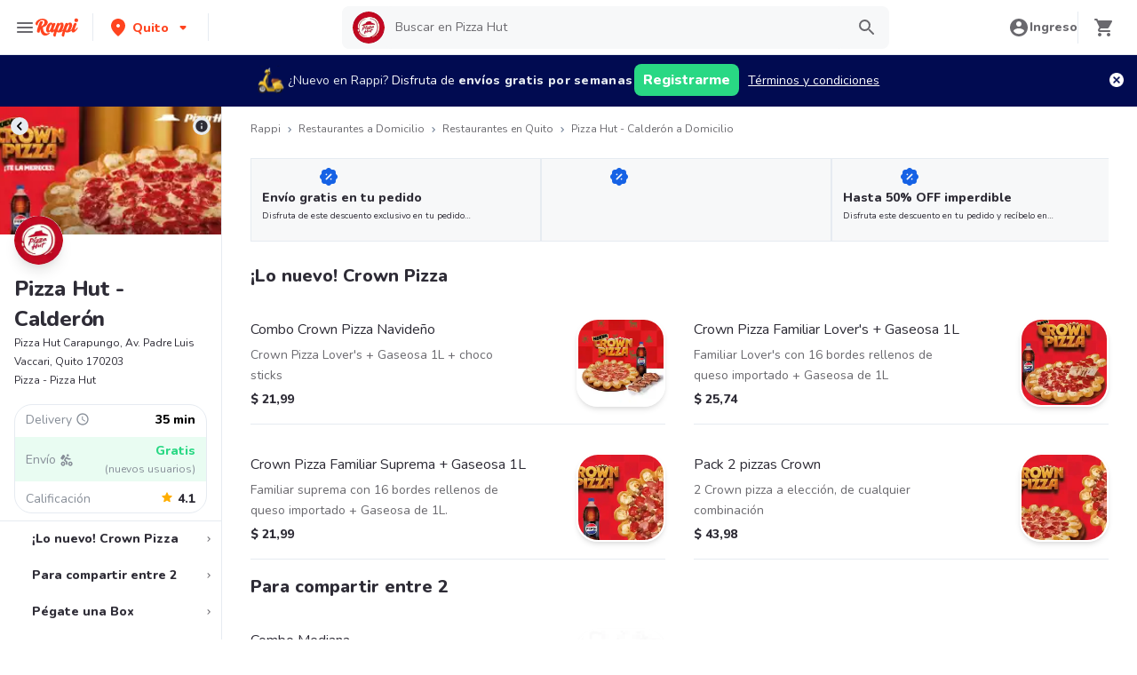

--- FILE ---
content_type: application/javascript; charset=UTF-8
request_url: https://www.rappi.com.ec/static-restaurantes/_next/static/chunks/pages/_app-c573fd4375ceb1d2.js
body_size: 231606
content:
(self.webpackChunk_N_E=self.webpackChunk_N_E||[]).push([[2888],{42409:function(e){"use strict";var t,r=Object.defineProperty,n=Object.getOwnPropertyDescriptor,o=Object.getOwnPropertyNames,i=Object.prototype.hasOwnProperty,a={};((e,t)=>{for(var n in t)r(e,n,{get:t[n],enumerable:!0})})(a,{ariaAttr:()=>f,callAll:()=>g,callAllHandlers:()=>h,cx:()=>s,dataAttr:()=>p,isObject:()=>l,runIfFn:()=>u,warn:()=>c}),e.exports=((e,t,a,s)=>{if(t&&"object"==typeof t||"function"==typeof t)for(let l of o(t))i.call(e,l)||void 0===l||r(e,l,{get:()=>t[l],enumerable:!(s=n(t,l))||s.enumerable});return e})(r({},"__esModule",{value:!0}),a);var s=(...e)=>e.filter(Boolean).join(" ");function l(e){let t=typeof e;return null!=e&&("object"===t||"function"===t)&&!Array.isArray(e)}var c=e=>{let{condition:t,message:r}=e};function u(e,...t){return d(e)?e(...t):e}var d=e=>"function"==typeof e,p=e=>e?"":void 0,f=e=>!!e||void 0;function h(...e){return function(t){e.some(e=>(null==e||e(t),null==t?void 0:t.defaultPrevented))}}function g(...e){return function(t){e.forEach(e=>{null==e||e(t)})}}},60:function(e,t,r){"use strict";var n,o,i,a,s,l,c,u,d,p,f,h,g,m,y,v,b,x,w,S,k,E,C,O,A=Object.defineProperty,j=Object.getOwnPropertyDescriptor,P=Object.getOwnPropertyNames,T=Object.prototype.hasOwnProperty,R={};((e,t)=>{for(var r in t)A(e,r,{get:t[r],enumerable:!0})})(R,{baseTheme:()=>as,default:()=>aa,isChakraTheme:()=>an,requiredChakraThemeKeys:()=>ar,theme:()=>ai}),e.exports=((e,t,r,n)=>{if(t&&"object"==typeof t||"function"==typeof t)for(let o of P(t))T.call(e,o)||void 0===o||A(e,o,{get:()=>t[o],enumerable:!(n=j(t,o))||n.enumerable});return e})(A({},"__esModule",{value:!0}),R);var L,I=r(35634),B=r(43359),{definePartsStyle:F,defineMultiStyleConfig:z}=(0,B.createMultiStyleConfigHelpers)(I.accordionAnatomy.keys),D=(0,B.defineStyle)({borderTopWidth:"1px",borderColor:"inherit",_last:{borderBottomWidth:"1px"}}),M=(0,B.defineStyle)({transitionProperty:"common",transitionDuration:"normal",fontSize:"md",_focusVisible:{boxShadow:"outline"},_hover:{bg:"blackAlpha.50"},_disabled:{opacity:.4,cursor:"not-allowed"},px:"4",py:"2"}),N=F({container:D,button:M,panel:(0,B.defineStyle)({pt:"2",px:"4",pb:"5"}),icon:(0,B.defineStyle)({fontSize:"1.25em"})}),$=z({baseStyle:N}),U=r(35634),V=r(43359),W=r(22105),{definePartsStyle:H,defineMultiStyleConfig:q}=(0,V.createMultiStyleConfigHelpers)(U.alertAnatomy.keys),G=(0,V.cssVar)("alert-fg"),Z=(0,V.cssVar)("alert-bg"),X=H({container:{bg:Z.reference,px:"4",py:"3"},title:{fontWeight:"bold",lineHeight:"6",marginEnd:"2"},description:{lineHeight:"6"},icon:{color:G.reference,flexShrink:0,marginEnd:"3",w:"5",h:"6"},spinner:{color:G.reference,flexShrink:0,marginEnd:"3",w:"5",h:"5"}});function Y(e){let{theme:t,colorScheme:r}=e,n=(0,W.transparentize)(`${r}.200`,.16)(t);return{light:`colors.${r}.100`,dark:n}}var K=H(e=>{let{colorScheme:t}=e,r=Y(e);return{container:{[G.variable]:`colors.${t}.500`,[Z.variable]:r.light,_dark:{[G.variable]:`colors.${t}.200`,[Z.variable]:r.dark}}}}),J=H(e=>{let{colorScheme:t}=e,r=Y(e);return{container:{[G.variable]:`colors.${t}.500`,[Z.variable]:r.light,_dark:{[G.variable]:`colors.${t}.200`,[Z.variable]:r.dark},paddingStart:"3",borderStartWidth:"4px",borderStartColor:G.reference}}}),Q=H(e=>{let{colorScheme:t}=e,r=Y(e);return{container:{[G.variable]:`colors.${t}.500`,[Z.variable]:r.light,_dark:{[G.variable]:`colors.${t}.200`,[Z.variable]:r.dark},pt:"2",borderTopWidth:"4px",borderTopColor:G.reference}}}),ee=H(e=>{let{colorScheme:t}=e;return{container:{[G.variable]:"colors.white",[Z.variable]:`colors.${t}.500`,_dark:{[G.variable]:"colors.gray.900",[Z.variable]:`colors.${t}.200`},color:G.reference}}}),et=q({baseStyle:X,variants:{subtle:K,"left-accent":J,"top-accent":Q,solid:ee},defaultProps:{variant:"subtle",colorScheme:"blue"}}),er=r(35634),en=r(43359),eo=r(22105),ei={px:"1px",.5:"0.125rem",1:"0.25rem",1.5:"0.375rem",2:"0.5rem",2.5:"0.625rem",3:"0.75rem",3.5:"0.875rem",4:"1rem",5:"1.25rem",6:"1.5rem",7:"1.75rem",8:"2rem",9:"2.25rem",10:"2.5rem",12:"3rem",14:"3.5rem",16:"4rem",20:"5rem",24:"6rem",28:"7rem",32:"8rem",36:"9rem",40:"10rem",44:"11rem",48:"12rem",52:"13rem",56:"14rem",60:"15rem",64:"16rem",72:"18rem",80:"20rem",96:"24rem"},ea={...ei,max:"max-content",min:"min-content",full:"100%","3xs":"14rem","2xs":"16rem",xs:"20rem",sm:"24rem",md:"28rem",lg:"32rem",xl:"36rem","2xl":"42rem","3xl":"48rem","4xl":"56rem","5xl":"64rem","6xl":"72rem","7xl":"80rem","8xl":"90rem",prose:"60ch",container:{sm:"640px",md:"768px",lg:"1024px",xl:"1280px"}},es=e=>"function"==typeof e;function el(e,...t){return es(e)?e(...t):e}var{definePartsStyle:ec,defineMultiStyleConfig:eu}=(0,en.createMultiStyleConfigHelpers)(er.avatarAnatomy.keys),ed=(0,en.cssVar)("avatar-border-color"),ep=(0,en.cssVar)("avatar-bg"),ef=(0,en.defineStyle)({borderRadius:"full",border:"0.2em solid",[ed.variable]:"white",_dark:{[ed.variable]:"colors.gray.800"},borderColor:ed.reference}),eh=(0,en.defineStyle)({[ep.variable]:"colors.gray.200",_dark:{[ep.variable]:"colors.whiteAlpha.400"},bgColor:ep.reference}),eg=(0,en.cssVar)("avatar-background"),em=(0,en.defineStyle)(e=>{let{name:t,theme:r}=e,n=t?(0,eo.randomColor)({string:t}):"colors.gray.400",o=(0,eo.isDark)(n)(r),i="white";return o||(i="gray.800"),{bg:eg.reference,"&:not([data-loaded])":{[eg.variable]:n},color:i,[ed.variable]:"colors.white",_dark:{[ed.variable]:"colors.gray.800"},borderColor:ed.reference,verticalAlign:"top"}}),ey=ec(e=>({badge:el(ef,e),excessLabel:el(eh,e),container:el(em,e)}));function ev(e){let t="100%"!==e?ea[e]:void 0;return ec({container:{width:e,height:e,fontSize:`calc(${null!=t?t:e} / 2.5)`},excessLabel:{width:e,height:e},label:{fontSize:`calc(${null!=t?t:e} / 2.5)`,lineHeight:"100%"!==e?null!=t?t:e:void 0}})}var eb={"2xs":ev(4),xs:ev(6),sm:ev(8),md:ev(12),lg:ev(16),xl:ev(24),"2xl":ev(32),full:ev("100%")},ex=eu({baseStyle:ey,sizes:eb,defaultProps:{size:"md"}}),ew=r(43359),eS=r(22105),ek=(0,ew.defineCssVars)("badge",["bg","color","shadow"]),e_=(0,ew.defineStyle)({px:1,textTransform:"uppercase",fontSize:"xs",borderRadius:"sm",fontWeight:"bold",bg:ek.bg.reference,color:ek.color.reference,boxShadow:ek.shadow.reference}),eE=(0,ew.defineStyle)(e=>{let{colorScheme:t,theme:r}=e,n=(0,eS.transparentize)(`${t}.500`,.6)(r);return{[ek.bg.variable]:`colors.${t}.500`,[ek.color.variable]:"colors.white",_dark:{[ek.bg.variable]:n,[ek.color.variable]:"colors.whiteAlpha.800"}}}),eC=(0,ew.defineStyle)(e=>{let{colorScheme:t,theme:r}=e,n=(0,eS.transparentize)(`${t}.200`,.16)(r);return{[ek.bg.variable]:`colors.${t}.100`,[ek.color.variable]:`colors.${t}.800`,_dark:{[ek.bg.variable]:n,[ek.color.variable]:`colors.${t}.200`}}}),eO=(0,ew.defineStyle)(e=>{let{colorScheme:t,theme:r}=e,n=(0,eS.transparentize)(`${t}.200`,.8)(r);return{[ek.color.variable]:`colors.${t}.500`,_dark:{[ek.color.variable]:n},[ek.shadow.variable]:`inset 0 0 0px 1px ${ek.color.reference}`}}),eA=(0,ew.defineStyleConfig)({baseStyle:e_,variants:{solid:eE,subtle:eC,outline:eO},defaultProps:{variant:"subtle",colorScheme:"gray"}}),ej=r(35634),eP=r(43359),{defineMultiStyleConfig:eT,definePartsStyle:eR}=(0,eP.createMultiStyleConfigHelpers)(ej.breadcrumbAnatomy.keys),eL=eR({link:(0,eP.defineStyle)({transitionProperty:"common",transitionDuration:"fast",transitionTimingFunction:"ease-out",cursor:"pointer",textDecoration:"none",outline:"none",color:"inherit",_hover:{textDecoration:"underline"},_focusVisible:{boxShadow:"outline"}})}),eI=eT({baseStyle:eL}),eB=r(43359),eF=r(22105),ez=(0,eB.defineStyle)({lineHeight:"1.2",borderRadius:"md",fontWeight:"semibold",transitionProperty:"common",transitionDuration:"normal",_focusVisible:{boxShadow:"outline"},_disabled:{opacity:.4,cursor:"not-allowed",boxShadow:"none"},_hover:{_disabled:{bg:"initial"}}}),eD=(0,eB.defineStyle)(e=>{let{colorScheme:t,theme:r}=e;if("gray"===t)return{color:(0,eF.mode)("inherit","whiteAlpha.900")(e),_hover:{bg:(0,eF.mode)("gray.100","whiteAlpha.200")(e)},_active:{bg:(0,eF.mode)("gray.200","whiteAlpha.300")(e)}};let n=(0,eF.transparentize)(`${t}.200`,.12)(r),o=(0,eF.transparentize)(`${t}.200`,.24)(r);return{color:(0,eF.mode)(`${t}.600`,`${t}.200`)(e),bg:"transparent",_hover:{bg:(0,eF.mode)(`${t}.50`,n)(e)},_active:{bg:(0,eF.mode)(`${t}.100`,o)(e)}}}),eM=(0,eB.defineStyle)(e=>{let{colorScheme:t}=e,r=(0,eF.mode)("gray.200","whiteAlpha.300")(e);return{border:"1px solid",borderColor:"gray"===t?r:"currentColor",".chakra-button__group[data-attached][data-orientation=horizontal] > &:not(:last-of-type)":{marginEnd:"-1px"},".chakra-button__group[data-attached][data-orientation=vertical] > &:not(:last-of-type)":{marginBottom:"-1px"},...el(eD,e)}}),eN={yellow:{bg:"yellow.400",color:"black",hoverBg:"yellow.500",activeBg:"yellow.600"},cyan:{bg:"cyan.400",color:"black",hoverBg:"cyan.500",activeBg:"cyan.600"}},e$=(0,eB.defineStyle)(e=>{var t;let{colorScheme:r}=e;if("gray"===r){let n=(0,eF.mode)("gray.100","whiteAlpha.200")(e);return{bg:n,_hover:{bg:(0,eF.mode)("gray.200","whiteAlpha.300")(e),_disabled:{bg:n}},_active:{bg:(0,eF.mode)("gray.300","whiteAlpha.400")(e)}}}let{bg:o=`${r}.500`,color:i="white",hoverBg:a=`${r}.600`,activeBg:s=`${r}.700`}=null!=(t=eN[r])?t:{},l=(0,eF.mode)(o,`${r}.200`)(e);return{bg:l,color:(0,eF.mode)(i,"gray.800")(e),_hover:{bg:(0,eF.mode)(a,`${r}.300`)(e),_disabled:{bg:l}},_active:{bg:(0,eF.mode)(s,`${r}.400`)(e)}}}),eU=(0,eB.defineStyle)(e=>{let{colorScheme:t}=e;return{padding:0,height:"auto",lineHeight:"normal",verticalAlign:"baseline",color:(0,eF.mode)(`${t}.500`,`${t}.200`)(e),_hover:{textDecoration:"underline",_disabled:{textDecoration:"none"}},_active:{color:(0,eF.mode)(`${t}.700`,`${t}.500`)(e)}}}),eV=(0,eB.defineStyle)({bg:"none",color:"inherit",display:"inline",lineHeight:"inherit",m:"0",p:"0"}),eW={lg:(0,eB.defineStyle)({h:"12",minW:"12",fontSize:"lg",px:"6"}),md:(0,eB.defineStyle)({h:"10",minW:"10",fontSize:"md",px:"4"}),sm:(0,eB.defineStyle)({h:"8",minW:"8",fontSize:"sm",px:"3"}),xs:(0,eB.defineStyle)({h:"6",minW:"6",fontSize:"xs",px:"2"})},eH=(0,eB.defineStyleConfig)({baseStyle:ez,variants:{ghost:eD,outline:eM,solid:e$,link:eU,unstyled:eV},sizes:eW,defaultProps:{variant:"solid",size:"md",colorScheme:"gray"}}),eq=r(35634),eG=r(43359),{definePartsStyle:eZ,defineMultiStyleConfig:eX}=(0,eG.createMultiStyleConfigHelpers)(eq.cardAnatomy.keys),eY=(0,eG.cssVar)("card-bg"),eK=(0,eG.cssVar)("card-padding"),eJ=(0,eG.cssVar)("card-shadow"),eQ=(0,eG.cssVar)("card-radius"),e0=(0,eG.cssVar)("card-border-width","0"),e1=(0,eG.cssVar)("card-border-color"),e2=eZ({container:{[eY.variable]:"colors.chakra-body-bg",backgroundColor:eY.reference,boxShadow:eJ.reference,borderRadius:eQ.reference,color:"chakra-body-text",borderWidth:e0.reference,borderColor:e1.reference},body:{padding:eK.reference,flex:"1 1 0%"},header:{padding:eK.reference},footer:{padding:eK.reference}}),e5={sm:eZ({container:{[eQ.variable]:"radii.base",[eK.variable]:"space.3"}}),md:eZ({container:{[eQ.variable]:"radii.md",[eK.variable]:"space.5"}}),lg:eZ({container:{[eQ.variable]:"radii.xl",[eK.variable]:"space.7"}})},e4={elevated:eZ({container:{[eJ.variable]:"shadows.base",_dark:{[eY.variable]:"colors.gray.700"}}}),outline:eZ({container:{[e0.variable]:"1px",[e1.variable]:"colors.chakra-border-color"}}),filled:eZ({container:{[eY.variable]:"colors.chakra-subtle-bg"}}),unstyled:{body:{[eK.variable]:0},header:{[eK.variable]:0},footer:{[eK.variable]:0}}},e3=eX({baseStyle:e2,variants:e4,sizes:e5,defaultProps:{variant:"elevated",size:"md"}}),e6=r(35634),e8=r(43359),e9=r(22105),{definePartsStyle:e7,defineMultiStyleConfig:te}=(0,e8.createMultiStyleConfigHelpers)(e6.checkboxAnatomy.keys),tt=(0,e8.cssVar)("checkbox-size"),tr=(0,e8.defineStyle)(e=>{let{colorScheme:t}=e;return{w:tt.reference,h:tt.reference,transitionProperty:"box-shadow",transitionDuration:"normal",border:"2px solid",borderRadius:"sm",borderColor:"inherit",color:"white",_checked:{bg:(0,e9.mode)(`${t}.500`,`${t}.200`)(e),borderColor:(0,e9.mode)(`${t}.500`,`${t}.200`)(e),color:(0,e9.mode)("white","gray.900")(e),_hover:{bg:(0,e9.mode)(`${t}.600`,`${t}.300`)(e),borderColor:(0,e9.mode)(`${t}.600`,`${t}.300`)(e)},_disabled:{borderColor:(0,e9.mode)("gray.200","transparent")(e),bg:(0,e9.mode)("gray.200","whiteAlpha.300")(e),color:(0,e9.mode)("gray.500","whiteAlpha.500")(e)}},_indeterminate:{bg:(0,e9.mode)(`${t}.500`,`${t}.200`)(e),borderColor:(0,e9.mode)(`${t}.500`,`${t}.200`)(e),color:(0,e9.mode)("white","gray.900")(e)},_disabled:{bg:(0,e9.mode)("gray.100","whiteAlpha.100")(e),borderColor:(0,e9.mode)("gray.100","transparent")(e)},_focusVisible:{boxShadow:"outline"},_invalid:{borderColor:(0,e9.mode)("red.500","red.300")(e)}}}),tn=(0,e8.defineStyle)({_disabled:{cursor:"not-allowed"}}),to=(0,e8.defineStyle)({userSelect:"none",_disabled:{opacity:.4}}),ti=(0,e8.defineStyle)({transitionProperty:"transform",transitionDuration:"normal"}),ta=e7(e=>({icon:ti,container:tn,control:el(tr,e),label:to})),ts={sm:e7({control:{[tt.variable]:"sizes.3"},label:{fontSize:"sm"},icon:{fontSize:"3xs"}}),md:e7({control:{[tt.variable]:"sizes.4"},label:{fontSize:"md"},icon:{fontSize:"2xs"}}),lg:e7({control:{[tt.variable]:"sizes.5"},label:{fontSize:"lg"},icon:{fontSize:"2xs"}})},tl=te({baseStyle:ta,sizes:ts,defaultProps:{size:"md",colorScheme:"blue"}}),tc=r(43359),tu=r(22105),td=(0,tu.cssVar)("close-button-size"),tp=(0,tu.cssVar)("close-button-bg"),tf=(0,tc.defineStyle)({w:[td.reference],h:[td.reference],borderRadius:"md",transitionProperty:"common",transitionDuration:"normal",_disabled:{opacity:.4,cursor:"not-allowed",boxShadow:"none"},_hover:{[tp.variable]:"colors.blackAlpha.100",_dark:{[tp.variable]:"colors.whiteAlpha.100"}},_active:{[tp.variable]:"colors.blackAlpha.200",_dark:{[tp.variable]:"colors.whiteAlpha.200"}},_focusVisible:{boxShadow:"outline"},bg:tp.reference}),th={lg:(0,tc.defineStyle)({[td.variable]:"sizes.10",fontSize:"md"}),md:(0,tc.defineStyle)({[td.variable]:"sizes.8",fontSize:"xs"}),sm:(0,tc.defineStyle)({[td.variable]:"sizes.6",fontSize:"2xs"})},tg=(0,tc.defineStyleConfig)({baseStyle:tf,sizes:th,defaultProps:{size:"md"}}),tm=r(43359),{variants:ty,defaultProps:tv}=eA,tb=(0,tm.defineStyle)({fontFamily:"mono",fontSize:"sm",px:"0.2em",borderRadius:"sm",bg:ek.bg.reference,color:ek.color.reference,boxShadow:ek.shadow.reference}),tx=(0,tm.defineStyleConfig)({baseStyle:tb,variants:ty,defaultProps:tv}),tw=r(43359),tS=(0,tw.defineStyle)({w:"100%",mx:"auto",maxW:"prose",px:"4"}),tk=(0,tw.defineStyleConfig)({baseStyle:tS}),t_=r(43359),tE=(0,t_.defineStyle)({opacity:.6,borderColor:"inherit"}),tC=(0,t_.defineStyle)({borderStyle:"solid"}),tO=(0,t_.defineStyle)({borderStyle:"dashed"}),tA=(0,t_.defineStyleConfig)({baseStyle:tE,variants:{solid:tC,dashed:tO},defaultProps:{variant:"solid"}}),tj=r(35634),tP=r(43359),{definePartsStyle:tT,defineMultiStyleConfig:tR}=(0,tP.createMultiStyleConfigHelpers)(tj.drawerAnatomy.keys),tL=(0,tP.cssVar)("drawer-bg"),tI=(0,tP.cssVar)("drawer-box-shadow");function tB(e){return"full"===e?tT({dialog:{maxW:"100vw",h:"100vh"}}):tT({dialog:{maxW:e}})}var tF,tz,tD,tM=(0,tP.defineStyle)({bg:"blackAlpha.600",zIndex:"overlay"}),tN=(0,tP.defineStyle)({display:"flex",zIndex:"modal",justifyContent:"center"}),t$=(0,tP.defineStyle)(e=>{let{isFullHeight:t}=e;return{...t&&{height:"100vh"},zIndex:"modal",maxH:"100vh",color:"inherit",[tL.variable]:"colors.white",[tI.variable]:"shadows.lg",_dark:{[tL.variable]:"colors.gray.700",[tI.variable]:"shadows.dark-lg"},bg:tL.reference,boxShadow:tI.reference}}),tU=(0,tP.defineStyle)({px:"6",py:"4",fontSize:"xl",fontWeight:"semibold"}),tV=(0,tP.defineStyle)({position:"absolute",top:"2",insetEnd:"3"}),tW=(0,tP.defineStyle)({px:"6",py:"2",flex:"1",overflow:"auto"}),tH=(0,tP.defineStyle)({px:"6",py:"4"}),tq=tT(e=>({overlay:tM,dialogContainer:tN,dialog:el(t$,e),header:tU,closeButton:tV,body:tW,footer:tH})),tG={xs:tB("xs"),sm:tB("md"),md:tB("lg"),lg:tB("2xl"),xl:tB("4xl"),full:tB("full")},tZ=tR({baseStyle:tq,sizes:tG,defaultProps:{size:"xs"}}),tX=r(35634),tY=r(43359),{definePartsStyle:tK,defineMultiStyleConfig:tJ}=(0,tY.createMultiStyleConfigHelpers)(tX.editableAnatomy.keys),tQ=(0,tY.defineStyle)({borderRadius:"md",py:"1",transitionProperty:"common",transitionDuration:"normal"}),t0=tK({preview:tQ,input:(0,tY.defineStyle)({borderRadius:"md",py:"1",transitionProperty:"common",transitionDuration:"normal",width:"full",_focusVisible:{boxShadow:"outline"},_placeholder:{opacity:.6}}),textarea:(0,tY.defineStyle)({borderRadius:"md",py:"1",transitionProperty:"common",transitionDuration:"normal",width:"full",_focusVisible:{boxShadow:"outline"},_placeholder:{opacity:.6}})}),t1=tJ({baseStyle:t0}),t2=r(35634),t5=r(43359),{definePartsStyle:t4,defineMultiStyleConfig:t3}=(0,t5.createMultiStyleConfigHelpers)(t2.formAnatomy.keys),t6=(0,t5.cssVar)("form-control-color"),t8=t4({container:{width:"100%",position:"relative"},requiredIndicator:(0,t5.defineStyle)({marginStart:"1",[t6.variable]:"colors.red.500",_dark:{[t6.variable]:"colors.red.300"},color:t6.reference}),helperText:(0,t5.defineStyle)({mt:"2",[t6.variable]:"colors.gray.600",_dark:{[t6.variable]:"colors.whiteAlpha.600"},color:t6.reference,lineHeight:"normal",fontSize:"sm"})}),t9=t3({baseStyle:t8}),t7=r(35634),re=r(43359),{definePartsStyle:rt,defineMultiStyleConfig:rr}=(0,re.createMultiStyleConfigHelpers)(t7.formErrorAnatomy.keys),rn=(0,re.cssVar)("form-error-color"),ro=rt({text:(0,re.defineStyle)({[rn.variable]:"colors.red.500",_dark:{[rn.variable]:"colors.red.300"},color:rn.reference,mt:"2",fontSize:"sm",lineHeight:"normal"}),icon:(0,re.defineStyle)({marginEnd:"0.5em",[rn.variable]:"colors.red.500",_dark:{[rn.variable]:"colors.red.300"},color:rn.reference})}),ri=rr({baseStyle:ro}),ra=r(43359),rs=(0,ra.defineStyle)({fontSize:"md",marginEnd:"3",mb:"2",fontWeight:"medium",transitionProperty:"common",transitionDuration:"normal",opacity:1,_disabled:{opacity:.4}}),rl=(0,ra.defineStyleConfig)({baseStyle:rs}),rc=r(43359),ru=(0,rc.defineStyle)({fontFamily:"heading",fontWeight:"bold"}),rd={"4xl":(0,rc.defineStyle)({fontSize:["6xl",null,"7xl"],lineHeight:1}),"3xl":(0,rc.defineStyle)({fontSize:["5xl",null,"6xl"],lineHeight:1}),"2xl":(0,rc.defineStyle)({fontSize:["4xl",null,"5xl"],lineHeight:[1.2,null,1]}),xl:(0,rc.defineStyle)({fontSize:["3xl",null,"4xl"],lineHeight:[1.33,null,1.2]}),lg:(0,rc.defineStyle)({fontSize:["2xl",null,"3xl"],lineHeight:[1.33,null,1.2]}),md:(0,rc.defineStyle)({fontSize:"xl",lineHeight:1.2}),sm:(0,rc.defineStyle)({fontSize:"md",lineHeight:1.2}),xs:(0,rc.defineStyle)({fontSize:"sm",lineHeight:1.2})},rp=(0,rc.defineStyleConfig)({baseStyle:ru,sizes:rd,defaultProps:{size:"xl"}}),rf=r(35634),rh=r(43359),rg=r(22105),{definePartsStyle:rm,defineMultiStyleConfig:ry}=(0,rh.createMultiStyleConfigHelpers)(rf.inputAnatomy.keys),rv=rm({field:{width:"100%",minWidth:0,outline:0,position:"relative",appearance:"none",transitionProperty:"common",transitionDuration:"normal",_disabled:{opacity:.4,cursor:"not-allowed"}}}),rb={lg:(0,rh.defineStyle)({fontSize:"lg",px:"4",h:"12",borderRadius:"md"}),md:(0,rh.defineStyle)({fontSize:"md",px:"4",h:"10",borderRadius:"md"}),sm:(0,rh.defineStyle)({fontSize:"sm",px:"3",h:"8",borderRadius:"sm"}),xs:(0,rh.defineStyle)({fontSize:"xs",px:"2",h:"6",borderRadius:"sm"})},rx={lg:rm({field:rb.lg,addon:rb.lg}),md:rm({field:rb.md,addon:rb.md}),sm:rm({field:rb.sm,addon:rb.sm}),xs:rm({field:rb.xs,addon:rb.xs})};function rw(e){let{focusBorderColor:t,errorBorderColor:r}=e;return{focusBorderColor:t||(0,rg.mode)("blue.500","blue.300")(e),errorBorderColor:r||(0,rg.mode)("red.500","red.300")(e)}}var rS=rm(e=>{let{theme:t}=e,{focusBorderColor:r,errorBorderColor:n}=rw(e);return{field:{border:"1px solid",borderColor:"inherit",bg:"inherit",_hover:{borderColor:(0,rg.mode)("gray.300","whiteAlpha.400")(e)},_readOnly:{boxShadow:"none !important",userSelect:"all"},_invalid:{borderColor:(0,rg.getColor)(t,n),boxShadow:`0 0 0 1px ${(0,rg.getColor)(t,n)}`},_focusVisible:{zIndex:1,borderColor:(0,rg.getColor)(t,r),boxShadow:`0 0 0 1px ${(0,rg.getColor)(t,r)}`}},addon:{border:"1px solid",borderColor:(0,rg.mode)("inherit","whiteAlpha.50")(e),bg:(0,rg.mode)("gray.100","whiteAlpha.300")(e)}}}),rk=rm(e=>{let{theme:t}=e,{focusBorderColor:r,errorBorderColor:n}=rw(e);return{field:{border:"2px solid",borderColor:"transparent",bg:(0,rg.mode)("gray.100","whiteAlpha.50")(e),_hover:{bg:(0,rg.mode)("gray.200","whiteAlpha.100")(e)},_readOnly:{boxShadow:"none !important",userSelect:"all"},_invalid:{borderColor:(0,rg.getColor)(t,n)},_focusVisible:{bg:"transparent",borderColor:(0,rg.getColor)(t,r)}},addon:{border:"2px solid",borderColor:"transparent",bg:(0,rg.mode)("gray.100","whiteAlpha.50")(e)}}}),r_=rm(e=>{let{theme:t}=e,{focusBorderColor:r,errorBorderColor:n}=rw(e);return{field:{borderBottom:"1px solid",borderColor:"inherit",borderRadius:"0",px:"0",bg:"transparent",_readOnly:{boxShadow:"none !important",userSelect:"all"},_invalid:{borderColor:(0,rg.getColor)(t,n),boxShadow:`0px 1px 0px 0px ${(0,rg.getColor)(t,n)}`},_focusVisible:{borderColor:(0,rg.getColor)(t,r),boxShadow:`0px 1px 0px 0px ${(0,rg.getColor)(t,r)}`}},addon:{borderBottom:"2px solid",borderColor:"inherit",borderRadius:"0",px:"0",bg:"transparent"}}}),rE=rm({field:{bg:"transparent",px:"0",height:"auto"},addon:{bg:"transparent",px:"0",height:"auto"}}),rC=ry({baseStyle:rv,sizes:rx,variants:{outline:rS,filled:rk,flushed:r_,unstyled:rE},defaultProps:{size:"md",variant:"outline"}}),rO=r(43359),rA=(0,rO.cssVar)("kbd-bg"),rj=(0,rO.defineStyle)({[rA.variable]:"colors.gray.100",_dark:{[rA.variable]:"colors.whiteAlpha.100"},bg:rA.reference,borderRadius:"md",borderWidth:"1px",borderBottomWidth:"3px",fontSize:"0.8em",fontWeight:"bold",lineHeight:"normal",px:"0.4em",whiteSpace:"nowrap"}),rP=(0,rO.defineStyleConfig)({baseStyle:rj}),rT=r(43359),rR=(0,rT.defineStyle)({transitionProperty:"common",transitionDuration:"fast",transitionTimingFunction:"ease-out",cursor:"pointer",textDecoration:"none",outline:"none",color:"inherit",_hover:{textDecoration:"underline"},_focusVisible:{boxShadow:"outline"}}),rL=(0,rT.defineStyleConfig)({baseStyle:rR}),rI=r(35634),rB=r(43359),{defineMultiStyleConfig:rF,definePartsStyle:rz}=(0,rB.createMultiStyleConfigHelpers)(rI.listAnatomy.keys),rD=rz({icon:(0,rB.defineStyle)({marginEnd:"2",display:"inline",verticalAlign:"text-bottom"})}),rM=rF({baseStyle:rD}),rN=r(35634),r$=r(43359),{defineMultiStyleConfig:rU,definePartsStyle:rV}=(0,r$.createMultiStyleConfigHelpers)(rN.menuAnatomy.keys),rW=(0,r$.cssVar)("menu-bg"),rH=(0,r$.cssVar)("menu-shadow"),rq=(0,r$.defineStyle)({[rW.variable]:"#fff",[rH.variable]:"shadows.sm",_dark:{[rW.variable]:"colors.gray.700",[rH.variable]:"shadows.dark-lg"},color:"inherit",minW:"3xs",py:"2",zIndex:1,borderRadius:"md",borderWidth:"1px",bg:rW.reference,boxShadow:rH.reference}),rG=(0,r$.defineStyle)({py:"1.5",px:"3",transitionProperty:"background",transitionDuration:"ultra-fast",transitionTimingFunction:"ease-in",_focus:{[rW.variable]:"colors.gray.100",_dark:{[rW.variable]:"colors.whiteAlpha.100"}},_active:{[rW.variable]:"colors.gray.200",_dark:{[rW.variable]:"colors.whiteAlpha.200"}},_expanded:{[rW.variable]:"colors.gray.100",_dark:{[rW.variable]:"colors.whiteAlpha.100"}},_disabled:{opacity:.4,cursor:"not-allowed"},bg:rW.reference}),rZ=(0,r$.defineStyle)({mx:4,my:2,fontWeight:"semibold",fontSize:"sm"}),rX=(0,r$.defineStyle)({opacity:.6}),rY=(0,r$.defineStyle)({border:0,borderBottom:"1px solid",borderColor:"inherit",my:"2",opacity:.6}),rK=rV({button:(0,r$.defineStyle)({transitionProperty:"common",transitionDuration:"normal"}),list:rq,item:rG,groupTitle:rZ,command:rX,divider:rY}),rJ=rU({baseStyle:rK}),rQ=r(35634),r0=r(43359),{defineMultiStyleConfig:r1,definePartsStyle:r2}=(0,r0.createMultiStyleConfigHelpers)(rQ.modalAnatomy.keys),r5=(0,r0.cssVar)("modal-bg"),r4=(0,r0.cssVar)("modal-shadow"),r3=(0,r0.defineStyle)({bg:"blackAlpha.600",zIndex:"modal"}),r6=(0,r0.defineStyle)(e=>{let{isCentered:t,scrollBehavior:r}=e;return{display:"flex",zIndex:"modal",justifyContent:"center",alignItems:t?"center":"flex-start",overflow:"inside"===r?"hidden":"auto",overscrollBehaviorY:"none"}}),r8=(0,r0.defineStyle)(e=>{let{scrollBehavior:t}=e;return{borderRadius:"md",color:"inherit",my:"16",zIndex:"modal",maxH:"inside"===t?"calc(100% - 7.5rem)":void 0,[r5.variable]:"colors.white",[r4.variable]:"shadows.lg",_dark:{[r5.variable]:"colors.gray.700",[r4.variable]:"shadows.dark-lg"},bg:r5.reference,boxShadow:r4.reference}}),r9=(0,r0.defineStyle)({px:"6",py:"4",fontSize:"xl",fontWeight:"semibold"}),r7=(0,r0.defineStyle)({position:"absolute",top:"2",insetEnd:"3"}),ne=(0,r0.defineStyle)(e=>{let{scrollBehavior:t}=e;return{px:"6",py:"2",flex:"1",overflow:"inside"===t?"auto":void 0}}),nt=(0,r0.defineStyle)({px:"6",py:"4"}),nr=r2(e=>({overlay:r3,dialogContainer:el(r6,e),dialog:el(r8,e),header:r9,closeButton:r7,body:el(ne,e),footer:nt}));function nn(e){return"full"===e?r2({dialog:{maxW:"100vw",minH:"$100vh",my:"0",borderRadius:"0"}}):r2({dialog:{maxW:e}})}var no={xs:nn("xs"),sm:nn("sm"),md:nn("md"),lg:nn("lg"),xl:nn("xl"),"2xl":nn("2xl"),"3xl":nn("3xl"),"4xl":nn("4xl"),"5xl":nn("5xl"),"6xl":nn("6xl"),full:nn("full")},ni=r1({baseStyle:nr,sizes:no,defaultProps:{size:"md"}}),na=r(35634),ns=r(43359),nl=r(22105),nc={letterSpacings:{tighter:"-0.05em",tight:"-0.025em",normal:"0",wide:"0.025em",wider:"0.05em",widest:"0.1em"},lineHeights:{normal:"normal",none:1,shorter:1.25,short:1.375,base:1.5,tall:1.625,taller:"2",3:".75rem",4:"1rem",5:"1.25rem",6:"1.5rem",7:"1.75rem",8:"2rem",9:"2.25rem",10:"2.5rem"},fontWeights:{hairline:100,thin:200,light:300,normal:400,medium:500,semibold:600,bold:700,extrabold:800,black:900},fonts:{heading:'-apple-system, BlinkMacSystemFont, "Segoe UI", Helvetica, Arial, sans-serif, "Apple Color Emoji", "Segoe UI Emoji", "Segoe UI Symbol"',body:'-apple-system, BlinkMacSystemFont, "Segoe UI", Helvetica, Arial, sans-serif, "Apple Color Emoji", "Segoe UI Emoji", "Segoe UI Symbol"',mono:'SFMono-Regular,Menlo,Monaco,Consolas,"Liberation Mono","Courier New",monospace'},fontSizes:{"3xs":"0.45rem","2xs":"0.625rem",xs:"0.75rem",sm:"0.875rem",md:"1rem",lg:"1.125rem",xl:"1.25rem","2xl":"1.5rem","3xl":"1.875rem","4xl":"2.25rem","5xl":"3rem","6xl":"3.75rem","7xl":"4.5rem","8xl":"6rem","9xl":"8rem"}},{defineMultiStyleConfig:nu,definePartsStyle:nd}=(0,ns.createMultiStyleConfigHelpers)(na.numberInputAnatomy.keys),np=(0,nl.cssVar)("number-input-stepper-width"),nf=(0,nl.cssVar)("number-input-input-padding"),nh=(0,nl.calc)(np).add("0.5rem").toString(),ng=(0,nl.cssVar)("number-input-bg"),nm=(0,nl.cssVar)("number-input-color"),ny=(0,nl.cssVar)("number-input-border-color"),nv=(0,ns.defineStyle)({[np.variable]:"sizes.6",[nf.variable]:nh}),nb=(0,ns.defineStyle)(e=>{var t,r;return null!=(r=null==(t=el(rC.baseStyle,e))?void 0:t.field)?r:{}}),nx=(0,ns.defineStyle)({width:np.reference}),nw=(0,ns.defineStyle)({borderStart:"1px solid",borderStartColor:ny.reference,color:nm.reference,bg:ng.reference,[nm.variable]:"colors.chakra-body-text",[ny.variable]:"colors.chakra-border-color",_dark:{[nm.variable]:"colors.whiteAlpha.800",[ny.variable]:"colors.whiteAlpha.300"},_active:{[ng.variable]:"colors.gray.200",_dark:{[ng.variable]:"colors.whiteAlpha.300"}},_disabled:{opacity:.4,cursor:"not-allowed"}}),nS=nd(e=>{var t;return{root:nv,field:null!=(t=el(nb,e))?t:{},stepperGroup:nx,stepper:nw}});function nk(e){var t,r,n;let o=null==(t=rC.sizes)?void 0:t[e],i={lg:"md",md:"md",sm:"sm",xs:"sm"},a=null!=(n=null==(r=o.field)?void 0:r.fontSize)?n:"md",s=nc.fontSizes[a];return nd({field:{...o.field,paddingInlineEnd:nf.reference,verticalAlign:"top"},stepper:{fontSize:(0,nl.calc)(s).multiply(.75).toString(),_first:{borderTopEndRadius:i[e]},_last:{borderBottomEndRadius:i[e],mt:"-1px",borderTopWidth:1}}})}var n_,nE,nC,nO={xs:nk("xs"),sm:nk("sm"),md:nk("md"),lg:nk("lg")},nA=nu({baseStyle:nS,sizes:nO,variants:rC.variants,defaultProps:rC.defaultProps}),nj=r(43359),nP=(0,nj.defineStyle)({...null==(n=rC.baseStyle)?void 0:n.field,textAlign:"center"}),nT={lg:(0,nj.defineStyle)({fontSize:"lg",w:12,h:12,borderRadius:"md"}),md:(0,nj.defineStyle)({fontSize:"md",w:10,h:10,borderRadius:"md"}),sm:(0,nj.defineStyle)({fontSize:"sm",w:8,h:8,borderRadius:"sm"}),xs:(0,nj.defineStyle)({fontSize:"xs",w:6,h:6,borderRadius:"sm"})},nR={outline:(0,nj.defineStyle)(e=>{var t,r,n;return null!=(n=null==(r=el(null==(t=rC.variants)?void 0:t.outline,e))?void 0:r.field)?n:{}}),flushed:(0,nj.defineStyle)(e=>{var t,r,n;return null!=(n=null==(r=el(null==(t=rC.variants)?void 0:t.flushed,e))?void 0:r.field)?n:{}}),filled:(0,nj.defineStyle)(e=>{var t,r,n;return null!=(n=null==(r=el(null==(t=rC.variants)?void 0:t.filled,e))?void 0:r.field)?n:{}}),unstyled:null!=(i=null==(o=rC.variants)?void 0:o.unstyled.field)?i:{}},nL=(0,nj.defineStyleConfig)({baseStyle:nP,sizes:nT,variants:nR,defaultProps:rC.defaultProps}),nI=r(35634),nB=r(43359),nF=r(22105),{defineMultiStyleConfig:nz,definePartsStyle:nD}=(0,nB.createMultiStyleConfigHelpers)(nI.popoverAnatomy.keys),nM=(0,nF.cssVar)("popper-bg"),nN=(0,nF.cssVar)("popper-arrow-bg"),n$=(0,nF.cssVar)("popper-arrow-shadow-color"),nU=(0,nB.defineStyle)({zIndex:10}),nV=(0,nB.defineStyle)({[nM.variable]:"colors.white",bg:nM.reference,[nN.variable]:nM.reference,[n$.variable]:"colors.gray.200",_dark:{[nM.variable]:"colors.gray.700",[n$.variable]:"colors.whiteAlpha.300"},width:"xs",border:"1px solid",borderColor:"inherit",borderRadius:"md",boxShadow:"sm",zIndex:"inherit",_focusVisible:{outline:0,boxShadow:"outline"}}),nW=(0,nB.defineStyle)({px:3,py:2,borderBottomWidth:"1px"}),nH=(0,nB.defineStyle)({px:3,py:2}),nq=nD({popper:nU,content:nV,header:nW,body:nH,footer:(0,nB.defineStyle)({px:3,py:2,borderTopWidth:"1px"}),closeButton:(0,nB.defineStyle)({position:"absolute",borderRadius:"md",top:1,insetEnd:2,padding:2})}),nG=nz({baseStyle:nq}),nZ=r(35634),nX=r(43359),nY=r(22105),{defineMultiStyleConfig:nK,definePartsStyle:nJ}=(0,nX.createMultiStyleConfigHelpers)(nZ.progressAnatomy.keys),nQ=(0,nX.defineStyle)(e=>{let{colorScheme:t,theme:r,isIndeterminate:n,hasStripe:o}=e,i=(0,nY.mode)((0,nY.generateStripe)(),(0,nY.generateStripe)("1rem","rgba(0,0,0,0.1)"))(e),a=(0,nY.mode)(`${t}.500`,`${t}.200`)(e),s=`linear-gradient(
    to right,
    transparent 0%,
    ${(0,nY.getColor)(r,a)} 50%,
    transparent 100%
  )`;return{...!n&&o&&i,...n?{bgImage:s}:{bgColor:a}}}),n0=(0,nX.defineStyle)({lineHeight:"1",fontSize:"0.25em",fontWeight:"bold",color:"white"}),n1=(0,nX.defineStyle)(e=>({bg:(0,nY.mode)("gray.100","whiteAlpha.300")(e)})),n2=(0,nX.defineStyle)(e=>({transitionProperty:"common",transitionDuration:"slow",...nQ(e)})),n5=nJ(e=>({label:n0,filledTrack:n2(e),track:n1(e)})),n4={xs:nJ({track:{h:"1"}}),sm:nJ({track:{h:"2"}}),md:nJ({track:{h:"3"}}),lg:nJ({track:{h:"4"}})},n3=nK({sizes:n4,baseStyle:n5,defaultProps:{size:"md",colorScheme:"blue"}}),n6=r(35634),n8=r(43359),{defineMultiStyleConfig:n9,definePartsStyle:n7}=(0,n8.createMultiStyleConfigHelpers)(n6.radioAnatomy.keys),oe=(0,n8.defineStyle)(e=>{var t;let r=null==(t=el(tl.baseStyle,e))?void 0:t.control;return{...r,borderRadius:"full",_checked:{...null==r?void 0:r._checked,_before:{content:'""',display:"inline-block",pos:"relative",w:"50%",h:"50%",borderRadius:"50%",bg:"currentColor"}}}}),ot=n7(e=>{var t,r;return{label:null==(t=tl.baseStyle)?void 0:t.call(tl,e).label,container:null==(r=tl.baseStyle)?void 0:r.call(tl,e).container,control:oe(e)}}),or={md:n7({control:{w:"4",h:"4"},label:{fontSize:"md"}}),lg:n7({control:{w:"5",h:"5"},label:{fontSize:"lg"}}),sm:n7({control:{width:"3",height:"3"},label:{fontSize:"sm"}})},on=n9({baseStyle:ot,sizes:or,defaultProps:{size:"md",colorScheme:"blue"}}),oo=r(35634),oi=r(43359),{defineMultiStyleConfig:oa,definePartsStyle:os}=(0,oi.createMultiStyleConfigHelpers)(oo.selectAnatomy.keys),ol=(0,oi.cssVar)("select-bg"),oc=(0,oi.defineStyle)({...null==(a=rC.baseStyle)?void 0:a.field,appearance:"none",paddingBottom:"1px",lineHeight:"normal",bg:ol.reference,[ol.variable]:"colors.white",_dark:{[ol.variable]:"colors.gray.700"},"> option, > optgroup":{bg:ol.reference}}),ou=os({field:oc,icon:(0,oi.defineStyle)({width:"6",height:"100%",insetEnd:"2",position:"relative",color:"currentColor",fontSize:"xl",_disabled:{opacity:.5}})}),od=(0,oi.defineStyle)({paddingInlineEnd:"8"}),op={lg:{...null==(s=rC.sizes)?void 0:s.lg,field:{...null==(l=rC.sizes)?void 0:l.lg.field,...od}},md:{...null==(c=rC.sizes)?void 0:c.md,field:{...null==(u=rC.sizes)?void 0:u.md.field,...od}},sm:{...null==(d=rC.sizes)?void 0:d.sm,field:{...null==(p=rC.sizes)?void 0:p.sm.field,...od}},xs:{...null==(f=rC.sizes)?void 0:f.xs,field:{...null==(h=rC.sizes)?void 0:h.xs.field,...od},icon:{insetEnd:"1"}}},of=oa({baseStyle:ou,sizes:op,variants:rC.variants,defaultProps:rC.defaultProps}),oh=r(43359),og=(0,oh.cssVar)("skeleton-start-color"),om=(0,oh.cssVar)("skeleton-end-color"),oy=(0,oh.defineStyle)({[og.variable]:"colors.gray.100",[om.variable]:"colors.gray.400",_dark:{[og.variable]:"colors.gray.800",[om.variable]:"colors.gray.600"},background:og.reference,borderColor:om.reference,opacity:.7,borderRadius:"sm"}),ov=(0,oh.defineStyleConfig)({baseStyle:oy}),ob=r(43359),ox=(0,ob.cssVar)("skip-link-bg"),ow=(0,ob.defineStyle)({borderRadius:"md",fontWeight:"semibold",_focusVisible:{boxShadow:"outline",padding:"4",position:"fixed",top:"6",insetStart:"6",[ox.variable]:"colors.white",_dark:{[ox.variable]:"colors.gray.700"},bg:ox.reference}}),oS=(0,ob.defineStyleConfig)({baseStyle:ow}),ok=r(35634),o_=r(43359),oE=r(22105),{defineMultiStyleConfig:oC,definePartsStyle:oO}=(0,o_.createMultiStyleConfigHelpers)(ok.sliderAnatomy.keys),oA=(0,o_.cssVar)("slider-thumb-size"),oj=(0,o_.cssVar)("slider-track-size"),oP=(0,o_.cssVar)("slider-bg"),oT=(0,o_.defineStyle)(e=>{let{orientation:t}=e;return{display:"inline-block",position:"relative",cursor:"pointer",_disabled:{opacity:.6,cursor:"default",pointerEvents:"none"},...(0,oE.orient)({orientation:t,vertical:{h:"100%"},horizontal:{w:"100%"}})}}),oR=(0,o_.defineStyle)(e=>{let t=(0,oE.orient)({orientation:e.orientation,horizontal:{h:oj.reference},vertical:{w:oj.reference}});return{...t,overflow:"hidden",borderRadius:"sm",[oP.variable]:"colors.gray.200",_dark:{[oP.variable]:"colors.whiteAlpha.200"},_disabled:{[oP.variable]:"colors.gray.300",_dark:{[oP.variable]:"colors.whiteAlpha.300"}},bg:oP.reference}}),oL=(0,o_.defineStyle)(e=>{let{orientation:t}=e,r=(0,oE.orient)({orientation:t,vertical:{left:"50%",transform:"translateX(-50%)",_active:{transform:"translateX(-50%) scale(1.15)"}},horizontal:{top:"50%",transform:"translateY(-50%)",_active:{transform:"translateY(-50%) scale(1.15)"}}});return{...r,w:oA.reference,h:oA.reference,display:"flex",alignItems:"center",justifyContent:"center",position:"absolute",outline:0,zIndex:1,borderRadius:"full",bg:"white",boxShadow:"base",border:"1px solid",borderColor:"transparent",transitionProperty:"transform",transitionDuration:"normal",_focusVisible:{boxShadow:"outline"},_disabled:{bg:"gray.300"}}}),oI=(0,o_.defineStyle)(e=>{let{colorScheme:t}=e;return{width:"inherit",height:"inherit",[oP.variable]:`colors.${t}.500`,_dark:{[oP.variable]:`colors.${t}.200`},bg:oP.reference}}),oB=oO(e=>({container:oT(e),track:oR(e),thumb:oL(e),filledTrack:oI(e)})),oF=oO({container:{[oA.variable]:"sizes.4",[oj.variable]:"sizes.1"}}),oz=oO({container:{[oA.variable]:"sizes.3.5",[oj.variable]:"sizes.1"}}),oD=oO({container:{[oA.variable]:"sizes.2.5",[oj.variable]:"sizes.0.5"}}),oM=oC({baseStyle:oB,sizes:{lg:oF,md:oz,sm:oD},defaultProps:{size:"md",colorScheme:"blue"}}),oN=r(43359),o$=(0,r(22105).cssVar)("spinner-size"),oU=(0,oN.defineStyle)({width:[o$.reference],height:[o$.reference]}),oV={xs:(0,oN.defineStyle)({[o$.variable]:"sizes.3"}),sm:(0,oN.defineStyle)({[o$.variable]:"sizes.4"}),md:(0,oN.defineStyle)({[o$.variable]:"sizes.6"}),lg:(0,oN.defineStyle)({[o$.variable]:"sizes.8"}),xl:(0,oN.defineStyle)({[o$.variable]:"sizes.12"})},oW=(0,oN.defineStyleConfig)({baseStyle:oU,sizes:oV,defaultProps:{size:"md"}}),oH=r(35634),oq=r(43359),{defineMultiStyleConfig:oG,definePartsStyle:oZ}=(0,oq.createMultiStyleConfigHelpers)(oH.statAnatomy.keys),oX=(0,oq.defineStyle)({fontWeight:"medium"}),oY=(0,oq.defineStyle)({opacity:.8,marginBottom:"2"}),oK=oZ({container:{},label:oX,helpText:oY,number:(0,oq.defineStyle)({verticalAlign:"baseline",fontWeight:"semibold"}),icon:(0,oq.defineStyle)({marginEnd:1,w:"3.5",h:"3.5",verticalAlign:"middle"})}),oJ={md:oZ({label:{fontSize:"sm"},helpText:{fontSize:"sm"},number:{fontSize:"2xl"}})},oQ=oG({baseStyle:oK,sizes:oJ,defaultProps:{size:"md"}}),o0=r(35634),o1=r(43359),o2=r(22105),{defineMultiStyleConfig:o5,definePartsStyle:o4}=(0,o1.createMultiStyleConfigHelpers)(o0.switchAnatomy.keys),o3=(0,o2.cssVar)("switch-track-width"),o6=(0,o2.cssVar)("switch-track-height"),o8=(0,o2.cssVar)("switch-track-diff"),o9=o2.calc.subtract(o3,o6),o7=(0,o2.cssVar)("switch-thumb-x"),ie=(0,o2.cssVar)("switch-bg"),it=(0,o1.defineStyle)(e=>{let{colorScheme:t}=e;return{borderRadius:"full",p:"0.5",width:[o3.reference],height:[o6.reference],transitionProperty:"common",transitionDuration:"fast",[ie.variable]:"colors.gray.300",_dark:{[ie.variable]:"colors.whiteAlpha.400"},_focusVisible:{boxShadow:"outline"},_disabled:{opacity:.4,cursor:"not-allowed"},_checked:{[ie.variable]:`colors.${t}.500`,_dark:{[ie.variable]:`colors.${t}.200`}},bg:ie.reference}}),ir=(0,o1.defineStyle)({bg:"white",transitionProperty:"transform",transitionDuration:"normal",borderRadius:"inherit",width:[o6.reference],height:[o6.reference],_checked:{transform:`translateX(${o7.reference})`}}),io=o4(e=>({container:{[o8.variable]:o9,[o7.variable]:o8.reference,_rtl:{[o7.variable]:(0,o2.calc)(o8).negate().toString()}},track:it(e),thumb:ir})),ii={sm:o4({container:{[o3.variable]:"1.375rem",[o6.variable]:"sizes.3"}}),md:o4({container:{[o3.variable]:"1.875rem",[o6.variable]:"sizes.4"}}),lg:o4({container:{[o3.variable]:"2.875rem",[o6.variable]:"sizes.6"}})},ia=o5({baseStyle:io,sizes:ii,defaultProps:{size:"md",colorScheme:"blue"}}),is=r(35634),il=r(43359),ic=r(22105),{defineMultiStyleConfig:iu,definePartsStyle:id}=(0,il.createMultiStyleConfigHelpers)(is.tableAnatomy.keys),ip=id({table:{fontVariantNumeric:"lining-nums tabular-nums",borderCollapse:"collapse",width:"full"},th:{fontFamily:"heading",fontWeight:"bold",textTransform:"uppercase",letterSpacing:"wider",textAlign:"start"},td:{textAlign:"start"},caption:{mt:4,fontFamily:"heading",textAlign:"center",fontWeight:"medium"}}),ih=(0,il.defineStyle)({"&[data-is-numeric=true]":{textAlign:"end"}}),ig=id(e=>{let{colorScheme:t}=e;return{th:{color:(0,ic.mode)("gray.600","gray.400")(e),borderBottom:"1px",borderColor:(0,ic.mode)(`${t}.100`,`${t}.700`)(e),...ih},td:{borderBottom:"1px",borderColor:(0,ic.mode)(`${t}.100`,`${t}.700`)(e),...ih},caption:{color:(0,ic.mode)("gray.600","gray.100")(e)},tfoot:{tr:{"&:last-of-type":{th:{borderBottomWidth:0}}}}}}),im=id(e=>{let{colorScheme:t}=e;return{th:{color:(0,ic.mode)("gray.600","gray.400")(e),borderBottom:"1px",borderColor:(0,ic.mode)(`${t}.100`,`${t}.700`)(e),...ih},td:{borderBottom:"1px",borderColor:(0,ic.mode)(`${t}.100`,`${t}.700`)(e),...ih},caption:{color:(0,ic.mode)("gray.600","gray.100")(e)},tbody:{tr:{"&:nth-of-type(odd)":{"th, td":{borderBottomWidth:"1px",borderColor:(0,ic.mode)(`${t}.100`,`${t}.700`)(e)},td:{background:(0,ic.mode)(`${t}.100`,`${t}.700`)(e)}}}},tfoot:{tr:{"&:last-of-type":{th:{borderBottomWidth:0}}}}}}),iy={simple:ig,striped:im,unstyled:(0,il.defineStyle)({})},iv={sm:id({th:{px:"4",py:"1",lineHeight:"4",fontSize:"xs"},td:{px:"4",py:"2",fontSize:"sm",lineHeight:"4"},caption:{px:"4",py:"2",fontSize:"xs"}}),md:id({th:{px:"6",py:"3",lineHeight:"4",fontSize:"xs"},td:{px:"6",py:"4",lineHeight:"5"},caption:{px:"6",py:"2",fontSize:"sm"}}),lg:id({th:{px:"8",py:"4",lineHeight:"5",fontSize:"sm"},td:{px:"8",py:"5",lineHeight:"6"},caption:{px:"6",py:"2",fontSize:"md"}})},ib=iu({baseStyle:ip,variants:iy,sizes:iv,defaultProps:{variant:"simple",size:"md",colorScheme:"gray"}}),ix=r(35634),iw=r(43359),iS=r(22105),ik=(0,iw.cssVar)("tabs-color"),i_=(0,iw.cssVar)("tabs-bg"),iE=(0,iw.cssVar)("tabs-border-color"),{defineMultiStyleConfig:iC,definePartsStyle:iO}=(0,iw.createMultiStyleConfigHelpers)(ix.tabsAnatomy.keys),iA=(0,iw.defineStyle)(e=>{let{orientation:t}=e;return{display:"vertical"===t?"flex":"block"}}),ij=(0,iw.defineStyle)(e=>{let{isFitted:t}=e;return{flex:t?1:void 0,transitionProperty:"common",transitionDuration:"normal",_focusVisible:{zIndex:1,boxShadow:"outline"},_disabled:{cursor:"not-allowed",opacity:.4}}}),iP=(0,iw.defineStyle)(e=>{let{align:t="start",orientation:r}=e;return{justifyContent:({end:"flex-end",center:"center",start:"flex-start"})[t],flexDirection:"vertical"===r?"column":"row"}}),iT=(0,iw.defineStyle)({p:4}),iR=iO(e=>({root:iA(e),tab:ij(e),tablist:iP(e),tabpanel:iT})),iL={sm:iO({tab:{py:1,px:4,fontSize:"sm"}}),md:iO({tab:{fontSize:"md",py:2,px:4}}),lg:iO({tab:{fontSize:"lg",py:3,px:4}})},iI=iO(e=>{let{colorScheme:t,orientation:r}=e,n="vertical"===r?"borderStart":"borderBottom";return{tablist:{[n]:"2px solid",borderColor:"inherit"},tab:{[n]:"2px solid",borderColor:"transparent",["vertical"===r?"marginStart":"marginBottom"]:"-2px",_selected:{[ik.variable]:`colors.${t}.600`,_dark:{[ik.variable]:`colors.${t}.300`},borderColor:"currentColor"},_active:{[i_.variable]:"colors.gray.200",_dark:{[i_.variable]:"colors.whiteAlpha.300"}},_disabled:{_active:{bg:"none"}},color:ik.reference,bg:i_.reference}}}),iB=iO(e=>{let{colorScheme:t}=e;return{tab:{borderTopRadius:"md",border:"1px solid",borderColor:"transparent",mb:"-1px",[iE.variable]:"transparent",_selected:{[ik.variable]:`colors.${t}.600`,[iE.variable]:"colors.white",_dark:{[ik.variable]:`colors.${t}.300`,[iE.variable]:"colors.gray.800"},borderColor:"inherit",borderBottomColor:iE.reference},color:ik.reference},tablist:{mb:"-1px",borderBottom:"1px solid",borderColor:"inherit"}}}),iF=iO(e=>{let{colorScheme:t}=e;return{tab:{border:"1px solid",borderColor:"inherit",[i_.variable]:"colors.gray.50",_dark:{[i_.variable]:"colors.whiteAlpha.50"},mb:"-1px",_notLast:{marginEnd:"-1px"},_selected:{[i_.variable]:"colors.white",[ik.variable]:`colors.${t}.600`,_dark:{[i_.variable]:"colors.gray.800",[ik.variable]:`colors.${t}.300`},borderColor:"inherit",borderTopColor:"currentColor",borderBottomColor:"transparent"},color:ik.reference,bg:i_.reference},tablist:{mb:"-1px",borderBottom:"1px solid",borderColor:"inherit"}}}),iz=iO(e=>{let{colorScheme:t,theme:r}=e;return{tab:{borderRadius:"full",fontWeight:"semibold",color:"gray.600",_selected:{color:(0,iS.getColor)(r,`${t}.700`),bg:(0,iS.getColor)(r,`${t}.100`)}}}}),iD=iO(e=>{let{colorScheme:t}=e;return{tab:{borderRadius:"full",fontWeight:"semibold",[ik.variable]:"colors.gray.600",_dark:{[ik.variable]:"inherit"},_selected:{[ik.variable]:"colors.white",[i_.variable]:`colors.${t}.600`,_dark:{[ik.variable]:"colors.gray.800",[i_.variable]:`colors.${t}.300`}},color:ik.reference,bg:i_.reference}}}),iM=iO({}),iN=iC({baseStyle:iR,sizes:iL,variants:{line:iI,enclosed:iB,"enclosed-colored":iF,"soft-rounded":iz,"solid-rounded":iD,unstyled:iM},defaultProps:{size:"md",variant:"line",colorScheme:"blue"}}),i$=r(35634),iU=r(43359),{defineMultiStyleConfig:iV,definePartsStyle:iW}=(0,iU.createMultiStyleConfigHelpers)(i$.tagAnatomy.keys),iH=(0,iU.defineStyle)({fontWeight:"medium",lineHeight:1.2,outline:0,color:ek.color.reference,bg:ek.bg.reference,boxShadow:ek.shadow.reference,borderRadius:"md",_focusVisible:{boxShadow:"outline"}}),iq=iW({container:iH,label:(0,iU.defineStyle)({lineHeight:1.2,overflow:"visible"}),closeButton:(0,iU.defineStyle)({fontSize:"lg",w:"5",h:"5",transitionProperty:"common",transitionDuration:"normal",borderRadius:"full",marginStart:"1.5",marginEnd:"-1",opacity:.5,_disabled:{opacity:.4},_focusVisible:{boxShadow:"outline",bg:"rgba(0, 0, 0, 0.14)"},_hover:{opacity:.8},_active:{opacity:1}})}),iG={sm:iW({container:{minH:"5",minW:"5",fontSize:"xs",px:"2"},closeButton:{marginEnd:"-2px",marginStart:"0.35rem"}}),md:iW({container:{minH:"6",minW:"6",fontSize:"sm",px:"2"}}),lg:iW({container:{minH:"8",minW:"8",fontSize:"md",px:"3"}})},iZ={subtle:iW(e=>{var t;return{container:null==(t=eA.variants)?void 0:t.subtle(e)}}),solid:iW(e=>{var t;return{container:null==(t=eA.variants)?void 0:t.solid(e)}}),outline:iW(e=>{var t;return{container:null==(t=eA.variants)?void 0:t.outline(e)}})},iX=iV({variants:iZ,baseStyle:iq,sizes:iG,defaultProps:{size:"md",variant:"subtle",colorScheme:"gray"}}),iY=r(43359),iK=(0,iY.defineStyle)({...null==(g=rC.baseStyle)?void 0:g.field,paddingY:"2",minHeight:"20",lineHeight:"short",verticalAlign:"top"}),iJ={outline:(0,iY.defineStyle)(e=>{var t,r;return null!=(r=null==(t=rC.variants)?void 0:t.outline(e).field)?r:{}}),flushed:(0,iY.defineStyle)(e=>{var t,r;return null!=(r=null==(t=rC.variants)?void 0:t.flushed(e).field)?r:{}}),filled:(0,iY.defineStyle)(e=>{var t,r;return null!=(r=null==(t=rC.variants)?void 0:t.filled(e).field)?r:{}}),unstyled:null!=(y=null==(m=rC.variants)?void 0:m.unstyled.field)?y:{}},iQ={xs:null!=(b=null==(v=rC.sizes)?void 0:v.xs.field)?b:{},sm:null!=(w=null==(x=rC.sizes)?void 0:x.sm.field)?w:{},md:null!=(k=null==(S=rC.sizes)?void 0:S.md.field)?k:{},lg:null!=(C=null==(E=rC.sizes)?void 0:E.lg.field)?C:{}},i0=(0,iY.defineStyleConfig)({baseStyle:iK,sizes:iQ,variants:iJ,defaultProps:{size:"md",variant:"outline"}}),i1=r(43359),i2=r(22105),i5=(0,i2.cssVar)("tooltip-bg"),i4=(0,i2.cssVar)("tooltip-fg"),i3=(0,i2.cssVar)("popper-arrow-bg"),i6=(0,i1.defineStyle)({bg:i5.reference,color:i4.reference,[i5.variable]:"colors.gray.700",[i4.variable]:"colors.whiteAlpha.900",_dark:{[i5.variable]:"colors.gray.300",[i4.variable]:"colors.gray.900"},[i3.variable]:i5.reference,px:"2",py:"0.5",borderRadius:"sm",fontWeight:"medium",fontSize:"sm",boxShadow:"md",maxW:"xs",zIndex:"tooltip"}),i8=(0,i1.defineStyleConfig)({baseStyle:i6}),i9={breakpoints:{base:"0em",sm:"30em",md:"48em",lg:"62em",xl:"80em","2xl":"96em"},zIndices:{hide:-1,auto:"auto",base:0,docked:10,dropdown:1e3,sticky:1100,banner:1200,overlay:1300,modal:1400,popover:1500,skipLink:1600,toast:1700,tooltip:1800},radii:{none:"0",sm:"0.125rem",base:"0.25rem",md:"0.375rem",lg:"0.5rem",xl:"0.75rem","2xl":"1rem","3xl":"1.5rem",full:"9999px"},blur:{none:0,sm:"4px",base:"8px",md:"12px",lg:"16px",xl:"24px","2xl":"40px","3xl":"64px"},colors:{transparent:"transparent",current:"currentColor",black:"#000000",white:"#FFFFFF",whiteAlpha:{50:"rgba(255, 255, 255, 0.04)",100:"rgba(255, 255, 255, 0.06)",200:"rgba(255, 255, 255, 0.08)",300:"rgba(255, 255, 255, 0.16)",400:"rgba(255, 255, 255, 0.24)",500:"rgba(255, 255, 255, 0.36)",600:"rgba(255, 255, 255, 0.48)",700:"rgba(255, 255, 255, 0.64)",800:"rgba(255, 255, 255, 0.80)",900:"rgba(255, 255, 255, 0.92)"},blackAlpha:{50:"rgba(0, 0, 0, 0.04)",100:"rgba(0, 0, 0, 0.06)",200:"rgba(0, 0, 0, 0.08)",300:"rgba(0, 0, 0, 0.16)",400:"rgba(0, 0, 0, 0.24)",500:"rgba(0, 0, 0, 0.36)",600:"rgba(0, 0, 0, 0.48)",700:"rgba(0, 0, 0, 0.64)",800:"rgba(0, 0, 0, 0.80)",900:"rgba(0, 0, 0, 0.92)"},gray:{50:"#F7FAFC",100:"#EDF2F7",200:"#E2E8F0",300:"#CBD5E0",400:"#A0AEC0",500:"#718096",600:"#4A5568",700:"#2D3748",800:"#1A202C",900:"#171923"},red:{50:"#FFF5F5",100:"#FED7D7",200:"#FEB2B2",300:"#FC8181",400:"#F56565",500:"#E53E3E",600:"#C53030",700:"#9B2C2C",800:"#822727",900:"#63171B"},orange:{50:"#FFFAF0",100:"#FEEBC8",200:"#FBD38D",300:"#F6AD55",400:"#ED8936",500:"#DD6B20",600:"#C05621",700:"#9C4221",800:"#7B341E",900:"#652B19"},yellow:{50:"#FFFFF0",100:"#FEFCBF",200:"#FAF089",300:"#F6E05E",400:"#ECC94B",500:"#D69E2E",600:"#B7791F",700:"#975A16",800:"#744210",900:"#5F370E"},green:{50:"#F0FFF4",100:"#C6F6D5",200:"#9AE6B4",300:"#68D391",400:"#48BB78",500:"#38A169",600:"#2F855A",700:"#276749",800:"#22543D",900:"#1C4532"},teal:{50:"#E6FFFA",100:"#B2F5EA",200:"#81E6D9",300:"#4FD1C5",400:"#38B2AC",500:"#319795",600:"#2C7A7B",700:"#285E61",800:"#234E52",900:"#1D4044"},blue:{50:"#ebf8ff",100:"#bee3f8",200:"#90cdf4",300:"#63b3ed",400:"#4299e1",500:"#3182ce",600:"#2b6cb0",700:"#2c5282",800:"#2a4365",900:"#1A365D"},cyan:{50:"#EDFDFD",100:"#C4F1F9",200:"#9DECF9",300:"#76E4F7",400:"#0BC5EA",500:"#00B5D8",600:"#00A3C4",700:"#0987A0",800:"#086F83",900:"#065666"},purple:{50:"#FAF5FF",100:"#E9D8FD",200:"#D6BCFA",300:"#B794F4",400:"#9F7AEA",500:"#805AD5",600:"#6B46C1",700:"#553C9A",800:"#44337A",900:"#322659"},pink:{50:"#FFF5F7",100:"#FED7E2",200:"#FBB6CE",300:"#F687B3",400:"#ED64A6",500:"#D53F8C",600:"#B83280",700:"#97266D",800:"#702459",900:"#521B41"},linkedin:{50:"#E8F4F9",100:"#CFEDFB",200:"#9BDAF3",300:"#68C7EC",400:"#34B3E4",500:"#00A0DC",600:"#008CC9",700:"#0077B5",800:"#005E93",900:"#004471"},facebook:{50:"#E8F4F9",100:"#D9DEE9",200:"#B7C2DA",300:"#6482C0",400:"#4267B2",500:"#385898",600:"#314E89",700:"#29487D",800:"#223B67",900:"#1E355B"},messenger:{50:"#D0E6FF",100:"#B9DAFF",200:"#A2CDFF",300:"#7AB8FF",400:"#2E90FF",500:"#0078FF",600:"#0063D1",700:"#0052AC",800:"#003C7E",900:"#002C5C"},whatsapp:{50:"#dffeec",100:"#b9f5d0",200:"#90edb3",300:"#65e495",400:"#3cdd78",500:"#22c35e",600:"#179848",700:"#0c6c33",800:"#01421c",900:"#001803"},twitter:{50:"#E5F4FD",100:"#C8E9FB",200:"#A8DCFA",300:"#83CDF7",400:"#57BBF5",500:"#1DA1F2",600:"#1A94DA",700:"#1681BF",800:"#136B9E",900:"#0D4D71"},telegram:{50:"#E3F2F9",100:"#C5E4F3",200:"#A2D4EC",300:"#7AC1E4",400:"#47A9DA",500:"#0088CC",600:"#007AB8",700:"#006BA1",800:"#005885",900:"#003F5E"}},...nc,sizes:ea,shadows:{xs:"0 0 0 1px rgba(0, 0, 0, 0.05)",sm:"0 1px 2px 0 rgba(0, 0, 0, 0.05)",base:"0 1px 3px 0 rgba(0, 0, 0, 0.1), 0 1px 2px 0 rgba(0, 0, 0, 0.06)",md:"0 4px 6px -1px rgba(0, 0, 0, 0.1), 0 2px 4px -1px rgba(0, 0, 0, 0.06)",lg:"0 10px 15px -3px rgba(0, 0, 0, 0.1), 0 4px 6px -2px rgba(0, 0, 0, 0.05)",xl:"0 20px 25px -5px rgba(0, 0, 0, 0.1), 0 10px 10px -5px rgba(0, 0, 0, 0.04)","2xl":"0 25px 50px -12px rgba(0, 0, 0, 0.25)",outline:"0 0 0 3px rgba(66, 153, 225, 0.6)",inner:"inset 0 2px 4px 0 rgba(0,0,0,0.06)",none:"none","dark-lg":"rgba(0, 0, 0, 0.1) 0px 0px 0px 1px, rgba(0, 0, 0, 0.2) 0px 5px 10px, rgba(0, 0, 0, 0.4) 0px 15px 40px"},space:ei,borders:{none:0,"1px":"1px solid","2px":"2px solid","4px":"4px solid","8px":"8px solid"},transition:{property:{common:"background-color, border-color, color, fill, stroke, opacity, box-shadow, transform",colors:"background-color, border-color, color, fill, stroke",dimensions:"width, height",position:"left, right, top, bottom",background:"background-color, background-image, background-position"},easing:{"ease-in":"cubic-bezier(0.4, 0, 1, 1)","ease-out":"cubic-bezier(0, 0, 0.2, 1)","ease-in-out":"cubic-bezier(0.4, 0, 0.2, 1)"},duration:{"ultra-fast":"50ms",faster:"100ms",fast:"150ms",normal:"200ms",slow:"300ms",slower:"400ms","ultra-slow":"500ms"}}},i7={colors:{"chakra-body-text":{_light:"gray.800",_dark:"whiteAlpha.900"},"chakra-body-bg":{_light:"white",_dark:"gray.800"},"chakra-border-color":{_light:"gray.200",_dark:"whiteAlpha.300"},"chakra-subtle-bg":{_light:"gray.100",_dark:"gray.700"},"chakra-placeholder-color":{_light:"gray.500",_dark:"whiteAlpha.400"}}},ae={global:{body:{fontFamily:"body",color:"chakra-body-text",bg:"chakra-body-bg",transitionProperty:"background-color",transitionDuration:"normal",lineHeight:"base"},"*::placeholder":{color:"chakra-placeholder-color"},"*, *::before, &::after":{borderColor:"chakra-border-color"}}},at=r(42409),ar=["borders","breakpoints","colors","components","config","direction","fonts","fontSizes","fontWeights","letterSpacings","lineHeights","radii","shadows","sizes","space","styles","transition","zIndices"];function an(e){return!!(0,at.isObject)(e)&&ar.every(t=>Object.prototype.hasOwnProperty.call(e,t))}var ao={useSystemColorMode:!1,initialColorMode:"light",cssVarPrefix:"chakra"},ai={semanticTokens:i7,direction:"ltr",...i9,components:{Accordion:$,Alert:et,Avatar:ex,Badge:eA,Breadcrumb:eI,Button:eH,Checkbox:tl,CloseButton:tg,Code:tx,Container:tk,Divider:tA,Drawer:tZ,Editable:t1,Form:t9,FormError:ri,FormLabel:rl,Heading:rp,Input:rC,Kbd:rP,Link:rL,List:rM,Menu:rJ,Modal:ni,NumberInput:nA,PinInput:nL,Popover:nG,Progress:n3,Radio:on,Select:of,Skeleton:ov,SkipLink:oS,Slider:oM,Spinner:oW,Stat:oQ,Switch:ia,Table:ib,Tabs:iN,Tag:iX,Textarea:i0,Tooltip:i8,Card:e3},styles:ae,config:ao},aa=ai,as={semanticTokens:i7,direction:"ltr",components:{},...i9,styles:ae,config:ao}},35634:function(e){"use strict";var t,r=Object.defineProperty,n=Object.getOwnPropertyDescriptor,o=Object.getOwnPropertyNames,i=Object.prototype.hasOwnProperty,a={};function s(e,t={}){let r=!1;function n(t){let r=["container","root"].includes(null!=t?t:"")?[e]:[e,t],n=r.filter(Boolean).join("__"),o=`chakra-${n}`,i={className:o,selector:`.${o}`,toString:()=>t};return i}return{parts:function(...o){for(let i of(!function(){if(!r){r=!0;return}throw Error("[anatomy] .part(...) should only be called once. Did you mean to use .extend(...) ?")}(),o))t[i]=n(i);return s(e,t)},toPart:n,extend:function(...r){for(let o of r)o in t||(t[o]=n(o));return s(e,t)},selectors:function(){let e=Object.fromEntries(Object.entries(t).map(([e,t])=>[e,t.selector]));return e},classnames:function(){let e=Object.fromEntries(Object.entries(t).map(([e,t])=>[e,t.className]));return e},get keys(){return Object.keys(t)},__type:{}}}((e,t)=>{for(var n in t)r(e,n,{get:t[n],enumerable:!0})})(a,{accordionAnatomy:()=>l,alertAnatomy:()=>c,anatomy:()=>s,avatarAnatomy:()=>u,breadcrumbAnatomy:()=>d,buttonAnatomy:()=>p,cardAnatomy:()=>F,checkboxAnatomy:()=>f,circularProgressAnatomy:()=>h,drawerAnatomy:()=>g,editableAnatomy:()=>m,formAnatomy:()=>y,formErrorAnatomy:()=>v,inputAnatomy:()=>b,listAnatomy:()=>x,menuAnatomy:()=>w,modalAnatomy:()=>S,numberInputAnatomy:()=>k,pinInputAnatomy:()=>E,popoverAnatomy:()=>C,progressAnatomy:()=>O,radioAnatomy:()=>A,selectAnatomy:()=>j,sliderAnatomy:()=>P,statAnatomy:()=>T,switchAnatomy:()=>R,tableAnatomy:()=>L,tabsAnatomy:()=>I,tagAnatomy:()=>B}),e.exports=((e,t,a,s)=>{if(t&&"object"==typeof t||"function"==typeof t)for(let l of o(t))i.call(e,l)||void 0===l||r(e,l,{get:()=>t[l],enumerable:!(s=n(t,l))||s.enumerable});return e})(r({},"__esModule",{value:!0}),a);var l=s("accordion").parts("root","container","button","panel").extend("icon"),c=s("alert").parts("title","description","container").extend("icon","spinner"),u=s("avatar").parts("label","badge","container").extend("excessLabel","group"),d=s("breadcrumb").parts("link","item","container").extend("separator"),p=s("button").parts(),f=s("checkbox").parts("control","icon","container").extend("label"),h=s("progress").parts("track","filledTrack").extend("label"),g=s("drawer").parts("overlay","dialogContainer","dialog").extend("header","closeButton","body","footer"),m=s("editable").parts("preview","input","textarea"),y=s("form").parts("container","requiredIndicator","helperText"),v=s("formError").parts("text","icon"),b=s("input").parts("addon","field","element"),x=s("list").parts("container","item","icon"),w=s("menu").parts("button","list","item").extend("groupTitle","command","divider"),S=s("modal").parts("overlay","dialogContainer","dialog").extend("header","closeButton","body","footer"),k=s("numberinput").parts("root","field","stepperGroup","stepper"),E=s("pininput").parts("field"),C=s("popover").parts("content","header","body","footer").extend("popper","arrow","closeButton"),O=s("progress").parts("label","filledTrack","track"),A=s("radio").parts("container","control","label"),j=s("select").parts("field","icon"),P=s("slider").parts("container","track","thumb","filledTrack","mark"),T=s("stat").parts("container","label","helpText","number","icon"),R=s("switch").parts("container","track","thumb"),L=s("table").parts("table","thead","tbody","tr","th","td","tfoot","caption"),I=s("tabs").parts("root","tab","tablist","tabpanel","tabpanels","indicator"),B=s("tag").parts("container","label","closeButton"),F=s("card").parts("container","header","body","footer")},22105:function(e,t,r){"use strict";var n,o=Object.defineProperty,i=Object.getOwnPropertyDescriptor,a=Object.getOwnPropertyNames,s=Object.prototype.hasOwnProperty,l={};((e,t)=>{for(var r in t)o(e,r,{get:t[r],enumerable:!0})})(l,{addPrefix:()=>q,anatomy:()=>c.anatomy,blacken:()=>b,calc:()=>V,complementary:()=>O,contrast:()=>S,createBreakpoints:()=>I,cssVar:()=>X,darken:()=>x,generateStripe:()=>A,getColor:()=>p,isAccessible:()=>k,isDark:()=>g,isDecimal:()=>W,isLight:()=>m,isReadable:()=>E,lighten:()=>w,mode:()=>T,orient:()=>R,randomColor:()=>P,readability:()=>C,toVar:()=>Z,toVarRef:()=>G,tone:()=>h,transparentize:()=>y,whiten:()=>v}),e.exports=((e,t,r,n)=>{if(t&&"object"==typeof t||"function"==typeof t)for(let l of a(t))s.call(e,l)||void 0===l||o(e,l,{get:()=>t[l],enumerable:!(n=i(t,l))||n.enumerable});return e})(o({},"__esModule",{value:!0}),l);var c=r(35634),u=r(34595),d=e=>0===Object.keys(e).length,p=(e,t,r)=>{let n=function(e,t,r,n,o){for(t=t.split?t.split("."):t,n=0;n<t.length;n++)e=e?e[t[n]]:o;return e===o?r:e}(e,`colors.${t}`,t);try{return(0,u.toHex)(n),n}catch{return null!=r?r:"#000000"}},f=e=>{let[t,r,n]=(0,u.parseToRgba)(e);return(299*t+587*r+114*n)/1e3},h=e=>t=>{let r=p(t,e),n=f(r);return n<128?"dark":"light"},g=e=>t=>"dark"===h(e)(t),m=e=>t=>"light"===h(e)(t),y=(e,t)=>r=>{let n=p(r,e);return(0,u.transparentize)(n,1-t)},v=(e,t)=>r=>{let n=p(r,e);return(0,u.toHex)((0,u.mix)(n,"#fff",t))},b=(e,t)=>r=>{let n=p(r,e);return(0,u.toHex)((0,u.mix)(n,"#000",t/100))},x=(e,t)=>r=>{let n=p(r,e);return(0,u.toHex)((0,u.darken)(n,t/100))},w=(e,t)=>r=>{let n=p(r,e);(0,u.toHex)((0,u.lighten)(n,t/100))},S=(e,t)=>r=>(0,u.getContrast)(p(r,t),p(r,e)),k=(e,t,r)=>n=>E(p(n,t),p(n,e),r);function E(e,t,r={level:"AA",size:"small"}){var n,o;let i=C(e,t);switch((null!=(n=r.level)?n:"AA")+(null!=(o=r.size)?o:"small")){case"AAsmall":case"AAAlarge":return i>=4.5;case"AAlarge":return i>=3;case"AAAsmall":return i>=7;default:return!1}}function C(e,t){return(Math.max((0,u.getLuminance)(e),(0,u.getLuminance)(t))+.05)/(Math.min((0,u.getLuminance)(e),(0,u.getLuminance)(t))+.05)}var O=e=>t=>{let r=p(t,e),n=(0,u.parseToHsla)(r),o=Object.assign(n,[(n[0]+180)%360]);return(0,u.toHex)((0,u.hsla)(...o))};function A(e="1rem",t="rgba(255, 255, 255, 0.15)"){return{backgroundImage:`linear-gradient(
    45deg,
    ${t} 25%,
    transparent 25%,
    transparent 50%,
    ${t} 50%,
    ${t} 75%,
    transparent 75%,
    transparent
  )`,backgroundSize:`${e} ${e}`}}var j=()=>`#${Math.floor(16777215*Math.random()).toString(16).padEnd(6,"0")}`;function P(e){var t;let r=j();return!e||d(e)?r:e.string&&e.colors?function(e,t){let r=0;if(0===e.length)return t[0];for(let n=0;n<e.length;n+=1)r=e.charCodeAt(n)+((r<<5)-r),r&=r;return t[r=(r%t.length+t.length)%t.length]}(e.string,e.colors):e.string&&!e.colors?function(e){let t=0;if(0===e.length)return t.toString();for(let r=0;r<e.length;r+=1)t=e.charCodeAt(r)+((t<<5)-t),t&=t;let n="#";for(let o=0;o<3;o+=1){let i=t>>8*o&255;n+=`00${i.toString(16)}`.substr(-2)}return n}(e.string):e.colors&&!e.string?(t=e.colors,t[Math.floor(Math.random()*t.length)]):r}function T(e,t){return r=>"dark"===r.colorMode?t:e}function R(e){let{orientation:t,vertical:r,horizontal:n}=e;return t?"vertical"===t?r:n:{}}var L=r(42409),I=e=>((0,L.warn)({condition:!0,message:"[chakra-ui]: createBreakpoints(...) will be deprecated pretty soonsimply pass the breakpoints as an object. Remove the createBreakpoints(..) call"}),{base:"0em",...e}),B=r(42409);function F(e){return(0,B.isObject)(e)&&e.reference?e.reference:String(e)}var z=(e,...t)=>t.map(F).join(` ${e} `).replace(/calc/g,""),D=(...e)=>`calc(${z("+",...e)})`,M=(...e)=>`calc(${z("-",...e)})`,N=(...e)=>`calc(${z("*",...e)})`,$=(...e)=>`calc(${z("/",...e)})`,U=e=>{let t=F(e);return null==t||Number.isNaN(parseFloat(t))?N(t,-1):String(t).startsWith("-")?String(t).slice(1):`-${t}`},V=Object.assign(e=>({add:(...t)=>V(D(e,...t)),subtract:(...t)=>V(M(e,...t)),multiply:(...t)=>V(N(e,...t)),divide:(...t)=>V($(e,...t)),negate:()=>V(U(e)),toString:()=>e.toString()}),{add:D,subtract:M,multiply:N,divide:$,negate:U});function W(e){return!Number.isInteger(parseFloat(e.toString()))}function H(e){let t=function(e,t="-"){return e.replace(/\s+/g,t)}(e.toString());return t.includes("\\.")?e:W(e)?t.replace(".","\\."):e}function q(e,t=""){return[t,H(e)].filter(Boolean).join("-")}function G(e,t){return`var(${H(e)}${t?`, ${t}`:""})`}function Z(e,t=""){return`--${q(e,t)}`}function X(e,t){var r;let n=Z(e,null==t?void 0:t.prefix);return{variable:n,reference:G(n,(r=null==t?void 0:t.fallback,"string"==typeof r?r:null==r?void 0:r.reference))}}},48711:function(e,t,r){"use strict";r.d(t,{Z:function(){return ee}});var n=function(){function e(e){var t=this;this._insertTag=function(e){var r;r=0===t.tags.length?t.insertionPoint?t.insertionPoint.nextSibling:t.prepend?t.container.firstChild:t.before:t.tags[t.tags.length-1].nextSibling,t.container.insertBefore(e,r),t.tags.push(e)},this.isSpeedy=void 0===e.speedy||e.speedy,this.tags=[],this.ctr=0,this.nonce=e.nonce,this.key=e.key,this.container=e.container,this.prepend=e.prepend,this.insertionPoint=e.insertionPoint,this.before=null}var t=e.prototype;return t.hydrate=function(e){e.forEach(this._insertTag)},t.insert=function(e){if(this.ctr%(this.isSpeedy?65e3:1)==0){var t,r;this._insertTag(((r=document.createElement("style")).setAttribute("data-emotion",this.key),void 0!==this.nonce&&r.setAttribute("nonce",this.nonce),r.appendChild(document.createTextNode("")),r.setAttribute("data-s",""),r))}var n=this.tags[this.tags.length-1];if(this.isSpeedy){var o=function(e){if(e.sheet)return e.sheet;for(var t=0;t<document.styleSheets.length;t++)if(document.styleSheets[t].ownerNode===e)return document.styleSheets[t]}(n);try{o.insertRule(e,o.cssRules.length)}catch(i){}}else n.appendChild(document.createTextNode(e));this.ctr++},t.flush=function(){this.tags.forEach(function(e){var t;return null==(t=e.parentNode)?void 0:t.removeChild(e)}),this.tags=[],this.ctr=0},e}(),o=Math.abs,i=String.fromCharCode,a=Object.assign;function s(e){return e.trim()}function l(e,t,r){return e.replace(t,r)}function c(e,t){return e.indexOf(t)}function u(e,t){return 0|e.charCodeAt(t)}function d(e,t,r){return e.slice(t,r)}function p(e){return e.length}function f(e){return e.length}function h(e,t){return t.push(e),e}var g=1,m=1,y=0,v=0,b=0,x="";function w(e,t,r,n,o,i,a){return{value:e,root:t,parent:r,type:n,props:o,children:i,line:g,column:m,length:a,return:""}}function S(e,t){return a(w("",null,null,"",null,null,0),e,{length:-e.length},t)}function k(){return b=v>0?u(x,--v):0,m--,10===b&&(m=1,g--),b}function E(){return b=v<y?u(x,v++):0,m++,10===b&&(m=1,g++),b}function C(){return u(x,v)}function O(e,t){return d(x,e,t)}function A(e){switch(e){case 0:case 9:case 10:case 13:case 32:return 5;case 33:case 43:case 44:case 47:case 62:case 64:case 126:case 59:case 123:case 125:return 4;case 58:return 3;case 34:case 39:case 40:case 91:return 2;case 41:case 93:return 1}return 0}function j(e){return g=m=1,y=p(x=e),v=0,[]}function P(e){return x="",e}function T(e){return s(O(v-1,function e(t){for(;E();)switch(b){case t:return v;case 34:case 39:34!==t&&39!==t&&e(b);break;case 40:41===t&&e(t);break;case 92:E()}return v}(91===e?e+2:40===e?e+1:e)))}function R(e){for(;b=C();)if(b<33)E();else break;return A(e)>2||A(b)>3?"":" "}function L(e,t){for(;--t&&E()&&!(b<48)&&!(b>102)&&(!(b>57)||!(b<65))&&(!(b>70)||!(b<97)););return O(e,v+(t<6&&32==C()&&32==E()))}function I(e,t){for(;E();)if(e+b===57)break;else if(e+b===84&&47===C())break;return"/*"+O(t,v-1)+"*"+i(47===e?e:E())}function B(e){for(;!A(C());)E();return O(e,v)}var F="-ms-",z="-moz-",D="-webkit-",M="comm",N="rule",$="decl",U="@keyframes";function V(e,t){for(var r="",n=f(e),o=0;o<n;o++)r+=t(e[o],o,e,t)||"";return r}function W(e,t,r,n){switch(e.type){case"@layer":if(e.children.length)break;case"@import":case $:return e.return=e.return||e.value;case M:return"";case U:return e.return=e.value+"{"+V(e.children,n)+"}";case N:e.value=e.props.join(",")}return p(r=V(e.children,n))?e.return=e.value+"{"+r+"}":""}function H(e,t,r,n,i,a,c,u,p,h,g){for(var m=i-1,y=0===i?a:[""],v=f(y),b=0,x=0,S=0;b<n;++b)for(var k=0,E=d(e,m+1,m=o(x=c[b])),C=e;k<v;++k)(C=s(x>0?y[k]+" "+E:l(E,/&\f/g,y[k])))&&(p[S++]=C);return w(e,t,r,0===i?N:u,p,h,g)}function q(e,t,r){return w(e,t,r,M,i(b),d(e,2,-2),0)}function G(e,t,r,n){return w(e,t,r,$,d(e,0,n),d(e,n+1,-1),n)}var Z=function(e,t,r){for(var n=0,o=0;n=o,o=C(),38===n&&12===o&&(t[r]=1),!A(o);)E();return O(e,v)},X=function(e,t){var r=-1,n=44;do switch(A(n)){case 0:38===n&&12===C()&&(t[r]=1),e[r]+=Z(v-1,t,r);break;case 2:e[r]+=T(n);break;case 4:if(44===n){e[++r]=58===C()?"&\f":"",t[r]=e[r].length;break}default:e[r]+=i(n)}while(n=E());return e},Y=new WeakMap,K=function(e){if("rule"===e.type&&e.parent&&!(e.length<1)){for(var t=e.value,r=e.parent,n=e.column===r.column&&e.line===r.line;"rule"!==r.type;)if(!(r=r.parent))return;if((1!==e.props.length||58===t.charCodeAt(0)||Y.get(r))&&!n){Y.set(e,!0);for(var o,i,a=[],s=P(X(j(t),a)),l=r.props,c=0,u=0;c<s.length;c++)for(var d=0;d<l.length;d++,u++)e.props[u]=a[c]?s[c].replace(/&\f/g,l[d]):l[d]+" "+s[c]}}},J=function(e){if("decl"===e.type){var t=e.value;108===t.charCodeAt(0)&&98===t.charCodeAt(2)&&(e.return="",e.value="")}},Q=[function(e,t,r,n){if(e.length>-1&&!e.return)switch(e.type){case $:e.return=function e(t,r){var n,o;switch(45^u(t,0)?(((r<<2^u(t,0))<<2^u(t,1))<<2^u(t,2))<<2^u(t,3):0){case 5103:return D+"print-"+t+t;case 5737:case 4201:case 3177:case 3433:case 1641:case 4457:case 2921:case 5572:case 6356:case 5844:case 3191:case 6645:case 3005:case 6391:case 5879:case 5623:case 6135:case 4599:case 4855:case 4215:case 6389:case 5109:case 5365:case 5621:case 3829:return D+t+t;case 5349:case 4246:case 4810:case 6968:case 2756:return D+t+z+t+F+t+t;case 6828:case 4268:return D+t+F+t+t;case 6165:return D+t+F+"flex-"+t+t;case 5187:return D+t+l(t,/(\w+).+(:[^]+)/,D+"box-$1$2"+F+"flex-$1$2")+t;case 5443:return D+t+F+"flex-item-"+l(t,/flex-|-self/,"")+t;case 4675:return D+t+F+"flex-line-pack"+l(t,/align-content|flex-|-self/,"")+t;case 5548:return D+t+F+l(t,"shrink","negative")+t;case 5292:return D+t+F+l(t,"basis","preferred-size")+t;case 6060:return D+"box-"+l(t,"-grow","")+D+t+F+l(t,"grow","positive")+t;case 4554:return D+l(t,/([^-])(transform)/g,"$1"+D+"$2")+t;case 6187:return l(l(l(t,/(zoom-|grab)/,D+"$1"),/(image-set)/,D+"$1"),t,"")+t;case 5495:case 3959:return l(t,/(image-set\([^]*)/,D+"$1$`$1");case 4968:return l(l(t,/(.+:)(flex-)?(.*)/,D+"box-pack:$3"+F+"flex-pack:$3"),/s.+-b[^;]+/,"justify")+D+t+t;case 4095:case 3583:case 4068:case 2532:return l(t,/(.+)-inline(.+)/,D+"$1$2")+t;case 8116:case 7059:case 5753:case 5535:case 5445:case 5701:case 4933:case 4677:case 5533:case 5789:case 5021:case 4765:if(p(t)-1-r>6)switch(u(t,r+1)){case 109:if(45!==u(t,r+4))break;case 102:return l(t,/(.+:)(.+)-([^]+)/,"$1"+D+"$2-$3$1"+z+(108==u(t,r+3)?"$3":"$2-$3"))+t;case 115:return~c(t,"stretch")?e(l(t,"stretch","fill-available"),r)+t:t}break;case 4949:if(115!==u(t,r+1))break;case 6444:switch(u(t,p(t)-3-(~c(t,"!important")&&10))){case 107:return l(t,":",":"+D)+t;case 101:return l(t,/(.+:)([^;!]+)(;|!.+)?/,"$1"+D+(45===u(t,14)?"inline-":"")+"box$3$1"+D+"$2$3$1"+F+"$2box$3")+t}break;case 5936:switch(u(t,r+11)){case 114:return D+t+F+l(t,/[svh]\w+-[tblr]{2}/,"tb")+t;case 108:return D+t+F+l(t,/[svh]\w+-[tblr]{2}/,"tb-rl")+t;case 45:return D+t+F+l(t,/[svh]\w+-[tblr]{2}/,"lr")+t}return D+t+F+t+t}return t}(e.value,e.length);break;case U:return V([S(e,{value:l(e.value,"@","@"+D)})],n);case N:if(e.length){var o,i;return o=e.props,i=function(t){var r;switch(r=t,(r=/(::plac\w+|:read-\w+)/.exec(r))?r[0]:r){case":read-only":case":read-write":return V([S(e,{props:[l(t,/:(read-\w+)/,":"+z+"$1")]})],n);case"::placeholder":return V([S(e,{props:[l(t,/:(plac\w+)/,":"+D+"input-$1")]}),S(e,{props:[l(t,/:(plac\w+)/,":"+z+"$1")]}),S(e,{props:[l(t,/:(plac\w+)/,F+"input-$1")]})],n)}return""},o.map(i).join("")}}}],ee=function(e){var t=e.key;if("css"===t){var r=document.querySelectorAll("style[data-emotion]:not([data-s])");Array.prototype.forEach.call(r,function(e){-1!==e.getAttribute("data-emotion").indexOf(" ")&&(document.head.appendChild(e),e.setAttribute("data-s",""))})}var o=e.stylisPlugins||Q,a={},s=[];g=e.container||document.head,Array.prototype.forEach.call(document.querySelectorAll('style[data-emotion^="'+t+' "]'),function(e){for(var t=e.getAttribute("data-emotion").split(" "),r=1;r<t.length;r++)a[t[r]]=!0;s.push(e)});var d,g,m,y,b,x,w=[W,(d=function(e){y.insert(e)},function(e){!e.root&&(e=e.return)&&d(e)})],S=(b=[K,J].concat(o,w),x=f(b),function(e,t,r,n){for(var o="",i=0;i<x;i++)o+=b[i](e,t,r,n)||"";return o}),O=function(e){var t;return V(P(function e(t,r,n,o,a,s,d,f,g){for(var m=0,y=0,b=d,x=0,w=0,S=0,O=1,A=1,j=1,P=0,F="",z=a,D=s,M=o,N=F;A;)switch(S=P,P=E()){case 40:if(108!=S&&58==u(N,b-1)){-1!=c(N+=l(T(P),"&","&\f"),"&\f")&&(j=-1);break}case 34:case 39:case 91:N+=T(P);break;case 9:case 10:case 13:case 32:N+=R(S);break;case 92:N+=L(v-1,7);continue;case 47:switch(C()){case 42:case 47:h(q(I(E(),v),r,n),g);break;default:N+="/"}break;case 123*O:f[m++]=p(N)*j;case 125*O:case 59:case 0:switch(P){case 0:case 125:A=0;case 59+y:-1==j&&(N=l(N,/\f/g,"")),w>0&&p(N)-b&&h(w>32?G(N+";",o,n,b-1):G(l(N," ","")+";",o,n,b-2),g);break;case 59:N+=";";default:if(h(M=H(N,r,n,m,y,a,f,F,z=[],D=[],b),s),123===P){if(0===y)e(N,r,M,M,z,s,b,f,D);else switch(99===x&&110===u(N,3)?100:x){case 100:case 108:case 109:case 115:e(t,M,M,o&&h(H(t,M,M,0,0,a,f,F,a,z=[],b),D),a,D,b,f,o?z:D);break;default:e(N,M,M,M,[""],D,0,f,D)}}}m=y=w=0,O=j=1,F=N="",b=d;break;case 58:b=1+p(N),w=S;default:if(O<1){if(123==P)--O;else if(125==P&&0==O++&&125==k())continue}switch(N+=i(P),P*O){case 38:j=y>0?1:(N+="\f",-1);break;case 44:f[m++]=(p(N)-1)*j,j=1;break;case 64:45===C()&&(N+=T(E())),x=C(),y=b=p(F=N+=B(v)),P++;break;case 45:45===S&&2==p(N)&&(O=0)}}return s}("",null,null,null,[""],t=j(t=e),0,[0],t)),S)};m=function(e,t,r,n){y=r,O(e?e+"{"+t.styles+"}":t.styles),n&&(A.inserted[t.name]=!0)};var A={key:t,sheet:new n({key:t,container:g,nonce:e.nonce,speedy:e.speedy,prepend:e.prepend,insertionPoint:e.insertionPoint}),nonce:e.nonce,inserted:a,registered:{},insert:m};return A.sheet.hydrate(s),A}},71068:function(e,t,r){"use strict";r.d(t,{Z:function(){return i}});var n=r(45042),o=/^((children|dangerouslySetInnerHTML|key|ref|autoFocus|defaultValue|defaultChecked|innerHTML|suppressContentEditableWarning|suppressHydrationWarning|valueLink|abbr|accept|acceptCharset|accessKey|action|allow|allowUserMedia|allowPaymentRequest|allowFullScreen|allowTransparency|alt|async|autoComplete|autoPlay|capture|cellPadding|cellSpacing|challenge|charSet|checked|cite|classID|className|cols|colSpan|content|contentEditable|contextMenu|controls|controlsList|coords|crossOrigin|data|dateTime|decoding|default|defer|dir|disabled|disablePictureInPicture|disableRemotePlayback|download|draggable|encType|enterKeyHint|fetchpriority|fetchPriority|form|formAction|formEncType|formMethod|formNoValidate|formTarget|frameBorder|headers|height|hidden|high|href|hrefLang|htmlFor|httpEquiv|id|inputMode|integrity|is|keyParams|keyType|kind|label|lang|list|loading|loop|low|marginHeight|marginWidth|max|maxLength|media|mediaGroup|method|min|minLength|multiple|muted|name|nonce|noValidate|open|optimum|pattern|placeholder|playsInline|poster|preload|profile|radioGroup|readOnly|referrerPolicy|rel|required|reversed|role|rows|rowSpan|sandbox|scope|scoped|scrolling|seamless|selected|shape|size|sizes|slot|span|spellCheck|src|srcDoc|srcLang|srcSet|start|step|style|summary|tabIndex|target|title|translate|type|useMap|value|width|wmode|wrap|about|datatype|inlist|prefix|property|resource|typeof|vocab|autoCapitalize|autoCorrect|autoSave|color|incremental|fallback|inert|itemProp|itemScope|itemType|itemID|itemRef|on|option|results|security|unselectable|accentHeight|accumulate|additive|alignmentBaseline|allowReorder|alphabetic|amplitude|arabicForm|ascent|attributeName|attributeType|autoReverse|azimuth|baseFrequency|baselineShift|baseProfile|bbox|begin|bias|by|calcMode|capHeight|clip|clipPathUnits|clipPath|clipRule|colorInterpolation|colorInterpolationFilters|colorProfile|colorRendering|contentScriptType|contentStyleType|cursor|cx|cy|d|decelerate|descent|diffuseConstant|direction|display|divisor|dominantBaseline|dur|dx|dy|edgeMode|elevation|enableBackground|end|exponent|externalResourcesRequired|fill|fillOpacity|fillRule|filter|filterRes|filterUnits|floodColor|floodOpacity|focusable|fontFamily|fontSize|fontSizeAdjust|fontStretch|fontStyle|fontVariant|fontWeight|format|from|fr|fx|fy|g1|g2|glyphName|glyphOrientationHorizontal|glyphOrientationVertical|glyphRef|gradientTransform|gradientUnits|hanging|horizAdvX|horizOriginX|ideographic|imageRendering|in|in2|intercept|k|k1|k2|k3|k4|kernelMatrix|kernelUnitLength|kerning|keyPoints|keySplines|keyTimes|lengthAdjust|letterSpacing|lightingColor|limitingConeAngle|local|markerEnd|markerMid|markerStart|markerHeight|markerUnits|markerWidth|mask|maskContentUnits|maskUnits|mathematical|mode|numOctaves|offset|opacity|operator|order|orient|orientation|origin|overflow|overlinePosition|overlineThickness|panose1|paintOrder|pathLength|patternContentUnits|patternTransform|patternUnits|pointerEvents|points|pointsAtX|pointsAtY|pointsAtZ|preserveAlpha|preserveAspectRatio|primitiveUnits|r|radius|refX|refY|renderingIntent|repeatCount|repeatDur|requiredExtensions|requiredFeatures|restart|result|rotate|rx|ry|scale|seed|shapeRendering|slope|spacing|specularConstant|specularExponent|speed|spreadMethod|startOffset|stdDeviation|stemh|stemv|stitchTiles|stopColor|stopOpacity|strikethroughPosition|strikethroughThickness|string|stroke|strokeDasharray|strokeDashoffset|strokeLinecap|strokeLinejoin|strokeMiterlimit|strokeOpacity|strokeWidth|surfaceScale|systemLanguage|tableValues|targetX|targetY|textAnchor|textDecoration|textRendering|textLength|to|transform|u1|u2|underlinePosition|underlineThickness|unicode|unicodeBidi|unicodeRange|unitsPerEm|vAlphabetic|vHanging|vIdeographic|vMathematical|values|vectorEffect|version|vertAdvY|vertOriginX|vertOriginY|viewBox|viewTarget|visibility|widths|wordSpacing|writingMode|x|xHeight|x1|x2|xChannelSelector|xlinkActuate|xlinkArcrole|xlinkHref|xlinkRole|xlinkShow|xlinkTitle|xlinkType|xmlBase|xmlns|xmlnsXlink|xmlLang|xmlSpace|y|y1|y2|yChannelSelector|z|zoomAndPan|for|class|autofocus)|(([Dd][Aa][Tt][Aa]|[Aa][Rr][Ii][Aa]|x)-.*))$/,i=(0,n.Z)(function(e){return o.test(e)||111===e.charCodeAt(0)&&110===e.charCodeAt(1)&&91>e.charCodeAt(2)})},45042:function(e,t,r){"use strict";function n(e){var t=Object.create(null);return function(r){return void 0===t[r]&&(t[r]=e(r)),t[r]}}r.d(t,{Z:function(){return n}})},17925:function(e,t,r){"use strict";r.d(t,{C:function(){return h},E:function(){return O},T:function(){return y},_:function(){return g},a:function(){return x},b:function(){return w},c:function(){return E},h:function(){return S},i:function(){return p},u:function(){return v},w:function(){return m}});var n=r(67294),o=r(48711),i=r(87462),a=function(e){var t=new WeakMap;return function(r){if(t.has(r))return t.get(r);var n=e(r);return t.set(r,n),n}},s=r(8679),l=r.n(s),c=r(70444),u=r(85662),d=r(27278),p=!1,f=n.createContext("undefined"!=typeof HTMLElement?(0,o.Z)({key:"css"}):null),h=f.Provider,g=function(){return(0,n.useContext)(f)},m=function(e){return(0,n.forwardRef)(function(t,r){var o=(0,n.useContext)(f);return e(t,o,r)})},y=n.createContext({}),v=function(){return n.useContext(y)},b=a(function(e){return a(function(t){var r,n;return r=e,n=t,"function"==typeof n?n(r):(0,i.Z)({},r,n)})}),x=function(e){var t=n.useContext(y);return e.theme!==t&&(t=b(t)(e.theme)),n.createElement(y.Provider,{value:t},e.children)};function w(e){var t,r,o=e.displayName||e.name||"Component",a=n.forwardRef(function(t,r){var o=n.useContext(y);return n.createElement(e,(0,i.Z)({theme:o,ref:r},t))});return a.displayName="WithTheme("+o+")",l()(a,e)}var S={}.hasOwnProperty,k="__EMOTION_TYPE_PLEASE_DO_NOT_USE__",E=function(e,t){var r={};for(var n in t)S.call(t,n)&&(r[n]=t[n]);return r[k]=e,r},C=function(e){var t=e.cache,r=e.serialized,n=e.isStringTag;return(0,c.hC)(t,r,n),(0,d.L)(function(){return(0,c.My)(t,r,n)}),null},O=m(function(e,t,r){var o=e.css;"string"==typeof o&&void 0!==t.registered[o]&&(o=t.registered[o]);var i=e[k],a=[o],s="";"string"==typeof e.className?s=(0,c.fp)(t.registered,a,e.className):null!=e.className&&(s=e.className+" ");var l=(0,u.O)(a,void 0,n.useContext(y));s+=t.key+"-"+l.name;var d={};for(var f in e)S.call(e,f)&&"css"!==f&&f!==k&&!p&&(d[f]=e[f]);return d.className=s,r&&(d.ref=r),n.createElement(n.Fragment,null,n.createElement(C,{cache:t,serialized:l,isStringTag:"string"==typeof i}),n.createElement(i,d))})},70917:function(e,t,r){"use strict";r.r(t),r.d(t,{CacheProvider:function(){return n.C},ClassNames:function(){return m},Global:function(){return d},ThemeContext:function(){return n.T},ThemeProvider:function(){return n.a},__unsafe_useEmotionCache:function(){return n._},createElement:function(){return u},css:function(){return p},jsx:function(){return u},keyframes:function(){return f},useTheme:function(){return n.u},withEmotionCache:function(){return n.w},withTheme:function(){return n.b}});var n=r(17925),o=r(67294),i=r(70444),a=r(27278),s=r(85662);r(48711),r(8679);var l,c,u=function(e,t){var r=arguments;if(null==t||!n.h.call(t,"css"))return o.createElement.apply(void 0,r);var i=r.length,a=Array(i);a[0]=n.E,a[1]=(0,n.c)(e,t);for(var s=2;s<i;s++)a[s]=r[s];return o.createElement.apply(null,a)};l=u||(u={}),c||(c=l.JSX||(l.JSX={}));var d=(0,n.w)(function(e,t){var r=e.styles,l=(0,s.O)([r],void 0,o.useContext(n.T)),c=o.useRef();return(0,a.j)(function(){var e=t.key+"-global",r=new t.sheet.constructor({key:e,nonce:t.sheet.nonce,container:t.sheet.container,speedy:t.sheet.isSpeedy}),n=!1,o=document.querySelector('style[data-emotion="'+e+" "+l.name+'"]');return t.sheet.tags.length&&(r.before=t.sheet.tags[0]),null!==o&&(n=!0,o.setAttribute("data-emotion",e),r.hydrate([o])),c.current=[r,n],function(){r.flush()}},[t]),(0,a.j)(function(){var e=c.current,r=e[0];if(e[1]){e[1]=!1;return}if(void 0!==l.next&&(0,i.My)(t,l.next,!0),r.tags.length){var n=r.tags[r.tags.length-1].nextElementSibling;r.before=n,r.flush()}t.insert("",l,r,!1)},[t,l.name]),null});function p(){for(var e=arguments.length,t=Array(e),r=0;r<e;r++)t[r]=arguments[r];return(0,s.O)(t)}function f(){var e=p.apply(void 0,arguments),t="animation-"+e.name;return{name:t,styles:"@keyframes "+t+"{"+e.styles+"}",anim:1,toString:function(){return"_EMO_"+this.name+"_"+this.styles+"_EMO_"}}}var h=function e(t){for(var r=t.length,n=0,o="";n<r;n++){var i=t[n];if(null!=i){var a=void 0;switch(typeof i){case"boolean":break;case"object":if(Array.isArray(i))a=e(i);else for(var s in a="",i)i[s]&&s&&(a&&(a+=" "),a+=s);break;default:a=i}a&&(o&&(o+=" "),o+=a)}}return o},g=function(e){var t=e.cache,r=e.serializedArr;return(0,a.L)(function(){for(var e=0;e<r.length;e++)(0,i.My)(t,r[e],!1)}),null},m=(0,n.w)(function(e,t){var r=!1,a=[],l=function(){if(r&&n.i)throw Error("css can only be used during render");for(var e=arguments.length,o=Array(e),l=0;l<e;l++)o[l]=arguments[l];var c=(0,s.O)(o,t.registered);return a.push(c),(0,i.hC)(t,c,!1),t.key+"-"+c.name},c=function(){if(r&&n.i)throw Error("cx can only be used during render");for(var e,o,a,s,c,u=arguments.length,d=Array(u),p=0;p<u;p++)d[p]=arguments[p];return e=t.registered,a=h(d),s=[],c=(0,i.fp)(e,s,a),s.length<2?a:c+l(s)},u={css:l,cx:c,theme:o.useContext(n.T)},d=e.children(u);return r=!0,o.createElement(o.Fragment,null,o.createElement(g,{cache:t,serializedArr:a}),d)})},85662:function(e,t,r){"use strict";r.d(t,{O:function(){return h}});var n,o={animationIterationCount:1,aspectRatio:1,borderImageOutset:1,borderImageSlice:1,borderImageWidth:1,boxFlex:1,boxFlexGroup:1,boxOrdinalGroup:1,columnCount:1,columns:1,flex:1,flexGrow:1,flexPositive:1,flexShrink:1,flexNegative:1,flexOrder:1,gridRow:1,gridRowEnd:1,gridRowSpan:1,gridRowStart:1,gridColumn:1,gridColumnEnd:1,gridColumnSpan:1,gridColumnStart:1,msGridRow:1,msGridRowSpan:1,msGridColumn:1,msGridColumnSpan:1,fontWeight:1,lineHeight:1,opacity:1,order:1,orphans:1,scale:1,tabSize:1,widows:1,zIndex:1,zoom:1,WebkitLineClamp:1,fillOpacity:1,floodOpacity:1,stopOpacity:1,strokeDasharray:1,strokeDashoffset:1,strokeMiterlimit:1,strokeOpacity:1,strokeWidth:1},i=r(45042),a=/[A-Z]|^ms/g,s=/_EMO_([^_]+?)_([^]*?)_EMO_/g,l=function(e){return 45===e.charCodeAt(1)},c=function(e){return null!=e&&"boolean"!=typeof e},u=(0,i.Z)(function(e){return l(e)?e:e.replace(a,"-$&").toLowerCase()}),d=function(e,t){switch(e){case"animation":case"animationName":if("string"==typeof t)return t.replace(s,function(e,t,r){return n={name:t,styles:r,next:n},t})}return 1===o[e]||l(e)||"number"!=typeof t||0===t?t:t+"px"};function p(e,t,r){if(null==r)return"";if(void 0!==r.__emotion_styles)return r;switch(typeof r){case"boolean":return"";case"object":if(1===r.anim)return n={name:r.name,styles:r.styles,next:n},r.name;if(void 0!==r.styles){var o=r.next;if(void 0!==o)for(;void 0!==o;)n={name:o.name,styles:o.styles,next:n},o=o.next;return r.styles+";"}return function(e,t,r){var n="";if(Array.isArray(r))for(var o=0;o<r.length;o++)n+=p(e,t,r[o])+";";else for(var i in r){var a=r[i];if("object"!=typeof a)null!=t&&void 0!==t[a]?n+=i+"{"+t[a]+"}":c(a)&&(n+=u(i)+":"+d(i,a)+";");else if(Array.isArray(a)&&"string"==typeof a[0]&&(null==t||void 0===t[a[0]]))for(var s=0;s<a.length;s++)c(a[s])&&(n+=u(i)+":"+d(i,a[s])+";");else{var l=p(e,t,a);switch(i){case"animation":case"animationName":n+=u(i)+":"+l+";";break;default:n+=i+"{"+l+"}"}}}return n}(e,t,r);case"function":if(void 0!==e){var i=n,a=r(e);return n=i,p(e,t,a)}}if(null==t)return r;var s=t[r];return void 0!==s?s:r}var f=/label:\s*([^\s;{]+)\s*(;|$)/g;function h(e,t,r){if(1===e.length&&"object"==typeof e[0]&&null!==e[0]&&void 0!==e[0].styles)return e[0];var o,i=!0,a="";n=void 0;var s=e[0];null==s||void 0===s.raw?(i=!1,a+=p(r,t,s)):a+=s[0];for(var l=1;l<e.length;l++)a+=p(r,t,e[l]),i&&(a+=s[l]);f.lastIndex=0;for(var c="";null!==(o=f.exec(a));)c+="-"+o[1];return{name:function(e){for(var t,r=0,n=0,o=e.length;o>=4;++n,o-=4)t=(65535&(t=255&e.charCodeAt(n)|(255&e.charCodeAt(++n))<<8|(255&e.charCodeAt(++n))<<16|(255&e.charCodeAt(++n))<<24))*1540483477+((t>>>16)*59797<<16),t^=t>>>24,r=(65535&t)*1540483477+((t>>>16)*59797<<16)^(65535&r)*1540483477+((r>>>16)*59797<<16);switch(o){case 3:r^=(255&e.charCodeAt(n+2))<<16;case 2:r^=(255&e.charCodeAt(n+1))<<8;case 1:r^=255&e.charCodeAt(n),r=(65535&r)*1540483477+((r>>>16)*59797<<16)}return r^=r>>>13,(((r=(65535&r)*1540483477+((r>>>16)*59797<<16))^r>>>15)>>>0).toString(36)}(a)+c,styles:a,next:n}}},26601:function(e,t,r){"use strict";r.r(t),r.d(t,{default:function(){return m}});var n,o,i=r(87462),a=r(17925),s=r(85662),l=r(27278),c=r(70444),u=r(67294),d=r(71068).Z,p=function(e){return"theme"!==e},f=function(e){return"string"==typeof e&&e.charCodeAt(0)>96?d:p},h=function(e,t,r){var n;if(t){var o=t.shouldForwardProp;n=e.__emotion_forwardProp&&o?function(t){return e.__emotion_forwardProp(t)&&o(t)}:o}return"function"!=typeof n&&r&&(n=e.__emotion_forwardProp),n},g=function(e){var t=e.cache,r=e.serialized,n=e.isStringTag;return(0,c.hC)(t,r,n),(0,l.L)(function(){return(0,c.My)(t,r,n)}),null},m=(function e(t,r){var n,o,l=t.__emotion_real===t,d=l&&t.__emotion_base||t;void 0!==r&&(n=r.label,o=r.target);var p=h(t,r,l),m=p||f(d),y=!m("as");return function(){var v=arguments,b=l&&void 0!==t.__emotion_styles?t.__emotion_styles.slice(0):[];if(void 0!==n&&b.push("label:"+n+";"),null==v[0]||void 0===v[0].raw)b.push.apply(b,v);else{var x=v[0];b.push(x[0]);for(var w=v.length,S=1;S<w;S++)b.push(v[S],x[S])}var k=(0,a.w)(function(e,t,r){var n=y&&e.as||d,i="",l=[],h=e;if(null==e.theme){for(var v in h={},e)h[v]=e[v];h.theme=u.useContext(a.T)}"string"==typeof e.className?i=(0,c.fp)(t.registered,l,e.className):null!=e.className&&(i=e.className+" ");var x=(0,s.O)(b.concat(l),t.registered,h);i+=t.key+"-"+x.name,void 0!==o&&(i+=" "+o);var w=y&&void 0===p?f(n):m,S={};for(var k in e)(!y||"as"!==k)&&w(k)&&(S[k]=e[k]);return S.className=i,r&&(S.ref=r),u.createElement(u.Fragment,null,u.createElement(g,{cache:t,serialized:x,isStringTag:"string"==typeof n}),u.createElement(n,S))});return k.displayName=void 0!==n?n:"Styled("+("string"==typeof d?d:d.displayName||d.name||"Component")+")",k.defaultProps=t.defaultProps,k.__emotion_real=k,k.__emotion_base=d,k.__emotion_styles=b,k.__emotion_forwardProp=p,Object.defineProperty(k,"toString",{value:function(){return"."+o}}),k.withComponent=function(t,n){return e(t,(0,i.Z)({},r,n,{shouldForwardProp:h(k,n,!0)})).apply(void 0,b)},k}}).bind(null);["a","abbr","address","area","article","aside","audio","b","base","bdi","bdo","big","blockquote","body","br","button","canvas","caption","cite","code","col","colgroup","data","datalist","dd","del","details","dfn","dialog","div","dl","dt","em","embed","fieldset","figcaption","figure","footer","form","h1","h2","h3","h4","h5","h6","head","header","hgroup","hr","html","i","iframe","img","input","ins","kbd","keygen","label","legend","li","link","main","map","mark","marquee","menu","menuitem","meta","meter","nav","noscript","object","ol","optgroup","option","output","p","param","picture","pre","progress","q","rp","rt","ruby","s","samp","script","section","select","small","source","span","strong","style","sub","summary","sup","table","tbody","td","textarea","tfoot","th","thead","time","title","tr","track","u","ul","var","video","wbr","circle","clipPath","defs","ellipse","foreignObject","g","image","line","linearGradient","mask","path","pattern","polygon","polyline","radialGradient","rect","stop","svg","text","tspan"].forEach(function(e){m[e]=m(e)})},27278:function(e,t,r){"use strict";r.d(t,{L:function(){return s},j:function(){return l}});var n,o=r(67294),i=function(e){return e()},a=!!(n||(n=r.t(o,2))).useInsertionEffect&&(n||(n=r.t(o,2))).useInsertionEffect,s=a||i,l=a||o.useLayoutEffect},70444:function(e,t,r){"use strict";function n(e,t,r){var n="";return r.split(" ").forEach(function(r){void 0!==e[r]?t.push(e[r]+";"):r&&(n+=r+" ")}),n}r.d(t,{My:function(){return i},fp:function(){return n},hC:function(){return o}});var o=function(e,t,r){var n=e.key+"-"+t.name;!1===r&&void 0===e.registered[n]&&(e.registered[n]=t.styles)},i=function(e,t,r){o(e,t,r);var n=e.key+"-"+t.name;if(void 0===e.inserted[t.name]){var i=t;do e.insert(t===i?"."+n:"",i,e.sheet,!0),i=i.next;while(void 0!==i)}}},79892:function(e,t,r){e=r.nmd(e);var n,o,i,a=r(48764).lW;i="function"==typeof(o=(n=window).atob)?o:"function"==typeof a?function(e){//!! Deliberately using an API that's deprecated in node.js because
//!! this file is for browsers and we expect them to cope with it.
//!! Discussion: github.com/node-browser-compat/atob/pull/9
return new a(e,"base64").toString("binary")}:"object"==typeof n.base64js?function(e){var t=n.base64js.b64ToByteArray(e);return Array.prototype.map.call(t,function(e){return String.fromCharCode(e)}).join("")}:function(){throw Error("You're probably in an old browser or an iOS webworker. It might help to include beatgammit's base64-js.")},n.atob=i,e&&e.exports&&(e.exports=i)},81418:function(e,t,r){var n;n=function(e){var t,r,n;return t={593:function(e,t,r){Object.defineProperty(t,"__esModule",{value:!0}),t.resendFailedRequest=t.getRetryInstance=t.unsetCache=t.createRequestQueueInterceptor=t.createRefreshCall=t.shouldInterceptError=t.mergeOptions=t.defaultOptions=void 0;let n=r(300);t.defaultOptions={statusCodes:[401],pauseInstanceWhileRefreshing:!1},t.mergeOptions=function(e,t){return Object.assign(Object.assign(Object.assign({},e),{pauseInstanceWhileRefreshing:t.skipWhileRefreshing}),t)},t.shouldInterceptError=function(e,t,r,n){var o,i;return!!e&&!(null===(o=e.config)||void 0===o?void 0:o.skipAuthRefresh)&&!!(t.interceptNetworkError&&!e.response&&0===e.request.status||e.response&&((null==t?void 0:t.shouldRefresh)?t.shouldRefresh(e):null===(i=t.statusCodes)||void 0===i?void 0:i.includes(parseInt(e.response.status))))&&(e.response||(e.response={config:e.config}),!t.pauseInstanceWhileRefreshing||!n.skipInstances.includes(r))},t.createRefreshCall=function(e,t,r){return r.refreshCall||(r.refreshCall=t(e),"function"==typeof r.refreshCall.then)?r.refreshCall:(console.warn("axios-auth-refresh requires `refreshTokenCall` to return a promise."),Promise.reject())},t.createRequestQueueInterceptor=function(e,t,r){return void 0===t.requestQueueInterceptorId&&(t.requestQueueInterceptorId=e.interceptors.request.use(e=>t.refreshCall.catch(()=>{throw new n.default.Cancel("Request call failed")}).then(()=>r.onRetry?r.onRetry(e):e))),t.requestQueueInterceptorId},t.unsetCache=function(e,t){e.interceptors.request.eject(t.requestQueueInterceptorId),t.requestQueueInterceptorId=void 0,t.refreshCall=void 0,t.skipInstances=t.skipInstances.filter(t=>t!==e)},t.getRetryInstance=function(e,t){return t.retryInstance||e},t.resendFailedRequest=function(e,t){return e.config.skipAuthRefresh=!0,t(e.response.config)}},300:function(t){t.exports=e}},r={},n={},function(){var e=n;Object.defineProperty(e,"__esModule",{value:!0});let o=function e(n){var o=r[n];if(void 0!==o)return o.exports;var i=r[n]={exports:{}};return t[n](i,i.exports,e),i.exports}(593);e.default=function(e,t,r={}){if("function"!=typeof t)throw Error("axios-auth-refresh requires `refreshAuthCall` to be a function that returns a promise.");let n={skipInstances:[],refreshCall:void 0,requestQueueInterceptorId:void 0};return e.interceptors.response.use(e=>e,i=>{if(r=(0,o.mergeOptions)(o.defaultOptions,r),!(0,o.shouldInterceptError)(i,r,e,n))return Promise.reject(i);r.pauseInstanceWhileRefreshing&&n.skipInstances.push(e);let a=(0,o.createRefreshCall)(i,t,n);return(0,o.createRequestQueueInterceptor)(e,n,r),a.catch(e=>Promise.reject(e)).then(()=>(0,o.resendFailedRequest)(i,(0,o.getRetryInstance)(e,r))).finally(()=>(0,o.unsetCache)(e,n))})}}(),n},e.exports=n(r(97218))},79742:function(e,t){"use strict";t.byteLength=function(e){var t=l(e),r=t[0],n=t[1];return(r+n)*3/4-n},t.toByteArray=function(e){var t,r,i,a,s=l(e),c=s[0],u=s[1],d=new o((c+u)*3/4-u),p=0,f=u>0?c-4:c;for(r=0;r<f;r+=4)t=n[e.charCodeAt(r)]<<18|n[e.charCodeAt(r+1)]<<12|n[e.charCodeAt(r+2)]<<6|n[e.charCodeAt(r+3)],d[p++]=t>>16&255,d[p++]=t>>8&255,d[p++]=255&t;return 2===u&&(t=n[e.charCodeAt(r)]<<2|n[e.charCodeAt(r+1)]>>4,d[p++]=255&t),1===u&&(t=n[e.charCodeAt(r)]<<10|n[e.charCodeAt(r+1)]<<4|n[e.charCodeAt(r+2)]>>2,d[p++]=t>>8&255,d[p++]=255&t),d},t.fromByteArray=function(e){for(var t,n=e.length,o=n%3,i=[],a=0,s=n-o;a<s;a+=16383)i.push(u(e,a,a+16383>s?s:a+16383));return 1===o?i.push(r[(t=e[n-1])>>2]+r[t<<4&63]+"=="):2===o&&i.push(r[(t=(e[n-2]<<8)+e[n-1])>>10]+r[t>>4&63]+r[t<<2&63]+"="),i.join("")};for(var r=[],n=[],o="undefined"!=typeof Uint8Array?Uint8Array:Array,i="ABCDEFGHIJKLMNOPQRSTUVWXYZabcdefghijklmnopqrstuvwxyz0123456789+/",a=0,s=i.length;a<s;++a)r[a]=i[a],n[i.charCodeAt(a)]=a;function l(e){var t=e.length;if(t%4>0)throw Error("Invalid string. Length must be a multiple of 4");var r=e.indexOf("=");-1===r&&(r=t);var n=r===t?0:4-r%4;return[r,n]}function c(e){return r[e>>18&63]+r[e>>12&63]+r[e>>6&63]+r[63&e]}function u(e,t,r){for(var n,o=[],i=t;i<r;i+=3)o.push(c(n=(e[i]<<16&16711680)+(e[i+1]<<8&65280)+(255&e[i+2])));return o.join("")}n["-".charCodeAt(0)]=62,n["_".charCodeAt(0)]=63},50706:function(e,t,r){var n=r(48764).lW;e.exports=function(e){var t;return(e instanceof n?e:n.from(e.toString(),"binary")).toString("base64")}},48764:function(e,t,r){"use strict";/*!
 * The buffer module from node.js, for the browser.
 *
 * @author   Feross Aboukhadijeh <https://feross.org>
 * @license  MIT
 */ var n=r(79742),o=r(80645),i="function"==typeof Symbol&&"function"==typeof Symbol.for?Symbol.for("nodejs.util.inspect.custom"):null;function a(e){if(e>2147483647)throw RangeError('The value "'+e+'" is invalid for option "size"');var t=new Uint8Array(e);return Object.setPrototypeOf(t,s.prototype),t}function s(e,t,r){if("number"==typeof e){if("string"==typeof t)throw TypeError('The "string" argument must be of type string. Received type number');return u(e)}return l(e,t,r)}function l(e,t,r){if("string"==typeof e)return function(e,t){if(("string"!=typeof t||""===t)&&(t="utf8"),!s.isEncoding(t))throw TypeError("Unknown encoding: "+t);var r=0|h(e,t),n=a(r),o=n.write(e,t);return o!==r&&(n=n.slice(0,o)),n}(e,t);if(ArrayBuffer.isView(e))return function(e){if(N(e,Uint8Array)){var t=new Uint8Array(e);return p(t.buffer,t.byteOffset,t.byteLength)}return d(e)}(e);if(null==e)throw TypeError("The first argument must be one of type string, Buffer, ArrayBuffer, Array, or Array-like Object. Received type "+typeof e);if(N(e,ArrayBuffer)||e&&N(e.buffer,ArrayBuffer)||"undefined"!=typeof SharedArrayBuffer&&(N(e,SharedArrayBuffer)||e&&N(e.buffer,SharedArrayBuffer)))return p(e,t,r);if("number"==typeof e)throw TypeError('The "value" argument must not be of type number. Received type number');var n=e.valueOf&&e.valueOf();if(null!=n&&n!==e)return s.from(n,t,r);var o=function(e){if(s.isBuffer(e)){var t=0|f(e.length),r=a(t);return 0===r.length||e.copy(r,0,0,t),r}return void 0!==e.length?"number"!=typeof e.length||function(e){return e!=e}(e.length)?a(0):d(e):"Buffer"===e.type&&Array.isArray(e.data)?d(e.data):void 0}(e);if(o)return o;if("undefined"!=typeof Symbol&&null!=Symbol.toPrimitive&&"function"==typeof e[Symbol.toPrimitive])return s.from(e[Symbol.toPrimitive]("string"),t,r);throw TypeError("The first argument must be one of type string, Buffer, ArrayBuffer, Array, or Array-like Object. Received type "+typeof e)}function c(e){if("number"!=typeof e)throw TypeError('"size" argument must be of type number');if(e<0)throw RangeError('The value "'+e+'" is invalid for option "size"')}function u(e){return c(e),a(e<0?0:0|f(e))}function d(e){for(var t=e.length<0?0:0|f(e.length),r=a(t),n=0;n<t;n+=1)r[n]=255&e[n];return r}function p(e,t,r){var n;if(t<0||e.byteLength<t)throw RangeError('"offset" is outside of buffer bounds');if(e.byteLength<t+(r||0))throw RangeError('"length" is outside of buffer bounds');return Object.setPrototypeOf(n=void 0===t&&void 0===r?new Uint8Array(e):void 0===r?new Uint8Array(e,t):new Uint8Array(e,t,r),s.prototype),n}function f(e){if(e>=2147483647)throw RangeError("Attempt to allocate Buffer larger than maximum size: 0x"+2147483647..toString(16)+" bytes");return 0|e}function h(e,t){if(s.isBuffer(e))return e.length;if(ArrayBuffer.isView(e)||N(e,ArrayBuffer))return e.byteLength;if("string"!=typeof e)throw TypeError('The "string" argument must be one of type string, Buffer, or ArrayBuffer. Received type '+typeof e);var r=e.length,n=arguments.length>2&&!0===arguments[2];if(!n&&0===r)return 0;for(var o=!1;;)switch(t){case"ascii":case"latin1":case"binary":return r;case"utf8":case"utf-8":return z(e).length;case"ucs2":case"ucs-2":case"utf16le":case"utf-16le":return 2*r;case"hex":return r>>>1;case"base64":return D(e).length;default:if(o)return n?-1:z(e).length;t=(""+t).toLowerCase(),o=!0}}function g(e,t,r){var n=!1;if((void 0===t||t<0)&&(t=0),t>this.length||((void 0===r||r>this.length)&&(r=this.length),r<=0||(r>>>=0)<=(t>>>=0)))return"";for(e||(e="utf8");;)switch(e){case"hex":return j(this,t,r);case"utf8":case"utf-8":return C(this,t,r);case"ascii":return O(this,t,r);case"latin1":case"binary":return A(this,t,r);case"base64":return E(this,t,r);case"ucs2":case"ucs-2":case"utf16le":case"utf-16le":return P(this,t,r);default:if(n)throw TypeError("Unknown encoding: "+e);e=(e+"").toLowerCase(),n=!0}}function m(e,t,r){var n=e[t];e[t]=e[r],e[r]=n}function y(e,t,r,n,o){var i;if(0===e.length)return -1;if("string"==typeof r?(n=r,r=0):r>2147483647?r=2147483647:r<-2147483648&&(r=-2147483648),i=r=+r,i!=i&&(r=o?0:e.length-1),r<0&&(r=e.length+r),r>=e.length){if(o)return -1;r=e.length-1}else if(r<0){if(!o)return -1;r=0}if("string"==typeof t&&(t=s.from(t,n)),s.isBuffer(t))return 0===t.length?-1:v(e,t,r,n,o);if("number"==typeof t)return(t&=255,"function"==typeof Uint8Array.prototype.indexOf)?o?Uint8Array.prototype.indexOf.call(e,t,r):Uint8Array.prototype.lastIndexOf.call(e,t,r):v(e,[t],r,n,o);throw TypeError("val must be string, number or Buffer")}function v(e,t,r,n,o){var i,a=1,s=e.length,l=t.length;if(void 0!==n&&("ucs2"===(n=String(n).toLowerCase())||"ucs-2"===n||"utf16le"===n||"utf-16le"===n)){if(e.length<2||t.length<2)return -1;a=2,s/=2,l/=2,r/=2}function c(e,t){return 1===a?e[t]:e.readUInt16BE(t*a)}if(o){var u=-1;for(i=r;i<s;i++)if(c(e,i)===c(t,-1===u?0:i-u)){if(-1===u&&(u=i),i-u+1===l)return u*a}else -1!==u&&(i-=i-u),u=-1}else for(r+l>s&&(r=s-l),i=r;i>=0;i--){for(var d=!0,p=0;p<l;p++)if(c(e,i+p)!==c(t,p)){d=!1;break}if(d)return i}return -1}function b(e,t,r,n){r=Number(r)||0;var o=e.length-r;n?(n=Number(n))>o&&(n=o):n=o;var i=t.length;n>i/2&&(n=i/2);for(var a=0;a<n;++a){var s,l=parseInt(t.substr(2*a,2),16);if(s=l,s!=s)break;e[r+a]=l}return a}function x(e,t,r,n){return M(z(t,e.length-r),e,r,n)}function w(e,t,r,n){return M(function(e){for(var t=[],r=0;r<e.length;++r)t.push(255&e.charCodeAt(r));return t}(t),e,r,n)}function S(e,t,r,n){return M(D(t),e,r,n)}function k(e,t,r,n){return M(function(e,t){for(var r,n,o,i=[],a=0;a<e.length&&!((t-=2)<0);++a)n=(r=e.charCodeAt(a))>>8,o=r%256,i.push(o),i.push(n);return i}(t,e.length-r),e,r,n)}function E(e,t,r){return 0===t&&r===e.length?n.fromByteArray(e):n.fromByteArray(e.slice(t,r))}function C(e,t,r){r=Math.min(e.length,r);for(var n=[],o=t;o<r;){var i,a,s,l,c=e[o],u=null,d=c>239?4:c>223?3:c>191?2:1;if(o+d<=r)switch(d){case 1:c<128&&(u=c);break;case 2:(192&(i=e[o+1]))==128&&(l=(31&c)<<6|63&i)>127&&(u=l);break;case 3:i=e[o+1],a=e[o+2],(192&i)==128&&(192&a)==128&&(l=(15&c)<<12|(63&i)<<6|63&a)>2047&&(l<55296||l>57343)&&(u=l);break;case 4:i=e[o+1],a=e[o+2],s=e[o+3],(192&i)==128&&(192&a)==128&&(192&s)==128&&(l=(15&c)<<18|(63&i)<<12|(63&a)<<6|63&s)>65535&&l<1114112&&(u=l)}null===u?(u=65533,d=1):u>65535&&(u-=65536,n.push(u>>>10&1023|55296),u=56320|1023&u),n.push(u),o+=d}return function(e){var t=e.length;if(t<=4096)return String.fromCharCode.apply(String,e);for(var r="",n=0;n<t;)r+=String.fromCharCode.apply(String,e.slice(n,n+=4096));return r}(n)}function O(e,t,r){var n="";r=Math.min(e.length,r);for(var o=t;o<r;++o)n+=String.fromCharCode(127&e[o]);return n}function A(e,t,r){var n="";r=Math.min(e.length,r);for(var o=t;o<r;++o)n+=String.fromCharCode(e[o]);return n}function j(e,t,r){var n=e.length;(!t||t<0)&&(t=0),(!r||r<0||r>n)&&(r=n);for(var o="",i=t;i<r;++i)o+=U[e[i]];return o}function P(e,t,r){for(var n=e.slice(t,r),o="",i=0;i<n.length-1;i+=2)o+=String.fromCharCode(n[i]+256*n[i+1]);return o}function T(e,t,r){if(e%1!=0||e<0)throw RangeError("offset is not uint");if(e+t>r)throw RangeError("Trying to access beyond buffer length")}function R(e,t,r,n,o,i){if(!s.isBuffer(e))throw TypeError('"buffer" argument must be a Buffer instance');if(t>o||t<i)throw RangeError('"value" argument is out of bounds');if(r+n>e.length)throw RangeError("Index out of range")}function L(e,t,r,n,o,i){if(r+n>e.length||r<0)throw RangeError("Index out of range")}function I(e,t,r,n,i){return t=+t,r>>>=0,i||L(e,t,r,4,34028234663852886e22,-34028234663852886e22),o.write(e,t,r,n,23,4),r+4}function B(e,t,r,n,i){return t=+t,r>>>=0,i||L(e,t,r,8,17976931348623157e292,-17976931348623157e292),o.write(e,t,r,n,52,8),r+8}t.lW=s,t.h2=50,s.TYPED_ARRAY_SUPPORT=function(){try{var e=new Uint8Array(1),t={foo:function(){return 42}};return Object.setPrototypeOf(t,Uint8Array.prototype),Object.setPrototypeOf(e,t),42===e.foo()}catch(r){return!1}}(),s.TYPED_ARRAY_SUPPORT||"undefined"==typeof console||"function"!=typeof console.error||console.error("This browser lacks typed array (Uint8Array) support which is required by `buffer` v5.x. Use `buffer` v4.x if you require old browser support."),Object.defineProperty(s.prototype,"parent",{enumerable:!0,get:function(){if(s.isBuffer(this))return this.buffer}}),Object.defineProperty(s.prototype,"offset",{enumerable:!0,get:function(){if(s.isBuffer(this))return this.byteOffset}}),s.poolSize=8192,s.from=function(e,t,r){return l(e,t,r)},Object.setPrototypeOf(s.prototype,Uint8Array.prototype),Object.setPrototypeOf(s,Uint8Array),s.alloc=function(e,t,r){var n,o,i;return(c(e),e<=0)?a(e):void 0!==t?"string"==typeof r?a(e).fill(t,r):a(e).fill(t):a(e)},s.allocUnsafe=function(e){return u(e)},s.allocUnsafeSlow=function(e){return u(e)},s.isBuffer=function(e){return null!=e&&!0===e._isBuffer&&e!==s.prototype},s.compare=function(e,t){if(N(e,Uint8Array)&&(e=s.from(e,e.offset,e.byteLength)),N(t,Uint8Array)&&(t=s.from(t,t.offset,t.byteLength)),!s.isBuffer(e)||!s.isBuffer(t))throw TypeError('The "buf1", "buf2" arguments must be one of type Buffer or Uint8Array');if(e===t)return 0;for(var r=e.length,n=t.length,o=0,i=Math.min(r,n);o<i;++o)if(e[o]!==t[o]){r=e[o],n=t[o];break}return r<n?-1:n<r?1:0},s.isEncoding=function(e){switch(String(e).toLowerCase()){case"hex":case"utf8":case"utf-8":case"ascii":case"latin1":case"binary":case"base64":case"ucs2":case"ucs-2":case"utf16le":case"utf-16le":return!0;default:return!1}},s.concat=function(e,t){if(!Array.isArray(e))throw TypeError('"list" argument must be an Array of Buffers');if(0===e.length)return s.alloc(0);if(void 0===t)for(r=0,t=0;r<e.length;++r)t+=e[r].length;var r,n=s.allocUnsafe(t),o=0;for(r=0;r<e.length;++r){var i=e[r];if(N(i,Uint8Array))o+i.length>n.length?s.from(i).copy(n,o):Uint8Array.prototype.set.call(n,i,o);else if(s.isBuffer(i))i.copy(n,o);else throw TypeError('"list" argument must be an Array of Buffers');o+=i.length}return n},s.byteLength=h,s.prototype._isBuffer=!0,s.prototype.swap16=function(){var e=this.length;if(e%2!=0)throw RangeError("Buffer size must be a multiple of 16-bits");for(var t=0;t<e;t+=2)m(this,t,t+1);return this},s.prototype.swap32=function(){var e=this.length;if(e%4!=0)throw RangeError("Buffer size must be a multiple of 32-bits");for(var t=0;t<e;t+=4)m(this,t,t+3),m(this,t+1,t+2);return this},s.prototype.swap64=function(){var e=this.length;if(e%8!=0)throw RangeError("Buffer size must be a multiple of 64-bits");for(var t=0;t<e;t+=8)m(this,t,t+7),m(this,t+1,t+6),m(this,t+2,t+5),m(this,t+3,t+4);return this},s.prototype.toString=function(){var e=this.length;return 0===e?"":0===arguments.length?C(this,0,e):g.apply(this,arguments)},s.prototype.toLocaleString=s.prototype.toString,s.prototype.equals=function(e){if(!s.isBuffer(e))throw TypeError("Argument must be a Buffer");return this===e||0===s.compare(this,e)},s.prototype.inspect=function(){var e="",r=t.h2;return e=this.toString("hex",0,r).replace(/(.{2})/g,"$1 ").trim(),this.length>r&&(e+=" ... "),"<Buffer "+e+">"},i&&(s.prototype[i]=s.prototype.inspect),s.prototype.compare=function(e,t,r,n,o){if(N(e,Uint8Array)&&(e=s.from(e,e.offset,e.byteLength)),!s.isBuffer(e))throw TypeError('The "target" argument must be one of type Buffer or Uint8Array. Received type '+typeof e);if(void 0===t&&(t=0),void 0===r&&(r=e?e.length:0),void 0===n&&(n=0),void 0===o&&(o=this.length),t<0||r>e.length||n<0||o>this.length)throw RangeError("out of range index");if(n>=o&&t>=r)return 0;if(n>=o)return -1;if(t>=r)return 1;if(t>>>=0,r>>>=0,n>>>=0,o>>>=0,this===e)return 0;for(var i=o-n,a=r-t,l=Math.min(i,a),c=this.slice(n,o),u=e.slice(t,r),d=0;d<l;++d)if(c[d]!==u[d]){i=c[d],a=u[d];break}return i<a?-1:a<i?1:0},s.prototype.includes=function(e,t,r){return -1!==this.indexOf(e,t,r)},s.prototype.indexOf=function(e,t,r){return y(this,e,t,r,!0)},s.prototype.lastIndexOf=function(e,t,r){return y(this,e,t,r,!1)},s.prototype.write=function(e,t,r,n){if(void 0===t)n="utf8",r=this.length,t=0;else if(void 0===r&&"string"==typeof t)n=t,r=this.length,t=0;else if(isFinite(t))t>>>=0,isFinite(r)?(r>>>=0,void 0===n&&(n="utf8")):(n=r,r=void 0);else throw Error("Buffer.write(string, encoding, offset[, length]) is no longer supported");var o=this.length-t;if((void 0===r||r>o)&&(r=o),e.length>0&&(r<0||t<0)||t>this.length)throw RangeError("Attempt to write outside buffer bounds");n||(n="utf8");for(var i=!1;;)switch(n){case"hex":return b(this,e,t,r);case"utf8":case"utf-8":return x(this,e,t,r);case"ascii":case"latin1":case"binary":return w(this,e,t,r);case"base64":return S(this,e,t,r);case"ucs2":case"ucs-2":case"utf16le":case"utf-16le":return k(this,e,t,r);default:if(i)throw TypeError("Unknown encoding: "+n);n=(""+n).toLowerCase(),i=!0}},s.prototype.toJSON=function(){return{type:"Buffer",data:Array.prototype.slice.call(this._arr||this,0)}},s.prototype.slice=function(e,t){var r=this.length;e=~~e,t=void 0===t?r:~~t,e<0?(e+=r)<0&&(e=0):e>r&&(e=r),t<0?(t+=r)<0&&(t=0):t>r&&(t=r),t<e&&(t=e);var n=this.subarray(e,t);return Object.setPrototypeOf(n,s.prototype),n},s.prototype.readUintLE=s.prototype.readUIntLE=function(e,t,r){e>>>=0,t>>>=0,r||T(e,t,this.length);for(var n=this[e],o=1,i=0;++i<t&&(o*=256);)n+=this[e+i]*o;return n},s.prototype.readUintBE=s.prototype.readUIntBE=function(e,t,r){e>>>=0,t>>>=0,r||T(e,t,this.length);for(var n=this[e+--t],o=1;t>0&&(o*=256);)n+=this[e+--t]*o;return n},s.prototype.readUint8=s.prototype.readUInt8=function(e,t){return e>>>=0,t||T(e,1,this.length),this[e]},s.prototype.readUint16LE=s.prototype.readUInt16LE=function(e,t){return e>>>=0,t||T(e,2,this.length),this[e]|this[e+1]<<8},s.prototype.readUint16BE=s.prototype.readUInt16BE=function(e,t){return e>>>=0,t||T(e,2,this.length),this[e]<<8|this[e+1]},s.prototype.readUint32LE=s.prototype.readUInt32LE=function(e,t){return e>>>=0,t||T(e,4,this.length),(this[e]|this[e+1]<<8|this[e+2]<<16)+16777216*this[e+3]},s.prototype.readUint32BE=s.prototype.readUInt32BE=function(e,t){return e>>>=0,t||T(e,4,this.length),16777216*this[e]+(this[e+1]<<16|this[e+2]<<8|this[e+3])},s.prototype.readIntLE=function(e,t,r){e>>>=0,t>>>=0,r||T(e,t,this.length);for(var n=this[e],o=1,i=0;++i<t&&(o*=256);)n+=this[e+i]*o;return n>=(o*=128)&&(n-=Math.pow(2,8*t)),n},s.prototype.readIntBE=function(e,t,r){e>>>=0,t>>>=0,r||T(e,t,this.length);for(var n=t,o=1,i=this[e+--n];n>0&&(o*=256);)i+=this[e+--n]*o;return i>=(o*=128)&&(i-=Math.pow(2,8*t)),i},s.prototype.readInt8=function(e,t){return(e>>>=0,t||T(e,1,this.length),128&this[e])?-((255-this[e]+1)*1):this[e]},s.prototype.readInt16LE=function(e,t){e>>>=0,t||T(e,2,this.length);var r=this[e]|this[e+1]<<8;return 32768&r?4294901760|r:r},s.prototype.readInt16BE=function(e,t){e>>>=0,t||T(e,2,this.length);var r=this[e+1]|this[e]<<8;return 32768&r?4294901760|r:r},s.prototype.readInt32LE=function(e,t){return e>>>=0,t||T(e,4,this.length),this[e]|this[e+1]<<8|this[e+2]<<16|this[e+3]<<24},s.prototype.readInt32BE=function(e,t){return e>>>=0,t||T(e,4,this.length),this[e]<<24|this[e+1]<<16|this[e+2]<<8|this[e+3]},s.prototype.readFloatLE=function(e,t){return e>>>=0,t||T(e,4,this.length),o.read(this,e,!0,23,4)},s.prototype.readFloatBE=function(e,t){return e>>>=0,t||T(e,4,this.length),o.read(this,e,!1,23,4)},s.prototype.readDoubleLE=function(e,t){return e>>>=0,t||T(e,8,this.length),o.read(this,e,!0,52,8)},s.prototype.readDoubleBE=function(e,t){return e>>>=0,t||T(e,8,this.length),o.read(this,e,!1,52,8)},s.prototype.writeUintLE=s.prototype.writeUIntLE=function(e,t,r,n){e=+e,t>>>=0,r>>>=0,!n&&R(this,e,t,r,Math.pow(2,8*r)-1,0);var o=1,i=0;for(this[t]=255&e;++i<r&&(o*=256);)this[t+i]=e/o&255;return t+r},s.prototype.writeUintBE=s.prototype.writeUIntBE=function(e,t,r,n){e=+e,t>>>=0,r>>>=0,!n&&R(this,e,t,r,Math.pow(2,8*r)-1,0);var o=r-1,i=1;for(this[t+o]=255&e;--o>=0&&(i*=256);)this[t+o]=e/i&255;return t+r},s.prototype.writeUint8=s.prototype.writeUInt8=function(e,t,r){return e=+e,t>>>=0,r||R(this,e,t,1,255,0),this[t]=255&e,t+1},s.prototype.writeUint16LE=s.prototype.writeUInt16LE=function(e,t,r){return e=+e,t>>>=0,r||R(this,e,t,2,65535,0),this[t]=255&e,this[t+1]=e>>>8,t+2},s.prototype.writeUint16BE=s.prototype.writeUInt16BE=function(e,t,r){return e=+e,t>>>=0,r||R(this,e,t,2,65535,0),this[t]=e>>>8,this[t+1]=255&e,t+2},s.prototype.writeUint32LE=s.prototype.writeUInt32LE=function(e,t,r){return e=+e,t>>>=0,r||R(this,e,t,4,4294967295,0),this[t+3]=e>>>24,this[t+2]=e>>>16,this[t+1]=e>>>8,this[t]=255&e,t+4},s.prototype.writeUint32BE=s.prototype.writeUInt32BE=function(e,t,r){return e=+e,t>>>=0,r||R(this,e,t,4,4294967295,0),this[t]=e>>>24,this[t+1]=e>>>16,this[t+2]=e>>>8,this[t+3]=255&e,t+4},s.prototype.writeIntLE=function(e,t,r,n){if(e=+e,t>>>=0,!n){var o=Math.pow(2,8*r-1);R(this,e,t,r,o-1,-o)}var i=0,a=1,s=0;for(this[t]=255&e;++i<r&&(a*=256);)e<0&&0===s&&0!==this[t+i-1]&&(s=1),this[t+i]=(e/a>>0)-s&255;return t+r},s.prototype.writeIntBE=function(e,t,r,n){if(e=+e,t>>>=0,!n){var o=Math.pow(2,8*r-1);R(this,e,t,r,o-1,-o)}var i=r-1,a=1,s=0;for(this[t+i]=255&e;--i>=0&&(a*=256);)e<0&&0===s&&0!==this[t+i+1]&&(s=1),this[t+i]=(e/a>>0)-s&255;return t+r},s.prototype.writeInt8=function(e,t,r){return e=+e,t>>>=0,r||R(this,e,t,1,127,-128),e<0&&(e=255+e+1),this[t]=255&e,t+1},s.prototype.writeInt16LE=function(e,t,r){return e=+e,t>>>=0,r||R(this,e,t,2,32767,-32768),this[t]=255&e,this[t+1]=e>>>8,t+2},s.prototype.writeInt16BE=function(e,t,r){return e=+e,t>>>=0,r||R(this,e,t,2,32767,-32768),this[t]=e>>>8,this[t+1]=255&e,t+2},s.prototype.writeInt32LE=function(e,t,r){return e=+e,t>>>=0,r||R(this,e,t,4,2147483647,-2147483648),this[t]=255&e,this[t+1]=e>>>8,this[t+2]=e>>>16,this[t+3]=e>>>24,t+4},s.prototype.writeInt32BE=function(e,t,r){return e=+e,t>>>=0,r||R(this,e,t,4,2147483647,-2147483648),e<0&&(e=4294967295+e+1),this[t]=e>>>24,this[t+1]=e>>>16,this[t+2]=e>>>8,this[t+3]=255&e,t+4},s.prototype.writeFloatLE=function(e,t,r){return I(this,e,t,!0,r)},s.prototype.writeFloatBE=function(e,t,r){return I(this,e,t,!1,r)},s.prototype.writeDoubleLE=function(e,t,r){return B(this,e,t,!0,r)},s.prototype.writeDoubleBE=function(e,t,r){return B(this,e,t,!1,r)},s.prototype.copy=function(e,t,r,n){if(!s.isBuffer(e))throw TypeError("argument should be a Buffer");if(r||(r=0),n||0===n||(n=this.length),t>=e.length&&(t=e.length),t||(t=0),n>0&&n<r&&(n=r),n===r||0===e.length||0===this.length)return 0;if(t<0)throw RangeError("targetStart out of bounds");if(r<0||r>=this.length)throw RangeError("Index out of range");if(n<0)throw RangeError("sourceEnd out of bounds");n>this.length&&(n=this.length),e.length-t<n-r&&(n=e.length-t+r);var o=n-r;return this===e&&"function"==typeof Uint8Array.prototype.copyWithin?this.copyWithin(t,r,n):Uint8Array.prototype.set.call(e,this.subarray(r,n),t),o},s.prototype.fill=function(e,t,r,n){if("string"==typeof e){if("string"==typeof t?(n=t,t=0,r=this.length):"string"==typeof r&&(n=r,r=this.length),void 0!==n&&"string"!=typeof n)throw TypeError("encoding must be a string");if("string"==typeof n&&!s.isEncoding(n))throw TypeError("Unknown encoding: "+n);if(1===e.length){var o,i=e.charCodeAt(0);("utf8"===n&&i<128||"latin1"===n)&&(e=i)}}else"number"==typeof e?e&=255:"boolean"==typeof e&&(e=Number(e));if(t<0||this.length<t||this.length<r)throw RangeError("Out of range index");if(r<=t)return this;if(t>>>=0,r=void 0===r?this.length:r>>>0,e||(e=0),"number"==typeof e)for(o=t;o<r;++o)this[o]=e;else{var a=s.isBuffer(e)?e:s.from(e,n),l=a.length;if(0===l)throw TypeError('The value "'+e+'" is invalid for argument "value"');for(o=0;o<r-t;++o)this[o+t]=a[o%l]}return this};var F=/[^+/0-9A-Za-z-_]/g;function z(e,t){t=t||1/0;for(var r,n=e.length,o=null,i=[],a=0;a<n;++a){if((r=e.charCodeAt(a))>55295&&r<57344){if(!o){if(r>56319||a+1===n){(t-=3)>-1&&i.push(239,191,189);continue}o=r;continue}if(r<56320){(t-=3)>-1&&i.push(239,191,189),o=r;continue}r=(o-55296<<10|r-56320)+65536}else o&&(t-=3)>-1&&i.push(239,191,189);if(o=null,r<128){if((t-=1)<0)break;i.push(r)}else if(r<2048){if((t-=2)<0)break;i.push(r>>6|192,63&r|128)}else if(r<65536){if((t-=3)<0)break;i.push(r>>12|224,r>>6&63|128,63&r|128)}else if(r<1114112){if((t-=4)<0)break;i.push(r>>18|240,r>>12&63|128,r>>6&63|128,63&r|128)}else throw Error("Invalid code point")}return i}function D(e){return n.toByteArray(function(e){if((e=(e=e.split("=")[0]).trim().replace(F,"")).length<2)return"";for(;e.length%4!=0;)e+="=";return e}(e))}function M(e,t,r,n){for(var o=0;o<n&&!(o+r>=t.length)&&!(o>=e.length);++o)t[o+r]=e[o];return o}function N(e,t){return e instanceof t||null!=e&&null!=e.constructor&&null!=e.constructor.name&&e.constructor.name===t.name}function $(e){return e!=e}var U=function(){for(var e="0123456789abcdef",t=Array(256),r=0;r<16;++r)for(var n=16*r,o=0;o<16;++o)t[n+o]=e[r]+e[o];return t}()},34595:function(e,t){"use strict";function r(e,t,r){return Math.min(Math.max(e,r),t)}var n=class extends Error{constructor(e){super(`Failed to parse color: "${e}"`)}};function o(e){if("string"!=typeof e)throw new n(e);if("transparent"===e.trim().toLowerCase())return[0,0,0,0];let t=e.trim();t=p.test(e)?function(e){let t=e.toLowerCase().trim(),r=a[function(e){let t=5381,r=e.length;for(;r;)t=33*t^e.charCodeAt(--r);return(t>>>0)%2341}(t)];if(!r)throw new n(e);return`#${r}`}(e):e;let o=l.exec(t);if(o){let i=Array.from(o).slice(1);return[...i.slice(0,3).map(e=>parseInt(s(e,2),16)),parseInt(s(i[3]||"f",2),16)/255]}let f=c.exec(t);if(f){let g=Array.from(f).slice(1);return[...g.slice(0,3).map(e=>parseInt(e,16)),parseInt(g[3]||"ff",16)/255]}let m=u.exec(t);if(m){let y=Array.from(m).slice(1);return[...y.slice(0,3).map(e=>parseInt(e,10)),parseFloat(y[3]||"1")]}let v=d.exec(t);if(v){let[b,x,w,S]=Array.from(v).slice(1).map(parseFloat);if(r(0,100,x)!==x||r(0,100,w)!==w)throw new n(e);return[...h(b,x,w),Number.isNaN(S)?1:S]}throw new n(e)}let i=e=>parseInt(e.replace(/_/g,""),36),a="1q29ehhb 1n09sgk7 1kl1ekf_ _yl4zsno 16z9eiv3 1p29lhp8 _bd9zg04 17u0____ _iw9zhe5 _to73___ _r45e31e _7l6g016 _jh8ouiv _zn3qba8 1jy4zshs 11u87k0u 1ro9yvyo 1aj3xael 1gz9zjz0 _3w8l4xo 1bf1ekf_ _ke3v___ _4rrkb__ 13j776yz _646mbhl _nrjr4__ _le6mbhl 1n37ehkb _m75f91n _qj3bzfz 1939yygw 11i5z6x8 _1k5f8xs 1509441m 15t5lwgf _ae2th1n _tg1ugcv 1lp1ugcv 16e14up_ _h55rw7n _ny9yavn _7a11xb_ 1ih442g9 _pv442g9 1mv16xof 14e6y7tu 1oo9zkds 17d1cisi _4v9y70f _y98m8kc 1019pq0v 12o9zda8 _348j4f4 1et50i2o _8epa8__ _ts6senj 1o350i2o 1mi9eiuo 1259yrp0 1ln80gnw _632xcoy 1cn9zldc _f29edu4 1n490c8q _9f9ziet 1b94vk74 _m49zkct 1kz6s73a 1eu9dtog _q58s1rz 1dy9sjiq __u89jo3 _aj5nkwg _ld89jo3 13h9z6wx _qa9z2ii _l119xgq _bs5arju 1hj4nwk9 1qt4nwk9 1ge6wau6 14j9zlcw 11p1edc_ _ms1zcxe _439shk6 _jt9y70f _754zsow 1la40eju _oq5p___ _x279qkz 1fa5r3rv _yd2d9ip _424tcku _8y1di2_ _zi2uabw _yy7rn9h 12yz980_ __39ljp6 1b59zg0x _n39zfzp 1fy9zest _b33k___ _hp9wq92 1il50hz4 _io472ub _lj9z3eo 19z9ykg0 _8t8iu3a 12b9bl4a 1ak5yw0o _896v4ku _tb8k8lv _s59zi6t _c09ze0p 1lg80oqn 1id9z8wb _238nba5 1kq6wgdi _154zssg _tn3zk49 _da9y6tc 1sg7cv4f _r12jvtt 1gq5fmkz 1cs9rvci _lp9jn1c _xw1tdnb 13f9zje6 16f6973h _vo7ir40 _bt5arjf _rc45e4t _hr4e100 10v4e100 _hc9zke2 _w91egv_ _sj2r1kk 13c87yx8 _vqpds__ _ni8ggk8 _tj9yqfb 1ia2j4r4 _7x9b10u 1fc9ld4j 1eq9zldr _5j9lhpx _ez9zl6o _md61fzm".split(" ").reduce((e,t)=>{let r=i(t.substring(0,3)),n=i(t.substring(3)).toString(16),o="";for(let a=0;a<6-n.length;a++)o+="0";return e[r]=`${o}${n}`,e},{}),s=(e,t)=>Array.from(Array(t)).map(()=>e).join(""),l=RegExp(`^#${s("([a-f0-9])",3)}([a-f0-9])?$`,"i"),c=RegExp(`^#${s("([a-f0-9]{2})",3)}([a-f0-9]{2})?$`,"i"),u=RegExp(`^rgba?\\(\\s*(\\d+)\\s*${s(",\\s*(\\d+)\\s*",2)}(?:,\\s*([\\d.]+))?\\s*\\)$`,"i"),d=/^hsla?\(\s*([\d.]+)\s*,\s*([\d.]+)%\s*,\s*([\d.]+)%(?:\s*,\s*([\d.]+))?\s*\)$/i,p=/^[a-z]+$/i,f=e=>Math.round(255*e),h=(e,t,r)=>{let n=r/100;if(0===t)return[n,n,n].map(f);let o=(e%360+360)%360/60,i=(1-Math.abs(2*n-1))*(t/100),a=i*(1-Math.abs(o%2-1)),s=0,l=0,c=0;o>=0&&o<1?(s=i,l=a):o>=1&&o<2?(s=a,l=i):o>=2&&o<3?(l=i,c=a):o>=3&&o<4?(l=a,c=i):o>=4&&o<5?(s=a,c=i):o>=5&&o<6&&(s=i,c=a);let u=n-i/2,d=s+u,p=l+u,h=c+u;return[d,p,h].map(f)};function g(e){let[t,r,n,i]=o(e).map((e,t)=>3===t?e:e/255),a=Math.max(t,r,n),s=Math.min(t,r,n),l=(a+s)/2;if(a===s)return[0,0,l,i];let c=a-s;return[60*(t===a?(r-n)/c+(r<n?6:0):r===a?(n-t)/c+2:(t-r)/c+4),l>.5?c/(2-a-s):c/(a+s),l,i]}function m(e,t,n,o){return`hsla(${(e%360).toFixed()}, ${r(0,100,100*t).toFixed()}%, ${r(0,100,100*n).toFixed()}%, ${parseFloat(r(0,1,o).toFixed(3))})`}function y(e,t){let[r,n,o,i]=g(e);return m(r,n,o-t,i)}function v(e,t){let[r,n,o,i]=g(e);return m(r,n-t,o,i)}function b(e){if("transparent"===e)return 0;function t(e){let t=e/255;return t<=.03928?t/12.92:Math.pow((t+.055)/1.055,2.4)}let[r,n,i]=o(e);return .2126*t(r)+.7152*t(n)+.0722*t(i)}function x(e,t){let r=b(e),n=b(t);return r>n?(r+.05)/(n+.05):(n+.05)/(r+.05)}function w(e,t,n,o){return`rgba(${r(0,255,e).toFixed()}, ${r(0,255,t).toFixed()}, ${r(0,255,n).toFixed()}, ${parseFloat(r(0,1,o).toFixed(3))})`}function S(e,t,r){let n=(e,t)=>3===t?e:e/255,[i,a,s,l]=o(e).map(n),[c,u,d,p]=o(t).map(n),f=p-l,h=2*r-1,g=((h*f==-1?h:h+f/(1+h*f))+1)/2,m=1-g;return w((i*m+c*g)*255,(a*m+u*g)*255,(s*m+d*g)*255,p*r+l*(1-r))}let k={decorative:1.5,readable:3,aa:4.5,aaa:7};function E(e,t){let[r,n,i,a]=o(e);return w(r,n,i,a-t)}function C(e){return b(e)>.179}t.ColorError=n,t.adjustHue=function(e,t){let[r,n,o,i]=g(e);return m(r+t,n,o,i)},t.darken=y,t.desaturate=v,t.getContrast=x,t.getLuminance=b,t.getScale=function(...e){return t=>{let n=e.length-1,o=r(0,n,Math.floor(t*n)),i=r(0,n,Math.ceil(t*n)),a=e[o],s=e[i],l=1/n;return S(a,s,(t-l*o)/l)}},t.guard=r,t.hasBadContrast=function(e,t="aa",r="#fff"){return x(e,r)<k[t]},t.hsla=m,t.lighten=function(e,t){return y(e,-t)},t.mix=S,t.opacify=function(e,t){return E(e,-t)},t.parseToHsla=g,t.parseToRgba=o,t.readableColor=function(e){return C(e)?"#000":"#fff"},t.readableColorIsBlack=C,t.rgba=w,t.saturate=function(e,t){return v(e,-t)},t.toHex=function(e){let[t,n,i,a]=o(e),s=e=>{let t=r(0,255,e).toString(16);return 1===t.length?`0${t}`:t};return`#${s(t)}${s(n)}${s(i)}${a<1?s(Math.round(255*a)):""}`},t.toHsla=function(e){return m(...g(e))},t.toRgba=function(e){return w(...o(e))},t.transparentize=E},76489:function(e,t){"use strict";/*!
 * cookie
 * Copyright(c) 2012-2014 Roman Shtylman
 * Copyright(c) 2015 Douglas Christopher Wilson
 * MIT Licensed
 */ t.parse=function(e,t){if("string"!=typeof e)throw TypeError("argument str must be a string");for(var n={},o=e.split(";"),a=(t||{}).decode||r,s=0;s<o.length;s++){var l=o[s],c=l.indexOf("=");if(!(c<0)){var u=l.substring(0,c).trim();if(void 0==n[u]){var d=l.substring(c+1,l.length).trim();'"'===d[0]&&(d=d.slice(1,-1)),n[u]=i(d,a)}}}return n},t.serialize=function(e,t,r){var i=r||{},a=i.encode||n;if("function"!=typeof a)throw TypeError("option encode is invalid");if(!o.test(e))throw TypeError("argument name is invalid");var s=a(t);if(s&&!o.test(s))throw TypeError("argument val is invalid");var l=e+"="+s;if(null!=i.maxAge){var c=i.maxAge-0;if(isNaN(c)||!isFinite(c))throw TypeError("option maxAge is invalid");l+="; Max-Age="+Math.floor(c)}if(i.domain){if(!o.test(i.domain))throw TypeError("option domain is invalid");l+="; Domain="+i.domain}if(i.path){if(!o.test(i.path))throw TypeError("option path is invalid");l+="; Path="+i.path}if(i.expires){if("function"!=typeof i.expires.toUTCString)throw TypeError("option expires is invalid");l+="; Expires="+i.expires.toUTCString()}if(i.httpOnly&&(l+="; HttpOnly"),i.secure&&(l+="; Secure"),i.sameSite){var u="string"==typeof i.sameSite?i.sameSite.toLowerCase():i.sameSite;switch(u){case!0:case"strict":l+="; SameSite=Strict";break;case"lax":l+="; SameSite=Lax";break;case"none":l+="; SameSite=None";break;default:throw TypeError("option sameSite is invalid")}}return l};var r=decodeURIComponent,n=encodeURIComponent,o=/^[\u0009\u0020-\u007e\u0080-\u00ff]+$/;function i(e,t){try{return t(e)}catch(r){return e}}},47041:function(e,t,r){"use strict";var n=this&&this.__assign||function(){return(n=Object.assign||function(e){for(var t,r=1,n=arguments.length;r<n;r++)for(var o in t=arguments[r])Object.prototype.hasOwnProperty.call(t,o)&&(e[o]=t[o]);return e}).apply(this,arguments)},o=this&&this.__rest||function(e,t){var r={};for(var n in e)Object.prototype.hasOwnProperty.call(e,n)&&0>t.indexOf(n)&&(r[n]=e[n]);if(null!=e&&"function"==typeof Object.getOwnPropertySymbols)for(var o=0,n=Object.getOwnPropertySymbols(e);o<n.length;o++)0>t.indexOf(n[o])&&Object.prototype.propertyIsEnumerable.call(e,n[o])&&(r[n[o]]=e[n[o]]);return r};Object.defineProperty(t,"__esModule",{value:!0}),t.checkCookies=t.hasCookie=t.removeCookies=t.deleteCookie=t.setCookies=t.setCookie=t.getCookie=t.getCookies=void 0;var i=r(76489),a=function(){return"undefined"!=typeof window},s=function(e){void 0===e&&(e="");try{var t=JSON.stringify(e);return/^[\{\[]/.test(t)?t:e}catch(r){return e}},l=function(e){if(e&&(t=e.req),!a())return t&&t.cookies?t.cookies:t&&t.headers&&t.headers.cookie?(0,i.parse)(t.headers.cookie):{};for(var t,r={},n=document.cookie?document.cookie.split("; "):[],o=0,s=n.length;o<s;o++){var l=n[o].split("="),c=l.slice(1).join("=");r[l[0]]=c}return r};t.getCookies=l;var c=function(e,r){var n,o,i=(0,t.getCookies)(r)[e];if(void 0!==i){return n=(o=i)?o.replace(/(%[0-9A-Z]{2})+/g,decodeURIComponent):o,"true"===n||"false"!==n&&("undefined"!==n?"null"===n?null:n:void 0)}};t.getCookie=c;var u=function(e,t,r){if(r){var l,c,u,d=r.req,p=r.res,f=o(r,["req","res"]);c=d,u=p,l=f}var h=(0,i.serialize)(e,s(t),n({path:"/"},l));if(a())document.cookie=h;else if(u&&c){var g=u.getHeader("Set-Cookie");if(Array.isArray(g)||(g=g?[String(g)]:[]),u.setHeader("Set-Cookie",g.concat(h)),c&&c.cookies){var m=c.cookies;""===t?delete m[e]:m[e]=s(t)}if(c&&c.headers&&c.headers.cookie){var m=(0,i.parse)(c.headers.cookie);""===t?delete m[e]:m[e]=s(t),c.headers.cookie=Object.entries(m).reduce(function(e,t){return e.concat("".concat(t[0],"=").concat(t[1],";"))},"")}}};t.setCookie=u;var d=function(e,r,n){return console.warn("[WARN]: setCookies was deprecated. It will be deleted in the new version. Use setCookie instead."),(0,t.setCookie)(e,r,n)};t.setCookies=d;var p=function(e,r){return(0,t.setCookie)(e,"",n(n({},r),{maxAge:-1}))};t.deleteCookie=p;var f=function(e,r){return console.warn("[WARN]: removeCookies was deprecated. It will be deleted in the new version. Use deleteCookie instead."),(0,t.deleteCookie)(e,r)};t.removeCookies=f;var h=function(e,r){return!!e&&(0,t.getCookies)(r).hasOwnProperty(e)};t.hasCookie=h;var g=function(e,r){return console.warn("[WARN]: checkCookies was deprecated. It will be deleted in the new version. Use hasCookie instead."),(0,t.hasCookie)(e,r)};t.checkCookies=g},81304:function(e,t,r){"use strict";var n;let o=r(60),i=r(40668),a=r(83397),s=r(3107),l=r(93757),c=o&&o.__esModule?o:{default:o},u={variants:s.theme.typography,defaultProps:{variant:"Base116"}},d={gray:{...c.default.colors.gray,10:l.Palette.Graya10,20:l.Palette.Graya20,40:l.Palette.Graya40,80:l.Palette.Graya80,100:l.Palette.Graya100},primary:{20:l.Palette.Primary20,50:l.Palette.Primary20,100:l.Palette.Primary100,120:l.Palette.Primary120,150:l.Palette.Primary150,500:l.Palette.Primary100,600:l.Palette.Primary120,700:l.Palette.Primary150},secondary:{120:l.Palette.Secondary120,220:l.Palette.Secondary220,320:l.Palette.Secondary320,420:l.Palette.Secondary420,1100:l.Palette.Secondary1100,2100:l.Palette.Secondary2100,3100:l.Palette.Secondary3100,4100:l.Palette.Secondary4100},tertiary:{1100:l.Palette.Tertiary1100},google:l.Palette.Google},p={...c.default.components,Text:u},f={...c.default,zIndices:{...c.default.zIndices,modal:a.ZIndex.Overlay},styles:{global:{body:{fontFamily:"Nunito",fontWeight:400,color:"gray.100"}}},colors:{...c.default.colors,...d},breakpoints:{...c.default.breakpoints,sm:i.Breakpoint.MobileS,md:i.Breakpoint.Tablet,lg:i.Breakpoint.Laptop,xl:i.Breakpoint.LaptopL,"2xl":i.Breakpoint.Desktop},components:(({colorScheme:e,components:t})=>Object.keys(t).reduce((r,n)=>(r[n]={...t[n],defaultProps:{...t[n].defaultProps,colorScheme:e}},r),{}))({components:p,colorScheme:"primary"})};e.exports=f},30754:function(e,t,r){"use strict";let n=r(85893),o=r(64964),i=r(95320),a=r(84183),s=r(35232),l=r(33858),c=r(35311),u=r(18951),d=r(6484),p=r(67294),f=r(24542),h=r(89854),g=r(50066),m=r(78451),y=r(13278),v=r(80513),b=r(47730),x=(et=g)&&et.__esModule?et:{default:et},w=({color:e="#6A696E",size:t=24,...r})=>n.jsxs("svg",{xmlns:"http://www.w3.org/2000/svg",width:t,height:t,fill:"none",viewBox:"0 0 30 30",...r,children:[n.jsx("path",{d:"M13.3392 16.2334H12.2159L12.7756 14.9273L13.3392 16.2334Z",fill:e}),n.jsx("path",{fillRule:"evenodd",clipRule:"evenodd",d:"M7.8863 0H20.1251C25.898 0 28 2.10199 28 7.87488V20.1137C28 25.8866 25.8866 28 20.1251 28H7.8863C2.11342 28 0 25.8866 0 20.1137V7.87488C0 2.10199 2.11342 0 7.8863 0ZM11.6104 17.65L11.9493 16.896H13.6172L13.9447 17.65H14.7215L13.1145 13.9943H12.4634L10.8564 17.65H11.6104ZM24.885 13.9943H24.1424V17.65H24.885V13.9943ZM23.2666 16.9874H21.2293V16.0849H22.5812V15.4109H21.2293V14.6683H23.1866V13.9943H20.4982V17.65H23.2666V16.9874ZM19.9003 13.9943H19.1235L18.3162 16.5152L17.4823 13.9943H16.873L16.0505 16.5152L15.2394 13.9943H14.4397L15.723 17.6614H16.3323L17.1662 15.2547L18.0002 17.6614H18.6285L19.9003 13.9943ZM10.4756 13.9943H9.73307V16.0925C9.73307 16.6865 9.43986 17.014 8.89912 17.014C8.35839 17.014 8.06518 16.6865 8.06518 16.0696V13.9981H7.32263V16.0887C7.32263 17.1207 7.89763 17.7185 8.8877 17.7185C9.90062 17.7185 10.4756 17.113 10.4756 16.0658V13.9943ZM6.29066 13.9943H5.54811V15.468H3.87261V13.9943H3.13005V17.6614H3.87261V16.1648H5.54811V17.6614H6.29066V13.9943ZM9.34846 4.68001C9.34846 7.24658 11.4276 9.33716 14.0056 9.33716C16.5722 9.33716 18.6628 7.24277 18.6628 4.68001H18.0116C18.0116 6.88482 16.2104 8.67457 14.0056 8.67457C11.8008 8.67457 9.99963 6.88482 9.99963 4.68001H9.34846Z",fill:e})]}),S=x.default.footer`
  width: 100%;
  background-color: ${m.palette.white};
  position: absolute;
  padding-top: 16px;
  @media ${m.mediaQueries.tablet} {
    padding-top: 40px;
  }
`,k=x.default.div`
  margin: 0 auto;

  @media (max-width: ${m.breakpointSizes.laptop}) {
    width: auto;
  }
`,E=x.default.section`
  padding: 0 33px;
  @media (max-width: ${m.breakpointSizes.tablet}) {
    padding: 0;
  }
  @media ${({theme:e})=>e.mediaQueries.tabletL} {
    padding: 0;
  }
`,C=x.default.div`
  display: grid;
  grid-template-columns: 1fr;
  justify-content: center;

  @media ${m.mediaQueries.tablet} {
    row-gap: 40px;
    display: grid;
    grid-template-columns: 1fr 1fr 1fr;
    padding: 0 40px;
  }
`,O=x.default.div`
  padding: 17px 0;
  margin: 0;
  border-bottom: 1px solid ${m.palette.graya20};
  display: flex;
  justify-content: space-between;
  svg {
    display: block;
    margin-right: 15px;
  }
  @media ${({theme:e})=>e.mediaQueries.tabletL} {
    border-bottom: none;
    padding: 0;
    svg {
      display: none;
    }
  }
`,A=x.default.p`
  margin: 0;
  ${m.typography.Base216}
  @media (max-width: ${m.breakpointSizes.tablet}) {
    margin: 0 0 0 17px !important;
    font-family: 'Nunito', sans-serif;
    font-weight: 400;
  }
`,j=x.default.ul`
  max-width: 460px;
  width: 100%;
  padding: 10px 0 0 0;
  margin: 0;
  @media (max-width: ${m.breakpointSizes.tablet}) {
    width: inherit;
    max-width: inherit;
    display: flex;
    flex-direction: column;
    border-bottom: 1px solid rgb(230, 235, 241);
    margin: 0;
    padding: 8px 46px;
    display: ${({section:e,id:t})=>e===t?"flex":"none"};
  }
`,P=x.default.li`
  display: inline-block;
  vertical-align: top;
  zoom: 1;
  width: 180px;
  height: auto;
  min-height: 24px;
  margin-bottom: 4px;
  margin-right: 40px;

  a {
    ${m.typography.Small114}
    text-decoration: none;
    flex-grow: 0;
  }

  .more {
    color: ${m.palette.secondary3100};
    cursor: pointer;
  }
`,T=x.default.section`
  display: flex;
  width: 100%;
  gap: 10px;
  justify-content: center;

  @media (min-width: ${m.breakpointSizes.mobileM}) {
    gap: 20px;
  }
`,R=x.default.section`
  display: flex;
  flex-wrap: wrap;
  align-items: center;
  padding: 0 0 20px 0;
  & > * {
    margin-top: 20px;
    display: flex;
    width: 100%;
    justify-content: center;
    text-align: center;
  }

  @media ${({theme:e})=>e.mediaQueries.laptop} {
    margin-left: 40px;
    margin-right: 40px;
    padding: 40px 0 20px 0;
    & > * {
      width: calc(100% / 3);
    }

    section:nth-child(1) {
      justify-content: flex-start;
    }
    section:nth-child(4) {
      justify-content: flex-end;
    }
    section:nth-child(5) {
      width: 100%;
      text-align: center;
      margin-top: 40px;
    }
  }

  @media only screen and (min-width: ${m.breakpointSizes.tablet}) and (max-width: ${m.breakpointSizes.laptop}) {
    margin-left: 40px;
    margin-right: 40px;
    gap: 0;
    padding: 20px 0 40px 0;
    & > * {
      display: flex;
      width: 50%;
      margin-top: 40px;
    }
    section:nth-child(1),
    section:nth-child(4) {
      justify-content: flex-start;
    }

    section:nth-child(3),
    section:nth-child(5) {
      justify-content: flex-end;
    }
  }
`,L=x.default.section`
  display: flex;
  gap: 20px;
`,I=x.default.section`
  cursor: pointer;
  display: flex;
  gap: 20px;

  @media (max-width: ${m.breakpointSizes.tabletL}) {
    display: none;
  }
`,B=x.default.div`
  display: none;

  @media (max-width: ${m.breakpointSizes.tablet}) {
    display: flex;
    flex-direction: column;
    padding: 40px 0;
    button {
      padding: 0;
    }
  }
`,F=x.default.button`
  ${m.typography.Small214}
  display: flex;
  flex-direction: column;
  align-items: center;
  justify-content: center;
  gap: 5px;
  width: 90px;
  height: 80px;
  flex-grow: 0;
  margin: 0;
  padding: 0;
  border-radius: 8px;
  background-color: ${m.palette.secondary2100};
  border: none;
  color: ${m.palette.white};
  cursor: pointer;

  @media (min-width: ${m.breakpointSizes.mobileM}) {
    ${m.typography.Base216}
    width: 100px;
    height: 80px;
  }
  @media (min-width: ${m.breakpointSizes.tablet}) {
    flex-direction: row;
    gap: 5px;
    width: 150px;
    height: 50px;
  }
  @media (min-width: ${m.breakpointSizes.laptopL}) {
    width: 170px;
    height: 50px;
  }
`,z=x.default.section`
  & p {
    ${m.typography.Small114};
    color: ${m.palette.graya80};
  }
`,D=x.default.img`
  display: none;
  @media (max-width: ${m.breakpointSizes.mobileL}) {
    display: block;
    width: 100%;
    height: auto;
  }
`,M=x.default.div`
  display: flex;
  flex-wrap: wrap;
  width: 100%;
  height: 100%;
  overflow-y: scroll;
`,N=x.default.a`
  width: calc(50% - 8px);
  margin-bottom: 8px;
`,$=x.default(h.Link)`
  white-space: normal;
  line-height: 15px;
`,U=x.default.div`
  ${m.typography.Small214}
  color: ${m.palette.graya80};
  width: 100%;
  padding-top: 30px;
  text-align: center;
  font-size: 14px;

  p {
    margin: 0 0 10px 0;
  }

  @media ${m.mediaQueries.tablet} {
    padding-top: 40px;
  }

  @media (max-width: ${m.breakpointSizes.tablet}) {
    margin: 30px 0 0;
    padding: 0 20px;
  }
`,V=x.default.p`
  margin: 0 0 10px 0;
`,W=x.default.div`
  display: inline-block;
  padding: 25px 0;
  border: 1px solid #bebcc1;
`,H=x.default.div`
  margin: 0 auto 40px;
  display: grid;
  grid-template-columns: 47% 47%;
  grid-gap: 6%;
  max-width: ${m.breakpointSizes.tabletL};

  @media (max-width: ${m.breakpointSizes.tabletL}) {
    grid-template-columns: auto;
  }
`,q=x.default.h6`
  ${m.typography.Small214}
  color: ${m.palette.graya100};
  font-size: 14px;
  margin-bottom: 16px;

  @media (max-width: ${m.breakpointSizes.tablet}) {
    margin-bottom: 25px;
  }
`,G=x.default.a`
  color: ${m.palette.graya80};
  text-decoration: none;
  margin-bottom: 10px;
  display: block;
  ${m.typography.Small114}
  &:hover {
    text-decoration: underline;
  }

  @media (max-width: ${m.breakpointSizes.tablet}) {
    margin-bottom: 20px;
  }
`,Z=x.default.div`
  margin: 40px 0;
  @media (max-width: ${m.breakpointSizes.tablet}) {
    margin: 40px 0 20px 0;
  }
`,X=x.default.div`
  padding: 20px 10px;
  text-align: center;
  width: 100%;
  span {
    color: ${({theme:e})=>e.palette.graya80};
    margin-bottom: 10px;
  }
`,Y={FooterWrapper:S,FooterContainer:k,SectionWrapper:E,ListItemCategoryWrapper:C,ContainerTitleCategory:O,TitleWrapper:A,ListItemWrapper:j,ItemWrapper:P,FooterIcons:R,SectionApp:T,FooterButton:I,SocialButton:L,ListContainerApp:B,ButtonWrapper:F,SectionInc:z,HeartHandsImage:D,ModalBodyWrapper:M,ModalItem:N,StyledLink:$,RefundContainer:U,RefundTextLine:V,RefundCTAsContainer:W,RefundContainerWrapper:H,RefundTitle:q,RefundCTA:G,LegalSection:Z,LegalWrapper:X},K=({text:e})=>n.jsx(Y.LegalSection,{children:n.jsx(Y.LegalWrapper,{children:n.jsx(s.Typography,{variant:a.Variants.Small114,children:e})})}),J=()=>n.jsxs(Y.RefundContainer,{children:[n.jsxs(Y.RefundContainerWrapper,{children:[n.jsxs(Y.RefundCTAsContainer,{children:[n.jsx(Y.RefundTitle,{children:"Bot\xf3n de arrepentimiento"}),n.jsx(Y.RefundCTA,{href:"http://promos.rappi.com/argentina/boton-de-arrepentimiento",target:"_blank",children:"Cancelar una Compra"}),n.jsx(Y.RefundCTA,{href:"http://promos.rappi.com/argentina/tyc-rappi-prime",target:"_blank",children:"Cancelar una Suscripci\xf3n"})]}),n.jsxs(Y.RefundCTAsContainer,{children:[n.jsx(Y.RefundTitle,{children:"Defensa del consumidor"}),n.jsx(Y.RefundCTA,{href:"http://promos.rappi.com/argentina/ventanilla-unica-federal",target:"_blank",children:"Denuncias defensa del Consumidor - Ventanilla \xfanica"})]})]}),n.jsx(Y.RefundTextLine,{children:"Rappi Arg S.A.S"}),n.jsx(Y.RefundTextLine,{children:"Av. del Libertador 6350, Piso 7\xba CABA. "}),n.jsx(Y.RefundTextLine,{children:"CUIT 30-71580389-1"}),n.jsx(Y.RefundTextLine,{children:"usuariosoporte@rappi.com"})]}),Q=({facebookUrl:e,twitterUrl:t,instagramUrl:r})=>n.jsxs(n.Fragment,{children:[n.jsxs("a",{href:e,target:"_blank",rel:"noreferrer","data-qa":"facebook-link",children:[n.jsx(o.ContentVisuallyHidden,{children:"Facebook"}),n.jsx(y.SvgFacebook,{})]}),n.jsxs("a",{href:t,target:"_blank",rel:"noreferrer","data-qa":"twitter-link",children:[n.jsx(o.ContentVisuallyHidden,{children:"Twitter"}),n.jsx(b.SvgTwitter,{})]}),n.jsxs("a",{href:r,target:"_blank",rel:"noreferrer","data-qa":"instagram-link",children:[n.jsx(o.ContentVisuallyHidden,{children:"Instagram"}),n.jsx(v.SvgInstagram,{})]})]}),ee=({category:{title:e,items:t},handleDisplayModal:r,showMoreText:o,categoryLimit:i=9})=>{var l;let c=e=>{let{src:t,description:r,target:o}=e;return n.jsx(Y.StyledLink,{href:t,target:o,children:r})};return n.jsxs("div",{children:[(t.length>i?t.slice(0,i):t).map((o,i)=>n.jsx(Y.ItemWrapper,{children:o.status?n.jsx(s.Typography,{"data-testid":"primary-link",onClick(){r(t,e)},color:a.Colors.Primary150,variant:a.Variants.Small114,children:o.description}):c(o)},i)),t.length>i&&n.jsx(Y.ItemWrapper,{children:n.jsx(s.Typography,{role:"button",variant:a.Variants.Base216,color:a.Colors.Primary100,className:"view_more",tagAs:"a",onClick(){r(t,e)},children:o})})]})};var et,er,en,eo=((er=eo||{}).ar="ar",er.br="br",er.cl="cl",er.co="co",er.cr="cr",er.dev="dev",er.ec="ec",er.mx="mx",er.pe="pe",er.staging="staging",er.uy="uy",er),ei=((en=ei||{}).travel="Rappi Travel",en);let ea=e=>e.filter(e=>""!==e.src),es=(e,t,r)=>{let n=e.src;if(t.length>0&&r&&[ei.travel].includes(e.description)){let o=`?auth_token=${t.trim()}`;return`${n}${o}`}return n},el=({citiesList:e,countryCodeIso:t,countryName:r,isClaimsBookEnabled:n,categoryList:o,authToken:i,isUserAuthenticated:a,defaultFooterLinks:s})=>{let l=[],c=[...o];Array.isArray(e)&&e.length>0&&Object.entries(e).forEach(e=>{l.push({description:e[1].city,src:`https://www.rappi.com.${t.toLowerCase()}/${e[1].url}`})});let{categories:u}=s.footer;0===o.length&&(c=u.map(e=>({src:es(e,i,a),description:e.description})));let d=[{src:s.footer.about_rappi.blog.url,description:s.footer.about_rappi.blog.label},{src:s.footer.about_rappi.withdrawal.url,description:s.footer.about_rappi.withdrawal.label},{src:s.footer.about_rappi.sic.url,description:s.footer.about_rappi.sic.label},{src:s.footer.about_rappi.terms.url,description:s.footer.about_rappi.terms.label},{src:"ar"===t.toLowerCase()?"":s.footer.about_rappi.card.url,description:"ar"===t.toLowerCase()?"":s.footer.about_rappi.card.label},{src:s.footer.about_rappi.privacy.url,description:s.footer.about_rappi.privacy.label},{src:s.footer.about_rappi.data.url,description:s.footer.about_rappi.data.label},{src:s.footer.about_rappi.contact.url,description:s.footer.about_rappi.contact.label,target:s.footer.about_rappi.contact.target},{src:s.footer.about_rappi.access_to_personal_data.url,description:s.footer.about_rappi.access_to_personal_data.label,target:s.footer.about_rappi.access_to_personal_data.target},{src:s.footer.about_rappi.bank.url,description:s.footer.about_rappi.bank.label},{src:s.footer.about_rappi.cookies.url,description:s.footer.about_rappi.cookies.label},{src:s.footer.about_rappi.relevant_information.url,description:s.footer.about_rappi.relevant_information.label}],p=[{src:s.footer.join_rappi.rest_register.url,description:s.footer.join_rappi.rest_register.label},{src:s.footer.join_rappi.work_us.url,description:s.footer.join_rappi.work_us.label},{src:s.footer.join_rappi.store_register.url,description:s.footer.join_rappi.store_register.label},{src:s.footer.join_rappi.positions.url,description:s.footer.join_rappi.positions.label},{src:s.footer.join_rappi.rappitendero.url,description:s.footer.join_rappi.rappitendero.label},{src:s.footer.join_rappi.brand_grow.url,description:s.footer.join_rappi.brand_grow.label},{src:s.footer.join_rappi.merchant_links.url,description:s.footer.join_rappi.merchant_links.label}];return{sections:[{title:s.footer.countries_title,order:1,items:[{src:"https://www.rappi.com.ar/",description:"Argentina"},{src:"https://www.rappi.com.br/",description:"Brasil"},{src:"https://www.rappi.cl/",description:"Chile"},{src:"https://www.rappi.com.co/",description:"Colombia"},{src:"https://www.rappi.co.cr/",description:"Costa Rica"},{src:"https://www.rappi.com.ec/",description:"Ecuador"},{src:"https://www.rappi.com.mx/",description:"M\xe9xico"},{src:"https://www.rappi.com.pe/",description:"Per\xfa"},{src:"https://www.rappi.com.uy/",description:"Uruguay"}]},{title:s.footer.join_rappi.title,order:4,items:ea(p)},{title:s.footer.about_rappi.title,order:5,items:ea(d)},{title:`${s.top_stores[0].title}`,order:2,items:s.top_stores[0].items},{title:`${s.footer.store_types}`,order:3,items:c},{...s.top_brands_stores}],showRefund:t.toLowerCase()===eo.ar,showMoreText:s.footer.see_more,legalText:s.footer.legal_information.message,basePathAssets:s.resources.base_path_assets,complaintsBook:{show:n,url:i?s.footer.complaints_book.url.replace("{authToken}",encodeURIComponent(i)).replace("{userIsGuest}",`${!a}`):s.footer.complaints_book.url,altText:s.footer.complaints_book.alt_text},socialLinks:{facebookUrl:s.footer.social_links.facebook,twitterUrl:s.footer.social_links.twitter,instagramUrl:s.footer.social_links.instagram,appStoreLinkUrl:s.footer.platforms.apple,playStoreLinkUrl:s.footer.platforms.google_play,huaweiAppGalleryLinkUrl:s.footer.platforms.huawei_app_gallery},citiesList:l,citiesTitle:`${s.footer.cities_title} ${r}`}},ec=e=>e.sort((e,t)=>e.order-t.order),eu=["top-brands-and-rest","country-links","favorite-food-near-you","category-selector","join-rappi","about-rappi"],ed=({categories:e=[],cities:t=[],countryInfo:r,isClaimsBookEnabled:h,authToken:g="",isUserAuthenticated:m=!1,onClickClaimsBook:y,defaultFooterLinks:v})=>{let{countryName:b,countryCode:x}=r,[S,k]=p.useState(!1),[E,C]=p.useState(null),[O,A]=p.useState({title:"Modal Title",body:n.jsx("div",{})}),{sections:j,showRefund:P,socialLinks:T,showMoreText:R,legalText:L,basePathAssets:I,complaintsBook:B}=el({citiesList:t,countryCodeIso:x,countryName:b,isClaimsBookEnabled:h,categoryList:e,authToken:g,isUserAuthenticated:m,defaultFooterLinks:v});return n.jsxs(Y.FooterWrapper,{"data-qa":"footer-container",children:[n.jsxs(Y.FooterContainer,{children:[n.jsx(Y.ListItemCategoryWrapper,{"data-qa":"links-section","data-testid":"section-wrapper",children:ec(j).map((e,t)=>{var r;return n.jsxs("div",{children:[2===t?n.jsx(Y.ListContainerApp,{children:n.jsxs(Y.SectionApp,{children:[n.jsx("a",{href:T.appStoreLinkUrl,target:"_blank",rel:"noreferrer",children:n.jsxs(Y.ButtonWrapper,{children:[n.jsx(l.SvgApple,{color:"white"}),"App Store"]})}),n.jsx("a",{href:T.playStoreLinkUrl,target:"_blank",rel:"noreferrer",children:n.jsxs(Y.ButtonWrapper,{children:[n.jsx(d.SvgGoogleplay,{color:"white"}),"Google play"]})}),n.jsx("a",{href:T.huaweiAppGalleryLinkUrl,target:"_blank",rel:"noreferrer",children:n.jsxs(Y.ButtonWrapper,{children:[n.jsx(w,{color:"white"}),"AppGallery"]})})]})}):null,n.jsxs(Y.SectionWrapper,{"data-qa":eu[t],children:[n.jsxs(Y.ContainerTitleCategory,{onClick(){C(E===t?null:t)},children:[n.jsx(Y.TitleWrapper,{children:e.title}),E===t?n.jsx(c.SvgExpandLessBlack,{}):n.jsx(u.SvgExpandMoreBlack,{})]}),n.jsx(Y.ListItemWrapper,{section:E,id:t,children:n.jsx(ee,{idx:t,category:e,handleDisplayModal(e,t){!function(e,t){let r=e.map(e=>n.jsx(Y.ModalItem,{href:e.src,children:n.jsx(s.Typography,{variant:a.Variants.Small114,children:e.description})},e.src));A({title:t,body:r}),k(!0)}(e,t)},showMoreText:R,categoryLimit:e.items.length})})]},t)]},t)})}),P&&n.jsx(J,{}),n.jsxs(Y.FooterIcons,{"data-qa":"social-media-links-sections",children:[n.jsx(Y.SocialButton,{children:n.jsx(Q,{...T})}),n.jsx(Y.HeartHandsImage,{src:`${I}/cms-web/images/heart-hands_af220482a3.png?d=375x308&e=webp`,alt:"A heart for you",width:375,height:308,loading:"lazy"}),n.jsxs(Y.FooterButton,{children:[n.jsxs("a",{href:T.appStoreLinkUrl,target:"_blank",rel:"noreferrer","data-qa":"app-store-link",children:[n.jsx(o.ContentVisuallyHidden,{children:"App Store"}),n.jsxs(Y.ButtonWrapper,{children:[n.jsx(l.SvgApple,{color:"white"}),"App Store"]})]}),n.jsxs("a",{href:T.playStoreLinkUrl,target:"_blank",rel:"noreferrer","data-qa":"google-play-link",children:[n.jsx(o.ContentVisuallyHidden,{children:"Play Store"}),n.jsxs(Y.ButtonWrapper,{children:[n.jsx(d.SvgGoogleplay,{color:"white"}),"Google play"]})]}),n.jsxs("a",{href:T.huaweiAppGalleryLinkUrl,target:"_blank",rel:"noreferrer","data-qa":"huawei-store-link",children:[n.jsx(o.ContentVisuallyHidden,{children:"AppGallery"}),n.jsxs(Y.ButtonWrapper,{children:[n.jsx(w,{color:"white"}),"AppGallery"]})]})]}),B.show&&n.jsx("section",{children:n.jsx("a",{href:B.url,target:"_blank",rel:"noreferrer",onClick(e){e.preventDefault(),y&&y(B.url)},children:n.jsx("img",{src:f.ComplaintsBookSrc,alt:B.altText,height:48,width:48})})}),n.jsx(Y.SectionInc,{children:n.jsxs("p",{children:["\xa9 ",new Date().getFullYear()," Rappi Inc. All rights reserved."]})})]}),L&&n.jsx(K,{text:L})]}),n.jsx(i.Modal,{"data-testid":"modal-test",open:S,title:O.title,onClose(){k(!1)},children:n.jsx(i.Modal.Body,{children:n.jsx(Y.ModalBodyWrapper,{children:O.body})})})]})};e.exports=ed},7656:function(e,t,r){"use strict";Object.defineProperties(t,{__esModule:{value:!0},[Symbol.toStringTag]:{value:"Module"}});let n=r(48221);t.SnackbarPositions=n.SnackbarPositions,t.SnackbarTypes=n.SnackbarTypes,t.default=n.Snackbar},43311:function(e,t,r){"use strict";var n;let o=r(85893),i=r(14014),a=r(88597),s=r(13571),l=r(35232),c=r(84183),u=r(43737),d=r(67294),p=r(37560),f=r(8619),h=r(93757),g=r(84302),m=r(83397),y=r(58862),v=r(67722),b=r(50066),x=b&&b.__esModule?b:{default:b},w=x.default.div`
  position: fixed;
  top: 0;
  left: 0;
  width: 100%;
  background: white;
  z-index: ${m.ZIndex.ToolbarStatic};
  box-shadow: 0 1px 0 0 ${({theme:e})=>e.palette.graya20};
  gap: 0;
  display: grid;
  grid-template-rows: 61px 34px;
  grid-template-columns: 50% 50%;
  grid-template-areas:
    'left right'
    'address address';

  @media ${({theme:e})=>e.mediaQueries.laptop} {
    grid-template-areas: 'left address right';
    grid-template-columns: max-content max-content 1fr;
    grid-template-rows: 61px;
  }

  @media ${({theme:e})=>e.mediaQueries.laptop} {
    gap: ${g.Spacing.Spacing4};
  }
`,S=x.default.div`
  grid-area: left;
  display: flex;
  align-items: center;
  gap: ${g.Spacing.Spacing4};
  margin-left: ${g.Spacing.Spacing4};
`,k=x.default.div`
  grid-area: right;
  display: flex;
  align-items: center;
  gap: ${g.Spacing.Spacing4};
  margin-right: ${g.Spacing.Spacing4};
  justify-content: flex-end;

  @media ${({theme:e})=>e.mediaQueries.laptop} {
    padding-right: ${({theme:e})=>e.spacing.spacing4};
  }
`,E=x.default(y.SvgMenuBlack)`
  cursor: pointer;
`,C=x.default(v.SvgWord)`
  cursor: pointer;
  display: none;

  @media ${({theme:e})=>e.mediaQueries.mobileL} {
    display: block;
  }
`,O=x.default.div`
  grid-area: address;
  display: flex;
  justify-content: center;
  min-height: unset;
  padding: 0 ${({theme:e})=>e.spacing.spacing4};
  border: ${({theme:e})=>`1px solid ${e.palette.graya20}`};
  border-bottom: 0;
  width: 100%;
  .ButtonAddress__text {
    max-width: 400px;
  }

  @media ${({theme:e})=>e.mediaQueries.laptop} {
    justify-content: left;
    border-top: 0;
    margin: 15px 0;
    .ButtonAddress__text {
      max-width: 250px;
    }
  }
`;x.default.a`
  pointer-events: all;
  display: flex;
  justify-content: center;
`;let A=x.default.a`
  pointer-events: all;
  display: none;

  @media ${({theme:e})=>e.mediaQueries.laptop} {
    justify-content: center;
    display: flex;
  }
`,j=x.default.div`
  padding-right: ${g.Spacing.Spacing4};
  border-right: ${({theme:e})=>`1px solid ${e.palette.graya20}`};
`,P=x.default(l.Typography).attrs(()=>({variant:c.Variants.Small214,color:c.Colors.Graya80,tagAs:"a"}))`
  display: flex;
  align-items: center;
  gap: 6px;
  &:hover {
    color: ${h.Palette.Primary100};
    path {
      fill: ${h.Palette.Primary100};
    }
  }
`,T=x.default.span`
  display: none;
  @media ${({theme:e})=>e.mediaQueries.laptop} {
    display: block;
  }
`,R=x.default.div`
  position: relative;
`,L=x.default.div`
  display: flex;
  justify-content: center;
  align-items: center;
  width: 36px;
  height: 36px;
  border-radius: 50%;
  cursor: pointer;
  background-color: ${({theme:e})=>e.palette.primary20};

  span {
    text-transform: uppercase;
  }
`,I=x.default.div`
  z-index: ${m.ZIndex.UserSettings};
  position: absolute;
  display: flex;
  flex-direction: column;
  width: max-content;
  right: 0;
  text-align: end;
  background-color: ${({theme:e})=>e.palette.white};
  margin-top: ${g.Spacing.Spacing2};
  border: 1px solid ${({theme:e})=>e.palette.graya20};

  &:last-child {
    border-bottom: none;
  }
`,B=x.default(l.Typography)`
  padding: ${g.Spacing.Spacing4};
  border-bottom: 1px solid ${({theme:e})=>e.palette.graya20};
  cursor: pointer;
  text-align: center;

  :hover {
    background-color: ${({theme:e})=>e.palette.graya10};
  }
`,F=x.default(p.ButtonAddress)`
  .ButtonAddress__text > span {
    font-size: ${({applyTinyFont:e})=>e?f.FontSize.Tiny12:f.FontSize.Small14};
  }
`,z={ButtonAddressStyled:F,AddressButtonContainerV2:O,ToolbarContainerV2:w,LeftMenu:S,RightMenu:k,MenuIcon:E,RappiIcon:C,HomeLogoV2:A,AccountIconContainer:j,AccountLink:P,AccountLinkText:T,UserSection:R,UserIcon:L,OptionsContainer:I,ClientOption:B},D=()=>{},M=({isLoading:e,isLoggedIn:t,goToLoginText:r,logoInitial:n,userOptions:a})=>{let[s,p]=d.useState(!1),f=d.useRef(null),h=d.useRef(null);return d.useEffect(()=>{let e=e=>{var t;!s||f.current.contains(e.target)||h.current.contains(e.target)?null!=(t=f.current)&&t.contains(e.target)&&p(!s):p(!1)};return document.addEventListener("mousedown",e),()=>{document.removeEventListener("mousedown",e)}},[s]),e?o.jsx(i.Loader,{color:c.Colors.Primary100}):t?o.jsxs(z.UserSection,{children:[o.jsx(z.UserIcon,{ref:f,"data-qa":"user-icon",children:o.jsx(l.Typography,{variant:c.Variants.Small114,color:c.Colors.Graya80,children:n})}),s&&o.jsx(z.OptionsContainer,{ref:h,children:a.map(({text:e,url:t,customBehavior:r})=>o.jsx(z.ClientOption,{variant:c.Variants.Small114,color:c.Colors.Graya80,tagAs:t?"a":"span",onClick:r||void 0,...t&&{href:t},children:e},e))})]}):o.jsxs(z.AccountLink,{href:"/login",children:[o.jsx(u.SvgAccountCircle,{}),o.jsx(z.AccountLinkText,{children:r})]})},N=({placeholder:e="",className:t="",currentLocation:r="",isLoggedIn:n,goToLoginText:l="",isLoading:u=!0,logoInitial:d,productsQuantity:p=0,userOptions:f=[],onBasketClick:h=()=>{},onSearchClick:g=()=>{},onSidebarClick:m=()=>{},onAddressClick:y=()=>{}})=>o.jsx("div",{children:o.jsxs(z.ToolbarContainerV2,{id:"rappi-temporary-web-container",className:t,children:[o.jsxs(z.LeftMenu,{children:[o.jsx(z.MenuIcon,{onClick:m}),o.jsx(z.HomeLogoV2,{href:"/",children:o.jsx(z.RappiIcon,{width:48,height:48})})]}),o.jsx(z.AddressButtonContainerV2,{children:o.jsx(z.ButtonAddressStyled,{onClick:y,applyTinyFont:r.length>26,label:u?o.jsx(i.Loader,{color:c.Colors.Secondary3100}):r.length>40?`${r.slice(0,40)}...`:r||null})}),o.jsxs(z.RightMenu,{children:[o.jsx(a.SearchBar,{newVersion:!0,isDisabled:!0,placeholder:e,onChange:D,onFocus:g,onClear:D,onKeyDown:D}),o.jsx(z.AccountIconContainer,{children:o.jsx(M,{isLoggedIn:n,isLoading:u,goToLoginText:l,logoInitial:d,userOptions:f})}),u?o.jsx(i.Loader,{color:c.Colors.Graya80}):o.jsx(s.ShoppingButton,{quantity:p,newVersion:!0,onClick:h,setPosition:D,showLoading:u})]})]})});e.exports=N},96218:function(e,t,r){"use strict";let n=r(85893),o=r(67294),i=r(50066),a=r(3107),s=({children:e})=>(o.useEffect(()=>{if(!document.querySelector("#portal-root-container")){let e=document.createElement("div");e.setAttribute("id","portal-root-container"),document.body.appendChild(e)}},[]),n.jsx(i.ThemeProvider,{theme:a.theme,children:e}));e.exports=s},38817:function(e,t,r){"use strict";Object.defineProperty(t,Symbol.toStringTag,{value:"Module"});let n=r(40668),o=r(44824),i=r(8619),a=r(93757),s=r(84302),l=r(83397);t.Breakpoint=n.Breakpoint,t.BreakpointValue=n.BreakpointValue,t.FontFamily=o.FontFamily,t.FontSize=i.FontSize,t.Palette=a.Palette,t.Spacing=s.Spacing,t.ZIndex=l.ZIndex},94390:function(e,t,r){"use strict";let n=r(81361);e.exports=n.SvgIcon},43737:function(e,t,r){"use strict";let n=r(85893),o=({color:e="#6A696E",size:t=24,...r})=>n.jsx("svg",{xmlns:"http://www.w3.org/2000/svg",width:t,height:t,fill:"none",viewBox:"0 0 24 24",...r,children:n.jsx("path",{fill:e,d:"M12 2C6.48 2 2 6.48 2 12s4.48 10 10 10 10-4.48 10-10S17.52 2 12 2zm0 3c1.66 0 3 1.34 3 3s-1.34 3-3 3-3-1.34-3-3 1.34-3 3-3zm0 14.2a7.2 7.2 0 01-6-3.22c.03-1.99 4-3.08 6-3.08 1.99 0 5.97 1.09 6 3.08a7.2 7.2 0 01-6 3.22z"})});t.SvgAccountCircle=o},33858:function(e,t,r){"use strict";let n=r(85893),o=({color:e="#6A696E",size:t=24,...r})=>n.jsx("svg",{xmlns:"http://www.w3.org/2000/svg",width:t,height:t,fill:"none",viewBox:"0 0 24 24",...r,children:n.jsx("path",{fill:e,fillRule:"evenodd",d:"M14.605 5.922c.61-.758 1.074-1.829.906-2.922-.998.067-2.165.68-2.846 1.48-.621.726-1.131 1.804-.932 2.85 1.092.034 2.218-.595 2.872-1.408zM20 16.206c-.437.936-.647 1.354-1.21 2.183-.785 1.157-1.892 2.597-3.264 2.608-1.219.012-1.533-.768-3.188-.758-1.654.008-1.999.773-3.22.76-1.371-.01-2.42-1.31-3.205-2.467-2.196-3.233-2.427-7.027-1.073-9.045.964-1.433 2.483-2.271 3.91-2.271 1.454 0 2.368.77 3.571.77 1.167 0 1.878-.773 3.558-.773 1.272 0 2.62.67 3.58 1.826-3.145 1.666-2.636 6.006.541 7.167z",clipRule:"evenodd"})});t.SvgApple=o},14537:function(e,t,r){"use strict";let n=r(85893),o=({color:e="#6A696E",size:t=24,...r})=>n.jsx("svg",{xmlns:"http://www.w3.org/2000/svg",width:t,height:t,fill:"none",viewBox:"0 0 24 24",...r,children:n.jsx("path",{fill:e,d:"M19 11H7.83l4.88-4.88c.39-.39.39-1.03 0-1.42a.996.996 0 00-1.41 0l-6.59 6.59a.996.996 0 000 1.41l6.59 6.59a.996.996 0 101.41-1.41L7.83 13H19c.55 0 1-.45 1-1s-.45-1-1-1z"})});t.SvgArrowBackBlack=o},82586:function(e,t,r){"use strict";let n=r(85893),o=({color:e="#6A696E",size:t=24,...r})=>n.jsx("svg",{xmlns:"http://www.w3.org/2000/svg",width:t,height:t,fill:"none",viewBox:"0 0 24 24",...r,children:n.jsx("path",{fill:e,d:"M8.71 11.71l2.59 2.59c.39.39 1.02.39 1.41 0l2.59-2.59c.63-.63.18-1.71-.71-1.71H9.41c-.89 0-1.33 1.08-.7 1.71z"})});t.SvgArrowDropDownBlack=o},68757:function(e,t,r){"use strict";let n=r(85893),o=r(93967),i=r(50066),a=e=>e&&e.__esModule?e:{default:e},s=a(o),l=a(i),c=l.default.button`
  letter-spacing: normal;
  text-align: center;
  white-space: nowrap;
  outline: none;
  border-radius: 8px;
  object-fit: contain;
  border: none;
  font-family: 'Nunito';
  font-weight: 800;
  background-color: transparent;

  &[disabled] {
    pointer-events: none;
  }

  &:hover {
    cursor: pointer;
  }
`,u=l.default(c)`
  ${({theme:e})=>i.css`
    &.primary {
      background-color: ${e.palette.primary100};
      color: ${e.palette.white};

      &:hover {
        background-color: ${e.palette.primary120};
        color: ${e.palette.white};
      }

      &:active,
      &:focus {
        background-color: ${e.palette.primary150};
        color: ${e.palette.white};
      }

      span > svg {
        fill: ${e.palette.white};
        path {
          fill: ${e.palette.white};
        }
      }
    }

    &.primary&[disabled] {
      background-color: ${e.palette.graya20};
      color: ${e.palette.graya40};

      span > svg {
        fill: ${e.palette.graya40};
        path {
          fill: ${e.palette.graya40};
        }
      }
    }

    &.secondary {
      background-color: ${e.palette.primary20};
      color: ${e.palette.primary100};

      &:hover {
        background-color: ${e.palette.primary100};
        color: ${e.palette.white};
      }

      &:active,
      &:focus {
        background-color: ${e.palette.primary150};
        color: ${e.palette.white};
      }

      span > svg {
        fill: ${e.palette.primary100};
        path {
          fill: ${e.palette.primary100};
        }
      }
    }

    &.secondary&[disabled] {
      background-color: ${e.palette.graya10};
      color: ${e.palette.graya40};

      span > svg {
        fill: ${e.palette.graya40};
        path {
          fill: ${e.palette.graya40};
        }
      }
    }

    &.tertiary {
      border: solid 1px ${e.palette.graya20};
      background-color: ${e.palette.white};
      color: ${e.palette.secondary3100};

      &:hover {
        background-color: ${e.palette.graya10};
      }

      &:active,
      &:focus {
        border: solid 1px ${e.palette.secondary3100};
        background-color: ${e.palette.graya10};
      }

      span > svg {
        fill: ${e.palette.secondary3100};
        path {
          fill: ${e.palette.secondary3100};
        }
      }
    }

    &.small {
      width: 100%;
      height: 48px;
      padding: 10px 16px;
      font-size: 16px;
      line-height: 1.63;

      @media ${e.mediaQueries.tabletL} {
        width: auto;
        min-width: 100px;
        max-width: 343px;
        height: 36px;
        padding: 6px 10px;
        font-size: 14px;
        line-height: 1.71;
      }
    }

    &.big {
      min-width: 162px;
      max-width: 343px;
      height: 48px;
      padding: 10px;
      font-size: 16px;
      line-height: 1.63;
    }

    &.wide {
      width: 100%;
      height: 48px;
      padding: 10px 16px;
      font-size: 16px;
      line-height: 1.63;

      @media ${e.mediaQueries.tabletL} {
        min-width: 162px;
        max-width: 343px;
        padding: 10px;
      }
    }
  `}
`,d=l.default.span`
  width: 100%;
  display: flex;
  justify-content: center;
  align-items: center;
  font-stretch: normal;
  font-style: normal;

  label {
    cursor: pointer;
  }
`,p=l.default.span`
  display: inherit;
  margin-left: -4px;
  margin-right: 8px;

  svg {
    display: inline-block;
  }
`;var f,h,g=((f=g||{}).Primary="primary",f.Secondary="secondary",f.Gray="gray",f.Tertiary="tertiary",f.Facebook="facebook",f.Google="google",f),m=((h=m||{}).Wide="wide",h.Big="big",h.Small="small",h);let y=({children:e,className:t,disabled:r=!1,buttonRef:o,...i})=>n.jsx(c,{className:t,disabled:r,ref:o,...i,children:e}),v=({color:e,size:t,children:r,styledClass:o,startIcon:i,disabled:a=!1,...l})=>n.jsx(u,{className:s.default(e,t,o),disabled:a,"data-testid":"button",...l,children:n.jsxs(d,{children:[i&&n.jsx(p,{children:i}),r]})});t.BaseButton=y,t.Button=v,t.Colors=g,t.Sizes=m},37560:function(e,t,r){"use strict";var n;let o=r(85893),i=r(67332),a=r(35232),s=r(84183),l=r(82586),c=r(83694),u=r(50066),d=u&&u.__esModule?u:{default:u},p=d.default.div`
  display: flex;
  align-items: center;
  max-width: 100%;
`,f=d.default(c.SvgLocationOn)`
  path {
    fill: ${({theme:e})=>e.palette.secondary3100};
  }
  margin-right: 4px;
`,h=d.default.div`
  white-space: nowrap;
  overflow: hidden;
  text-overflow: ellipsis;
  color: ${({theme:e})=>e.palette.secondary3100};

  :hover {
    text-decoration: underline;
  }
`,g=d.default(l.SvgArrowDropDownBlack)`
  path {
    fill: ${({theme:e})=>e.palette.secondary3100};
  }
  margin-left: 4px;
`,m={AddressContainer:p,LocationIcon:f,AddressTextContainer:h,ArrowDropdownIcon:g},y=({onClick:e,label:t,className:r=""})=>o.jsx(m.AddressContainer,{onClick:e,className:r,role:"button",children:o.jsxs(i.Flex,{alignCenter:!0,style:{cursor:"pointer",maxWidth:"100%"},children:[o.jsx(m.LocationIcon,{}),o.jsx(m.AddressTextContainer,{className:"ButtonAddress__text",children:o.jsx(a.Typography,{variant:s.Variants.Small214,color:s.Colors.Secondary3100,children:t})}),o.jsx(m.ArrowDropdownIcon,{})]})});t.ButtonAddress=y},15061:function(e,t,r){"use strict";let n=r(85893),o=({color:e="#6A696E",size:t=24,...r})=>n.jsx("svg",{"data-testid":"close",xmlns:"http://www.w3.org/2000/svg",width:t,height:t,fill:"none",viewBox:"0 0 24 24",...r,children:n.jsx("path",{fill:e,d:"M12 2C6.47 2 2 6.47 2 12s4.47 10 10 10 10-4.47 10-10S17.53 2 12 2zm4.3 14.3a.996.996 0 01-1.41 0L12 13.41 9.11 16.3a.996.996 0 11-1.41-1.41L10.59 12 7.7 9.11A.996.996 0 119.11 7.7L12 10.59l2.89-2.89a.996.996 0 111.41 1.41L13.41 12l2.89 2.89c.38.38.38 1.02 0 1.41z"})});t.SvgCancelBlack=o},12328:function(e,t,r){"use strict";let n=r(85893),o=({color:e="#6A696E",size:t=24,...r})=>n.jsx("svg",{xmlns:"http://www.w3.org/2000/svg",width:t,height:t,fill:"none",viewBox:"0 0 24 24",...r,children:n.jsx("path",{fill:e,d:"M12 2C6.48 2 2 6.48 2 12s4.48 10 10 10 10-4.48 10-10S17.52 2 12 2zM9.29 16.29L5.7 12.7a.996.996 0 111.41-1.41L10 14.17l6.88-6.88a.996.996 0 111.41 1.41l-7.59 7.59a.996.996 0 01-1.41 0z"})});t.SvgCheckCircle=o},61870:function(e,t,r){"use strict";let n=r(85893),o=({color:e="#6A696E",size:t=24,...r})=>n.jsx("svg",{xmlns:"http://www.w3.org/2000/svg",width:t,height:t,fill:"none",viewBox:"0 0 24 24",...r,children:n.jsx("path",{fill:e,d:"M9.29 6.71a.996.996 0 000 1.41L13.17 12l-3.88 3.88a.996.996 0 101.41 1.41l4.59-4.59a.996.996 0 000-1.41L10.7 6.7c-.38-.38-1.02-.38-1.41.01z"})});t.SvgChevronRightBlack=o},21502:function(e,t,r){"use strict";let n=r(67294),o=r(73935),i=({children:e,selector:t})=>{let r=n.useRef(),[i,a]=n.useState(!1);return n.useEffect(()=>{r.current=document.querySelector(t),a(!0)},[t]),i?o.createPortal(e,r.current):null};t.ClientOnlyPortal=i},64964:function(e,t,r){"use strict";var n;let o=r(50066),i=o&&o.__esModule?o:{default:o},a=i.default.span`
  border: 0;
  clip: rect(0 0 0 0);
  height: 1px;
  margin: -1px;
  overflow: hidden;
  padding: 0;
  position: absolute;
  width: 1px;
  white-space: nowrap;
`;a.displayName="ContentVisuallyHidden",t.ContentVisuallyHidden=a},26382:function(e,t,r){"use strict";let n=r(85893),o=({color:e="#6A696E",size:t=24,...r})=>n.jsx("svg",{xmlns:"http://www.w3.org/2000/svg",width:t,height:t,fill:"none",viewBox:"0 0 24 24",...r,children:n.jsx("path",{fill:e,d:"M12 2C6.48 2 2 6.48 2 12s4.48 10 10 10 10-4.48 10-10S17.52 2 12 2zm0 11c-.55 0-1-.45-1-1V8c0-.55.45-1 1-1s1 .45 1 1v4c0 .55-.45 1-1 1zm1 4h-2v-2h2v2z"})});t.SvgError=o},73649:function(e,t,r){"use strict";let n=r(85893),o=({color:e="#6A696E",size:t=24,...r})=>n.jsx("svg",{xmlns:"http://www.w3.org/2000/svg",width:t,height:t,fill:"none",viewBox:"0 0 24 24",...r,children:n.jsx("path",{fill:e,d:"M12 7c.55 0 1 .45 1 1v4c0 .55-.45 1-1 1s-1-.45-1-1V8c0-.55.45-1 1-1zm-.01-5C6.47 2 2 6.48 2 12s4.47 10 9.99 10C17.52 22 22 17.52 22 12S17.52 2 11.99 2zM12 20c-4.42 0-8-3.58-8-8s3.58-8 8-8 8 3.58 8 8-3.58 8-8 8zm1-3h-2v-2h2v2z"})});t.SvgErrorOutline=o},35311:function(e,t,r){"use strict";let n=r(85893),o=({color:e="#6A696E",size:t=24,...r})=>n.jsx("svg",{xmlns:"http://www.w3.org/2000/svg",width:t,height:t,fill:"none",viewBox:"0 0 24 24",...r,children:n.jsx("path",{fill:e,d:"M11.29 8.71L6.7 13.3a.996.996 0 101.41 1.41L12 10.83l3.88 3.88a.996.996 0 101.41-1.41L12.7 8.71a.996.996 0 00-1.41 0z"})});t.SvgExpandLessBlack=o},18951:function(e,t,r){"use strict";let n=r(85893),o=({color:e="#6A696E",size:t=24,...r})=>n.jsx("svg",{xmlns:"http://www.w3.org/2000/svg",width:t,height:t,fill:"none",viewBox:"0 0 24 24",...r,children:n.jsx("path",{fill:e,d:"M15.88 9.29L12 13.17 8.12 9.29a.996.996 0 10-1.41 1.41l4.59 4.59c.39.39 1.02.39 1.41 0l4.59-4.59a.996.996 0 000-1.41c-.39-.38-1.03-.39-1.42 0z"})});t.SvgExpandMoreBlack=o},13278:function(e,t,r){"use strict";let n=r(85893),o=({color:e="#6A696E",size:t=24,...r})=>n.jsx("svg",{xmlns:"http://www.w3.org/2000/svg",width:t,height:t,fill:"none",viewBox:"0 0 24 24",...r,children:n.jsx("path",{fill:e,fillRule:"evenodd",d:"M12.82 24H1.324A1.325 1.325 0 010 22.675V1.325C0 .593.593 0 1.325 0h21.35C23.407 0 24 .593 24 1.325v21.35c0 .732-.593 1.325-1.325 1.325H16.56v-9.294h3.12l.466-3.622H16.56V8.77c0-1.048.29-1.763 1.795-1.763h1.918v-3.24c-.332-.045-1.47-.143-2.795-.143-2.766 0-4.659 1.688-4.659 4.788v2.67H9.692v3.623h3.127V24z",clipRule:"evenodd"})});t.SvgFacebook=o},67332:function(e,t,r){"use strict";var n;let o=r(85893),i=r(50066),a=i&&i.__esModule?i:{default:i},s=a.default.div`
  display: flex;
`,l={Container:s},c=({children:e,className:t="",alignCenter:r=!1,justifyCenter:n=!1,flexDirection:i="row",style:a,onClick:s})=>o.jsx(l.Container,{className:t,onClick:s,style:{flexDirection:i,alignItems:r?"center":void 0,justifyContent:n?"center":void 0,...a},children:e});t.Flex=c},6484:function(e,t,r){"use strict";let n=r(85893),o=({color:e="#6A696E",size:t=24,...r})=>n.jsx("svg",{xmlns:"http://www.w3.org/2000/svg",width:t,height:t,fill:"none",viewBox:"0 0 24 24",...r,children:n.jsx("path",{fill:e,fillRule:"evenodd",d:"M2.653 22.965C2.257 22.86 2 22.472 2 21.872V2.067c0-.556.218-.93.563-1.067l9.853 11.037-9.763 10.928zm1.356-.42l11.86-6.64-2.889-3.236-8.971 9.876zM15.95 8.082L4.256 1.532l8.741 9.855 2.954-3.305zm.794.444l4.581 2.565c.868.486.876 1.269 0 1.76l-4.697 2.629-3.064-3.454 3.18-3.5z",clipRule:"evenodd"})});t.SvgGoogleplay=o},71138:function(e,t,r){"use strict";let n=r(85893),o=({color:e="#6A696E",size:t=24,...r})=>n.jsx("svg",{xmlns:"http://www.w3.org/2000/svg",width:t,height:t,fill:"none",viewBox:"0 0 24 24",...r,children:n.jsx("path",{fill:e,d:"M12 2C6.48 2 2 6.48 2 12s4.48 10 10 10 10-4.48 10-10S17.52 2 12 2zm0 15c-.55 0-1-.45-1-1v-4c0-.55.45-1 1-1s1 .45 1 1v4c0 .55-.45 1-1 1zm1-8h-2V7h2v2z"})});t.SvgInfo=o},56866:function(e,t,r){"use strict";let n=r(85893),o=r(84183),i=r(15061),a=r(67294),s=r(35232),l=r(50066),c=e=>e&&e.__esModule?e:{default:e},u=c(a),d=c(l),p=d.default.div`
  ${({width:e})=>`
    width: ${e};
  `}
  position: relative;
`,f=d.default.div`
  position: absolute;
  left: 12px;
  top: ${e=>e.title?"38px":"12px"};

  & svg path {
    fill: ${({theme:e})=>e.palette.graya80};
  }
`,h=d.default(s.Typography)`
  text-align: left;
  display: block;
  margin-bottom: 6px;
  color: ${({disabled:e,theme:t})=>e?t.palette.graya40:t.palette.graya80};
`,g=d.default.input`
  ${({theme:e,Icon:t})=>`
  width: 100%;
  height: 48px;
  font-family: 'Nunito';
  font-weight: 400;
  font-size: 14px;
  font-stretch: normal;
  font-style: normal;
  line-height: 1.71;
  letter-spacing: normal;
  text-align: left;
  box-sizing: border-box;
  color: ${e.palette.graya100};
  background-color: ${e.palette.graya10};
  border-top: none;
  border-left: none;
  border-right: none;
  border-bottom: 1px solid ${e.palette.graya20};
  padding: 12px 20px 12px 0px;
  padding-left: ${t?"42px":"12px"};
  caret-color:${e.palette.primary100};
  &:disabled {
    cursor: not-allowed;
    ::placeholder {
      color: ${e.palette.graya40};
    }
  }

  &:focus {
    border-top: none;
    border-left: none;
    border-right: none;
    border-bottom: 1px solid ${e.palette.primary100};;
    outline: ${e.palette.primary100};;
  }

  ::placeholder {
    color: ${e.palette.graya80};
  }
  `}
`,m=d.default.span`
  cursor: pointer;
  position: absolute;
  right: 8px;
  top: ${e=>e.title?"42px":"16px"};
`,y=u.default.forwardRef(({type:e="text",placeholder:t,width:r="auto",title:a,disabled:s=!1,value:l,onChange:c,onClickClear:u,Icon:d,styledClass:y,autoComplete:v,...b},x)=>{let w=`input${b.id?"-":""}${b.id??""}`,S=`input${b.dataQA?"-":""}${b.dataQA??""}`,k=`cancel-button${b.dataQA?"-":""}${b.dataQA??""}`;return n.jsxs(p,{className:y||"",width:r,children:[a&&n.jsx(h,{disabled:s,variant:o.Variants.Tiny112,tagAs:"label",htmlFor:w,children:a}),d&&n.jsx(f,{title:a,children:d}),n.jsx(g,{ref:x,width:r,type:e,placeholder:t,"data-qa":S,id:w,disabled:s,Icon:d,value:l,onChange:c,autoComplete:v,...b}),l&&n.jsx(m,{className:"input-clear","data-qa":k,onClick:u,id:"cancel-button",title:a?`Cancelar ${a}`:"","aria-label":a?`Cancelar ${a}`:"",children:n.jsx(i.SvgCancelBlack,{size:14})})]})});t.Input=y},80513:function(e,t,r){"use strict";let n=r(85893),o=({color:e="#6A696E",size:t=24,...r})=>n.jsx("svg",{xmlns:"http://www.w3.org/2000/svg",width:t,height:t,fill:"none",viewBox:"0 0 24 24",...r,children:n.jsx("path",{fill:e,fillRule:"evenodd",d:"M21.147 0H2.853A2.85 2.85 0 000 2.846v18.308A2.85 2.85 0 002.853 24h18.294A2.85 2.85 0 0024 21.154V2.846A2.85 2.85 0 0021.147 0zM17.25 3.75A.75.75 0 0118 3h2.25a.75.75 0 01.75.75V6a.75.75 0 01-.75.75H18a.75.75 0 01-.75-.75V3.75zm-5.222 3.673a4.61 4.61 0 014.615 4.605 4.61 4.61 0 01-4.615 4.604c-2.549 0-4.615-2.061-4.615-4.604s2.066-4.605 4.615-4.605zM21.75 21a.75.75 0 01-.75.75H3a.75.75 0 01-.75-.75V9.75h3c-.39.562-.523 1.611-.523 2.278 0 4.016 3.276 7.284 7.3 7.284 4.027 0 7.302-3.268 7.302-7.284 0-.667-.095-1.7-.579-2.278h3V21z",clipRule:"evenodd"})});t.SvgInstagram=o},89854:function(e,t,r){"use strict";let n=r(85893),o=r(93967),i=r(84183),a=r(50066),s=r(35232),l=e=>e&&e.__esModule?e:{default:e},c=l(o),u=l(a),d=u.default(s.Typography)`
  ${({theme:e})=>`
    cursor: pointer;
    white-space: nowrap;
    outline: none;
    border: none;
    text-decoration: none;

    &.disabled {
      pointer-events: none;
    }

    span > svg {
      vertical-align: middle;
      display: inline-block;
      position: relative;
    }

    &.primary, &.secondary {
      color: ${e.palette.primary100};

      span > svg {
        fill:  ${e.palette.primary100};
        bottom: 3px;
        
        path {
          fill: ${e.palette.primary100};
        }
      }
  
      &:hover {
        color: ${e.palette.primary120};

        span > svg {
          fill:  ${e.palette.primary120};
          path {
            fill: ${e.palette.primary120};
          }
        }
      }
  
      &:active,
      &:focus,
      &:visited {
        color: ${e.palette.primary150};

        span > svg {
          fill: ${e.palette.primary150};
          path {
            fill: ${e.palette.primary150};
          }
        }
      }
    }

    &.tertiary {
      color: ${e.palette.graya100};

      span > svg {
        fill:  ${e.palette.graya100};
        bottom: 2px;
        
        path {
          fill: ${e.palette.graya100};
        }
      }

      &:hover {
        color: ${e.palette.primary100};

        span > svg {
          fill:  ${e.palette.primary100};
          path {
            fill: ${e.palette.primary100};
          }
        }
      }

      &:active,
      &:focus,
      &:visited {
        color: ${e.palette.graya80};

        span > svg {
          fill: ${e.palette.graya80};
          path {
            fill: ${e.palette.graya80};
          }
        }
      }
    }

    &.prevent-redirect {
      pointer-events: none;
      cursor: pointer;
    }
  
    &.primary.disabled, &.secondary.disabled, &.tertiary.disabled, &.quaternary.disabled {
      color:  ${e.palette.graya40};
      span > svg {
        fill:   ${e.palette.graya40};
        path {
          fill:  ${e.palette.graya40};
        }
      }
    }

    &.quaternary {
      color: ${e.palette.primary100};

      span > svg {
        fill:  ${e.palette.primary100};
        bottom: 2px;
        
        path {
          fill: ${e.palette.primary100};
        }
      }

      &:hover {
        color: ${e.palette.primary120};

        span > svg {
          fill:  ${e.palette.primary120};
          path {
            fill: ${e.palette.primary120};
          }
        }
      }

      &:active,
      &:focus,
      &:visited {
        color: ${e.palette.primary150};

        span > svg {
          fill: ${e.palette.primary150};
          path {
            fill: ${e.palette.primary150};
          }
        }
      }
    }
`}
`,p=u.default.span`
  margin-left: -4px;
  margin-right: 4px;

  svg {
    display: inline-block;
    vertical-align: middle;
    width: 16px;
    height: 16px;
  }
`,f=u.default.span`
  margin-left: 4px;
  margin-right: -4px;

  svg {
    display: inline-block;
    vertical-align: middle;
    width: 16px;
    height: 16px;
  }
`;var h,g=((h=g||{}).Primary="primary",h.Secondary="secondary",h.Tertiary="tertiary",h.Quaternary="quaternary",h);let m=({linkVariant:e="tertiary",children:t,styledClass:r,startIcon:o,endIcon:a,disabled:s=!1,preventRedirect:l=!1,tagAs:u="a",dataQaPrefix:h="",href:g,target:m="_self",prefetch:y,...v})=>{let b=c.default(e,l?"prevent-redirect":"",s?"disabled":"",r),x=`${h}${h?"-":""}link`;return n.jsxs(d,{tagAs:u,variant:"primary"===e?i.Variants.Small214:"secondary"===e?i.Variants.Small114:"tertiary"===e?i.Variants.Tiny212:i.Variants.Tiny112,className:b,"data-testid":x,"data-qa":x,href:g||"",target:m,prefetch:y,...v,children:[o&&n.jsx(p,{children:o}),t,a&&n.jsx(f,{children:a})]})};t.Link=m,t.LinkVariants=g},14014:function(e,t,r){"use strict";let n=r(85893),o=r(84183),i=r(84302),a=r(50066),s=(l=a)&&l.__esModule?l:{default:l};var l,c,u=((c=u||{}).Default="default",c.Light="light",c);let d=a.keyframes`
  0% {
    transform: rotate(0deg);
  }
  100% {
    transform: rotate(360deg);
  }
`,p=s.default.div`
  content: '';
  width: ${i.Spacing.Spacing4};
  height: ${i.Spacing.Spacing4};
  border: ${({$type:e})=>e===u.Default?"4":"2"}px solid transparent;
  border-top-color: ${e=>e.theme.palette[e.$color]};
  border-radius: 50%;
  animation: ${d} 0.8s linear infinite;
`,f=({color:e=o.Colors.White,className:t,type:r=u.Default})=>n.jsx(p,{$color:e,$type:r,className:t,"aria-label":"Loader","data-qa":"loader"});t.Loader=f,t.LoaderType=u},83694:function(e,t,r){"use strict";let n=r(85893),o=({color:e="#6A696E",size:t=24,...r})=>n.jsx("svg",{xmlns:"http://www.w3.org/2000/svg",width:t,height:t,fill:"none",viewBox:"0 0 24 24",...r,children:n.jsx("path",{fill:e,d:"M12 2c-4.2 0-8 3.22-8 8.2 0 3.18 2.45 6.92 7.34 11.23.38.33.95.33 1.33 0C17.55 17.12 20 13.38 20 10.2 20 5.22 16.2 2 12 2zm0 10c-1.1 0-2-.9-2-2s.9-2 2-2 2 .9 2 2-.9 2-2 2z"})});t.SvgLocationOn=o},81361:function(e,t,r){"use strict";let n=r(85893),o=({width:e=56,height:t=18,...r})=>n.jsx("svg",{xmlns:"http://www.w3.org/2000/svg",width:e,height:t,fill:"none",viewBox:"0 0 56 18",...r,children:n.jsx("path",{fill:"#FF441F",fillRule:"evenodd",d:"M46.572 5.84c3.14 2.244 5.752 2.084 8.7-.42.244-.204.484-.413.728-.618-.438 2.36-1.385 4.469-2.78 6.389-1.781 2.443-4.118 4.204-7.05 5.161-6.858 2.254-15.518-.883-18.17-6.802-2.652 5.92-11.312 9.056-18.17 6.802-2.932-.957-5.269-2.718-7.05-5.161C1.385 9.27.433 7.16 0 4.802c.24.205.484.414.728.619 2.943 2.503 5.56 2.663 8.695.419 1.441-1.033 2.734-2.26 4.18-3.282 1.12-.793 2.311-1.58 3.584-2.07 2.21-.847 4.46-.563 6.47.629 1.375.813 2.622 1.82 3.895 2.778.178.134.31.204.448.2.132.004.265-.066.443-.2 1.273-.958 2.525-1.965 3.894-2.778 2.021-1.192 4.261-1.476 6.476-.628 1.278.488 2.459 1.276 3.579 2.07 1.446 1.022 2.739 2.248 4.18 3.28z",clipRule:"evenodd"})});t.SvgIcon=o},31916:function(e,t,r){"use strict";let n=r(85893),o=({size:e=24,...t})=>n.jsx("svg",{xmlns:"http://www.w3.org/2000/svg",width:e,height:e,fill:"none",viewBox:"0 0 56 18",...t,children:n.jsx("path",{fill:"#FF441F",fillRule:"evenodd",d:"M46.572 5.84c3.14 2.244 5.752 2.084 8.7-.42.244-.204.484-.413.728-.618-.438 2.36-1.385 4.469-2.78 6.389-1.781 2.443-4.118 4.204-7.05 5.161-6.858 2.254-15.518-.883-18.17-6.802-2.652 5.92-11.312 9.056-18.17 6.802-2.932-.957-5.269-2.718-7.05-5.161C1.385 9.27.433 7.16 0 4.802c.24.205.484.414.728.619 2.943 2.503 5.56 2.663 8.695.419 1.441-1.033 2.734-2.26 4.18-3.282 1.12-.793 2.311-1.58 3.584-2.07 2.21-.847 4.46-.563 6.47.629 1.375.813 2.622 1.82 3.895 2.778.178.134.31.204.448.2.132.004.265-.066.443-.2 1.273-.958 2.525-1.965 3.894-2.778 2.021-1.192 4.261-1.476 6.476-.628 1.278.488 2.459 1.276 3.579 2.07 1.446 1.022 2.739 2.248 4.18 3.28z",clipRule:"evenodd"})});t.SvgIcon2=o},58862:function(e,t,r){"use strict";let n=r(85893),o=({color:e="#6A696E",size:t=24,...r})=>n.jsx("svg",{xmlns:"http://www.w3.org/2000/svg",width:t,height:t,fill:"none",viewBox:"0 0 24 24",...r,children:n.jsx("path",{fill:e,d:"M4 18h16c.55 0 1-.45 1-1s-.45-1-1-1H4c-.55 0-1 .45-1 1s.45 1 1 1zm0-5h16c.55 0 1-.45 1-1s-.45-1-1-1H4c-.55 0-1 .45-1 1s.45 1 1 1zM3 7c0 .55.45 1 1 1h16c.55 0 1-.45 1-1s-.45-1-1-1H4c-.55 0-1 .45-1 1z"})});t.SvgMenuBlack=o},95320:function(e,t,r){"use strict";let n=r(85893),o=r(93967),i=r(89907),a=r(84183),s=r(15061),l=r(67294),c=r(14537),u=r(50066),d=r(35232),p=e=>e&&e.__esModule?e:{default:e},f=p(o),h=p(l),g=p(u),m=g.default.div`
  width: 100%;
  height: 100%;
  position: relative;
`,y=g.default.div`
  border-bottom: 1px solid ${e=>e.theme.palette.graya20};
  display: flex;
  justify-content: flex-end;
  align-items: flex-start;
  ${({title:e,withBackButton:t})=>e&&!t&&`
      justify-content: space-between;
    `}

  ${({withBackButton:e})=>e&&`
      justify-content: flex-start;
      align-items: center;
    `}

  padding: 10px;

  @media ${({theme:e})=>e.mediaQueries.laptopL} {
    padding: 30px 20px 20px 20px;
  }
`,v=g.default(d.Typography)`
  margin: 0;
  text-align: left;

  overflow: hidden;
  text-overflow: ellipsis;
  white-space: nowrap;
`,b=g.default.div`
  cursor: pointer;
  background-color: transparent;
  width: 24px;
  height: 24px;
  display: flex;
  align-items: center;
  justify-content: center;
  float: right;
`,x=g.default.div`
  padding: ${({defaultBodyPadding:e=!0})=>e?"20px 20px 0 20px":"0"};
  max-height: 70vh;
  overflow-y: auto;

  &.hideScrollbar {
    &::-webkit-scrollbar {
      display: none;
    }
    -ms-overflow-style: none;
    scrollbar-width: none;
  }

  &.modal-slider {
    list-style: none;
    display: flex;
    flex-wrap: wrap;
    justify-content: center;
    @media ${({theme:e})=>e.mediaQueries.tabletL} {
      justify-content: space-around;
      text-align: center;
    }
    li {
      margin: 10px;
      width: unset;
    }
    a {
      margin: 16px;
    }
  }
`,w=g.default.div`
  padding: 20px;
  margin-top: 20px;
  border-top: 1px solid ${e=>e.theme.palette.graya20};
`,S=g.default(c.SvgArrowBackBlack)`
  margin-right: 16px;
  cursor: pointer;
`,k=h.default.createContext({}),E=({children:e,className:t,title:r,onClose:o=()=>{},open:a=!1,withActions:s,willClose:c,mobileWidth:u,desktopWidth:d,withWizard:p,childRef:f,zIndex:h,fullHeightMobile:g=!1,hideScrollbar:y=!1,allowOutsideClick:v=!0,withButtonClose:b=!0,withBackButton:x=!1,dataQaPrefix:w=""})=>{let[S,C]=l.useState(1),O=t=>{"next"===t&&S<e.length&&C(S+1),"prev"===t&&S>1&&C(S-1)},A=`${w}${w?"-":""}modal`;return l.useImperativeHandle(f,()=>({wizardNext(){O("next")},wizardPrev(){O("prev")}})),a?n.jsx(i.Portal,{container:"#portal-root-container",className:t,onClose:o,withActions:s,open:a,willClose:c,"data-testid":"Modal-Component-Test",mobileWidth:u,desktopWidth:d,fullHeightMobile:g,allowOutsideClick:v,zIndex:h,children:n.jsx(m,{className:t,"data-qa":A,"data-testid":A,children:n.jsxs(k.Provider,{value:{onClose:o,withActions:s,title:r,withWizard:p,wizardStep:S,wizardStepChange:O,hideScrollbar:y,withButtonClose:b,withBackButton:x},children:[n.jsx(E.Header,{}),p?e[S-1]:e]})})}):null};E.Header=function(e){let{onClose:t,title:r,withWizard:o,wizardStep:i,wizardStepChange:l,withButtonClose:c,withBackButton:u}=h.default.useContext(k);return n.jsxs(y,{className:e.className,title:r,withBackButton:u,"data-qa":"modal-header",children:[o?n.jsxs(v,{variant:a.Variants.XL224,"data-qa":"modal-name",children:["u">typeof i&&i>1&&n.jsx(S,{"data-testid":"Modal-wizard-back",onClick:()=>l("prev")})," ",r]}):r&&n.jsxs(n.Fragment,{children:[u&&n.jsx(S,{onClick:e.onClose||t,"data-qa":"modal-close"}),n.jsx(v,{variant:a.Variants.XL224,"data-qa":"modal-name",children:r})]}),c&&n.jsx(b,{onClick:e.onClose||t,"data-qa":"modal-close",children:n.jsx(s.SvgCancelBlack,{})})]})},E.Body=function(e){let{hideScrollbar:t}=h.default.useContext(k);return n.jsx(x,{defaultBodyPadding:e.defaultBodyPadding,className:f.default(`modal-body ${e.className}`,t?"hideScrollbar":""),"data-qa":"modal-body",children:e.children})},E.Next=function(e){let{wizardStepChange:t}=h.default.useContext(k);return n.jsx("div",{"data-qa":"modal-next-button",onClick:()=>t("next"),role:"button",onKeyDown:()=>t("next"),tabIndex:0,children:e.children})},E.Prev=function(e){let{wizardStepChange:t}=h.default.useContext(k);return n.jsx("div",{"data-qa":"modal-prev-button",onClick:()=>t("prev"),role:"button",onKeyDown:()=>t("prev"),tabIndex:0,children:e.children})},E.Footer=function(e){let{withActions:t}=h.default.useContext(k);return n.jsx(n.Fragment,{children:t&&n.jsx(w,{"data-qa":"modal-footer",children:e.children})})},t.Modal=E},89907:function(e,t,r){"use strict";var n;let o=r(85893),i=r(67294),a=r(21502),s=r(50066),l=s&&s.__esModule?s:{default:s},{keyframes:c}=r(50066),{css:u}=r(50066),d=l.default.div`
  &.overlay-${e=>e.name} {
    position: fixed;
    display: flex;
    width: 100%;
    height: 100%;
    overflow: none;
    top: 0;
    left: 0;
    right: 0;
    bottom: 0;
    background-color: rgba(46, 44, 54, 0.2);
    z-index: ${e=>e.zIndex};
  }
`,p=c`
  from {
    opacity: 0;
    transform: translateY(150px);
  }

  to {
    opacity: 1;
    transform: translateY(0);
  }
`,f=c`
  from {
    opacity: 1;
    transform: translateY(0);
  }

  to {
    opacity: 0;
    transform: translateY(100px);
  }
`,h=l.default.div`
  background-color: #fff;
  border-radius: 8px;
  border-bottom-left-radius: 0;
  border-bottom-right-radius: 0;
  margin: auto;
  width: 100%;
  height: ${({fullHeightMobile:e})=>e?"100%":"auto"};
  position: absolute;
  bottom: 0;
  padding-bottom: ${({withActions:e})=>e?"0px":"32px"};
  transition: all 1s ease-in-out;

  animation: ${({open:e})=>e&&u`
      ${p} 0.3s ease-out 1
    `};
  animation: ${({willClose:e})=>e&&u`
      ${f} 0.3s ease-out 1 forwards
    `};

  @media ${({theme:e})=>e.mediaQueries.tabletL} {
    position: relative;
    height: auto;
    border-bottom-left-radius: 8px;
    border-bottom-right-radius: 8px;
    width: ${({mobileWidth:e})=>e?`${e}px`:"445px"};
  }
  @media ${({theme:e})=>e.mediaQueries.tabletL} {
    width: ${({desktopWidth:e})=>e?`${e}px`:"600px"};
  }
  @media ${({theme:e})=>e.mediaQueries.desktop} {
    width: ${({desktopWidth:e})=>e?`${e}px`:"1330px"};
  }
`,g=({container:e,children:t,className:r,withActions:n,open:s,willClose:l,onClose:c,desktopWidth:u,mobileWidth:p,fullHeightMobile:f,allowOutsideClick:g=!0,zIndex:m=2e3})=>{let[y,v]=i.useState("");i.useLayoutEffect(()=>(v(window.getComputedStyle(document.body).overflow),document.body.style.overflow="hidden",()=>{document.body.style.overflow=y}),[]);let b=e=>(e.stopPropagation(),!1),x=()=>e.toString().replace("#","");return e?o.jsx(a.ClientOnlyPortal,{selector:e,children:o.jsx(d,{className:`overlay-${x()}`,name:x(),zIndex:m,onClick:g?c:void 0,children:o.jsx(h,{className:r,withActions:n,onClick:e=>b(e),open:s,willClose:l,desktopWidth:u,mobileWidth:p,fullHeightMobile:f,children:t})})}):null};t.Portal=g},43768:function(e,t,r){"use strict";let n=r(85893),o=({color:e="#6A696E",size:t=24,...r})=>n.jsx("svg",{xmlns:"http://www.w3.org/2000/svg",width:t,height:t,fill:"none",viewBox:"0 0 24 24",...r,children:n.jsx("path",{fill:e,d:"M15.5 14h-.79l-.28-.27a6.5 6.5 0 001.48-5.34c-.47-2.78-2.79-5-5.59-5.34a6.505 6.505 0 00-7.27 7.27c.34 2.8 2.56 5.12 5.34 5.59a6.5 6.5 0 005.34-1.48l.27.28v.79l4.25 4.25c.41.41 1.08.41 1.49 0 .41-.41.41-1.08 0-1.49L15.5 14zm-6 0C7.01 14 5 11.99 5 9.5S7.01 5 9.5 5 14 7.01 14 9.5 11.99 14 9.5 14z"})});t.SvgSearch=o},88597:function(e,t,r){"use strict";let n=r(85893),o=r(67294),i=r(36138),a=r(56866),s=r(40668),l=r(8619),c=r(84302),u=r(14537),d=r(43768),p=r(31916),f=r(50066),h=e=>e&&e.__esModule?e:{default:e},g=h(o),m=h(f),y=m.default.div`
  display: flex;
  flex-grow: 1;
  align-items: center;
  justify-content: center;
`,v=m.default.div`
  border-radius: 4px;
  overflow: hidden;

  display: ${({withBrand:e})=>e?"grid":"flex"};
  justify-content: flex-end;
  align-items: center;
  grid-template-rows: 50px;
  grid-template-areas: 'brand input button';
  grid-template-columns: 0 0 auto;
  width: 100%;

  @media ${({theme:e})=>e.mediaQueries.mobileL} {
    width: fit-content;
  }

  @media ${({theme:e})=>e.mediaQueries.tablet} {
    grid-template-columns: auto 1fr auto;
    background-color: ${({theme:e})=>e.palette.graya10};
    width: 324px;
  }

  @media ${({theme:e})=>e.mediaQueries.laptopL} {
    width: 516px;
  }

  & div:first-child {
    display: none;
    & div:first-child {
      top: 6px;
    }

    @media ${({theme:e})=>e.mediaQueries.tablet} {
      width: 324px;
      display: block;
    }

    @media ${({theme:e})=>e.mediaQueries.laptopL} {
      width: 516px;
    }
  }
`,b=m.default.div`
  @media ${({theme:e})=>e.mediaQueries.tablet} {
    display: flex;
    justify-content: right;
    width: auto;
    height: auto;
  }

  @media ${({theme:e})=>e.mediaQueries.tabletL} {
    display: flex;
    justify-content: center;
    width: auto;
    height: auto;
  }

  input[type='search']::-webkit-search-decoration,
  input[type='search']::-webkit-search-cancel-button,
  input[type='search']::-webkit-search-results-button,
  input[type='search']::-webkit-search-results-decoration {
    -webkit-appearance: none;
  }
`,x=m.default(u.SvgArrowBackBlack)`
  vertical-align: middle;
  cursor: pointer;
`,w=m.default(a.Input)`
  grid-area: input;
  display: ${({isMobile:e})=>e?"block":"none"};
  border: none;
  padding-top: 6px;
  padding-bottom: 6px;
  height: 48px;
  border-radius: 4px 0 0 4px;
  max-width: 100%;
  width: 100%;

  div {
    top: 6px !important;
  }

  :focus {
    border: none;
  }

  @media ${({theme:e})=>e.mediaQueries.tabletL} {
    display: block;
  }
`,S=m.default.div`
  border-radius: 8px;
  overflow: hidden;
  display: flex;
  justify-content: flex-end;
  align-items: center;
  width: 100%;
  background-color: ${({theme:e})=>e.palette.graya10};

  min-width: calc(100vw - 170px);

  @media ${({theme:e})=>e.mediaQueries.mobileL} {
    min-width: calc(100vw - 200px);
  }

  @media ${({theme:e})=>e.mediaQueries.laptop} {
    min-width: calc(100vw - 664px);
  }
`,k=m.default.form`
  background-color: ${({theme:e})=>e.palette.graya10};
  display: flex;
  width: 100%;
  border-radius: 8px;
`,E=m.default(a.Input)`
  grid-area: input;
  border: none;
  padding-top: 6px;
  padding-bottom: 6px;
  height: 48px;
  max-width: 100%;
  width: 100%;
  border-radius: 8px;

  div {
    top: 6px !important;
  }

  :focus {
    border: none;
  }

  @media ${({theme:e})=>e.mediaQueries.mobileS} {
    &:placeholder-shown {
      max-width: ${({isInputFocused:e})=>e?"auto":"85px"};
      text-overflow: ellipsis;
      overflow: hidden;
      white-space: nowrap;
      font-size: ${l.FontSize.Tiny12};
    }
  }
`,C=m.default(d.SvgSearch)`
  fill: ${({theme:e})=>e.palette.secondary3100};
  path {
    fill: ${({theme:e})=>e.palette.white};
  }
`,O=m.default(d.SvgSearch)`
  fill: ${({theme:e})=>e.palette.secondary3100};
`,A=m.default.a`
  grid-area: button;
  background-color: ${({theme:e})=>e.palette.secondary3100};
  color: white;
  width: 37.8px;
  height: 36px;
  border-radius: 10px;
  border: none;
  display: ${({isMobile:e})=>e?"flex":"none"};
  align-items: center;
  justify-content: center;
  margin: 4px;
  cursor: pointer;

  @media ${({theme:e})=>e.mediaQueries.tablet} {
    width: 46px;
    height: 40px;
  }

  @media ${({theme:e})=>e.mediaQueries.tabletL} {
    display: ${({isMobile:e})=>e?"none":"flex"};
  }
`,j=m.default.a`
  grid-area: button;
  width: 37.8px;
  height: 36px;
  border-radius: 10px;
  border: none;
  display: flex;
  align-items: center;
  justify-content: center;
  margin: ${c.Spacing.Spacing1};
  cursor: pointer;

  @media ${({theme:e})=>e.mediaQueries.tablet} {
    width: 46px;
    height: 40px;
  }
`,P=m.default.div`
  top: 0;
  right: 0;
  display: grid;
  grid-template-columns: auto 1fr;
  position: absolute;
  align-items: center;
  width: 100%;
  height: 61px;
  z-index: 2;
  gap: 16px;
  padding: 0 ${c.Spacing.Spacing4};
  box-shadow: 0 1px 0 0 ${({theme:e})=>e.palette.graya20};
  background-color: ${({theme:e})=>e.palette.white};

  @media ${({theme:e})=>e.mediaQueries.tablet} {
    display: none;
  }
`,T=m.default.div`
  top: 0;
  right: 0;
  display: grid;
  grid-template-columns: auto 1fr;
  position: absolute;
  align-items: center;
  width: 100%;
  height: 61px;
  z-index: 2;
  gap: 16px;
  padding: 0 ${c.Spacing.Spacing4};
  box-shadow: 0 1px 0 0 ${({theme:e})=>e.palette.graya20};
  background-color: ${({theme:e})=>e.palette.white};

  @media ${({theme:e})=>e.mediaQueries.tablet} {
    display: none;
  }
`,R=m.default.img`
  grid-area: brand;
  object-fit: cover;
  border-radius: 50%;
  vertical-align: middle;
  height: 36px;
  width: 36px;
  display: none;

  @media ${({theme:e})=>e.mediaQueries.tabletL} {
    margin-left: 14px;
    display: block;
  }
`,L=m.default.img`
  grid-area: brand;
  object-fit: cover;
  border-radius: 50%;
  vertical-align: middle;
  height: 36px;
  width: 36px;
  margin-left: ${c.Spacing.Spacing3};
  align-self: center;

  @media (max-width: ${s.Breakpoint.MobileM}) {
    display: ${({isInputFocused:e})=>e?"block":"none"};
  }
`,I=m.default(p.SvgIcon2)`
  vertical-align: middle;
  height: 24px;
  width: 24px;
  margin: 10px 4px 10px 16px;
`,B={SearchWrapperContainer:y,SearchBarContainer:v,SearchBarContainerV2:S,SearchContainer:b,SearchButton:A,SearchButtonV2:j,SearchField:w,SearchFieldV2:E,SearchInputContainerV2:k,SearchMagnifyIcon:C,SearchMagnifyIconV2:O,ArrowIcon:x,MobileSearch:P,MobileSearchV2:T,BrandImage:R,BrandImageV2:L,LogoIcon:I},F=({value:e="",placeholder:t="",onChange:r,onFocus:a,onClear:s,onKeyDown:l,onMobileBack:c,onSearchButton:u,isSearching:d=!1,isLoggedIn:p=!1,isDisabled:f=!1,children:h,brand:g,defaultIconSrc:m=i.DefaultImage,dataQA:y,mobileDataQA:v,newVersion:b=!1},x)=>{let[w,S]=o.useState(!1),k=e=>()=>{u&&u(e)},E=e=>{e.currentTarget.src=m},C=o=>n.jsx(B.SearchField,{placeholder:t,"aria-label":t,width:"100%",value:e,onChange:r,onFocus:a,isSearching:d,onClickClear:s,onKeyDown:l,autoComplete:"off",role:"searchbox",isMobile:o,disabled:f}),O=({autoFocus:o})=>n.jsxs(B.SearchInputContainerV2,{action:"",onSubmit:e=>(e.preventDefault(),!1),children:[null!=g&&g.icon?n.jsx(B.BrandImageV2,{isInputFocused:w,src:g.icon,alt:g.name,onError:E}):n.jsx(B.LogoIcon,{}),n.jsx(B.SearchFieldV2,{placeholder:t,"aria-label":t,isInputFocused:w,width:"100%",value:e,onChange:r,autoFocus:o,onFocus(e){S(!0),a&&a(e)},type:"search",isSearching:d,onClickClear:s,onKeyDown:l,autoComplete:"off",role:"searchbox",disabled:f})]});return b?n.jsx(B.SearchWrapperContainer,{children:n.jsxs(B.SearchContainer,{ref:x,isSearching:d,isLoggedIn:p,children:[w&&n.jsxs(B.MobileSearchV2,{"data-qa":v,isInputFocused:w,children:[n.jsx(B.ArrowIcon,{onClick(){S(!1),c&&c()}}),O({autoFocus:!0})]}),n.jsxs(B.SearchBarContainerV2,{"data-qa":y,children:[O({autoFocus:!1}),n.jsx(B.SearchButtonV2,{onClick:k(!1),role:"button",children:n.jsx(B.SearchMagnifyIconV2,{})})]}),h]})}):n.jsx(B.SearchWrapperContainer,{children:n.jsxs(B.SearchContainer,{ref:x,isSearching:d,isLoggedIn:p,children:[d&&n.jsxs(B.MobileSearch,{"data-qa":v,children:[n.jsx(B.ArrowIcon,{onClick:c}),C(!0)]}),n.jsxs(B.SearchBarContainer,{withBrand:!!(null!=g&&g.icon),"data-qa":y,children:[(null==g?void 0:g.icon)&&n.jsx(B.BrandImage,{src:g.icon,alt:g.name,onError:E}),C(!1),n.jsx(B.SearchButton,{onClick:k(!0),isMobile:!0,role:"button",children:n.jsx(B.SearchMagnifyIcon,{})}),n.jsx(B.SearchButton,{onClick:k(!1),role:"button",children:n.jsx(B.SearchMagnifyIcon,{})})]}),h]})})},z=g.default.forwardRef(F);t.SearchBar=z},13571:function(e,t,r){"use strict";var n;let o=r(85893),i=r(68757),a=r(14014),s=r(84183),l=r(93757),c=r(72937),u=r(67294),d=r(35232),p=r(50066),f=p&&p.__esModule?p:{default:p},h=f.default.div`
  button.small {
    position: relative;
    min-width: ${({theme:e})=>e.spacing.spacing11};
    padding: ${({theme:e})=>`calc(${e.spacing.spacing2} - 2px) ${e.spacing.spacing2}`};
    height: 36px;
    text-align: center;

    @media ${({theme:e})=>e.mediaQueries.tablet} {
      height: initial;
    }
  }
`,g=f.default.div`
  button {
    position: relative;
    background: none;
    color: inherit;
    border: none;
    padding: 0;
    font: inherit;
    cursor: pointer;
    outline: inherit;
    height: 36px;
    display: flex;
    align-items: center;

    &:hover {
      .shopping-card-icon {
        opacity: 0.6;
      }
    }
  }
`,m=f.default(d.Typography).attrs(()=>({variant:s.Variants.Tiny212,tagAs:"span"}))`
  position: absolute;
  bottom: 16px;
  left: 12px;
  background: ${l.Palette.Primary100};
  width: 18px;
  height: 18px;
  border-radius: 50%;
  color: ${l.Palette.White};
  display: flex;
  justify-content: center;
  align-items: center;
  box-sizing: content-box;
  border: 1px solid ${l.Palette.White};

  &.big-number {
    width: 24px;
    height: 15px;
    border-radius: 8px;
  }

  &.notify {
    animation: bounce 1.5s ease;
  }

  @keyframes bounce {
    0% {
      transform: scale(0);
    }
    14% {
      transform: scale(1.25);
    }
    28% {
      transform: scale(0.8);
    }
    42% {
      transform: scale(1.1);
    }
    70% {
      transform: scale(1);
    }
    100% {
      transform: scale(1);
    }
  }
`;f.default(a.Loader)`
  position: absolute;
  top: 0;
  bottom: 0;
`;let y={ContainerV2:g,Container:h,Quantity:m},v=({onClick:e,quantity:t,setPosition:r,showLoading:n,dataQA:d,newVersion:p=!1,newNotification:f=!1})=>{let h=u.useRef(null),[g,m]=u.useState(!1);return u.useEffect(()=>{let e=()=>{let e=h.current;if(e&&r){let{right:t,top:n,height:o}=e.getBoundingClientRect();r({right:t,top:2*n+o})}};return e(),window.addEventListener("resize",e),()=>{window.removeEventListener("resize",e)}},[h.current]),u.useEffect(()=>{m(!0);let e=setTimeout(()=>{m(!1)},1500);return()=>{clearTimeout(e)}},[t]),p?o.jsx(y.ContainerV2,{ref:h,children:n?o.jsx(a.Loader,{color:s.Colors.Graya80}):o.jsxs(i.Button,{"data-qa":d,onClick:e,children:[o.jsx(c.SvgShoppingCart,{className:"shopping-card-icon",color:0===t?l.Palette.Graya80:l.Palette.Graya100}),t>0&&o.jsx(y.Quantity,{className:`${t>99?"big-number":""} ${f&&g?"notify":""}`,children:t>99?"99+":t})]})}):o.jsx(y.Container,{ref:h,children:o.jsx(i.Button,{"data-qa":d,color:i.Colors.Primary,size:i.Sizes.Small,startIcon:o.jsx(c.SvgShoppingCart,{}),onClick:n?void 0:e,children:n?o.jsx(a.Loader,{color:s.Colors.White}):t})})};t.ShoppingButton=v},72937:function(e,t,r){"use strict";let n=r(85893),o=({color:e="#6A696E",size:t=24,...r})=>n.jsx("svg",{xmlns:"http://www.w3.org/2000/svg",width:t,height:t,fill:"none",viewBox:"0 0 24 24",...r,children:n.jsx("path",{fill:e,d:"M7 18c-1.1 0-1.99.9-1.99 2S5.9 22 7 22s2-.9 2-2-.9-2-2-2zM1 3c0 .55.45 1 1 1h1l3.6 7.59-1.35 2.44C4.52 15.37 5.48 17 7 17h11c.55 0 1-.45 1-1s-.45-1-1-1H7l1.1-2h7.45c.75 0 1.41-.41 1.75-1.03l3.58-6.49A.996.996 0 0020.01 4H5.21l-.67-1.43a.993.993 0 00-.9-.57H2c-.55 0-1 .45-1 1zm16 15c-1.1 0-1.99.9-1.99 2s.89 2 1.99 2 2-.9 2-2-.9-2-2-2z"})});t.SvgShoppingCart=o},48221:function(e,t,r){"use strict";let n=r(85893),o=r(93967),i=r(68757),a=r(89854),s=r(21502),l=r(84183),c=r(15061),u=r(12328),d=r(61870),p=r(26382),f=r(73649),h=r(71138),g=r(67294),m=r(50066),y=r(35232),v=e=>e&&e.__esModule?e:{default:e},b=v(o),x=v(m),w=e=>m.keyframes`
  from {
    right: 0; 
    opacity: 0;
  }

  to {
    opacity: 1;
    right: ${e}px;
  }
`,S=e=>m.keyframes`
  from {
    opacity: 1;
    right: ${e}px;
  }

  to {
    right: 0;
    opacity: 0;
  }
`,k=x.default.div`
  background-color: ${e=>e.theme.palette.white};
  position: fixed;
  width: calc(100% - 22px);
  z-index: 11112;
  visibility: ${e=>e.$open?"visible":"hidden"};
  transition: visibility 1s linear;
  padding: 5px;
  border-radius: 8px;

  animation: ${e=>e.$open?w(5):S(5)} 0.5s linear;

  @media ${({theme:e})=>e.mediaQueries.mobileL} {
    padding: 10px 8px;
    width: 343px;

    animation: ${e=>e.$open?w(40):S(40)} 0.5s linear;
  }

  &.error {
    border: 1px solid ${e=>e.theme.palette.secondary3100};
  }

  &.warning {
    border: 1px solid ${e=>e.theme.palette.secondary1100};
  }

  &.info {
    border: 1px solid ${e=>e.theme.palette.graya20};
  }

  &.success {
    border: 1px solid ${e=>e.theme.palette.primary100};
  }

  &.top_right,
  &.top_left {
    top: 100px;
  }

  &.bottom_right,
  &.bottom_left {
    bottom: 100px;
  }

  &.top_right,
  &.bottom_right {
    right: 5px;
    @media ${({theme:e})=>e.mediaQueries.mobileL} {
      right: 40px;
    }
  }

  &.top_left,
  &.bottom_left {
    left: 5px;
    @media ${({theme:e})=>e.mediaQueries.mobileL} {
      left: 40px;
    }
  }
`,E=x.default.div`
  cursor: pointer;
  background-color: transparent;
  border: 0;
  position: absolute;
  top: 8px;
  right: 8px;

  svg {
    width: 16px;
    height: 16px;
    path {
      fill: ${e=>e.theme.palette.graya40};
    }
  }
`,C=x.default(y.Typography)`
  display: flex;
  color: ${e=>e.theme.palette.graya80};

  &.title {
    color: ${e=>e.theme.palette.graya100};
  }
`,O=x.default.span`
  margin-left: 10px;
  overflow: hidden;
  text-overflow: ellipsis;
  max-width: 254px;
`,A=x.default.span`
  height: 24px;
  &.error {
    svg path {
      fill: ${e=>e.theme.palette.secondary3100};
    }
  }

  &.warning {
    svg path {
      fill: ${e=>e.theme.palette.secondary1100};
    }
  }

  &.info {
    svg path {
      fill: ${e=>e.theme.palette.secondary4100};
    }
  }

  &.success {
    svg path {
      fill: ${e=>e.theme.palette.primary100};
    }
  }
`,j=x.default(y.Typography)`
  overflow: hidden;
  display: -webkit-box;
  -webkit-line-clamp: 3;
  -webkit-box-orient: vertical;
  color: ${e=>e.theme.palette.graya80};
  margin-left: 34px;
`,P=x.default.div`
  text-align: right;
  margin-top: 10px;
`,T=x.default(a.Link)`
  color: ${e=>e.theme.palette.graya100};

  svg path {
    fill: ${e=>e.theme.palette.graya100};
  }
`;var R,L,I=((R=I||{}).ERROR="error",R.SUCCESS="success",R.WARNING="warning",R.INFO="info",R),B=((L=B||{}).TOP_LEFT="top_left",L.TOP_RIGHT="top_right",L.BOTTOM_LEFT="bottom_left",L.BOTTOM_RIGHT="bottom_right",L);let F=({type:e})=>{switch(e){case"error":return n.jsx(p.SvgError,{});case"warning":return n.jsx(f.SvgErrorOutline,{});case"info":return n.jsx(h.SvgInfo,{});case"success":return n.jsx(u.SvgCheckCircle,{})}},z=({title:e,message:t,type:r})=>n.jsxs(C,{variant:e?l.Variants.Small214:l.Variants.Small114,className:e?"title":"",children:[n.jsx(A,{className:r,children:n.jsx(F,{type:r})}),n.jsx(O,{"data-qa":e?"snackbar-title":"snackbar-message",children:e||t})]}),D=({title:e,message:t})=>e?n.jsx(j,{"data-qa":"snackbar-message",variant:l.Variants.Tiny112,children:t}):null,M=({actionLabel:e,onClickAction:t})=>e?n.jsx(P,{children:n.jsx(T,{dataQaPrefix:"snackbar",linkVariant:a.LinkVariants.Tertiary,onClick:t,endIcon:n.jsx(d.SvgChevronRightBlack,{}),children:e})}):null,N=({title:e,message:t,actionLabel:r,closeBtn:o,open:a,onClose:l,onClickAction:u,type:d="success",position:p="top_right",closingTimeout:f=4e3})=>(g.useEffect(()=>{if(a&&l){let e=setTimeout(()=>{l()},f);return()=>{clearTimeout(e)}}},[a,f,l]),a?n.jsx(s.ClientOnlyPortal,{selector:"#portal-root-container",children:n.jsxs(k,{className:b.default(p,d),$open:a,"data-testid":`snackbar-${d}`,"data-qa":`snackbar-${d}`,children:[o&&n.jsx(E,{children:n.jsx(i.Button,{onClick:l,children:n.jsx(c.SvgCancelBlack,{})})}),n.jsx(z,{title:e,message:t,type:d}),n.jsx(D,{title:e,message:t}),n.jsx(M,{actionLabel:r,onClickAction:u})]})}):null);t.Snackbar=N,t.SnackbarPositions=B,t.SnackbarTypes=I},47730:function(e,t,r){"use strict";let n=r(85893),o=({color:e="#6A696E",size:t=24,...r})=>n.jsx("svg",{xmlns:"http://www.w3.org/2000/svg",width:t,height:t,fill:"none",viewBox:"0 0 24 24",...r,children:n.jsx("path",{fill:e,fillRule:"evenodd",d:"M23.338 2.383a9.455 9.455 0 01-3.129 1.268C19.313 2.635 18.033 2 16.615 2c-2.717 0-4.922 2.343-4.922 5.232 0 .41.043.809.127 1.192-4.092-.219-7.72-2.3-10.15-5.469a5.483 5.483 0 00-.666 2.634c0 1.814.87 3.416 2.191 4.354a4.706 4.706 0 01-2.232-.652v.064c0 2.536 1.698 4.652 3.952 5.13a4.5 4.5 0 01-1.298.185c-.317 0-.626-.031-.926-.093.626 2.078 2.444 3.592 4.599 3.632-1.685 1.404-3.81 2.241-6.115 2.241-.398 0-.79-.024-1.175-.072 2.179 1.483 4.768 2.35 7.548 2.35 9.058 0 14.01-7.973 14.01-14.888 0-.228-.005-.455-.013-.678A10.34 10.34 0 0024 4.454a9.37 9.37 0 01-2.827.823 5.196 5.196 0 002.165-2.894z",clipRule:"evenodd"})});t.SvgTwitter=o},35232:function(e,t,r){"use strict";let n=r(85893),o=r(84183),i=({variant:e=o.Variants.Base216,color:t=o.Colors.Graya100,tagAs:r="span",children:i,...a})=>n.jsx(o.Base,{variant:e,color:t,as:r,"data-testid":"typography",...a,children:i});t.Typography=i},67722:function(e,t,r){"use strict";let n=r(85893),o=({width:e=72,height:t=31,...r})=>n.jsx("svg",{xmlns:"http://www.w3.org/2000/svg",width:e,height:t,fill:"none",viewBox:"0 0 72 31",...r,children:n.jsx("path",{fill:"#ff441f",d:"M58.554 7.052c.7-.017 1.382.228 1.91.688a3.6 3.6 0 0 1 1.077 1.874 7.91 7.91 0 0 1 .121 2.786c-.16 1.232-.466 2.441-.915 3.6-.412 1.14-.94 2.235-1.577 3.266l-.868 1.256c-.015.022-.014.051.003.071s.046.026.07.014l.503-.306c.387-.252.76-.524 1.117-.816.97-.798 1.671-1.873 2.012-3.08l.681-2.16 1.292-3.25a22.49 22.49 0 0 1 1.107-2.185c.29-.508.785-.869 1.358-.99.504-.115 1.029-.107 1.529.023a2.31 2.31 0 0 1 1.177.721c.32.337.4.836.201 1.256l-.445 1.028-.815 1.904-.915 2.319c-.278.728-.512 1.472-.7 2.228a5.32 5.32 0 0 0-.185 1.623c.032.402.186.402.266.402.244-.031.47-.144.641-.32.341-.286.664-.594.966-.921a13.07 13.07 0 0 0 .956-1.146l.694-.965a.86.86 0 0 1 .719-.374c.301 0 .583.149.754.397l-.045.015a.69.69 0 0 1-.012.771l-1.077 1.628a22.94 22.94 0 0 1-1.843 2.36c-.697.791-1.477 1.506-2.326 2.132-.746.594-1.665.931-2.618.962-.782 0-1.363-.271-1.733-.811-.36-.59-.536-1.274-.503-1.965v-.128c.002-.045-.023-.086-.063-.106s-.088-.013-.123.016l-.503.394c-1.07.793-2.241 1.439-3.483 1.922-1.21.47-2.497.704-3.794.693-.181 0-.367-.012-.553-.012-.926-.003-1.613-.297-2.043-.872a3.16 3.16 0 0 1-.208-.314c-.022-.04-.067-.064-.113-.058s-.084.038-.096.083l-.395 1.354-.689 2.465-.503 1.974-.281 1.354v.013a1.12 1.12 0 0 1-.893.942c-.154.034-.31.05-.468.05a2.71 2.71 0 0 1-.9-.166c-.485-.179-.917-.476-1.258-.864a2.26 2.26 0 0 1-.57-1.565c.047-.477.14-.948.276-1.407l.73-2.763.699-2.387c.016-.046 0-.098-.04-.127s-.094-.03-.134 0c-.943.642-1.955 1.177-3.018 1.594-1.209.47-2.497.705-3.794.694-.181 0-.367-.013-.553-.013-.926-.002-1.612-.296-2.042-.872a3.18 3.18 0 0 1-.21-.314c-.021-.04-.066-.063-.112-.058s-.084.039-.096.083l-.395 1.355-.689 2.464-.515 1.977-.282 1.354v.013a1.12 1.12 0 0 1-.893.942 2.13 2.13 0 0 1-.465.05 2.71 2.71 0 0 1-.9-.166c-.485-.179-.917-.476-1.258-.864a2.26 2.26 0 0 1-.57-1.565c.047-.477.14-.948.276-1.407l.73-2.763.598-2.058c.015-.049-.004-.102-.048-.13s-.1-.02-.138.015c-.373.344-.764.669-1.172.972-.734.597-1.644.938-2.59.972-.78 0-1.363-.271-1.733-.811-.155-.232-.273-.486-.35-.754a.34.34 0 0 0-.575-.138c-.255.267-.534.51-.835.723a5.87 5.87 0 0 1-1.298.694 4.35 4.35 0 0 1-1.564.279c-.709.013-1.398-.229-1.944-.681-.565-.484-.976-1.122-1.182-1.837-.249-.906-.334-1.85-.251-2.786.096-1.221.341-2.427.73-3.59.88-2.705 1.998-4.68 3.407-5.96s2.839-1.933 4.25-1.933c.526-.02 1.048.105 1.508.36a2.38 2.38 0 0 1 .898.926 3.11 3.11 0 0 1 .297.82c.006.022.025.039.048.042a.06.06 0 0 0 .058-.027l.203-.35c.286-.503.772-.862 1.338-.987.504-.116 1.028-.109 1.529.02.465.112.884.365 1.2.724.32.337.4.836.2 1.256l-.444 1.027-.82 1.907-.916 2.319a19.24 19.24 0 0 0-.699 2.228c-.145.528-.208 1.076-.186 1.623.033.402.186.402.267.402.244-.031.47-.144.641-.32l.546-.502c.705-.672 1.232-1.509 1.536-2.434l1.35-3.73 1.444-3.432c.211-.487.621-.86 1.127-1.025.464-.155.96-.189 1.44-.098a2.73 2.73 0 0 1 1.245.57 1.7 1.7 0 0 1 .37.41c.025.027.053.032.088 0 .419-.39.872-.74 1.353-1.048.72-.46 1.558-.698 2.412-.688a2.81 2.81 0 0 1 1.91.688c.541.5.915 1.155 1.072 1.874.205.914.246 1.858.12 2.786-.159 1.232-.466 2.441-.915 3.6a17.58 17.58 0 0 1-1.576 3.266l-.865 1.256c-.016.022-.015.051.003.071s.046.026.07.014l.502-.306.788-.568a6.15 6.15 0 0 0 2.09-2.934l.15-.455 1.439-3.994 1.443-3.432c.211-.487.621-.86 1.127-1.025.464-.155.96-.189 1.44-.098a2.74 2.74 0 0 1 1.245.57 1.75 1.75 0 0 1 .383.423c.025.027.053.032.088 0a9.46 9.46 0 0 1 1.353-1.048 4.38 4.38 0 0 1 2.409-.688zM11.72.62a13.83 13.83 0 0 1 3.198.371 9.9 9.9 0 0 1 2.834 1.126 6.61 6.61 0 0 1 2.047 1.881c.535.776.813 1.7.797 2.64.009 1.037-.23 2.06-.699 2.985a8.66 8.66 0 0 1-1.88 2.447 12.35 12.35 0 0 1-2.752 1.88 18.12 18.12 0 0 1-2.728 1.107c-.026.004-.049.019-.064.04s-.021.047-.017.073l.1 1.392.212 1.507.307 1.362.302.972.216.573a10.77 10.77 0 0 0 .493 1.035 9.21 9.21 0 0 0 .55.9c.186.263.388.515.607.753a6.56 6.56 0 0 0 .651.618c.216.178.446.34.686.485a5.36 5.36 0 0 0 .717.354c.245.097.497.174.755.23a4.83 4.83 0 0 0 .777.111c.27.02.54.02.81 0 .284-.024.566-.07.844-.135.298-.07.59-.16.875-.269a7.96 7.96 0 0 0 .903-.407l.345-.188c.373-.217.85-.114 1.1.236s.196.834-.13 1.118l-.477.404-1.145.867-1.078.68-.559.302c-.36.183-.73.347-1.109.49a9.34 9.34 0 0 1-1.099.334 8.09 8.09 0 0 1-1.07.186l-.755.038h-.297c-.338-.015-.674-.055-1.006-.12l-.488-.116-.473-.154a6.29 6.29 0 0 1-.897-.407 6.76 6.76 0 0 1-.83-.537 7.5 7.5 0 0 1-.626-.528c-.248-.236-.48-.488-.697-.754-.224-.27-.432-.554-.623-.849l-.551-.947-.478-1.04-.402-1.128-.33-1.21-.251-1.292-.156-1.198c-.002-.057-.046-.104-.103-.11s-.11.034-.121.09H7.95l-.402 1.542-.43 1.698-.252 1.186c-.082.498-.48.883-.98.95-.502.088-1.017.045-1.497-.126-.516-.172-.985-.463-1.368-.849-.421-.415-.653-.986-.639-1.578.047-.829.177-1.65.388-2.454.251-1.115.623-2.442 1.096-3.937l1.69-4.86 1.87-4.485c.224-.486.686-.82 1.218-.882 1.043-.146 2.103-.11 3.133.103a.88.88 0 0 1 .582.462.87.87 0 0 1 .014.742l-1.566 3.783-1.09 2.957c-.015.043-.003.092.031.123s.084.038.126.018a11.35 11.35 0 0 0 1.355-.754c.725-.465 1.386-1.021 1.967-1.656.57-.625 1.04-1.334 1.393-2.102.354-.774.536-1.616.533-2.467 0-1.128-.312-1.96-.928-2.475s-1.504-.791-2.623-.791a6.29 6.29 0 0 0-3.209.831 9.59 9.59 0 0 0-2.502 2.07c-.668.774-1.214 1.645-1.62 2.583-.34.73-.534 1.521-.57 2.326a.94.94 0 0 1-.694.95 1.9 1.9 0 0 1-1.258-.058 2.71 2.71 0 0 1-1.176-.932c-.38-.541-.57-1.193-.539-1.854 0-.673.252-1.467.78-2.424.584-1.024 1.34-1.939 2.238-2.703a13.34 13.34 0 0 1 3.67-2.211 13 13 0 0 1 5.028-.923zm30.728 9.42l-.024.003a.7.7 0 0 0-.367.168c-.351.271-.665.588-.933.942a13.83 13.83 0 0 0-1.086 1.62 18.56 18.56 0 0 0-1.056 2.123 21.5 21.5 0 0 0-.803 2.241c-.194.635-.351 1.281-.47 1.934a4.68 4.68 0 0 0-.075 1.367c.05.384.168.465.203.48.017.004.034.004.05 0a.7.7 0 0 0 .368-.166c.353-.273.666-.594.93-.954a13.89 13.89 0 0 0 1.07-1.636l1.078-2.133a22.12 22.12 0 0 0 .81-2.233 17.74 17.74 0 0 0 .47-1.92l-.01-.004c.092-.444.117-.898.075-1.35-.052-.381-.17-.464-.206-.48-.016-.003-.032-.003-.048 0l.024-.002zm14.276-.002l-.024.002a.72.72 0 0 0-.367.168c-.349.27-.66.584-.925.935a13.67 13.67 0 0 0-1.087 1.62 18.82 18.82 0 0 0-1.053 2.143 21.39 21.39 0 0 0-.812 2.231c-.195.635-.352 1.28-.47 1.934a4.58 4.58 0 0 0-.076 1.367c.05.384.168.465.204.48.016.004.033.004.05 0a.7.7 0 0 0 .367-.166 4.83 4.83 0 0 0 .93-.954c.395-.52.75-1.066 1.067-1.636l1.081-2.133c.307-.73.574-1.478.8-2.238.192-.63.35-1.271.47-1.92a4.61 4.61 0 0 0 .073-1.351c-.05-.382-.169-.465-.204-.48-.015-.003-.032-.003-.048 0l.024-.002zM26.878 9.97l-.022.002c-.13.019-.25.076-.345.164a4.36 4.36 0 0 0-.872.952c-.366.518-.69 1.064-.971 1.633-.325.643-.644 1.361-.946 2.133-.287.725-.527 1.468-.716 2.225a12.88 12.88 0 0 0-.337 1.91 5.56 5.56 0 0 0 .017 1.364c.066.387.189.472.224.487.016.003.032.003.048 0 .129-.018.249-.075.344-.163.335-.27.63-.585.875-.937.368-.51.692-1.05.971-1.613.33-.653.646-1.38.946-2.133a18.14 18.14 0 0 0 .716-2.226 14.73 14.73 0 0 0 .352-1.922 4.47 4.47 0 0 0-.01-1.371c-.085-.4-.213-.485-.251-.503-.015-.003-.03-.003-.045 0l.022-.002zM68.811 0A3.19 3.19 0 0 1 72 3.185a3.19 3.19 0 0 1-3.189 3.186 3.19 3.19 0 0 1-3.188-3.186C65.623 1.426 67.05 0 68.81 0z"})});t.SvgWord=o},40668:function(e,t){"use strict";var r,n=((r=n||{}).MobileS="320px",r.MobileM="375px",r.MobileL="425px",r.Tablet="768px",r.TabletL="769px",r.LaptopS="848px",r.Laptop="1024px",r.LaptopL="1440px",r.Desktop="2560px",r);t.Breakpoint=n,t.BreakpointValue={MobileS:320,MobileM:375,MobileL:425,Tablet:768,TabletL:769,LaptopS:848,Laptop:1024,LaptopL:1440,Desktop:2560}},24542:function(e,t){"use strict";t.ComplaintsBookSrc="[data-uri]"},36138:function(e,t){"use strict";t.DefaultImage="[data-uri]"},44824:function(e,t){"use strict";var r,n=((r=n||{}).GoldplayBold="Goldplay-Bold",r.GoldplayLight="Goldplay-Light",r.Nunito="Nunito",r);t.FontFamily=n},8619:function(e,t){"use strict";var r,n=((r=n||{}).Large72="72px",r.Large64="64px",r.Large56="56px",r.Large48="48px",r.Large40="40px",r.Medium32="32px",r.Medium24="24px",r.Medium20="20px",r.Base16="16px",r.Small14="14px",r.Tiny12="12px",r.Tiny10="10px",r.Tiny08="8px",r);t.FontSize=n},93757:function(e,t){"use strict";var r,n=((r=n||{}).Graya100="#2e2c36",r.Graya80="#6a696e",r.Graya40="#b3b9c2",r.Graya20="#e6ebf1",r.Graya10="#f7f8f9",r.Primary100="#29d884",r.Primary20="#e9fcf2",r.Primary120="#2acf86",r.Primary150="#21b16c",r.Secondary1100="#ff7d00",r.Secondary120="#fff2e5",r.Secondary2100="#5e00be",r.Secondary220="#dddffa",r.Secondary3100="#ff441f",r.Secondary320="#ffe9e9",r.Secondary4100="#007aff",r.Secondary420="#e9f4ff",r.Tertiary1100="#ffae00",r.White="#ffffff",r.Black="#000000",r.Faceook="#3b5998",r.Google="#176bef",r.FreeShipping="#010b51",r.GrayLight20="#f0f1f3",r.GrayLight10="#868d97",r.SecondaryLight10="#3870ff",r);t.Palette=n},84302:function(e,t){"use strict";var r,n=((r=n||{}).Spacing1="4px",r.Spacing2="8px",r.Spacing3="12px",r.Spacing4="16px",r.Spacing5="24px",r.Spacing6="32px",r.Spacing7="40px",r.Spacing8="48px",r.Spacing9="56px",r.Spacing10="64px",r.Spacing11="72px",r);t.Spacing=n},84183:function(e,t,r){"use strict";let n=r(50066),o=(i=n)&&i.__esModule?i:{default:i};var i,a,s,l=((a=l||{}).XL272="XL272",a.XL172="XL172",a.XL264="XL264",a.XL164="XL164",a.XL256="XL256",a.XL156="XL156",a.XL248="XL248",a.XL148="XL148",a.XL240="XL240",a.XL140="XL140",a.XL232="XL232",a.XL132="XL132",a.XL224="XL224",a.XL124="XL124",a.L220="L220",a.L120="L120",a.Base216="Base216",a.Base116="Base116",a.Small214="Small214",a.Small114="Small114",a.Tiny212="Tiny212",a.Tiny112="Tiny112",a.Tiny110="Tiny110",a.Tiny108="Tiny108",a),c=((s=c||{}).Graya100="graya100",s.Graya80="graya80",s.Graya40="graya40",s.Graya20="graya20",s.Graya10="graya10",s.Primary100="primary100",s.Primary20="primary20",s.Primary120="primary120",s.Primary150="primary150",s.Secondary1100="secondary1100",s.Secondary120="secondary120",s.Secondary2100="secondary2100",s.Secondary220="secondary220",s.Secondary3100="secondary3100",s.Secondary320="secondary320",s.Secondary4100="secondary4100",s.Secondary420="secondary420",s.Tertiary1100="tertiary1100ae00",s.White="white",s.Black="black",s.Faceook="faceook",s.Google="google",s.GrayLight20="grayLight20",s.GrayLight10="grayLight10",s.SecondaryLight10="secondaryLight10",s);let u=o.default.span`
  ${({theme:e,variant:t,color:r})=>t&&r&&`
    font-size: ${e.typography[t].fontSize};
    font-family: ${e.typography[t].fontFamily};
    font-weight: ${e.typography[t].fontWeight};
    line-height:  ${e.typography[t].lineHeight};
    letter-spacing:  ${e.typography[t].letterSpacing};
    color: ${e.palette[r]};
  `}
`;t.Base=u,t.Colors=c,t.Variants=l},78451:function(e,t,r){"use strict";let n=r(40668),o=r(93757),i=r(44824),a=r(8619),s={mobileS:n.Breakpoint.MobileS,mobileM:n.Breakpoint.MobileM,mobileL:n.Breakpoint.MobileL,tablet:n.Breakpoint.Tablet,tabletL:n.Breakpoint.TabletL,laptopS:n.Breakpoint.LaptopS,laptop:n.Breakpoint.Laptop,laptopL:n.Breakpoint.LaptopL,desktop:n.Breakpoint.Desktop},l={graya100:o.Palette.Graya100,graya80:o.Palette.Graya80,graya40:o.Palette.Graya40,graya20:o.Palette.Graya20,graya10:o.Palette.Graya10,primary100:o.Palette.Primary100,primary20:o.Palette.Primary20,primary120:o.Palette.Primary120,primary150:o.Palette.Primary150,secondary1100:o.Palette.Secondary1100,secondary120:o.Palette.Secondary120,secondary2100:o.Palette.Secondary2100,secondary220:o.Palette.Secondary220,secondary3100:o.Palette.Secondary3100,secondary320:o.Palette.Secondary320,secondary4100:o.Palette.Secondary4100,secondary420:o.Palette.Secondary420,tertiary1100:o.Palette.Tertiary1100,white:o.Palette.White,black:o.Palette.Black,faceook:o.Palette.Faceook,google:o.Palette.Google,freeShipping:o.Palette.FreeShipping,grayLight20:o.Palette.GrayLight20,grayLight10:o.Palette.GrayLight10,secondaryLight10:o.Palette.SecondaryLight10},c={XL272:{fontFamily:i.FontFamily.GoldplayBold,fontWeight:"initial",fontSize:a.FontSize.Large72,lineHeight:1.14,letterSpacing:"-1.44px"},XL172:{fontFamily:i.FontFamily.GoldplayLight,fontWeight:"initial",fontSize:a.FontSize.Large72,lineHeight:1.14,letterSpacing:"-1.44px"},XL264:{fontFamily:i.FontFamily.GoldplayBold,fontWeight:"initial",fontSize:a.FontSize.Large64,lineHeight:1.16,letterSpacing:"-0.64px"},XL164:{fontFamily:i.FontFamily.GoldplayLight,fontWeight:"initial",fontSize:a.FontSize.Large64,lineHeight:1.16,letterSpacing:"-0.64px"},XL256:{fontFamily:i.FontFamily.GoldplayBold,fontWeight:"initial",fontSize:a.FontSize.Large56,lineHeight:1.18,letterSpacing:"normal"},XL156:{fontFamily:i.FontFamily.GoldplayLight,fontWeight:"initial",fontSize:a.FontSize.Large56,lineHeight:1.18,letterSpacing:"normal"},XL248:{fontFamily:i.FontFamily.GoldplayBold,fontWeight:"initial",fontSize:a.FontSize.Large48,lineHeight:1.21,letterSpacing:"normal"},XL148:{fontFamily:i.FontFamily.GoldplayLight,fontWeight:"initial",fontSize:a.FontSize.Large48,lineHeight:1.21,letterSpacing:"normal"},XL240:{fontFamily:i.FontFamily.GoldplayBold,fontWeight:"initial",fontSize:a.FontSize.Large40,lineHeight:1.25,letterSpacing:"normal"},XL140:{fontFamily:i.FontFamily.GoldplayLight,fontWeight:"initial",fontSize:a.FontSize.Large40,lineHeight:1.25,letterSpacing:"normal"},XL232:{fontFamily:i.FontFamily.Nunito,fontWeight:800,fontSize:a.FontSize.Medium32,lineHeight:1.31,letterSpacing:"-0.32px;"},XL132:{fontFamily:i.FontFamily.Nunito,fontWeight:400,fontSize:a.FontSize.Medium32,lineHeight:1.31,letterSpacing:"-0.32px"},XL224:{fontFamily:i.FontFamily.Nunito,fontWeight:800,fontSize:a.FontSize.Medium24,lineHeight:1.42,letterSpacing:"-0.24px"},XL124:{fontFamily:i.FontFamily.Nunito,fontWeight:400,fontSize:a.FontSize.Medium24,lineHeight:1.42,letterSpacing:"-0.24px"},L220:{fontFamily:i.FontFamily.Nunito,fontWeight:800,fontSize:a.FontSize.Medium20,lineHeight:1.5,letterSpacing:"normal"},L120:{fontFamily:i.FontFamily.Nunito,fontWeight:400,fontSize:a.FontSize.Medium20,lineHeight:1.5,letterSpacing:"normal"},Base216:{fontFamily:i.FontFamily.Nunito,fontWeight:800,fontSize:a.FontSize.Base16,lineHeight:1.63,letterSpacing:"normal"},Base116:{fontFamily:i.FontFamily.Nunito,fontWeight:400,fontSize:a.FontSize.Base16,lineHeight:1.63,letterSpacing:"normal"},Small214:{fontFamily:i.FontFamily.Nunito,fontWeight:800,fontSize:a.FontSize.Small14,lineHeight:1.71,letterSpacing:"normal"},Small114:{fontFamily:i.FontFamily.Nunito,fontWeight:400,fontSize:a.FontSize.Small14,lineHeight:1.71,letterSpacing:"normal"},Tiny212:{fontFamily:i.FontFamily.Nunito,fontWeight:800,fontSize:a.FontSize.Tiny12,lineHeight:1.83,letterSpacing:"normal"},Tiny112:{fontFamily:i.FontFamily.Nunito,fontWeight:400,fontSize:a.FontSize.Tiny12,lineHeight:1.83,letterSpacing:"normal"},Tiny110:{fontFamily:i.FontFamily.Nunito,fontWeight:400,fontSize:a.FontSize.Tiny10,lineHeight:1.83,letterSpacing:"normal"},Tiny108:{fontFamily:i.FontFamily.Nunito,fontWeight:400,fontSize:a.FontSize.Tiny08,lineHeight:1.83,letterSpacing:"normal"}};t.breakpointSizes=s,t.mediaQueries={mobileS:"(max-width: 320px)",mobileM:"(min-width: 375px)",mobileL:"(min-width: 425px)",tablet:"(min-width: 768px)",tabletL:"(min-width: 769px)",laptop:"(min-width: 1024px)",laptopL:"(min-width: 1440px)",desktop:"(min-width: 2560px)"},t.palette=l,t.typography=c},83397:function(e,t){"use strict";var r,n=((r=n||{})[r.ToolbarSimple=1e3]="ToolbarSimple",r[r.ToolbarStatic=1e3]="ToolbarStatic",r[r.Toolbar=999]="Toolbar",r[r.Basket=998]="Basket",r[r.UserSettings=1e3]="UserSettings",r[r.Sidebar=1001]="Sidebar",r[r.Overlay=2e3]="Overlay",r[r.Modal=2001]="Modal",r[r.Text=1]="Text",r[r.Wrapper=3]="Wrapper",r[r.Svg=3]="Svg",r[r.Actions=4]="Actions",r[r.Counter=5]="Counter",r[r.CounterMobile=2]="CounterMobile",r);t.ZIndex=n},3107:function(e,t,r){"use strict";Object.defineProperty(t,Symbol.toStringTag,{value:"Module"});let n=r(78451),o=r(84302),i={spacing1:o.Spacing.Spacing1,spacing2:o.Spacing.Spacing2,spacing3:o.Spacing.Spacing3,spacing4:o.Spacing.Spacing4,spacing5:o.Spacing.Spacing5,spacing6:o.Spacing.Spacing6,spacing7:o.Spacing.Spacing7,spacing8:o.Spacing.Spacing8,spacing9:o.Spacing.Spacing9,spacing10:o.Spacing.Spacing10,spacing11:o.Spacing.Spacing11},a={breakpointSizes:n.breakpointSizes,spacing:i,mediaQueries:n.mediaQueries,palette:n.palette,typography:n.typography};t.theme=a},24394:function(e,t,r){"use strict";r.r(t),r.d(t,{invariant:function(){return o},warning:function(){return n}});var n=function(){},o=function(){}},8679:function(e,t,r){"use strict";var n=r(59864),o={childContextTypes:!0,contextType:!0,contextTypes:!0,defaultProps:!0,displayName:!0,getDefaultProps:!0,getDerivedStateFromError:!0,getDerivedStateFromProps:!0,mixins:!0,propTypes:!0,type:!0},i={name:!0,length:!0,prototype:!0,caller:!0,callee:!0,arguments:!0,arity:!0},a={$$typeof:!0,compare:!0,defaultProps:!0,displayName:!0,propTypes:!0,type:!0},s={};function l(e){return n.isMemo(e)?a:s[e.$$typeof]||o}s[n.ForwardRef]={$$typeof:!0,render:!0,defaultProps:!0,displayName:!0,propTypes:!0},s[n.Memo]=a;var c=Object.defineProperty,u=Object.getOwnPropertyNames,d=Object.getOwnPropertySymbols,p=Object.getOwnPropertyDescriptor,f=Object.getPrototypeOf,h=Object.prototype;e.exports=function e(t,r,n){if("string"!=typeof r){if(h){var o=f(r);o&&o!==h&&e(t,o,n)}var a=u(r);d&&(a=a.concat(d(r)));for(var s=l(t),g=l(r),m=0;m<a.length;++m){var y=a[m];if(!i[y]&&!(n&&n[y])&&!(g&&g[y])&&!(s&&s[y])){var v=p(r,y);try{c(t,y,v)}catch(b){}}}}return t}},80645:function(e,t){/*! ieee754. BSD-3-Clause License. Feross Aboukhadijeh <https://feross.org/opensource> */ t.read=function(e,t,r,n,o){var i,a,s=8*o-n-1,l=(1<<s)-1,c=l>>1,u=-7,d=r?o-1:0,p=r?-1:1,f=e[t+d];for(d+=p,i=f&(1<<-u)-1,f>>=-u,u+=s;u>0;i=256*i+e[t+d],d+=p,u-=8);for(a=i&(1<<-u)-1,i>>=-u,u+=n;u>0;a=256*a+e[t+d],d+=p,u-=8);if(0===i)i=1-c;else{if(i===l)return a?NaN:(f?-1:1)*(1/0);a+=Math.pow(2,n),i-=c}return(f?-1:1)*a*Math.pow(2,i-n)},t.write=function(e,t,r,n,o,i){var a,s,l,c=8*i-o-1,u=(1<<c)-1,d=u>>1,p=23===o?5960464477539062e-23:0,f=n?0:i-1,h=n?1:-1,g=t<0||0===t&&1/t<0?1:0;for(isNaN(t=Math.abs(t))||t===1/0?(s=isNaN(t)?1:0,a=u):(a=Math.floor(Math.log(t)/Math.LN2),t*(l=Math.pow(2,-a))<1&&(a--,l*=2),a+d>=1?t+=p/l:t+=p*Math.pow(2,1-d),t*l>=2&&(a++,l/=2),a+d>=u?(s=0,a=u):a+d>=1?(s=(t*l-1)*Math.pow(2,o),a+=d):(s=t*Math.pow(2,d-1)*Math.pow(2,o),a=0));o>=8;e[r+f]=255&s,f+=h,s/=256,o-=8);for(a=a<<o|s,c+=o;c>0;e[r+f]=255&a,f+=h,a/=256,c-=8);e[r+f-h]|=128*g}},29367:function(e){"use strict";let t=new Set(["ENOTFOUND","ENETUNREACH","UNABLE_TO_GET_ISSUER_CERT","UNABLE_TO_GET_CRL","UNABLE_TO_DECRYPT_CERT_SIGNATURE","UNABLE_TO_DECRYPT_CRL_SIGNATURE","UNABLE_TO_DECODE_ISSUER_PUBLIC_KEY","CERT_SIGNATURE_FAILURE","CRL_SIGNATURE_FAILURE","CERT_NOT_YET_VALID","CERT_HAS_EXPIRED","CRL_NOT_YET_VALID","CRL_HAS_EXPIRED","ERROR_IN_CERT_NOT_BEFORE_FIELD","ERROR_IN_CERT_NOT_AFTER_FIELD","ERROR_IN_CRL_LAST_UPDATE_FIELD","ERROR_IN_CRL_NEXT_UPDATE_FIELD","OUT_OF_MEM","DEPTH_ZERO_SELF_SIGNED_CERT","SELF_SIGNED_CERT_IN_CHAIN","UNABLE_TO_GET_ISSUER_CERT_LOCALLY","UNABLE_TO_VERIFY_LEAF_SIGNATURE","CERT_CHAIN_TOO_LONG","CERT_REVOKED","INVALID_CA","PATH_LENGTH_EXCEEDED","INVALID_PURPOSE","CERT_UNTRUSTED","CERT_REJECTED","HOSTNAME_MISMATCH"]);e.exports=e=>!t.has(e&&e.code)},38554:function(e,t,r){e=r.nmd(e);var n="__lodash_hash_undefined__",o="[object Arguments]",i="[object Function]",a="[object Object]",s=/^\[object .+?Constructor\]$/,l=/^(?:0|[1-9]\d*)$/,c={};c["[object Float32Array]"]=c["[object Float64Array]"]=c["[object Int8Array]"]=c["[object Int16Array]"]=c["[object Int32Array]"]=c["[object Uint8Array]"]=c["[object Uint8ClampedArray]"]=c["[object Uint16Array]"]=c["[object Uint32Array]"]=!0,c[o]=c["[object Array]"]=c["[object ArrayBuffer]"]=c["[object Boolean]"]=c["[object DataView]"]=c["[object Date]"]=c["[object Error]"]=c[i]=c["[object Map]"]=c["[object Number]"]=c[a]=c["[object RegExp]"]=c["[object Set]"]=c["[object String]"]=c["[object WeakMap]"]=!1;var u,d,p,f="object"==typeof r.g&&r.g&&r.g.Object===Object&&r.g,h="object"==typeof self&&self&&self.Object===Object&&self,g=f||h||Function("return this")(),m=t&&!t.nodeType&&t,y=m&&e&&!e.nodeType&&e,v=y&&y.exports===m,b=v&&f.process,x=function(){try{var e=y&&y.require&&y.require("util").types;if(e)return e;return b&&b.binding&&b.binding("util")}catch(t){}}(),w=x&&x.isTypedArray,S=Array.prototype,k=Function.prototype,E=Object.prototype,C=g["__core-js_shared__"],O=k.toString,A=E.hasOwnProperty,j=(u=/[^.]+$/.exec(C&&C.keys&&C.keys.IE_PROTO||""))?"Symbol(src)_1."+u:"",P=E.toString,T=O.call(Object),R=RegExp("^"+O.call(A).replace(/[\\^$.*+?()[\]{}|]/g,"\\$&").replace(/hasOwnProperty|(function).*?(?=\\\()| for .+?(?=\\\])/g,"$1.*?")+"$"),L=v?g.Buffer:void 0,I=g.Symbol,B=g.Uint8Array,F=L?L.allocUnsafe:void 0,z=(d=Object.getPrototypeOf,p=Object,function(e){return d(p(e))}),D=Object.create,M=E.propertyIsEnumerable,N=S.splice,$=I?I.toStringTag:void 0,U=function(){try{var e=es(Object,"defineProperty");return e({},"",{}),e}catch(t){}}(),V=L?L.isBuffer:void 0,W=Math.max,H=Date.now,q=es(g,"Map"),G=es(Object,"create"),Z=function(){function e(){}return function(t){if(!ek(t))return{};if(D)return D(t);e.prototype=t;var r=new e;return e.prototype=void 0,r}}();function X(e){var t=-1,r=null==e?0:e.length;for(this.clear();++t<r;){var n=e[t];this.set(n[0],n[1])}}function Y(e){var t=-1,r=null==e?0:e.length;for(this.clear();++t<r;){var n=e[t];this.set(n[0],n[1])}}function K(e){var t=-1,r=null==e?0:e.length;for(this.clear();++t<r;){var n=e[t];this.set(n[0],n[1])}}function J(e){var t=this.__data__=new Y(e);this.size=t.size}function Q(e,t,r){(void 0===r||em(e[t],r))&&(void 0!==r||t in e)||er(e,t,r)}function ee(e,t,r){var n=e[t];A.call(e,t)&&em(n,r)&&(void 0!==r||t in e)||er(e,t,r)}function et(e,t){for(var r=e.length;r--;)if(em(e[r][0],t))return r;return -1}function er(e,t,r){"__proto__"==t&&U?U(e,t,{configurable:!0,enumerable:!0,value:r,writable:!0}):e[t]=r}X.prototype.clear=function(){this.__data__=G?G(null):{},this.size=0},X.prototype.delete=function(e){var t=this.has(e)&&delete this.__data__[e];return this.size-=t?1:0,t},X.prototype.get=function(e){var t=this.__data__;if(G){var r=t[e];return r===n?void 0:r}return A.call(t,e)?t[e]:void 0},X.prototype.has=function(e){var t=this.__data__;return G?void 0!==t[e]:A.call(t,e)},X.prototype.set=function(e,t){var r=this.__data__;return this.size+=this.has(e)?0:1,r[e]=G&&void 0===t?n:t,this},Y.prototype.clear=function(){this.__data__=[],this.size=0},Y.prototype.delete=function(e){var t=this.__data__,r=et(t,e);return!(r<0)&&(r==t.length-1?t.pop():N.call(t,r,1),--this.size,!0)},Y.prototype.get=function(e){var t=this.__data__,r=et(t,e);return r<0?void 0:t[r][1]},Y.prototype.has=function(e){return et(this.__data__,e)>-1},Y.prototype.set=function(e,t){var r=this.__data__,n=et(r,e);return n<0?(++this.size,r.push([e,t])):r[n][1]=t,this},K.prototype.clear=function(){this.size=0,this.__data__={hash:new X,map:new(q||Y),string:new X}},K.prototype.delete=function(e){var t=ea(this,e).delete(e);return this.size-=t?1:0,t},K.prototype.get=function(e){return ea(this,e).get(e)},K.prototype.has=function(e){return ea(this,e).has(e)},K.prototype.set=function(e,t){var r=ea(this,e),n=r.size;return r.set(e,t),this.size+=r.size==n?0:1,this},J.prototype.clear=function(){this.__data__=new Y,this.size=0},J.prototype.delete=function(e){var t=this.__data__,r=t.delete(e);return this.size=t.size,r},J.prototype.get=function(e){return this.__data__.get(e)},J.prototype.has=function(e){return this.__data__.has(e)},J.prototype.set=function(e,t){var r=this.__data__;if(r instanceof Y){var n=r.__data__;if(!q||n.length<199)return n.push([e,t]),this.size=++r.size,this;r=this.__data__=new K(n)}return r.set(e,t),this.size=r.size,this};var en=function(e,t,r){for(var n=-1,o=Object(e),i=r(e),a=i.length;a--;){var s=i[++n];if(!1===t(o[s],s,o))break}return e};function eo(e){var t;return null==e?void 0===e?"[object Undefined]":"[object Null]":$&&$ in Object(e)?function(e){var t=A.call(e,$),r=e[$];try{e[$]=void 0;var n=!0}catch(o){}var i=P.call(e);return n&&(t?e[$]=r:delete e[$]),i}(e):(t=e,P.call(t))}function ei(e){return e_(e)&&eo(e)==o}function ea(e,t){var r,n,o=e.__data__;return(r=t,n=typeof r,"string"==n||"number"==n||"symbol"==n||"boolean"==n?"__proto__"!==r:null===r)?o["string"==typeof t?"string":"hash"]:o.map}function es(e,t){var r,n,o,i,a=null==e?void 0:e[t];return(o=a,ek(o)&&(i=o,!j||!(j in i))&&(ew(o)?R:s).test(function(e){if(null!=e){try{return O.call(e)}catch(t){}try{return e+""}catch(r){}}return""}(o)))?a:void 0}function el(e,t){var r=typeof e;return!!(t=null==t?9007199254740991:t)&&("number"==r||"symbol"!=r&&l.test(e))&&e>-1&&e%1==0&&e<t}function ec(e){var t=e&&e.constructor;return e===("function"==typeof t&&t.prototype||E)}function eu(e,t){if(("constructor"!==t||"function"!=typeof e[t])&&"__proto__"!=t)return e[t]}var ed,ep,ef,eh,eg=(ep=U?function(e,t){var r;return U(e,"toString",{configurable:!0,enumerable:!1,value:(r=t,function(){return r}),writable:!0})}:eI,ef=0,eh=0,function(){var e=H(),t=16-(e-eh);if(eh=e,t>0){if(++ef>=800)return arguments[0]}else ef=0;return ep.apply(void 0,arguments)});function em(e,t){return e===t||e!=e&&t!=t}var ey=ei(function(){return arguments}())?ei:function(e){return e_(e)&&A.call(e,"callee")&&!M.call(e,"callee")},ev=Array.isArray;function eb(e){return null!=e&&eS(e.length)&&!ew(e)}var ex=V||eB;function ew(e){if(!ek(e))return!1;var t=eo(e);return t==i||"[object GeneratorFunction]"==t||"[object AsyncFunction]"==t||"[object Proxy]"==t}function eS(e){return"number"==typeof e&&e>-1&&e%1==0&&e<=9007199254740991}function ek(e){var t=typeof e;return null!=e&&("object"==t||"function"==t)}function e_(e){return null!=e&&"object"==typeof e}var eE,eC=w?function(e){return w(e)}:function(e){return e_(e)&&eS(e.length)&&!!c[eo(e)]};function eO(e){return eb(e)?function(e,t){var r=ev(e),n=!r&&ey(e),o=!r&&!n&&ex(e),i=!r&&!n&&!o&&eC(e),a=r||n||o||i,s=a?function(e,t){for(var r=-1,n=Array(e);++r<e;)n[r]=t(r);return n}(e.length,String):[],l=s.length;for(var c in e)(t||A.call(e,c))&&!(a&&("length"==c||o&&("offset"==c||"parent"==c)||i&&("buffer"==c||"byteLength"==c||"byteOffset"==c)||el(c,l)))&&s.push(c);return s}(e,!0):function(e){if(!ek(e))return function(e){var t=[];if(null!=e)for(var r in Object(e))t.push(r);return t}(e);var t=ec(e),r=[];for(var n in e)"constructor"==n&&(t||!A.call(e,n))||r.push(n);return r}(e)}var eA,ej,eP,eT,eR,eL=(eT=function(e,t,r,n){!function e(t,r,n,o,i){t!==r&&en(r,function(s,l){if(i||(i=new J),ek(s))(function(e,t,r,n,o,i,s){var l=eu(e,r),c=eu(t,r),u=s.get(c);if(u){Q(e,r,u);return}var d=i?i(l,c,r+"",e,t,s):void 0,p=void 0===d;if(p){var f,h,g,m,y,v,b,x,w=ev(c),S=!w&&ex(c),k=!w&&!S&&eC(c);d=c,w||S||k?ev(l)?d=l:(f=l,e_(f)&&eb(f))?d=function(e,t){var r=-1,n=e.length;for(t||(t=Array(n));++r<n;)t[r]=e[r];return t}(l):S?(p=!1,d=function(e,t){if(t)return e.slice();var r=e.length,n=F?F(r):new e.constructor(r);return e.copy(n),n}(c,!0)):k?(p=!1,h=c,v=(g=!0,y=new(m=h.buffer).constructor(m.byteLength),new B(y).set(new B(m)),y),d=new h.constructor(v,h.byteOffset,h.length)):d=[]:function(e){if(!e_(e)||eo(e)!=a)return!1;var t=z(e);if(null===t)return!0;var r=A.call(t,"constructor")&&t.constructor;return"function"==typeof r&&r instanceof r&&O.call(r)==T}(c)||ey(c)?(d=l,ey(l)?(b=l,d=function(e,t,r,n){var o=!r;r||(r={});for(var i=-1,a=t.length;++i<a;){var s=t[i],l=n?n(r[s],e[s],s,r,e):void 0;void 0===l&&(l=e[s]),o?er(r,s,l):ee(r,s,l)}return r}(b,eO(b))):(!ek(l)||ew(l))&&(x=c,d="function"!=typeof x.constructor||ec(x)?{}:Z(z(x)))):p=!1}p&&(s.set(c,d),o(d,c,n,i,s),s.delete(c)),Q(e,r,d)})(t,r,l,n,e,o,i);else{var c=o?o(eu(t,l),s,l+"",t,r,i):void 0;void 0===c&&(c=s),Q(t,l,c)}},eO)}(e,t,r,n)},eg((eA=eR=function(e,t){var r=-1,n=t.length,o=n>1?t[n-1]:void 0,i=n>2?t[2]:void 0;for(o=eT.length>3&&"function"==typeof o?(n--,o):void 0,i&&function(e,t,r){if(!ek(r))return!1;var n=typeof t;return("number"==n?!!(eb(r)&&el(t,r.length)):"string"==n&&(t in r))&&em(r[t],e)}(t[0],t[1],i)&&(o=n<3?void 0:o,n=1),e=Object(e);++r<n;){var a=t[r];a&&eT(e,a,r,o)}return e},ej=void 0,eP=eI,ej=W(void 0===ej?eA.length-1:ej,0),function(){for(var e=arguments,t=-1,r=W(e.length-ej,0),n=Array(r);++t<r;)n[t]=e[ej+t];t=-1;for(var o=Array(ej+1);++t<ej;)o[t]=e[t];return o[ej]=eP(n),function(e,t,r){switch(r.length){case 0:return e.call(t);case 1:return e.call(t,r[0]);case 2:return e.call(t,r[0],r[1]);case 3:return e.call(t,r[0],r[1],r[2])}return e.apply(t,r)}(eA,this,o)}),eR+""));function eI(e){return e}function eB(){return!1}e.exports=eL},19258:function(e){var t;t=function(){return function(){var e={"./packages/@logrocket/console/src/index.js":function(e,t,r){"use strict";var n=r(/*! @babel/runtime/helpers/interopRequireDefault */ "./node_modules/@babel/runtime/helpers/interopRequireDefault.js");Object.defineProperty(t,"__esModule",{value:!0}),t.default=void 0;var o=n(r(/*! ./registerConsole */ "./packages/@logrocket/console/src/registerConsole.js")).default;t.default=o},"./packages/@logrocket/console/src/registerConsole.js":function(e,t,r){"use strict";var n=r(/*! @babel/runtime/helpers/interopRequireDefault */ "./node_modules/@babel/runtime/helpers/interopRequireDefault.js");Object.defineProperty(t,"__esModule",{value:!0}),t.default=function(e){var t=[];return["log","warn","info","error","debug"].forEach(function(r){t.push((0,i.default)(console,r,function(){for(var t=arguments.length,n=Array(t),i=0;i<t;i++)n[i]=arguments[i];e.addEvent("lr.core.LogEvent",function(){var t=arguments.length>0&&void 0!==arguments[0]?arguments[0]:{},i=t.isEnabled;return"object"===(0,o.default)(i)&&!1===i[r]||!1===i?null:("error"===r&&t.shouldAggregateConsoleErrors&&a.Capture.captureMessage(e,n[0],n,{},!0),{logLevel:r.toUpperCase(),args:n})})}))}),function(){t.forEach(function(e){return e()})}};var o=n(r(/*! @babel/runtime/helpers/typeof */ "./node_modules/@babel/runtime/helpers/typeof.js")),i=n(r(/*! @logrocket/utils/src/enhanceFunc */ "./packages/@logrocket/utils/src/enhanceFunc.js")),a=r(/*! @logrocket/exceptions */ "./packages/@logrocket/exceptions/src/index.js")},"./packages/@logrocket/exceptions/src/Capture.js":function(e,t,r){"use strict";var n=r(/*! @babel/runtime/helpers/interopRequireDefault */ "./node_modules/@babel/runtime/helpers/interopRequireDefault.js");Object.defineProperty(t,"__esModule",{value:!0}),t.captureMessage=function(e,t,r){var n=arguments.length>3&&void 0!==arguments[3]?arguments[3]:{},o=arguments.length>4&&void 0!==arguments[4]&&arguments[4],i={exceptionType:o?"CONSOLE":"MESSAGE",message:t,messageArgs:r,browserHref:window.location?window.location.href:""};l(i,n),e.addEvent("lr.core.Exception",function(){return i})},t.captureException=function(e,t){var r=arguments.length>2&&void 0!==arguments[2]?arguments[2]:{},n=arguments.length>3&&void 0!==arguments[3]?arguments[3]:null,o=n||i.default.computeStackTrace(t),s={exceptionType:"WINDOW",errorType:o.name,message:o.message,browserHref:window.location?window.location.href:""};l(s,r);var c={_stackTrace:(0,a.default)(o)};e.addEvent("lr.core.Exception",function(){return s},c)};var o=n(r(/*! @babel/runtime/helpers/typeof */ "./node_modules/@babel/runtime/helpers/typeof.js")),i=n(r(/*! @logrocket/utils/src/TraceKit */ "./packages/@logrocket/utils/src/TraceKit.js")),a=n(r(/*! ./stackTraceFromError */ "./packages/@logrocket/exceptions/src/stackTraceFromError.js"));function s(e){return/boolean|number|string/.test((0,o.default)(e))}function l(e,t){if(t){for(var r=0,n=["level","logger"];r<n.length;r++){var o=n[r],i=t[o];s(i)&&(e[o]=i.toString())}for(var a=0,l=["tags","extra"];a<l.length;a++){for(var c=l[a],u=t[c]||{},d={},p=0,f=Object.keys(u);p<f.length;p++){var h=f[p],g=u[h];s(g)&&(d[h.toString()]=g.toString())}e[c]=d}}}},"./packages/@logrocket/exceptions/src/index.js":function(e,t,r){"use strict";var n=r(/*! @babel/runtime/helpers/interopRequireDefault */ "./node_modules/@babel/runtime/helpers/interopRequireDefault.js"),o=r(/*! @babel/runtime/helpers/typeof */ "./node_modules/@babel/runtime/helpers/typeof.js");Object.defineProperty(t,"__esModule",{value:!0}),Object.defineProperty(t,"registerExceptions",{enumerable:!0,get:function(){return i.default}}),t.Capture=void 0;var i=n(r(/*! ./registerExceptions */ "./packages/@logrocket/exceptions/src/registerExceptions.js")),a=function(e,t){if(!t&&e&&e.__esModule)return e;if(null===e||"object"!==o(e)&&"function"!=typeof e)return{default:e};var r=s(t);if(r&&r.has(e))return r.get(e);var n={},i=Object.defineProperty&&Object.getOwnPropertyDescriptor;for(var a in e)if("default"!==a&&Object.prototype.hasOwnProperty.call(e,a)){var l=i?Object.getOwnPropertyDescriptor(e,a):null;l&&(l.get||l.set)?Object.defineProperty(n,a,l):n[a]=e[a]}return n.default=e,r&&r.set(e,n),n}(r(/*! ./Capture */ "./packages/@logrocket/exceptions/src/Capture.js"));function s(e){if("function"!=typeof WeakMap)return null;var t=new WeakMap,r=new WeakMap;return(s=function(e){return e?r:t})(e)}t.Capture=a},"./packages/@logrocket/exceptions/src/raven/raven.js":function(e,t,r){"use strict";var n=r(/*! @babel/runtime/helpers/interopRequireDefault */ "./node_modules/@babel/runtime/helpers/interopRequireDefault.js");Object.defineProperty(t,"__esModule",{value:!0}),t.default=void 0;var o=n(r(/*! @babel/runtime/helpers/classCallCheck */ "./node_modules/@babel/runtime/helpers/classCallCheck.js")),i=n(r(/*! @babel/runtime/helpers/createClass */ "./node_modules/@babel/runtime/helpers/createClass.js")),a=n(r(/*! @logrocket/utils/src/TraceKit */ "./packages/@logrocket/utils/src/TraceKit.js")),s=Object.prototype;function l(e){return"function"==typeof e}function c(e,t){return s.hasOwnProperty.call(e,t)}function u(e,t,r,n){var o=e[t];e[t]=r(o),n&&n.push([e,t,o])}var d="undefined"!=typeof window?window:void 0!==r.g?r.g:"undefined"!=typeof self?self:{};d.document;var p=function(){function e(t){var r=t.captureException;(0,o.default)(this,e),this._errorHandler=this._errorHandler.bind(this),this._ignoreOnError=0,this._wrappedBuiltIns=[],this.captureException=r,a.default.report.subscribe(this._errorHandler),this._instrumentTryCatch()}return(0,i.default)(e,[{key:"uninstall",value:function(){for(a.default.report.unsubscribe(this._errorHandler);this._wrappedBuiltIns.length;){var e,t=(e=this._wrappedBuiltIns.shift())[0],r=e[1],n=e[2];t[r]=n}}},{key:"_errorHandler",value:function(e){this._ignoreOnError||this.captureException(e)}},{key:"_ignoreNextOnError",value:function(){var e=this;this._ignoreOnError+=1,setTimeout(function(){e._ignoreOnError-=1})}},{key:"context",value:function(e,t,r){return l(e)&&(r=t||[],t=e,e=void 0),this.wrap(e,t).apply(this,r)}},{key:"wrap",value:function(e,t,r){var n,o=this;if(void 0===(n=t)&&!l(e))return e;if(l(e)&&(t=e,e=void 0),!l(t))return t;try{if(t.__lr__)return t;if(t.__lr_wrapper__)return t.__lr_wrapper__;if(!Object.isExtensible(t))return t}catch(i){return t}function s(){var n=[],i=arguments.length,s=!e||e&&!1!==e.deep;for(r&&l(r)&&r.apply(this,arguments);i--;)n[i]=s?o.wrap(e,arguments[i]):arguments[i];try{return t.apply(this,n)}catch(c){throw o._ignoreNextOnError(),o.captureException(a.default.computeStackTrace(c),e),c}}for(var u in t)c(t,u)&&(s[u]=t[u]);return s.prototype=t.prototype,t.__lr_wrapper__=s,s.__lr__=!0,s.__inner__=t,s}},{key:"_instrumentTryCatch",value:function(){var e=this,t=e._wrappedBuiltIns;function r(t){return function(r,n){for(var o=Array(arguments.length),i=0;i<o.length;++i)o[i]=arguments[i];var a=o[0];return(l(a)&&(o[0]=e.wrap(a)),t.apply)?t.apply(this,o):t(o[0],o[1])}}function n(r){var n=d[r]&&d[r].prototype;n&&n.hasOwnProperty&&n.hasOwnProperty("addEventListener")&&(u(n,"addEventListener",function(t){return function(r,n,o,i){var a;try{n&&n.handleEvent&&(n.handleEvent=e.wrap(n.handleEvent))}catch(s){}return t.call(this,r,e.wrap(n,void 0,a),o,i)}},t),u(n,"removeEventListener",function(e){return function(t,r,n,o){try{r=r&&(r.__lr_wrapper__?r.__lr_wrapper__:r)}catch(i){}return e.call(this,t,r,n,o)}},t))}u(d,"setTimeout",r,t),u(d,"setInterval",r,t),d.requestAnimationFrame&&u(d,"requestAnimationFrame",function(t){return function(r){return t(e.wrap(r))}},t);for(var o=["EventTarget","Window","Node","ApplicationCache","AudioTrackList","ChannelMergerNode","CryptoOperation","EventSource","FileReader","HTMLUnknownElement","IDBDatabase","IDBRequest","IDBTransaction","KeyOperation","MediaController","MessagePort","ModalWindow","Notification","SVGElementInstance","Screen","TextTrack","TextTrackCue","TextTrackList","WebSocket","WebSocketWorker","Worker","XMLHttpRequest","XMLHttpRequestEventTarget","XMLHttpRequestUpload"],i=0;i<o.length;i++)n(o[i]);var a=d.jQuery||d.$;a&&a.fn&&a.fn.ready&&u(a.fn,"ready",function(t){return function(r){return t.call(this,e.wrap(r))}},t)}}]),e}();t.default=p},"./packages/@logrocket/exceptions/src/registerExceptions.js":function(e,t,r){"use strict";var n=r(/*! @babel/runtime/helpers/interopRequireDefault */ "./node_modules/@babel/runtime/helpers/interopRequireDefault.js"),o=r(/*! @babel/runtime/helpers/typeof */ "./node_modules/@babel/runtime/helpers/typeof.js");Object.defineProperty(t,"__esModule",{value:!0}),t.default=function(e){var t=new i.default({captureException:function(t){a.captureException(e,null,null,t)}}),r=function(t){e.addEvent("lr.core.Exception",function(){return{exceptionType:"UNHANDLED_REJECTION",message:t.reason||"Unhandled Promise rejection"}})};return window.addEventListener("unhandledrejection",r),function(){window.removeEventListener("unhandledrejection",r),t.uninstall()}};var i=n(r(/*! ./raven/raven */ "./packages/@logrocket/exceptions/src/raven/raven.js")),a=function(e,t){if(!t&&e&&e.__esModule)return e;if(null===e||"object"!==o(e)&&"function"!=typeof e)return{default:e};var r=s(t);if(r&&r.has(e))return r.get(e);var n={},i=Object.defineProperty&&Object.getOwnPropertyDescriptor;for(var a in e)if("default"!==a&&Object.prototype.hasOwnProperty.call(e,a)){var l=i?Object.getOwnPropertyDescriptor(e,a):null;l&&(l.get||l.set)?Object.defineProperty(n,a,l):n[a]=e[a]}return n.default=e,r&&r.set(e,n),n}(r(/*! ./Capture */ "./packages/@logrocket/exceptions/src/Capture.js"));function s(e){if("function"!=typeof WeakMap)return null;var t=new WeakMap,r=new WeakMap;return(s=function(e){return e?r:t})(e)}},"./packages/@logrocket/exceptions/src/stackTraceFromError.js":function(e,t){"use strict";Object.defineProperty(t,"__esModule",{value:!0}),t.default=function(e){function t(e){return null===e?void 0:e}return e.stack?e.stack.map(function(e){return{lineNumber:t(e.line),columnNumber:t(e.column),fileName:t(e.url),functionName:t(e.func)}}):void 0}},"./packages/@logrocket/network/src/fetchIntercept.js":function(e,t,r){"use strict";var n=r(/*! @babel/runtime/helpers/interopRequireDefault */ "./node_modules/@babel/runtime/helpers/interopRequireDefault.js");Object.defineProperty(t,"__esModule",{value:!0}),t.default=void 0;var o=n(r(/*! @babel/runtime/helpers/toConsumableArray */ "./node_modules/@babel/runtime/helpers/toConsumableArray.js")),i=r(/*! ./registerXHR */ "./packages/@logrocket/network/src/registerXHR.js"),a=[];function s(e,t){for(var r=a.reduce(function(e,t){return[t].concat(e)},[]),n=arguments.length,s=Array(n>2?n-2:0),l=2;l<n;l++)s[l-2]=arguments[l];var c=Promise.resolve(s);return r.forEach(function(e){var r=e.request,n=e.requestError;(r||n)&&(c=c.then(function(e){return r.apply(void 0,[t].concat((0,o.default)(e)))},function(e){return n.apply(void 0,[t].concat((0,o.default)(e)))}))}),c=c.then(function(t){var r,n;(0,i.setActive)(!1);try{r=e.apply(void 0,(0,o.default)(t))}catch(a){n=a}if((0,i.setActive)(!0),n)throw n;return r}),r.forEach(function(e){var r=e.response,n=e.responseError;(r||n)&&(c=c.then(function(e){return r(t,e)},function(e){return n&&n(t,e)}))}),c}var l=!1;t.default={register:function(e){return l||(l=!0,function(e){if(e.fetch&&e.Promise){var t,r,n=e.fetch.polyfill;e.fetch=(t=e.fetch,r=0,function(){for(var e=arguments.length,n=Array(e),o=0;o<e;o++)n[o]=arguments[o];return s.apply(void 0,[t,r++].concat(n))}),n&&(e.fetch.polyfill=n)}}(window)),a.push(e),function(){var t=a.indexOf(e);t>=0&&a.splice(t,1)}},clear:function(){a=[]}}},"./packages/@logrocket/network/src/index.js":function(e,t,r){"use strict";var n=r(/*! @babel/runtime/helpers/interopRequireDefault */ "./node_modules/@babel/runtime/helpers/interopRequireDefault.js");Object.defineProperty(t,"__esModule",{value:!0}),t.default=function(e){var t=arguments.length>1&&void 0!==arguments[1]?arguments[1]:{isReactNative:!1},r=t.isReactNative,n=t.shouldAugmentNPS,o=t.shouldParseXHRBlob,d={},f=function(e){var t=e;if("object"===(0,i.default)(e)&&null!=e){var r=Object.getPrototypeOf(e);(r===Object.prototype||null===r)&&(t=JSON.stringify(e))}if(t&&t.length&&t.length>4096e3&&"string"==typeof t){var n=t.substring(0,1e3);return"".concat(n," ... LogRocket truncating to first 1000 characters.\n      Keep data under 4MB to prevent truncation. https://docs.logrocket.com/reference/network")}return e},h=function(t,r){var n=r.method;e.addEvent("lr.network.RequestEvent",function(){var e=arguments.length>0&&void 0!==arguments[0]?arguments[0]:{},o=e.isEnabled,i=e.requestSanitizer;if(!(void 0===o||o))return null;var a=null;try{a=(void 0===i?function(e){return e}:i)(p(p({},r),{},{reqId:t}))}catch(s){console.error(s)}if(a){var l=a.url;if("undefined"!=typeof document&&"function"==typeof document.createElement){var c=document.createElement("a");c.href=a.url,l=c.href}return{reqId:t,url:l,headers:(0,u.default)(a.headers,function(e){return"".concat(e)}),body:f(a.body),method:n,referrer:a.referrer||void 0,mode:a.mode||void 0,credentials:a.credentials||void 0}}return d[t]=!0,null})},g=function(t,r){var n=r.method,o=r.status;e.addEvent("lr.network.ResponseEvent",function(){var e=arguments.length>0&&void 0!==arguments[0]?arguments[0]:{},i=e.isEnabled,a=e.responseSanitizer;if(!(void 0===i||i))return null;if(d[t])return delete d[t],null;var s=null;try{s=(void 0===a?function(e){return e}:a)(p(p({},r),{},{reqId:t}))}catch(l){console.error(l)}return s?{reqId:t,status:s.status,headers:(0,u.default)(s.headers,function(e){return"".concat(e)}),body:f(s.body),method:n}:{reqId:t,status:o,headers:{},body:null,method:n}})},m=function(t){return e.isDisabled||!0===d[t]},y=(0,a.default)({addRequest:h,addResponse:g,isIgnored:m}),v=(0,c.default)({addRequest:h,addResponse:g,isIgnored:m,logger:e,shouldAugmentNPS:n,shouldParseXHRBlob:o}),b=(0,s.registerIonic)({addRequest:h,addResponse:g,isIgnored:m}),x=r?function(){}:(0,l.default)(e);return function(){x(),y(),v(),b()}};var o=n(r(/*! @babel/runtime/helpers/defineProperty */ "./node_modules/@babel/runtime/helpers/defineProperty.js")),i=n(r(/*! @babel/runtime/helpers/typeof */ "./node_modules/@babel/runtime/helpers/typeof.js")),a=n(r(/*! ./registerFetch */ "./packages/@logrocket/network/src/registerFetch.js")),s=r(/*! ./registerIonic */ "./packages/@logrocket/network/src/registerIonic.ts"),l=n(r(/*! ./registerNetworkInformation */ "./packages/@logrocket/network/src/registerNetworkInformation.js")),c=n(r(/*! ./registerXHR */ "./packages/@logrocket/network/src/registerXHR.js")),u=n(r(/*! @logrocket/utils/src/mapValues */ "./packages/@logrocket/utils/src/mapValues.js"));function d(e,t){var r=Object.keys(e);if(Object.getOwnPropertySymbols){var n=Object.getOwnPropertySymbols(e);t&&(n=n.filter(function(t){return Object.getOwnPropertyDescriptor(e,t).enumerable})),r.push.apply(r,n)}return r}function p(e){for(var t=1;t<arguments.length;t++){var r=null!=arguments[t]?arguments[t]:{};t%2?d(Object(r),!0).forEach(function(t){(0,o.default)(e,t,r[t])}):Object.getOwnPropertyDescriptors?Object.defineProperties(e,Object.getOwnPropertyDescriptors(r)):d(Object(r)).forEach(function(t){Object.defineProperty(e,t,Object.getOwnPropertyDescriptor(r,t))})}return e}},"./packages/@logrocket/network/src/registerFetch.js":function(e,t,r){"use strict";var n=r(/*! @babel/runtime/helpers/interopRequireDefault */ "./node_modules/@babel/runtime/helpers/interopRequireDefault.js");Object.defineProperty(t,"__esModule",{value:!0}),t.default=function(e){var t=e.addRequest,r=e.addResponse,n=e.isIgnored,o="fetch-",i={};return a.default.register({request:function(e){for(var r,n,a=arguments.length,s=Array(a>1?a-1:0),c=1;c<a;c++)s[c-1]=arguments[c];if("undefined"!=typeof Request&&s[0]instanceof Request){try{n=s[0].clone().text()}catch(d){n=Promise.resolve("LogRocket fetch error: ".concat(d.message))}r=n.then(function(e){return l(l({},u(s[0])),{},{body:e})},function(e){return l(l({},u(s[0])),{},{body:"LogRocket fetch error: ".concat(e.message)})})}else r=Promise.resolve(l(l({},u(s[1])),{},{url:"".concat(s[0]),body:(s[1]||{}).body}));return r.then(function(r){return i[e]=r.method,t("".concat(o).concat(e),r),s})},requestError:function(e,t){return Promise.reject(t)},response:function(e,t){if(n("".concat(o).concat(e)))return t;try{a=t.clone()}catch(u){var a,s,l={url:t.url,status:t.status,headers:c(t.headers),body:"LogRocket fetch error: ".concat(u.message),method:i[e]};return delete i[e],r("".concat(o).concat(e),l),t}try{if(window.TextDecoder&&a.body){var d=a.body.getReader(),p=new window.TextDecoder("utf-8"),f="";s=d.read().then(function e(t){var r=t.done,n=t.value;if(r)return f;var o=n?p.decode(n,{stream:!0}):"";return f+=o,d.read().then(e)})}else s=a.text()}catch(h){s=Promise.resolve("LogRocket error reading body: ".concat(h.message))}return s.catch(function(e){if(!("AbortError"===e.name&&e instanceof DOMException))return"LogRocket error reading body: ".concat(e.message)}).then(function(n){var a={url:t.url,status:t.status,headers:c(t.headers),body:n,method:i[e]};delete i[e],r("".concat(o).concat(e),a)}),t},responseError:function(e,t){var n={url:void 0,status:0,headers:{},body:"".concat(t)};return r("".concat(o).concat(e),n),Promise.reject(t)}})};var o=n(r(/*! @babel/runtime/helpers/defineProperty */ "./node_modules/@babel/runtime/helpers/defineProperty.js")),i=n(r(/*! @logrocket/utils/src/mapValues */ "./packages/@logrocket/utils/src/mapValues.js")),a=n(r(/*! ./fetchIntercept */ "./packages/@logrocket/network/src/fetchIntercept.js"));function s(e,t){var r=Object.keys(e);if(Object.getOwnPropertySymbols){var n=Object.getOwnPropertySymbols(e);t&&(n=n.filter(function(t){return Object.getOwnPropertyDescriptor(e,t).enumerable})),r.push.apply(r,n)}return r}function l(e){for(var t=1;t<arguments.length;t++){var r=null!=arguments[t]?arguments[t]:{};t%2?s(Object(r),!0).forEach(function(t){(0,o.default)(e,t,r[t])}):Object.getOwnPropertyDescriptors?Object.defineProperties(e,Object.getOwnPropertyDescriptors(r)):s(Object(r)).forEach(function(t){Object.defineProperty(e,t,Object.getOwnPropertyDescriptor(r,t))})}return e}var c=function(e){return(0,i.default)(function(e){if(null==e||"function"!=typeof e.forEach)return e;var t={};return e.forEach(function(e,r){t[r]?t[r]="".concat(t[r],",").concat(e):t[r]="".concat(e)}),t}(e),function(e){return"".concat(e)})};function u(){var e=arguments.length>0&&void 0!==arguments[0]?arguments[0]:{};return{url:e.url,headers:c(e.headers),method:e.method&&e.method.toUpperCase(),referrer:e.referrer||void 0,mode:e.mode||void 0,credentials:e.credentials||void 0}}},"./packages/@logrocket/network/src/registerIonic.ts":function(e,t,r){"use strict";var n=r(/*! @babel/runtime/helpers/interopRequireDefault */ "./node_modules/@babel/runtime/helpers/interopRequireDefault.js");Object.defineProperty(t,"__esModule",{value:!0}),t.mergeHeaders=k,t.serializeQueryParams=function(e,t){return A("",e,t)},t.appendQueryParamsString=j,t.processData=P,t.registerIonic=function(e){var t,r,n,o=e.addRequest,i=e.addResponse,a=e.isIgnored,l=null===(t=window.cordova)||void 0===t?void 0:null===(r=t.plugin)||void 0===r?void 0:r.http,c={},u=!1;if(void 0===l)return function(){};var m=null===(n=window.ionic)||void 0===n?void 0:n.platforms;if(void 0!==m&&"function"==typeof m.some&&m.some(function(e){return g.has(e)}))return function(){};var y=l.sendRequest,x=(0,s.default)(function(e,t,r){if(!a("".concat(h).concat(r)))try{var n={url:e.url||"",status:e.status<600&&e.status>=100?e.status:0,headers:e.headers||{},body:t?e.data:e.error,method:c[r].toUpperCase()};i("".concat(h).concat(r),n)}catch(s){var o={url:e.url||"",status:e.status<600&&e.status>=100?e.status:0,headers:e.headers||{},body:"LogRocket fetch error: ".concat(s.message),method:c[r].toUpperCase()};i("".concat(h).concat(r),o)}});return l.sendRequest=function(e,t,r,n){var i=++T,a=function(e){u||(x(e,!0,i),delete c[i]),r(e)},s=function(e){u||(x(e,!1,i),delete c[i]),n(e)};if(!u)try{var g,m,E,C,O,R,L,I,B=function(e,t){var r,n=(e=e||{}).data;try{r=w(p,e.serializer||t.getDataSerializer(),"serializer / data payload type")}catch(o){r=w(f,e.serializer||t.getDataSerializer(),"serializer / data payload type"),n={}}return{data:n,filePath:e.filePath,followRedirect:e.followRedirect,headers:S(e.headers||{},v,"Invalid header type, must be string"),method:w(d,e.method||d[0],"method"),name:e.name,params:S(e.params||{},b,"Invalid param, must be of type string or array"),responseType:e.responseType,serializer:r,connectTimeout:e.connectTimeout,readTimeout:e.readTimeout,timeout:e.timeout}}(t,l),F=j(e,A("",B.params,!0)),z=(m=B.headers,C=l.getHeaders("*")||{},L=new URL(e).host,I=l.getHeaders(L)||{},k(k(C,I),m)),D=B.method||"get";c[i]=D;var M={url:F,method:D.toUpperCase(),headers:z||{},body:P(B.data||{},B.serializer)};o("".concat(h).concat(i),M)}catch($){var N={url:e,method:(t.method||"get").toUpperCase(),headers:{},body:"LogRocket fetch error: ".concat($.message)};o("".concat(h).concat(i),N)}return y(e,t,a,s)},function(){u=!0,l.sendRequest=y,c={}}};var o=n(r(/*! @babel/runtime/helpers/defineProperty */ "./node_modules/@babel/runtime/helpers/defineProperty.js")),i=n(r(/*! @babel/runtime/helpers/typeof */ "./node_modules/@babel/runtime/helpers/typeof.js")),a=n(r(/*! @babel/runtime/helpers/toConsumableArray */ "./node_modules/@babel/runtime/helpers/toConsumableArray.js")),s=n(r(/*! @logrocket/utils/src/protectFunc */ "./packages/@logrocket/utils/src/protectFunc.js"));function l(e,t){(null==t||t>e.length)&&(t=e.length);for(var r=0,n=Array(t);r<t;r++)n[r]=e[r];return n}function c(e,t){var r=Object.keys(e);if(Object.getOwnPropertySymbols){var n=Object.getOwnPropertySymbols(e);t&&(n=n.filter(function(t){return Object.getOwnPropertyDescriptor(e,t).enumerable})),r.push.apply(r,n)}return r}function u(e){for(var t=1;t<arguments.length;t++){var r=null!=arguments[t]?arguments[t]:{};t%2?c(Object(r),!0).forEach(function(t){(0,o.default)(e,t,r[t])}):Object.getOwnPropertyDescriptors?Object.defineProperties(e,Object.getOwnPropertyDescriptors(r)):c(Object(r)).forEach(function(t){Object.defineProperty(e,t,Object.getOwnPropertyDescriptor(r,t))})}return e}var d=new Set(["get","put","post","patch","head","delete","options","upload","download"]),p=new Set(["urlencoded","json","utf8"]),f=new Set(["raw","multipart"]),h="ionic-",g=new Set(["desktop","mobileweb","pwa"]),m=new Set(["FormData"]),y=new Set,v=new Set(["string"]),b=new Set(["string","array"]),x={utf8:v,urlencoded:new Set(["object"]),json:new Set(["array","object"]),raw:new Set(["Uint8Array","ArrayBuffer"]),default:y};function w(e,t,r){if("string"!=typeof t||(t=t.trim().toLowerCase(),!e.has(t)))throw Error("".concat(r," must be one of: ").concat((0,a.default)(e).join(", ")));return t}function S(e,t,r){if("object"!==(0,i.default)(e))throw Error(r);for(var n=0,o=Object.keys(e);n<o.length;n++){var a=o[n];if(!t.has((0,i.default)(e[a])))throw Error(r)}return e}function k(e,t){return u(u({},e),t)}function E(e,t){return t?encodeURIComponent(e):e}function C(e,t,r){return e.length?r?"".concat(encodeURIComponent(e),"[").concat(encodeURIComponent(t),"]"):"".concat(e,"[").concat(t,"]"):r?encodeURIComponent(t):t}function O(e,t,r){var n,o=[],a=function(e,t){var r="undefined"!=typeof Symbol&&e[Symbol.iterator]||e["@@iterator"];if(!r){if(Array.isArray(e)||(r=function(e,t){if(e){if("string"==typeof e)return l(e,t);var r=Object.prototype.toString.call(e).slice(8,-1);if("Object"===r&&e.constructor&&(r=e.constructor.name),"Map"===r||"Set"===r)return Array.from(e);if("Arguments"===r||/^(?:Ui|I)nt(?:8|16|32)(?:Clamped)?Array$/.test(r))return l(e,t)}}(e))){r&&(e=r);var n=0,o=function(){};return{s:o,n:function(){return n>=e.length?{done:!0}:{done:!1,value:e[n++]}},e:function(e){throw e},f:o}}throw TypeError("Invalid attempt to iterate non-iterable instance.\nIn order to be iterable, non-array objects must have a [Symbol.iterator]() method.")}var i,a=!0,s=!1;return{s:function(){r=r.call(e)},n:function(){var e=r.next();return a=e.done,e},e:function(e){s=!0,i=e},f:function(){try{a||null==r.return||r.return()}finally{if(s)throw i}}}}(t);try{for(a.s();!(n=a.n()).done;){var s=n.value;if(Array.isArray(s)){o.push(O("".concat(e,"[]"),s,r));continue}if("object"===(0,i.default)(s)){o.push(A("".concat(e,"[]").concat(s),r,void 0));continue}o.push("".concat(C(e,"",r),"=").concat(E(s,r)))}}catch(c){a.e(c)}finally{a.f()}return o.join("&")}function A(e,t,r){var n=[];for(var o in t)if(t.hasOwnProperty(o)){var a=e.length?"".concat(e,"[").concat(o,"]"):o;if(Array.isArray(t[o])){n.push(O(a,t[o],r));continue}if("object"===(0,i.default)(t[o])&&null!==t[o]){n.push(A(a,t[o],r));continue}n.push("".concat(C(e,o,r),"=").concat(E(t[o],r)))}return n.join("&")}function j(e,t){if(!e.length||!t.length)return e;var r=new URL(e),n=r.host,o=r.pathname,i=r.search,a=r.hash,s=r.protocol;return"".concat(s,"//").concat(n).concat(o).concat(i.length?"".concat(i,"&").concat(t):"?".concat(t)).concat(a)}function P(e,t){var n,o,s=(0,i.default)(e),l=x[t]||x.default,c="multipart"===t?m:y;if(c.size>0){var u=!1;if(c.forEach(function(t){r.g[t]&&e instanceof r.g[t]&&(u=!0)}),!u)throw Error("INSTANCE_TYPE_MISMATCH_DATA ".concat((0,a.default)(c).join(", ")))}if(0===c.size&&!l.has(s))throw Error("TYPE_MISMATCH_DATA ".concat((0,a.default)(l).join(", ")));return"utf8"===t?e:JSON.stringify(e,void 0,2)}var T=0},"./packages/@logrocket/network/src/registerNetworkInformation.js":function(e,t){"use strict";Object.defineProperty(t,"__esModule",{value:!0}),t.default=function(e){var t=void 0;function n(){var n={online:window.navigator.onLine,effectiveType:"UNKOWN"};window.navigator.onLine?window.navigator.connection&&window.navigator.connection.effectiveType&&(n.effectiveType=r[window.navigator.connection.effectiveType]||"UNKNOWN"):n.effectiveType="NONE",(!t||n.online!==t.online||n.effectiveType!==t.effectiveType)&&(t=n,e.addEvent("lr.network.NetworkStatusEvent",function(){var e=arguments.length>0&&void 0!==arguments[0]?arguments[0]:{},t=e.isEnabled;return void 0===t||t?n:null}))}return setTimeout(n),window.navigator.connection&&"function"==typeof window.navigator.connection.addEventListener&&window.navigator.connection.addEventListener("change",n),window.addEventListener("online",n),window.addEventListener("offline",n),function(){window.removeEventListener("offline",n),window.removeEventListener("online",n),window.navigator.connection&&"function"==typeof window.navigator.connection.removeEventListener&&window.navigator.connection.removeEventListener("change",n)}};var r={"slow-2g":"SLOW2G","2g":"TWOG","3g":"THREEG","4g":"FOURG"}},"./packages/@logrocket/network/src/registerXHR.js":function(e,t,r){"use strict";var n=r(/*! @babel/runtime/helpers/interopRequireDefault */ "./node_modules/@babel/runtime/helpers/interopRequireDefault.js");Object.defineProperty(t,"__esModule",{value:!0}),t.setActive=c,t.default=function(e){var t=e.addRequest,r=e.addResponse,n=e.isIgnored,c=e.logger,d=e.shouldAugmentNPS,p=void 0===d||d,f=e.shouldParseXHRBlob,h=void 0!==f&&f,g=XMLHttpRequest,m=new WeakMap,y=!1,v="xhr-";return window._lrXMLHttpRequest=XMLHttpRequest,(XMLHttpRequest=function(e,d){var f=new g(e,d);if(!l)return f;m.set(f,{xhrId:++u,headers:{}});var b=f.open,x=f.send;p&&(f.open=function(){for(var e=arguments.length,t=Array(e),r=0;r<e;r++)t[r]=arguments[r];try{var n=t[1];if(window.URL&&"function"==typeof window.URL&&0===n.search(s.WOOTRIC_RESPONSES_REGEX)){var o=new window.URL(c.recordingURL);o.searchParams.set("nps","wootric");var i=new window.URL(n),a=i.searchParams.get("response[text]"),l=a?"".concat(a,"\n\n"):"";i.searchParams.set("response[text]","".concat(l,"<").concat(o.href,"|View LogRocket session>")),t[1]=i.href}}catch(u){}return b.apply(this,t)},f.send=function(){for(var e=arguments.length,t=Array(e),r=0;r<e;r++)t[r]=arguments[r];try{var n=m.get(f);if(window.URL&&"function"==typeof window.URL&&n&&n.url&&0===n.url.search(s.DELIGHTED_RESPONSES_REGEX)&&t.length&&-1!==t[0].indexOf(s.DELIGHTED_FEEDBACK_PREFIX)){var o=new window.URL(c.recordingURL);o.searchParams.set("nps","delighted");var i=encodeURIComponent(o.href),l=t[0].split("&").map(function(e){if((0,a.default)(e,s.DELIGHTED_FEEDBACK_PREFIX)){var t=e===s.DELIGHTED_FEEDBACK_PREFIX;return"".concat(e).concat(t?"":"\n\n","<").concat(i,"|View LogRocket session>")}return e}).join("&");t[0]=l}}catch(u){}return x.apply(this,t)}),(0,i.default)(f,"open",function(e,t){if(!y){var r=m.get(f);r.method=e,r.url=t}}),(0,i.default)(f,"send",function(e){if(!y){var r=m.get(f);if(r){var n={url:r.url,method:r.method&&r.method.toUpperCase(),headers:(0,o.default)(r.headers||{},function(e){return e.join(", ")}),body:e};t("".concat(v).concat(r.xhrId),n)}}}),(0,i.default)(f,"setRequestHeader",function(e,t){if(!y){var r=m.get(f);r&&(r.headers=r.headers||{},r.headers[e]=r.headers[e]||[],r.headers[e].push(t))}});var w={readystatechange:function(){if(!y&&4===f.readyState){var e,t=m.get(f);if(!(!t||n("".concat(v).concat(t.xhrId)))){var o=(f.getAllResponseHeaders()||"").split(/[\r\n]+/).reduce(function(e,t){var r=e,n=t.split(": ");if(n.length>0){var o=n.shift(),i=n.join(": ");e[o]?r[o]+=", ".concat(i):r[o]=i}return r},{});try{switch(f.responseType){case"json":e=c._shouldCloneResponse?JSON.parse(JSON.stringify(f.response)):f.response;break;case"arraybuffer":case"blob":e=f.response;break;case"document":e=f.responseXML;break;case"text":case"":e=f.responseText;break;default:e=""}}catch(i){e="LogRocket: Error accessing response."}var a={url:t.url,status:f.status,headers:o,body:e,method:(t.method||"").toUpperCase()};if(h&&a.body instanceof Blob){var s=new FileReader;s.readAsText(a.body),s.onload=function(){try{a.body=JSON.parse(s.result)}catch(e){}r("".concat(v).concat(t.xhrId),a)}}else r("".concat(v).concat(t.xhrId),a)}}}};return Object.keys(w).forEach(function(e){f.addEventListener(e,w[e])}),f}).prototype=g.prototype,["UNSENT","OPENED","HEADERS_RECEIVED","LOADING","DONE"].forEach(function(e){XMLHttpRequest[e]=g[e]}),function(){y=!0,XMLHttpRequest=g}};var o=n(r(/*! @logrocket/utils/src/mapValues */ "./packages/@logrocket/utils/src/mapValues.js")),i=n(r(/*! @logrocket/utils/src/enhanceFunc */ "./packages/@logrocket/utils/src/enhanceFunc.js")),a=n(r(/*! @logrocket/utils/src/startsWith */ "./packages/@logrocket/utils/src/startsWith.js")),s=r(/*! @logrocket/utils/src/constants/nps */ "./packages/@logrocket/utils/src/constants/nps.js"),l=!0;function c(e){l=e}var u=0},"./packages/@logrocket/now/src/index.js":function(e,t){"use strict";Object.defineProperty(t,"__esModule",{value:!0}),t.default=void 0;var r=Date.now.bind(Date),n=r(),o="undefined"!=typeof performance&&performance.now?performance.now.bind(performance):function(){return r()-n};t.default=o},"./packages/@logrocket/redux/src/createEnhancer.js":function(e,t,r){"use strict";var n=r(/*! @babel/runtime/helpers/interopRequireDefault */ "./node_modules/@babel/runtime/helpers/interopRequireDefault.js");Object.defineProperty(t,"__esModule",{value:!0}),t.default=function(e){var t=arguments.length>1&&void 0!==arguments[1]?arguments[1]:{},r=t.stateSanitizer,n=void 0===r?function(e){return e}:r,o=t.actionSanitizer,a=void 0===o?function(e){return e}:o;return function(t){return function(r,o,c){var u=t(r,o,c),d=u.dispatch,p=l++;e.addEvent("lr.redux.InitialState",function(){var e;try{e=n(u.getState())}catch(t){console.error(t.toString())}return{state:e,storeId:p}});var f=function(t){var r,o,s=(0,i.default)();try{o=d(t)}catch(l){r=l}finally{var c=(0,i.default)()-s;e.addEvent("lr.redux.ReduxAction",function(){var e=null,r=null;try{e=n(u.getState()),r=a(t)}catch(o){console.error(o.toString())}return e&&r?{storeId:p,action:r,duration:c,stateDelta:e}:null})}if(r)throw r;return o};return s(s({},u),{},{dispatch:f})}}};var o=n(r(/*! @babel/runtime/helpers/defineProperty */ "./node_modules/@babel/runtime/helpers/defineProperty.js")),i=n(r(/*! @logrocket/now */ "./packages/@logrocket/now/src/index.js"));function a(e,t){var r=Object.keys(e);if(Object.getOwnPropertySymbols){var n=Object.getOwnPropertySymbols(e);t&&(n=n.filter(function(t){return Object.getOwnPropertyDescriptor(e,t).enumerable})),r.push.apply(r,n)}return r}function s(e){for(var t=1;t<arguments.length;t++){var r=null!=arguments[t]?arguments[t]:{};t%2?a(Object(r),!0).forEach(function(t){(0,o.default)(e,t,r[t])}):Object.getOwnPropertyDescriptors?Object.defineProperties(e,Object.getOwnPropertyDescriptors(r)):a(Object(r)).forEach(function(t){Object.defineProperty(e,t,Object.getOwnPropertyDescriptor(r,t))})}return e}var l=0},"./packages/@logrocket/redux/src/createMiddleware.js":function(e,t,r){"use strict";var n=r(/*! @babel/runtime/helpers/interopRequireDefault */ "./node_modules/@babel/runtime/helpers/interopRequireDefault.js");Object.defineProperty(t,"__esModule",{value:!0}),t.default=function(e){var t=arguments.length>1&&void 0!==arguments[1]?arguments[1]:{},r=t.stateSanitizer,n=void 0===r?function(e){return e}:r,a=t.actionSanitizer,s=void 0===a?function(e){return e}:a;return function(t){var r=i++;return e.addEvent("lr.redux.InitialState",function(){var e;try{e=n(t.getState())}catch(o){console.error(o.toString())}return{state:e,storeId:r}}),function(i){return function(a){var l,c,u=(0,o.default)();try{c=i(a)}catch(d){l=d}finally{var p=(0,o.default)()-u;e.addEvent("lr.redux.ReduxAction",function(){var e=null,o=null;try{e=n(t.getState()),o=s(a)}catch(i){console.error(i.toString())}return e&&o?{storeId:r,action:o,duration:p,stateDelta:e}:null})}if(l)throw l;return c}}}};var o=n(r(/*! @logrocket/now */ "./packages/@logrocket/now/src/index.js")),i=0},"./packages/@logrocket/redux/src/index.js":function(e,t,r){"use strict";var n=r(/*! @babel/runtime/helpers/interopRequireDefault */ "./node_modules/@babel/runtime/helpers/interopRequireDefault.js");Object.defineProperty(t,"__esModule",{value:!0}),Object.defineProperty(t,"createEnhancer",{enumerable:!0,get:function(){return o.default}}),Object.defineProperty(t,"createMiddleware",{enumerable:!0,get:function(){return i.default}});var o=n(r(/*! ./createEnhancer */ "./packages/@logrocket/redux/src/createEnhancer.js")),i=n(r(/*! ./createMiddleware */ "./packages/@logrocket/redux/src/createMiddleware.js"))},"./packages/@logrocket/utils/src/TraceKit.js":function(e,t,r){"use strict";Object.defineProperty(t,"__esModule",{value:!0}),t.default=void 0;var n={collectWindowErrors:!0,debug:!1},o="undefined"!=typeof window?window:void 0!==r.g?r.g:"undefined"!=typeof self?self:{},i=[].slice,a=/^(?:Uncaught (?:exception: )?)?((?:Eval|Internal|Range|Reference|Syntax|Type|URI)Error): ?(.*)$/;function s(){return"undefined"==typeof document||void 0===document.location?"":document.location.href}n.report=function(){var e,t,r=[],l=null,c=null,u=null;function d(e,t){var o=null;if(!t||n.collectWindowErrors){for(var a in r)if(r.hasOwnProperty(a))try{r[a].apply(null,[e].concat(i.call(arguments,2)))}catch(s){o=s}if(o)throw o}}function p(t,r,o,i,l){var c=null;if(u)n.computeStackTrace.augmentStackTraceWithInitialElement(u,r,o,t),f();else if(l)d(c=n.computeStackTrace(l),!0);else{var p,h={url:r,line:o,column:i},g=void 0,m=t;if("[object String]"===({}).toString.call(t)){var p=t.match(a);p&&(g=p[1],m=p[2])}h.func="?",d(c={name:g,message:m,url:s(),stack:[h]},!0)}return!!e&&e.apply(this,arguments)}function f(){var e=u,t=l;l=null,u=null,c=null,d.apply(null,[e,!1].concat(t))}function h(e,t){var r=i.call(arguments,1);if(u){if(c===e)return;f()}var o=n.computeStackTrace(e);if(u=o,c=e,l=r,setTimeout(function(){c===e&&f()},o.incomplete?2e3:0),!1!==t)throw e}return h.subscribe=function(n){t||(e=o.onerror,o.onerror=p,t=!0),r.push(n)},h.unsubscribe=function(e){for(var t=r.length-1;t>=0;--t)r[t]===e&&r.splice(t,1)},h.uninstall=function(){t&&(o.onerror=e,t=!1,e=void 0),r=[]},h}(),n.computeStackTrace=function(){function e(e){if(void 0!==e.stack&&e.stack){var t,r,n=/^\s*at (.*?) ?\(((?:file|https?|blob|chrome-extension|native|eval|<anonymous>).*?)(?::(\d+))?(?::(\d+))?\)?\s*$/i,o=/^\s*(.*?)(?:\((.*?)\))?(?:^|@)((?:file|https?|blob|chrome|resource|\[native).*?)(?::(\d+))?(?::(\d+))?\s*$/i,i=/^\s*at (?:((?:\[object object\])?.+) )?\(?((?:file|ms-appx|https?|blob):.*?):(\d+)(?::(\d+))?\)?\s*$/i,a=e.stack.split("\n"),l=[];/^(.*) is undefined$/.exec(e.message);for(var c=0,u=a.length;c<u;++c){if(t=n.exec(a[c])){var d=t[2]&&-1!==t[2].indexOf("native");r={url:d?null:t[2],func:t[1]||"?",args:d?[t[2]]:[],line:t[3]?+t[3]:null,column:t[4]?+t[4]:null}}else if(t=i.exec(a[c]))r={url:t[2],func:t[1]||"?",args:[],line:+t[3],column:t[4]?+t[4]:null};else{if(!(t=o.exec(a[c])))continue;r={url:t[3],func:t[1]||"?",args:t[2]?t[2].split(","):[],line:t[4]?+t[4]:null,column:t[5]?+t[5]:null}}!r.func&&r.line&&(r.func="?"),l.push(r)}return l.length?(l[0].column||void 0===e.columnNumber||(l[0].column=e.columnNumber+1),{name:e.name,message:e.message,url:s(),stack:l}):null}}function t(e,t,r,n){var o={url:t,line:r};if(o.url&&o.line){if(e.incomplete=!1,o.func||(o.func="?"),e.stack.length>0&&e.stack[0].url===o.url){if(e.stack[0].line===o.line)return!1;if(!e.stack[0].line&&e.stack[0].func===o.func)return e.stack[0].line=o.line,!1}return e.stack.unshift(o),e.partial=!0,!0}return e.incomplete=!0,!1}function r(o,i){var a=null;i=null==i?0:+i;try{if(a=e(o))return a}catch(l){if(n.debug)throw l}try{if(a=function e(o,i){for(var a,l,c=/function\s+([_$a-zA-Z\xA0-\uFFFF][_$a-zA-Z0-9\xA0-\uFFFF]*)?\s*\(/i,u=[],d={},p=!1,f=e.caller;f&&!p;f=f.caller)if(f!==r&&f!==n.report){if(l={url:null,func:"?",line:null,column:null},f.name?l.func=f.name:(a=c.exec(f.toString()))&&(l.func=a[1]),void 0===l.func)try{l.func=a.input.substring(0,a.input.indexOf("{"))}catch(h){}d[""+f]?p=!0:d[""+f]=!0,u.push(l)}i&&u.splice(0,i);var g={name:o.name,message:o.message,url:s(),stack:u};return t(g,o.sourceURL||o.fileName,o.line||o.lineNumber,o.message||o.description),g}(o,i+1))return a}catch(c){if(n.debug)throw c}return{name:o.name,message:o.message,url:s()}}return r.augmentStackTraceWithInitialElement=t,r.computeStackTraceFromStackProp=e,r}(),t.default=n},"./packages/@logrocket/utils/src/constants/nps.js":function(e,t){"use strict";Object.defineProperty(t,"__esModule",{value:!0}),t.DELIGHTED_FEEDBACK_PREFIX=t.DELIGHTED_RESPONSES_REGEX=t.WOOTRIC_RESPONSES_REGEX=void 0,t.WOOTRIC_RESPONSES_REGEX=/^https:\/\/production.wootric.com\/responses/,t.DELIGHTED_RESPONSES_REGEX=/^https:\/\/web.delighted.com\/e\/[a-zA-Z-]*\/c/,t.DELIGHTED_FEEDBACK_PREFIX="comment="},"./packages/@logrocket/utils/src/enhanceFunc.js":function(e,t){"use strict";Object.defineProperty(t,"__esModule",{value:!0}),t.default=function(e,t,r){var n=e[t];return e[t]=function(){for(var e,t=arguments.length,o=Array(t),i=0;i<t;i++)o[i]=arguments[i];return n&&(e=n.apply(this,o)),r.apply(this,o),e},function(){e[t]=n}}},"./packages/@logrocket/utils/src/logError.js":function(e,t){"use strict";Object.defineProperty(t,"__esModule",{value:!0}),t.default=void 0;var r="undefined"!=typeof console&&console.error&&console.error.bind?console.error.bind(console):function(){};t.default=r},"./packages/@logrocket/utils/src/mapValues.js":function(e,t){"use strict";Object.defineProperty(t,"__esModule",{value:!0}),t.default=function(e,t){if(null==e)return{};var r={};return Object.keys(e).forEach(function(n){r[n]=t(e[n])}),r}},"./packages/@logrocket/utils/src/protectFunc.js":function(e,t,r){"use strict";var n=r(/*! @babel/runtime/helpers/interopRequireDefault */ "./node_modules/@babel/runtime/helpers/interopRequireDefault.js");Object.defineProperty(t,"__esModule",{value:!0}),t.default=function(e){var t=arguments.length>1&&void 0!==arguments[1]?arguments[1]:function(){};return function(){var r;try{r=e.apply(void 0,arguments)}catch(a){if("undefined"!=typeof window&&window._lrdebug)throw a;var n=t(a);(0,i.default)("LogRocket",a),(0,o.default)(a,n)}return r}};var o=n(r(/*! ./sendTelemetryData */ "./packages/@logrocket/utils/src/sendTelemetryData.js")),i=n(r(/*! ./logError */ "./packages/@logrocket/utils/src/logError.js"))},"./packages/@logrocket/utils/src/sendTelemetryData.js":function(e,t,r){"use strict";var n=r(/*! @babel/runtime/helpers/interopRequireDefault */ "./node_modules/@babel/runtime/helpers/interopRequireDefault.js");Object.defineProperty(t,"__esModule",{value:!0}),t.sendTelemetry=function(e,t){if("undefined"!=typeof window&&window._lrdebug)return void(0,i.default)(e);!(t&&t.extra&&t.extra.appID&&"function"==typeof t.extra.appID.indexOf&&0===t.extra.appID.indexOf("au2drp/")&&Math.random()>=.25)&&c(l({message:e},t))},t.default=function(e,t){try{var r,n,o=e.message;try{r=JSON.stringify(t).slice(0,1e3)}catch(l){try{r="Could not stringify payload: ".concat(Object.prototype.toString.call(t))}catch(s){}}try{n=a.default.computeStackTrace(e).stack.map(function(e){return{filename:e.url,lineno:e.line,colno:e.column,function:e.func||"?"}})}catch(u){}c({message:o,extra:{stringPayload:r},exception:{values:[{type:e.type,value:o,stacktrace:{frames:n}}]}})}catch(d){(0,i.default)("Failed to send",d)}};var o=n(r(/*! @babel/runtime/helpers/defineProperty */ "./node_modules/@babel/runtime/helpers/defineProperty.js")),i=n(r(/*! ./logError */ "./packages/@logrocket/utils/src/logError.js")),a=n(r(/*! ./TraceKit */ "./packages/@logrocket/utils/src/TraceKit.js"));function s(e,t){var r=Object.keys(e);if(Object.getOwnPropertySymbols){var n=Object.getOwnPropertySymbols(e);t&&(n=n.filter(function(t){return Object.getOwnPropertyDescriptor(e,t).enumerable})),r.push.apply(r,n)}return r}function l(e){for(var t=1;t<arguments.length;t++){var r=null!=arguments[t]?arguments[t]:{};t%2?s(Object(r),!0).forEach(function(t){(0,o.default)(e,t,r[t])}):Object.getOwnPropertyDescriptors?Object.defineProperties(e,Object.getOwnPropertyDescriptors(r)):s(Object(r)).forEach(function(t){Object.defineProperty(e,t,Object.getOwnPropertyDescriptor(r,t))})}return e}function c(e){var t=window._lrXMLHttpRequest||XMLHttpRequest;try{var r=new t,n=e.message;r.open("POST","https://e.logrocket.com/api/3/store/?sentry_version=7&sentry_client=http%2F3.8.0&sentry_key=b64162b4187a4c5caae8a68a7e291793"),r.send(JSON.stringify(l({message:n,logger:"javascript",platform:"javascript",request:{headers:{"User-Agent":"undefined"!=typeof navigator&&navigator.userAgent},url:"undefined"!=typeof location&&location.href},release:"f8e911b344b02cb2ade85efa45adfec231d43a9f",environment:"test"},e)))}catch(o){(0,i.default)("Failed to send",o)}}},"./packages/@logrocket/utils/src/startsWith.js":function(e,t){"use strict";Object.defineProperty(t,"__esModule",{value:!0}),t.default=function(e,t){var r=arguments.length>2&&void 0!==arguments[2]?arguments[2]:0;return e&&t&&e.substring(r,r+t.length)===t}},"./packages/logrocket/src/LogRocket.js":function(e,t,r){"use strict";var n=r(/*! @babel/runtime/helpers/interopRequireDefault */ "./node_modules/@babel/runtime/helpers/interopRequireDefault.js");Object.defineProperty(t,"__esModule",{value:!0}),t.default=t.MAX_QUEUE_SIZE=void 0;var o=n(r(/*! @babel/runtime/helpers/classCallCheck */ "./node_modules/@babel/runtime/helpers/classCallCheck.js")),i=n(r(/*! @babel/runtime/helpers/createClass */ "./node_modules/@babel/runtime/helpers/createClass.js")),a=n(r(/*! @babel/runtime/helpers/defineProperty */ "./node_modules/@babel/runtime/helpers/defineProperty.js")),s=n(r(/*! @babel/runtime/helpers/objectWithoutProperties */ "./node_modules/@babel/runtime/helpers/objectWithoutProperties.js")),l=n(r(/*! @logrocket/network */ "./packages/@logrocket/network/src/index.js")),c=r(/*! @logrocket/exceptions */ "./packages/@logrocket/exceptions/src/index.js"),u=n(r(/*! @logrocket/console */ "./packages/@logrocket/console/src/index.js")),d=r(/*! @logrocket/redux */ "./packages/@logrocket/redux/src/index.js");function p(e,t){var r=Object.keys(e);if(Object.getOwnPropertySymbols){var n=Object.getOwnPropertySymbols(e);t&&(n=n.filter(function(t){return Object.getOwnPropertyDescriptor(e,t).enumerable})),r.push.apply(r,n)}return r}function f(e){for(var t=1;t<arguments.length;t++){var r=null!=arguments[t]?arguments[t]:{};t%2?p(Object(r),!0).forEach(function(t){(0,a.default)(e,t,r[t])}):Object.getOwnPropertyDescriptors?Object.defineProperties(e,Object.getOwnPropertyDescriptors(r)):p(Object(r)).forEach(function(t){Object.defineProperty(e,t,Object.getOwnPropertyDescriptor(r,t))})}return e}t.MAX_QUEUE_SIZE=1e3;var h=function(){var e=arguments.length>0&&void 0!==arguments[0]?arguments[0]:{},t=e.ingestServer,r=(0,s.default)(e,["ingestServer"]);return t?f({serverURL:"".concat(t,"/i"),statsURL:"".concat(t,"/s")},r):r},g=function(){function e(){var t=this;(0,o.default)(this,e),this._buffer=[],["log","info","warn","error","debug"].forEach(function(e){t[e]=function(){for(var r=arguments.length,n=Array(r),o=0;o<r;o++)n[o]=arguments[o];t.addEvent("lr.core.LogEvent",function(){var r=arguments.length>0&&void 0!==arguments[0]?arguments[0]:{};return"error"===e&&r.shouldAggregateConsoleErrors&&c.Capture.captureMessage(t,n[0],n,{},!0),{logLevel:e.toUpperCase(),args:n}},{shouldCaptureStackTrace:!0})}}),this._isInitialized=!1,this._installed=[],window._lr_surl_cb=this.getSessionURL.bind(this)}return(0,i.default)(e,[{key:"addEvent",value:function(e,t){var r=arguments.length>2&&void 0!==arguments[2]?arguments[2]:{},n=Date.now();this._run(function(o){o.addEvent(e,t,f(f({},r),{},{timeOverride:n}))})}},{key:"onLogger",value:function(e){for(this._logger=e;this._buffer.length>0;)this._buffer.shift()(this._logger)}},{key:"_run",value:function(e){if(!this._isDisabled){if(this._logger)e(this._logger);else{if(this._buffer.length>=1e3){this._isDisabled=!0,console.warn("LogRocket: script did not load. Check that you have a valid network connection."),this.uninstall();return}this._buffer.push(e.bind(this))}}}},{key:"init",value:function(e){var t=arguments.length>1&&void 0!==arguments[1]?arguments[1]:{};if(!this._isInitialized){var r=t.shouldAugmentNPS,n=t.shouldParseXHRBlob,o=t.shouldDetectExceptions;(void 0===o||o)&&this._installed.push((0,c.registerExceptions)(this)),this._installed.push((0,l.default)(this,{shouldAugmentNPS:!!(void 0===r||r),shouldParseXHRBlob:!!(void 0!==n&&n)})),this._installed.push((0,u.default)(this)),this._isInitialized=!0,this._run(function(r){r.init(e,h(t))})}}},{key:"start",value:function(){this._run(function(e){e.start()})}},{key:"uninstall",value:function(){this._installed.forEach(function(e){return e()}),this._buffer=[],this._run(function(e){e.uninstall()})}},{key:"identify",value:function(e,t){this._run(function(r){r.identify(e,t)})}},{key:"startNewSession",value:function(){this._run(function(e){e.startNewSession()})}},{key:"track",value:function(e,t){this._run(function(r){r.track(e,t)})}},{key:"getSessionURL",value:function(e){if("function"!=typeof e)throw Error("LogRocket: must pass callback to getSessionURL()");this._run(function(t){t.getSessionURL?t.getSessionURL(e):e(t.recordingURL)})}},{key:"getVersion",value:function(e){this._run(function(t){e(t.version)})}},{key:"captureMessage",value:function(e){var t=arguments.length>1&&void 0!==arguments[1]?arguments[1]:{};c.Capture.captureMessage(this,e,[e],t)}},{key:"captureException",value:function(e){var t=arguments.length>1&&void 0!==arguments[1]?arguments[1]:{};c.Capture.captureException(this,e,t)}},{key:"version",get:function(){return this._logger&&this._logger.version}},{key:"sessionURL",get:function(){return this._logger&&this._logger.recordingURL}},{key:"recordingURL",get:function(){return this._logger&&this._logger.recordingURL}},{key:"recordingID",get:function(){return this._logger&&this._logger.recordingID}},{key:"threadID",get:function(){return this._logger&&this._logger.threadID}},{key:"tabID",get:function(){return this._logger&&this._logger.tabID}},{key:"reduxEnhancer",value:function(){var e=arguments.length>0&&void 0!==arguments[0]?arguments[0]:{};return(0,d.createEnhancer)(this,e)}},{key:"reduxMiddleware",value:function(){var e=arguments.length>0&&void 0!==arguments[0]?arguments[0]:{};return(0,d.createMiddleware)(this,e)}},{key:"isDisabled",get:function(){return!!(this._isDisabled||this._logger&&this._logger._isDisabled)}}]),e}();t.default=g},"./packages/logrocket/src/makeLogRocket.js":function(e,t,r){"use strict";var n=r(/*! @babel/runtime/helpers/interopRequireDefault */ "./node_modules/@babel/runtime/helpers/interopRequireDefault.js");Object.defineProperty(t,"__esModule",{value:!0}),t.default=function(){var e=arguments.length>0&&void 0!==arguments[0]?arguments[0]:function(){};if("undefined"!=typeof navigator&&"ReactNative"===navigator.product)throw Error("LogRocket does not yet support React Native.");if("undefined"!=typeof window){if(window._disableLogRocket)return i();if(window.MutationObserver&&window.WeakMap){window._lrMutationObserver=window.MutationObserver;var t=new o.default;return e(t),t}}return i()};var o=n(r(/*! ./LogRocket */ "./packages/logrocket/src/LogRocket.js")),i=function(){return{init:function(){},uninstall:function(){},log:function(){},info:function(){},warn:function(){},error:function(){},debug:function(){},addEvent:function(){},identify:function(){},start:function(){},get threadID(){return null},get recordingID(){return null},get recordingURL(){return null},reduxEnhancer:function(){return function(e){return function(){return e.apply(void 0,arguments)}}},reduxMiddleware:function(){return function(){return function(e){return function(t){return e(t)}}}},track:function(){},getSessionURL:function(){},getVersion:function(){},startNewSession:function(){},onLogger:function(){},setClock:function(){},captureMessage:function(){},captureException:function(){}}}},"./packages/logrocket/src/setup.js":function(e,t,r){"use strict";var n=r(/*! @babel/runtime/helpers/interopRequireDefault */ "./node_modules/@babel/runtime/helpers/interopRequireDefault.js");Object.defineProperty(t,"__esModule",{value:!0}),t.default=function(){var e,t=arguments.length>0&&void 0!==arguments[0]?arguments[0]:{},r=t.enterpriseServer,n=t.sdkVersion,s=void 0===n?"5.0.1":n,l=(0,o.default)(t,["enterpriseServer","sdkVersion"]),c="https://cdn.logrocket.io";if("script"===s)try{var u=document.currentScript.src.match(/^(https?:\/\/([^\\]+))\/.+$/),d=u&&u[2];d&&a[d]&&(c=u&&u[1],e=a[d])}catch(p){}else c="https://cdn.ingest-lr.com",e="https://r.ingest-lr.com";var f=l.sdkServer||r,h=l.ingestServer||r||e,g=(0,i.default)(function(){var e=document.createElement("script");h&&(void 0===window.__SDKCONFIG__&&(window.__SDKCONFIG__={}),window.__SDKCONFIG__.serverURL="".concat(h,"/i"),window.__SDKCONFIG__.statsURL="".concat(h,"/s")),f?e.src="".concat(f,"/logger.min.js"):window.__SDKCONFIG__&&window.__SDKCONFIG__.loggerURL?e.src=window.__SDKCONFIG__.loggerURL:window._lrAsyncScript?e.src=window._lrAsyncScript:e.src="".concat(c,"/logger-1.min.js"),e.async=!0,document.head.appendChild(e),e.onload=function(){"function"==typeof window._LRLogger?g.onLogger(new window._LRLogger({sdkVersion:s})):(console.warn("LogRocket: script execution has been blocked by a product or service."),g.uninstall())},e.onerror=function(){console.warn("LogRocket: script could not load. Check that you have a valid network connection."),g.uninstall()}});return g};var o=n(r(/*! @babel/runtime/helpers/objectWithoutProperties */ "./node_modules/@babel/runtime/helpers/objectWithoutProperties.js")),i=n(r(/*! ./makeLogRocket */ "./packages/logrocket/src/makeLogRocket.js")),a={"cdn.logrocket.io":"https://r.logrocket.io","cdn.lr-ingest.io":"https://r.lr-ingest.io","cdn.lr-in.com":"https://r.lr-in.com","cdn.lr-in-prod.com":"https://r.lr-in-prod.com","cdn.lr-ingest.com":"https://r.lr-ingest.com","cdn.ingest-lr.com":"https://r.ingest-lr.com","cdn-staging.logrocket.io":"https://staging-i.logrocket.io","cdn-staging.lr-ingest.io":"https://staging-i.lr-ingest.io","cdn-staging.lr-in.com":"https://staging-i.lr-in.com","cdn-staging.lr-in-prod.com":"https://staging-i.lr-in-prod.com","cdn-staging.lr-ingest.com":"https://staging-i.lr-ingest.com","cdn-staging.ingest-lr.com":"https://staging-i.ingest-lr.com"}},"./node_modules/@babel/runtime/helpers/arrayLikeToArray.js":function(e){e.exports=function(e,t){(null==t||t>e.length)&&(t=e.length);for(var r=0,n=Array(t);r<t;r++)n[r]=e[r];return n},e.exports.__esModule=!0,e.exports.default=e.exports},"./node_modules/@babel/runtime/helpers/arrayWithoutHoles.js":function(e,t,r){var n=r(/*! ./arrayLikeToArray.js */ "./node_modules/@babel/runtime/helpers/arrayLikeToArray.js");e.exports=function(e){if(Array.isArray(e))return n(e)},e.exports.__esModule=!0,e.exports.default=e.exports},"./node_modules/@babel/runtime/helpers/classCallCheck.js":function(e){e.exports=function(e,t){if(!(e instanceof t))throw TypeError("Cannot call a class as a function")},e.exports.__esModule=!0,e.exports.default=e.exports},"./node_modules/@babel/runtime/helpers/createClass.js":function(e,t,r){var n=r(/*! ./toPropertyKey.js */ "./node_modules/@babel/runtime/helpers/toPropertyKey.js");function o(e,t){for(var r=0;r<t.length;r++){var o=t[r];o.enumerable=o.enumerable||!1,o.configurable=!0,"value"in o&&(o.writable=!0),Object.defineProperty(e,n(o.key),o)}}e.exports=function(e,t,r){return t&&o(e.prototype,t),r&&o(e,r),Object.defineProperty(e,"prototype",{writable:!1}),e},e.exports.__esModule=!0,e.exports.default=e.exports},"./node_modules/@babel/runtime/helpers/defineProperty.js":function(e,t,r){var n=r(/*! ./toPropertyKey.js */ "./node_modules/@babel/runtime/helpers/toPropertyKey.js");e.exports=function(e,t,r){return(t=n(t))in e?Object.defineProperty(e,t,{value:r,enumerable:!0,configurable:!0,writable:!0}):e[t]=r,e},e.exports.__esModule=!0,e.exports.default=e.exports},"./node_modules/@babel/runtime/helpers/interopRequireDefault.js":function(e){e.exports=function(e){return e&&e.__esModule?e:{default:e}},e.exports.__esModule=!0,e.exports.default=e.exports},"./node_modules/@babel/runtime/helpers/iterableToArray.js":function(e){e.exports=function(e){if("undefined"!=typeof Symbol&&null!=e[Symbol.iterator]||null!=e["@@iterator"])return Array.from(e)},e.exports.__esModule=!0,e.exports.default=e.exports},"./node_modules/@babel/runtime/helpers/nonIterableSpread.js":function(e){e.exports=function(){throw TypeError("Invalid attempt to spread non-iterable instance.\nIn order to be iterable, non-array objects must have a [Symbol.iterator]() method.")},e.exports.__esModule=!0,e.exports.default=e.exports},"./node_modules/@babel/runtime/helpers/objectWithoutProperties.js":function(e,t,r){var n=r(/*! ./objectWithoutPropertiesLoose.js */ "./node_modules/@babel/runtime/helpers/objectWithoutPropertiesLoose.js");e.exports=function(e,t){if(null==e)return{};var r,o,i=n(e,t);if(Object.getOwnPropertySymbols){var a=Object.getOwnPropertySymbols(e);for(o=0;o<a.length;o++)r=a[o],!(t.indexOf(r)>=0)&&Object.prototype.propertyIsEnumerable.call(e,r)&&(i[r]=e[r])}return i},e.exports.__esModule=!0,e.exports.default=e.exports},"./node_modules/@babel/runtime/helpers/objectWithoutPropertiesLoose.js":function(e){e.exports=function(e,t){if(null==e)return{};var r,n,o={},i=Object.keys(e);for(n=0;n<i.length;n++)r=i[n],t.indexOf(r)>=0||(o[r]=e[r]);return o},e.exports.__esModule=!0,e.exports.default=e.exports},"./node_modules/@babel/runtime/helpers/toConsumableArray.js":function(e,t,r){var n=r(/*! ./arrayWithoutHoles.js */ "./node_modules/@babel/runtime/helpers/arrayWithoutHoles.js"),o=r(/*! ./iterableToArray.js */ "./node_modules/@babel/runtime/helpers/iterableToArray.js"),i=r(/*! ./unsupportedIterableToArray.js */ "./node_modules/@babel/runtime/helpers/unsupportedIterableToArray.js"),a=r(/*! ./nonIterableSpread.js */ "./node_modules/@babel/runtime/helpers/nonIterableSpread.js");e.exports=function(e){return n(e)||o(e)||i(e)||a()},e.exports.__esModule=!0,e.exports.default=e.exports},"./node_modules/@babel/runtime/helpers/toPrimitive.js":function(e,t,r){var n=r(/*! ./typeof.js */ "./node_modules/@babel/runtime/helpers/typeof.js").default;e.exports=function(e,t){if("object"!==n(e)||null===e)return e;var r=e[Symbol.toPrimitive];if(void 0!==r){var o=r.call(e,t||"default");if("object"!==n(o))return o;throw TypeError("@@toPrimitive must return a primitive value.")}return("string"===t?String:Number)(e)},e.exports.__esModule=!0,e.exports.default=e.exports},"./node_modules/@babel/runtime/helpers/toPropertyKey.js":function(e,t,r){var n=r(/*! ./typeof.js */ "./node_modules/@babel/runtime/helpers/typeof.js").default,o=r(/*! ./toPrimitive.js */ "./node_modules/@babel/runtime/helpers/toPrimitive.js");e.exports=function(e){var t=o(e,"string");return"symbol"===n(t)?t:String(t)},e.exports.__esModule=!0,e.exports.default=e.exports},"./node_modules/@babel/runtime/helpers/typeof.js":function(e){function t(r){return e.exports=t="function"==typeof Symbol&&"symbol"==typeof Symbol.iterator?function(e){return typeof e}:function(e){return e&&"function"==typeof Symbol&&e.constructor===Symbol&&e!==Symbol.prototype?"symbol":typeof e},e.exports.__esModule=!0,e.exports.default=e.exports,t(r)}e.exports=t,e.exports.__esModule=!0,e.exports.default=e.exports},"./node_modules/@babel/runtime/helpers/unsupportedIterableToArray.js":function(e,t,r){var n=r(/*! ./arrayLikeToArray.js */ "./node_modules/@babel/runtime/helpers/arrayLikeToArray.js");e.exports=function(e,t){if(e){if("string"==typeof e)return n(e,t);var r=Object.prototype.toString.call(e).slice(8,-1);if("Object"===r&&e.constructor&&(r=e.constructor.name),"Map"===r||"Set"===r)return Array.from(e);if("Arguments"===r||/^(?:Ui|I)nt(?:8|16|32)(?:Clamped)?Array$/.test(r))return n(e,t)}},e.exports.__esModule=!0,e.exports.default=e.exports}},t={};function r(n){var o=t[n];if(void 0!==o)return o.exports;var i=t[n]={exports:{}};return e[n](i,i.exports,r),i.exports}r.g=function(){if("object"==typeof globalThis)return globalThis;try{return this||Function("return this")()}catch(e){if("object"==typeof window)return window}}();var n,o,i,a={};return n=a,o=r(/*! @babel/runtime/helpers/interopRequireDefault */ "./node_modules/@babel/runtime/helpers/interopRequireDefault.js"),Object.defineProperty(n,"__esModule",{value:!0}),n.default=void 0,i=(0,o(r(/*! ./setup */ "./packages/logrocket/src/setup.js")).default)(),n.default=i,a=a.default}()},e.exports=t()},22156:function(e,t,r){"use strict";r.d(t,{cC:function(){return n.c},Jc:function(){return O},$G:function(){return o.$}});var n=r(59251),o=r(26793),i=r(87462),a=r(4942),s=r(67294),l=r(8679),c=r.n(l),u=r(57715);function d(e){var t=e.i18n,r=e.defaultNS,n=e.children,o=(0,s.useMemo)(function(){return{i18n:t,defaultNS:r}},[t,r]);return(0,s.createElement)(u.OO.Provider,{value:o},n)}var p=r(97685),f=r(45987),h={defaultNS:"common",errorStackTraceLimit:0,i18n:{defaultLocale:"en",locales:["en"]},get initImmediate(){return"undefined"!=typeof window},interpolation:{escapeValue:!1},load:"currentOnly",localeExtension:"json",localePath:"./public/locales",localeStructure:"{{lng}}/{{ns}}",react:{useSuspense:!1},reloadOnPrerender:!1,serializeConfig:!0,use:[]},g=["i18n"],m=["i18n"];function y(e,t){var r=Object.keys(e);if(Object.getOwnPropertySymbols){var n=Object.getOwnPropertySymbols(e);t&&(n=n.filter(function(t){return Object.getOwnPropertyDescriptor(e,t).enumerable})),r.push.apply(r,n)}return r}function v(e){for(var t=1;t<arguments.length;t++){var r=null!=arguments[t]?arguments[t]:{};t%2?y(Object(r),!0).forEach(function(t){(0,a.Z)(e,t,r[t])}):Object.getOwnPropertyDescriptors?Object.defineProperties(e,Object.getOwnPropertyDescriptors(r)):y(Object(r)).forEach(function(t){Object.defineProperty(e,t,Object.getOwnPropertyDescriptor(r,t))})}return e}var b=["backend","detection"],x=function(e){if("string"!=typeof(null==e?void 0:e.lng))throw Error("config.lng was not passed into createConfig");var t,r,n=e.i18n,o=(0,f.Z)(e,g),i=h.i18n,a=(0,f.Z)(h,m),s=v(v(v(v({},a),o),i),n),l=s.defaultNS,c=s.lng,u=s.localeExtension,d=s.localePath,y=s.localeStructure,x=s.locales.filter(function(e){return"default"!==e});if("cimode"===c)return s;if(void 0===s.fallbackLng&&(s.fallbackLng=s.defaultLocale,"default"===s.fallbackLng)){var w=(0,p.Z)(x,1);s.fallbackLng=w[0]}return(null==e?void 0:null===(r=e.use)||void 0===r?void 0:r.some(function(e){return"backend"===e.type}))||("string"==typeof d?s.backend={addPath:"".concat(d,"/").concat(y,".missing.").concat(u),loadPath:"".concat(d,"/").concat(y,".").concat(u)}:"function"!=typeof d||(s.backend={addPath:function(e,t){return d(e,t,!0)},loadPath:function(e,t){return d(e,t,!1)}})),"string"==typeof s.ns||Array.isArray(s.ns)||(s.ns=[l]),b.forEach(function(t){e[t]&&(s[t]=v(v({},s[t]),e[t]))}),s},w=r(31942),S=function(e){void 0===e.ns&&(e.ns=[]);var t,r,n=w.ZP.createInstance(e);return n.isInitialized?t=Promise.resolve(w.ZP.t):(null==e||null===(r=e.use)||void 0===r||r.forEach(function(e){return n.use(e)}),t=n.init(e)),{i18n:n,initPromise:t}},k=s.createElement;function E(e,t){var r=Object.keys(e);if(Object.getOwnPropertySymbols){var n=Object.getOwnPropertySymbols(e);t&&(n=n.filter(function(t){return Object.getOwnPropertyDescriptor(e,t).enumerable})),r.push.apply(r,n)}return r}function C(e){for(var t=1;t<arguments.length;t++){var r=null!=arguments[t]?arguments[t]:{};t%2?E(Object(r),!0).forEach(function(t){(0,a.Z)(e,t,r[t])}):Object.getOwnPropertyDescriptors?Object.defineProperties(e,Object.getOwnPropertyDescriptors(r)):E(Object(r)).forEach(function(t){Object.defineProperty(e,t,Object.getOwnPropertyDescriptor(r,t))})}return e}var O=function(e){var t=arguments.length>1&&void 0!==arguments[1]?arguments[1]:null,r=function(r){var n,o,a=r.pageProps._nextI18Next,l=null!==(n=null==a?void 0:a.initialLocale)&&void 0!==n?n:null==r?void 0:null===(o=r.router)||void 0===o?void 0:o.locale,c=null==a?void 0:a.ns,u=(0,s.useMemo)(function(){if(!a&&!t)return null;var e,r,n,o=null!=t?t:null==a?void 0:a.userConfig;if(!o&&null===t)throw Error("appWithTranslation was called without a next-i18next config");if(null!==t&&(o=t),!(null!==(e=o)&&void 0!==e&&e.i18n))throw Error("appWithTranslation was called without config.i18n");if(!(null!==(r=o)&&void 0!==r&&null!==(n=r.i18n)&&void 0!==n&&n.defaultLocale))throw Error("config.i18n does not include a defaultLocale property");var i,s=(a||{}).initialI18nStore,u=null!=t&&t.resources?t.resources:s;return l||(l=o.i18n.defaultLocale),S(C(C({},x(C(C({},o),{},{lng:l}))),{},{lng:l,ns:c,resources:u})).i18n},[a,l,t,c]);return null!==u?k(d,{i18n:u},k(e,(0,i.Z)({key:l},r))):k(e,(0,i.Z)({key:l},r))};return c()(r,e)}},83454:function(e,t,r){"use strict";var n,o;e.exports=(null==(n=r.g.process)?void 0:n.env)&&"object"==typeof(null==(o=r.g.process)?void 0:o.env)?r.g.process:r(77663)},6840:function(e,t,r){(window.__NEXT_P=window.__NEXT_P||[]).push(["/_app",function(){return r(6210)}])},28225:function(e){"use strict";e.exports.u={production:!0,isDevEnvironment:!1,serviceName:"rappi-restaurant-web",stores:{google_play:"https://play.google.com/store/apps/details?id=com.grability.rappi",app_store:"https://itunes.apple.com/co/app/rappi/id984044296?mt=8"},split:{js_authorizationKey:"e1q4n2d64sndjj4t7m3ou975o1aemshagb1b"},gtm_id:"GTM-WJZNQMX",amplitude_key:"f754f0caafc5e6ccf74df0675187d9e5",promotions:{path_prefix:"promociones",path_prefix_name:"Promociones"},restaurants:{path_prefix:"restaurantes",product_path_segment:"restaurantes"},logrocket:{id:""},is_claims_book_enabled:!1,experiments:{bannerFMF:{isOneRestaurantPageEnabled:!1}},is_free_shipping_banner:!1,cloud_front_cities:[],is_auto_location:!1,new_version_header:!0,automatic_autolocation:!0,google:{gtmId:"GTM-WJZNQMX",mapKey:"AIzaSyD_u0l-ZS4J-wSaqdvcsf9V4eoFUPPuhAg"},week_days:{mon:"Lunes",tue:"Martes",wed:"Mi\xe9rcoles",thu:"Jueves",fri:"Viernes",sat:"S\xe1bado",sun:"Domingo"},should_show_promotion_banners:!0,top_brand_carousel:[],avo_inspector_api_key:"wvdNGBdKvLGHlRVGcAkk",with_credential:!1,singular:{sdkKey:"rappi_6cc5f438",sdkSecret:"e0d221670e563146ac31f14be4698266",productId:""},tenantConfigs:{"embedded-store-desktop":{type:"amazon",flow_type:"rappi-web",showFooter:!1},"embedded-store":{type:"amazon",flow_type:"rappi-web",showFooter:!1},picpay:{type:"picpay",flow_type:"external-integration",showFooter:!1},rappi:{type:"rappi",flow_type:"rappi-web",showFooter:!0}}}},89018:function(e,t,r){"use strict";var n=r(16791).Z,o=r(1297).Z,i=r(28225).u;e.exports.O=o(n({},i),{singular:o(n({},i.singular),{productId:"com.rappi.ec"}),activate_service_worker:!0,installPWA:!0,infoCountry:{currency:"USD",currency_precision:2,locale:"es-EC",code_iso:"EC",time_notation:"12-hour",time_zone:"America/Guayaquil",name:"Ecuador",default_city:"quito",default_city_name:"Quito",location:{lat:-.174505,lng:-78.48359},base_domain:"https://www.rappi.com.ec",domain:"/",host:"rappi.com.ec"},api:{url_services:"https://services.rappi.com.ec",url_cms:"http://internal-microservices.rappi.com",url_gema:"https://rappi.com.ec/api/gema/blueprint/ec",cms_service:"https://services.rappi.com/api/rappi-cms-web-proxy/cms"},resources:{base_img:"https://img.rappi.com.ec",base_lambda_img:"https://images.rappi.com.ec",base_assets:"https://images.rappi.com/web",base_path_assets:"https://images.rappi.com",base_assets_cms:"https://images.rappi.com/cms-web",transfer_protocol:"https://"},amplitude_key:"101be7b7fdda892d329579012e8dd69a",logrocket:{id:"ttasrx/rappi-webv"},is_free_shipping_banner:!0,is_auto_location:!0,cloud_front_cities:[{city:"Portoviejo",gema:"Manta / Portoviejo / Montecristo"},],automatic_autolocation:!0,google:{gtmId:"GTM-WJZNQMX",mapKey:"AIzaSyBaU29UJwhBHUNYgUdpXSj8LIpOBFcygls"},split_env:"ec",burger_cuisine_id:36,pizza_cuisine_id:49,top_brand_carousel:[{name:"KFC",href:"/restaurantes/delivery/6984-kfc",logo:"https://images.rappi.com.ec/restaurants_logo/kfc-logo1-1568829630230-1614888441059.png"},{name:"McDonald's",href:"/restaurantes/delivery/79-mcdonalds",logo:"https://images.rappi.com.ec/restaurants_logo/mcecuador-1565642952116.png"},{name:"Sweet & Coffee",href:"/restaurantes/delivery/2112-sweet-&-coffee",logo:"https://images.rappi.com.ec/restaurants_logo/vfgb-vfv-1587679961156.png"},{name:"Pollo Campero",href:"/restaurantes/delivery/36-pollo-campero",logo:"https://images.rappi.com.ec/restaurants_logo/logo-1675090417248.png"},{name:"Eddy's BBQ",href:"/restaurantes/delivery/1389-eddys-bbq",logo:"https://images.rappi.com.ec/restaurants_logo/eddy-bbq-logo-1580489495741.png"},{name:"Burger King",href:"/restaurantes/delivery/133-burger-king",logo:"https://images.rappi.com.ec/restaurants_logo/formatbhgvfcdxo-logo-1622735989109-1658525349104-1666275875047.png"},{name:"Menestras Del Negro",href:"/restaurantes/delivery/3534-menestras-del-negro",logo:"https://images.rappi.com.ec/restaurants_logo/logo-1623875486332.png"},{name:"Pollos Gus",href:"/restaurantes/delivery/7159-pollos-gus",logo:"https://images.rappi.com.ec/restaurants_logo/formatvdfebgro-logo-1616195515202.png"},{name:"Papa John's",href:"/restaurantes/delivery/499-papa-johns",logo:"https://images.rappi.com.ec/restaurants_logo/normal-1645645844995.png"},{name:"Pizza Hut",href:"/restaurantes/delivery/3-pizza-hut",logo:"https://images.rappi.com.ec/restaurants_logo/logo-1617832340261.jpg"},]})},27396:function(e){"use strict";e.exports={resources:{base_img:"https://img.rappi.com.ec",base_lambda_img:"https://images.rappi.com.ec",base_assets:"https://images.rappi.com/web",base_path_assets:"https://images.rappi.com",transfer_protocol:"https://"},top_stores:[{title:"Pide tu comida favorita cerca de ti",order:2,items:[{src:"https://www.rappi.com.ec/restaurantes/category/hamburguesas",description:"Hamburguesas cerca de mi"},{src:"https://www.rappi.com.ec/restaurantes/category/ceviches",description:"Ceviches cerca de mi"},{src:"https://www.rappi.com.ec/restaurantes/category/pollo",description:"Pollo cerca de mi"},{src:"https://www.rappi.com.ec/restaurantes/category/alitas",description:"Alitas cerca de mi"},{src:"https://www.rappi.com.ec/restaurantes/category/pizza",description:"Pizza cerca de mi"},{src:"https://www.rappi.com.ec/restaurantes/category/parrilla",description:"Parrilla cerca de mi"},{src:"https://www.rappi.com.ec/restaurantes/category/postres",description:"Postres cerca de mi"},{src:"https://www.rappi.com.ec/restaurantes/category/vegetariana",description:"Comida Vegetariana cerca de mi"},{src:"https://www.rappi.com.ec/restaurantes/comidas",description:"Comida a Domicilio"},{src:"https://www.rappi.com.ec/restaurantes/category/ecuatoriana",description:"Comida Ecuatoriana"},{src:"https://www.rappi.com.ec/restaurantes/category/peruana",description:"Comida Peruana cerca de mi"}]}],top_brands_stores:{title:"Top Marcas y Cadenas de Restaurantes",order:0,items:[{description:"Cadenas de Restaurantes",src:"https://www.rappi.com.ec/catalogo/restaurants/a-1"},{description:"Cadenas de Tiendas",src:"https://www.rappi.com.ec/catalogo/cpgs/a-1"},{description:"KFC",src:"https://www.rappi.com.ec/restaurantes/delivery/6984-kfc"},{description:"Cebiches de la Rumi\xf1ahui",src:"https://www.rappi.com.ec/restaurantes/delivery/1914-los-cebiches-de-la-ruminahui"},{description:"McDonalds",src:"https://www.rappi.com.ec/restaurantes/delivery/79-mcdonalds"},{description:"Papa Johns",src:"https://www.rappi.com.ec/restaurantes/delivery/499-papa-johns"},{description:"Pizza Hut",src:"https://www.rappi.com.ec/restaurantes/delivery/3-pizza-hut"},{description:"Burger King",src:"https://www.rappi.com.ec/restaurantes/delivery/133-burger-king"},{description:"Menestras del Negro",src:"https://www.rappi.com.ec/restaurantes/delivery/3534-menestras-del-negro"},{description:"Subway",src:"https://www.rappi.com.ec/restaurantes/delivery/95-subway"},{description:"Dunkin Donuts",src:"https://www.rappi.com.ec/restaurantes/delivery/1851-dunkin-donuts"},{description:"Eddys BBQ",src:"https://www.rappi.com.ec/restaurantes/delivery/1389-eddys-bbq"},{description:"Caf\xe9 de Tere",src:"https://www.rappi.com.ec/restaurantes/delivery/1323-cafe-de-tere"},{description:"Pollo Gus",src:"https://www.rappi.com.ec/restaurantes/delivery/7159-pollos-gus"},{description:"Bogati",src:"https://www.rappi.com.ec/restaurantes/delivery/7653-bogati-helados-con-queso"},{description:"Sweet and Coffee",src:"https://www.rappi.com.ec/restaurantes/delivery/2112-sweet-&-coffee"},{description:"Pollo Campero",src:"https://www.rappi.com.ec/restaurantes/delivery/36-pollo-campero"},{description:"Tropiburger",src:"https://www.rappi.com.ec/restaurantes/delivery/7127-tropiburger"},{description:"Menestras del Negro",src:"https://www.rappi.com.ec/restaurantes/delivery/3534-menestras-del-negro"},{description:"La Tablita del T\xe1rtaro",src:"https://www.rappi.com.ec/restaurantes/delivery/6721-la-tablita-del-tartaro"},{description:"Boloncity",src:"https://www.rappi.com.ec/restaurantes/delivery/606-boloncity"},{description:"La Casa del Encebollado",src:"https://www.rappi.com.ec/restaurantes/delivery/12524-la-casa-del-encebollado"}]},footer:{see_more:"Ver m\xe1s",cities_title:"Ciudades en ",countries_title:"Encu\xe9ntranos en estos pa\xedses",top_stores_title:"Top tiendas cerca de ti",store_types:"Categor\xedas",join_rappi:{title:"\xdanete a Rappi",rest_register:{label:"Registra tu restaurante",url:"https://merchants.rappi.com/es-ec?utm_source=rappicom&utm_medium=footer&utm_campaign=referral"},store_register:{label:"Registra tu tienda",url:"https://mitienda.rappi.com.ec/"},rappitendero:{label:"Quiero ser Rappitendero",url:"https://soy-rappi.com.ec/?utm_source=appuser&utm_medium=applk&utm_campaign=rt&_ga=2.201180462.1828621137.1619327548-1220247342.1616410082"},personal_shopper:{label:"Quiero ser Personal Shopper",url:"https://blog.rappi.com/rappishoppers/"},brand_grow:{label:"Haz crecer tu marca",url:"https://brands.rappi.com/"},work_us:{label:"Trabaja con nosotros",url:"https://rappi.wd12.myworkdayjobs.com/es/Rappi_jobs"},positions:{label:"Posiciones disponibles",url:"https://rappi.wd3.myworkdayjobs.com/es/Rappi_jobs"},propio:{label:"Propio",url:"https://pidepropio.com/"},brands:{label:"Brands by Rappi",url:"https://brands.rappi.com/"},merchant_links:{label:"Incrementa tus ventas con Pide por Rappi",url:"https://www.rappi.com.ec/pide-por-rappi"}},about_rappi:{title:"Sobre Rappi",blog:{label:"Blog",url:"https://blog.rappi.com/"},terms:{label:"T\xe9rminos y Condiciones",url:"https://legal.rappi.com/ecuador/politica-de-privacidad-de-rappi-y-tratamiento-de-datos-persolanes/?_ga=2.176524709.1828621137.1619327548-1220247342.1616410082"},privacy:{label:"Pol\xedticas de Privacidad",url:"https://legal.rappi.com/ecuador/politica-de-privacidad-de-rappi-y-tratamiento-de-datos-persolanes/?_ga=2.164548159.1828621137.1619327548-1220247342.1616410082"},data:{label:"Tratamiento de Datos",url:"https://legal.rappi.com/ecuador/politica-de-privacidad-de-rappi-y-tratamiento-de-datos-persolanes/?_ga=2.164548159.1828621137.1619327548-1220247342.1616410082"},contact:{label:"Contacto",url:"https://rappi-support-prod-webstatic.s3.us-east-1.amazonaws.com/pqr.html",target:"_blank"},access_to_personal_data:{label:"Acceso a mis Datos Personales",url:"https://legal.rappi.com.co/ecuador/acceso-a-mis-datos-personales/",target:"_blank"},withdrawal:{label:"",url:""},sic:{label:"",url:""},card:{label:"",url:""},bank:{label:"",url:""},cookies:{label:"",url:""},relevant_information:{label:"",url:""}},legal_information:{message:""},complaints_book:{url:"",alt_text:"libro de reclamaciones"},social_links:{facebook:"https://www.facebook.com/rappi.ecuador/",twitter:"https://twitter.com/rappi_ecuador?lang=es",instagram:"https://www.instagram.com/rappi.ecuador/?hl=es"},platforms:{apple:"https://apps.apple.com/co/app/rappi/id984044296",google_play:"https://play.google.com/store/apps/details?id=com.grability.rappi",huawei_app_gallery:"https://appgallery.huawei.com/app/C107159007"},categories:[{src:"/catalogo/products/a-1",description:"Cat\xe1logo Productos"},{src:"/promociones",description:"Promociones y Ofertas"},{src:"/restaurantes",description:"Restaurantes"},{src:"/tiendas/tipo/market",description:"Supermercados cerca de mi"},{src:"/tiendas/tipo/farmacia",description:"Farmacia cerca de mi"},{src:"/tiendas/tipo/express",description:"Express cerca de mi"},{src:"/tiendas/tipo/rappimall-parent",description:"Rappi mall"},{src:"/tiendas/tipo/liquor",description:"Licores cerca de mi"}]}}},90638:function(e,t,r){"use strict";Object.defineProperty(t,"__esModule",{value:!0});var n=r(78282).Z;Object.defineProperty(t,"__esModule",{value:!0}),t.default=function(e,t){var r=a.default,i=(null==t?void 0:t.suspense)?{}:{loading:function(e){return e.error,e.isLoading,e.pastDelay,null}};if(n(e,Promise)?i.loader=function(){return e}:"function"==typeof e?i.loader=e:"object"==typeof e&&(i=o({},i,e)),(i=o({},i,t)).suspense&&(delete i.ssr,delete i.loading),i.loadableGenerated&&delete(i=o({},i,i.loadableGenerated)).loadableGenerated,"boolean"==typeof i.ssr&&!i.suspense){if(!i.ssr)return delete i.ssr,s(r,i);delete i.ssr}return r(i)},t.noSSR=s;var o=r(31032).Z,i=r(12845).Z,a=(i(r(67294)),i(r(14302)));function s(e,t){return delete t.webpack,delete t.modules,e(t)}("function"==typeof t.default||"object"==typeof t.default&&null!==t.default)&&void 0===t.default.__esModule&&(Object.defineProperty(t.default,"__esModule",{value:!0}),Object.assign(t.default,t),e.exports=t.default)},16319:function(e,t,r){"use strict";Object.defineProperty(t,"__esModule",{value:!0}),t.LoadableContext=void 0;var n=(0,r(12845).Z)(r(67294)).default.createContext(null);t.LoadableContext=n},14302:function(e,t,r){"use strict";Object.defineProperty(t,"__esModule",{value:!0});var n=r(25125).Z,o=r(40).Z;Object.defineProperty(t,"__esModule",{value:!0}),t.default=void 0;var i=r(31032).Z,a=(0,r(12845).Z)(r(67294)),s=r(16319),l=r(67294).useSyncExternalStore,c=[],u=[],d=!1;function p(e){var t=e(),r={loading:!0,loaded:null,error:null};return r.promise=t.then(function(e){return r.loading=!1,r.loaded=e,e}).catch(function(e){throw r.loading=!1,r.error=e,e}),r}var f=function(){function e(t,r){n(this,e),this._loadFn=t,this._opts=r,this._callbacks=new Set,this._delay=null,this._timeout=null,this.retry()}return o(e,[{key:"promise",value:function(){return this._res.promise}},{key:"retry",value:function(){var e=this;this._clearTimeouts(),this._res=this._loadFn(this._opts.loader),this._state={pastDelay:!1,timedOut:!1};var t=this._res,r=this._opts;t.loading&&("number"==typeof r.delay&&(0===r.delay?this._state.pastDelay=!0:this._delay=setTimeout(function(){e._update({pastDelay:!0})},r.delay)),"number"==typeof r.timeout&&(this._timeout=setTimeout(function(){e._update({timedOut:!0})},r.timeout))),this._res.promise.then(function(){e._update({}),e._clearTimeouts()}).catch(function(t){e._update({}),e._clearTimeouts()}),this._update({})}},{key:"_update",value:function(e){this._state=i({},this._state,{error:this._res.error,loaded:this._res.loaded,loading:this._res.loading},e),this._callbacks.forEach(function(e){return e()})}},{key:"_clearTimeouts",value:function(){clearTimeout(this._delay),clearTimeout(this._timeout)}},{key:"getCurrentValue",value:function(){return this._state}},{key:"subscribe",value:function(e){var t=this;return this._callbacks.add(e),function(){t._callbacks.delete(e)}}}]),e}();function h(e){return function(e,t){var r=function(){if(!h){var t=new f(e,p);h={getCurrentValue:t.getCurrentValue.bind(t),subscribe:t.subscribe.bind(t),retry:t.retry.bind(t),promise:t.promise.bind(t)}}return h.promise()},n=function(){r();var e=a.default.useContext(s.LoadableContext);e&&Array.isArray(p.modules)&&p.modules.forEach(function(t){e(t)})},o=function(e,t){n();var r=l(h.subscribe,h.getCurrentValue,h.getCurrentValue);return a.default.useImperativeHandle(t,function(){return{retry:h.retry}},[]),a.default.useMemo(function(){var t;return r.loading||r.error?a.default.createElement(p.loading,{isLoading:r.loading,pastDelay:r.pastDelay,timedOut:r.timedOut,error:r.error,retry:h.retry}):r.loaded?a.default.createElement((t=r.loaded)&&t.__esModule?t.default:t,e):null},[e,r])},c=function(e,t){return n(),a.default.createElement(p.lazy,i({},e,{ref:t}))},p=Object.assign({loader:null,loading:null,delay:200,timeout:null,webpack:null,modules:null,suspense:!1},t);p.suspense&&(p.lazy=a.default.lazy(p.loader));var h=null;if(!d){var g=p.webpack?p.webpack():p.modules;g&&u.push(function(e){var t=!0,n=!1,o=void 0;try{for(var i,a=g[Symbol.iterator]();!(t=(i=a.next()).done);t=!0){var s=i.value;if(-1!==e.indexOf(s))return r()}}catch(l){n=!0,o=l}finally{try{t||null==a.return||a.return()}finally{if(n)throw o}}})}var m=p.suspense?c:o;return m.preload=function(){return r()},m.displayName="LoadableComponent",a.default.forwardRef(m)}(p,e)}function g(e,t){for(var r=[];e.length;){var n=e.pop();r.push(n(t))}return Promise.all(r).then(function(){if(e.length)return g(e,t)})}h.preloadAll=function(){return new Promise(function(e,t){g(c).then(e,t)})},h.preloadReady=function(){var e=arguments.length>0&&void 0!==arguments[0]?arguments[0]:[];return new Promise(function(t){var r=function(){return d=!0,t()};g(u,e).then(r,r)})},window.__NEXT_PRELOADREADY=h.preloadReady,t.default=h},94580:function(e,t,r){"use strict";r.d(t,{y:function(){return h}});var n,o,i=r(34727),a=r(14251),s=r(70655),l=r(89018),c=r(36097),u=r(22689),d=r(31611),p=(n=(0,i.Z)(function(){var e;return(0,s.__generator)(this,function(e){switch(e.label){case 0:return[4,f()];case 1:return[2,e.sent().location]}})}),function(){return n.apply(this,arguments)}),f=(o=(0,i.Z)(function(e){var t,r,n,o;return(0,s.__generator)(this,function(i){switch(i.label){case 0:t=JSON.stringify((0,a.Z)({},e&&{cloudFrontLocation:{lat:e["cloudfront-viewer-latitude"],lng:e["cloudfront-viewer-longitude"],city:e["cloudfront-viewer-city"],countryName:e["cloudfront-viewer-country-name"],countryRegion:e["cloudfront-viewer-country-region"]}})),i.label=1;case 1:return i.trys.push([1,4,,5]),[4,fetch("".concat(l.O.infoCountry.base_domain,"/api/autolocation"),{method:"POST",body:t,headers:{"Content-Type":"application/json"}})];case 2:return[4,(r=i.sent()).json()];case 3:if(n=i.sent(),r.ok)return[2,n];throw n;case 4:return o=i.sent(),d.k.error({message:"Error getting autolocation from client side",body:JSON.parse(t),error:(0,u.v)(o)}),[2,c.D];case 5:return[2]}})}),function(e){return o.apply(this,arguments)}),h={getClientAutoLocation:f,getAutoLocationKey:function(e){var t=e.lat,r=e.lng;return"autoLocation-response-".concat(t,"-").concat(r)},getAutoLocation:p}},22750:function(e,t,r){"use strict";r.d(t,{Z:function(){return g}});var n,o,i=r(14251),a=r(52875),s=r(44747),l=r(85893),c=r(32692),u=r(50066);function d(){var e=(0,c.Z)(["\n  position: fixed;\n  top: 0;\n  left: 0;\n  width: 100%;\n  height: 100%;\n  background: rgba(0, 0, 0, 0.35);\n  z-index: ",";\n"]);return d=function(){return e},e}(p=n||(n={}))[p.Overlay=2e3]="Overlay",p[p.Modal=2001]="Modal",p[p.SidebarOverlay=999]="SidebarOverlay",p[p.Sidebar=1e3]="Sidebar";var p,f,h={OverlayWrapper:u.default.div.withConfig({componentId:"sc-305119d6-0"})(d(),n.Overlay)},g=function(e){var t=e.children,r=e.onClick,n=(0,s.Z)(e,["children","onClick"]);return(0,l.jsx)(h.OverlayWrapper,(0,a.Z)((0,i.Z)({},n),{onClick:void 0===r?function(){}:r,className:"Overlay ".concat(null!==(o=n.className)&&void 0!==o?o:""),children:t}))}},36097:function(e,t,r){"use strict";r.d(t,{D:function(){return i}});var n=r(89018),o={city:n.O.infoCountry.default_city_name,lat:n.O.infoCountry.location.lat,lng:n.O.infoCountry.location.lng,url:n.O.infoCountry.default_city,address:n.O.infoCountry.default_city_name,autoLocation:!0},i={autoLocation:!0,foundCity:!1,gemaCity:o,cloudFrontLocation:{lng:"-",lat:"-",city:"-",countryName:"-",countryRegion:"-"},location:o}},13763:function(e,t,r){"use strict";r.d(t,{Gd:function(){return a},Xl:function(){return l},ng:function(){return s},rW:function(){return n}});var n,o,i=r(89018),a=i.O.infoCountry.base_domain,s=i.O.infoCountry.name;(o=n||(n={})).Open="OPEN",o.Closed="CLOSED",o.Off="OFF",o.Unavailable="TEMPORARILY_UNAVAILABLE",o.UnavailableOff="TEMPORARILY_UNAVAILABLE_OFF",o.OutOfCoverage="OUT_OF_COVERAGE",o.OnlyPickup="ONLY_PICKUP_AVAILABLE";var l="restaurantNotFound"},58657:function(e,t,r){"use strict";r.d(t,{E3:function(){return a},m5:function(){return s},ql:function(){return n}});var n,o,i=r(93513);(o=n||(n={})).IsFetching="IS_FETCHING",o.FinishedFetching="FINISHED_FETCHING",o.SaveHomeCategorySelected="SAVE_HOME_CATEGORY_SELECTED",o.SaveHomeFiltersSelected="SAVE_HOME_FILTERS_SELECTED",o.SaveHomeOrderSelected="SAVE_HOME_ORDER_SELECTED",o.ClearHomeFilters="CLER_HOME_FILTERS",o.OpenSnackbar="OPEN_SNACKBAR",o.CloseSnackbar="CLOSE_SNACKBAR",o.ShowFilterModal="SHOW_FILTER_MODAL",o.ShowOrderModal="SHOW_ORDER_MODAL";var a={isFetching:!1,homeFilters:{categoryId:void 0,filters:[],order:void 0,showFilterModal:!1,showOrderModal:!1},snackbar:null},s=(0,i.Uy)(function(e,t){var r=t.type,o=t.payload;switch(r){case n.IsFetching:e.isFetching=!0;break;case n.FinishedFetching:e.isFetching=!1;break;case n.SaveHomeCategorySelected:e.homeFilters.categoryId=o;break;case n.SaveHomeOrderSelected:e.homeFilters.order=o;break;case n.SaveHomeFiltersSelected:e.homeFilters.filters=o;break;case n.OpenSnackbar:e.snackbar=o;break;case n.CloseSnackbar:e.snackbar=null;break;case n.ClearHomeFilters:e.homeFilters={categoryId:void 0,filters:[],order:void 0,showFilterModal:!1,showOrderModal:!1};break;case n.ShowFilterModal:e.homeFilters.showFilterModal=o;break;case n.ShowOrderModal:e.homeFilters.showOrderModal=o;break;default:throw Error("Unknown type: ".concat(r))}})},5895:function(e,t,r){"use strict";r.d(t,{CH:function(){return u},TL:function(){return p},mr:function(){return d}});var n=r(14251),o=r(85893),i=r(93513),a=r(67294),s=r(58657),l=(0,a.createContext)(void 0),c=(0,a.createContext)(void 0),u=function(e){var t=e.children,r=e.testStateProps,u=e.testDispatch,d=(0,a.useReducer)(s.m5,s.E3),p=d[0],f=d[1];return(0,o.jsx)(l.Provider,{value:(0,i.cA)((0,n.Z)({},p,r)),children:(0,o.jsx)(c.Provider,{value:u||f,children:t})})},d=function(){var e=a.useContext(l);if(void 0===e)throw Error("useAppState must be used within a AppStateContext");return e},p=function(){var e=a.useContext(c);if(void 0===e)throw Error("useAppDispatch must be used within a AppDispatchContext");return e}},12255:function(e,t,r){"use strict";r.d(t,{E3:function(){return f},d4:function(){return a},e9:function(){return i},uG:function(){return p},zO:function(){return o}});var n,o,i,a,s,l,c,u,d=r(93513);(s=n||(n={})).AddAndPay="ADD_AND_PAY",s.AddAndContinueShopping="ADD_AND_CONTINUE_SHOPPING",s.GenericAdd="GENERIC_ADD",(l=o||(o={})).Add="add",l.Decrease="decrease",l.Delete="delete",(c=i||(i={})).VerticalGroup="Restaurantes",c.VerticalSubGroup="Restaurantes",(u=a||(a={})).IsFetching="IS_FETCHING",u.FinishedFetching="FINISHED_FETCHING",u.SaveBasketData="SAVE_BASKET_DATA";var p={isFetching:!0,storesToSendToBasket:[],basketData:{markets:[],restaurants:[]}},f=(0,d.Uy)(function(e,t){var r=t.type,n=t.payload;switch(r){case a.IsFetching:e.isFetching=!0;break;case a.FinishedFetching:e.isFetching=!1;break;case a.SaveBasketData:e.basketData=n;break;default:throw Error("Unknown type: ".concat(r))}})},9042:function(e,t,r){"use strict";r.d(t,{ZJ:function(){return d},sf:function(){return p},tH:function(){return u}});var n=r(14251),o=r(85893),i=r(93513),a=r(67294),s=r(12255),l=(0,a.createContext)(void 0),c=(0,a.createContext)(void 0),u=function(e){var t=e.children,r=e.testStateProps,u=e.testDispatch,d=(0,a.useReducer)(s.E3,s.uG),p=d[0],f=d[1];return(0,o.jsx)(l.Provider,{value:(0,i.cA)((0,n.Z)({},p,r)),children:(0,o.jsx)(c.Provider,{value:u||f,children:t})})},d=function(){var e=a.useContext(l);if(void 0===e)throw Error("useBasketState must be used within a BasketStateContext");return e},p=function(){var e=a.useContext(c);if(void 0===e)throw Error("useBasketDispatch must be used within a BasketDispatchContext");return e}},44423:function(e,t,r){"use strict";var n,o,i,a;r.d(t,{F:function(){return o},j:function(){return n}}),(i=n||(n={})).id="rappi.id",i.type="rappi.type",i.refresh_token="rappi_refresh_token",i.data="rappi.data",(a=o||(o={})).authenticated="1",a.guest="0"},52393:function(e,t,r){"use strict";var n,o;r.d(t,{W:function(){return n}}),(o=n||(n={})).ContainerHasLoaded="CONTAINER_HAS_LOADED",o.OpenFidelityModal="OPEN_FIDELITY_MODAL",o.UpdatedFidelityId="UPDATED_FIDELITY_ID",o.SendUpdateBasket="SEND_UPDATE_BASKET",o.WaitForBasketUpdated="WAIT_FOR_BASKET_UPDATED",o.BasketChanged="BASKET_CHANGED",o.IsFetchingBasket="IS_FETCHING_BASKET",o.SyncGuestBasket="SYNC_GUEST_BASKET",o.OpenProductReplacement="OPEN_PRODUCT_REPLACEMENT",o.ProductReplacementResult="PRODUCT_REPLACEMENT_RESULT",o.ChangedLocation="CHANGED_LOCATION",o.SelectedLocation="SELECTED_LOCATION",o.SearchLocation="SEARCH_LOCATION",o.ListLocationSuggestions="LIST_LOCATION_SUGGESTIONS",o.SelectedCurrentLocation="SELECTED_CURRENT_LOCATION",o.CurrentLocationValidationFinished="CURRENT_LOCATION_VALIDATION_FINISHED",o.UserHasLoggedIn="USER_HAS_LOGGED_IN",o.ContainerHasSynced="CONTAINER_HAS_SYNCED",o.OpenLocationModal="OPEN_LOCATION_MODAL",o.SetSearchBrand="SET_SEARCH_BRAND",o.SearchBarChanged="SEARCHBAR_CHANGED",o.ResetSearchBar="RESET_SEARCHBAR",o.GetClientAutolocation="GET_CLIENT_AUTOLOCATION",o.SetClientAutolocation="SET_CLIENT_AUTOLOCATION"},6210:function(e,t,r){"use strict";r.r(t),r.d(t,{MyApp:function(){return uW},default:function(){return uZ},reportPerformanceObserver:function(){return uq},reportWebVitals:function(){return uH}});var n,o,i,a,s,l,c,u,d,p,f,h,g,m,y,v,b,x,w,S,k,E,C,O,A,j=r(34727),P=r(14251),T=r(44747),R=r(69779),L=r(70655),I=r(85893),B=r(70917),F=String.raw,z=F`
  :root,
  :host {
    --chakra-vh: 100vh;
  }

  @supports (height: -webkit-fill-available) {
    :root,
    :host {
      --chakra-vh: -webkit-fill-available;
    }
  }

  @supports (height: -moz-fill-available) {
    :root,
    :host {
      --chakra-vh: -moz-fill-available;
    }
  }

  @supports (height: 100dvh) {
    :root,
    :host {
      --chakra-vh: 100dvh;
    }
  }
`,D=()=>(0,I.jsx)(B.Global,{styles:z}),M=({scope:e=""})=>(0,I.jsx)(B.Global,{styles:F`
      html {
        line-height: 1.5;
        -webkit-text-size-adjust: 100%;
        font-family: system-ui, sans-serif;
        -webkit-font-smoothing: antialiased;
        text-rendering: optimizeLegibility;
        -moz-osx-font-smoothing: grayscale;
        touch-action: manipulation;
      }

      body {
        position: relative;
        min-height: 100%;
        margin: 0;
        font-feature-settings: "kern";
      }

      ${e} :where(*, *::before, *::after) {
        border-width: 0;
        border-style: solid;
        box-sizing: border-box;
        word-wrap: break-word;
      }

      main {
        display: block;
      }

      ${e} hr {
        border-top-width: 1px;
        box-sizing: content-box;
        height: 0;
        overflow: visible;
      }

      ${e} :where(pre, code, kbd,samp) {
        font-family: SFMono-Regular, Menlo, Monaco, Consolas, monospace;
        font-size: 1em;
      }

      ${e} a {
        background-color: transparent;
        color: inherit;
        text-decoration: inherit;
      }

      ${e} abbr[title] {
        border-bottom: none;
        text-decoration: underline;
        -webkit-text-decoration: underline dotted;
        text-decoration: underline dotted;
      }

      ${e} :where(b, strong) {
        font-weight: bold;
      }

      ${e} small {
        font-size: 80%;
      }

      ${e} :where(sub,sup) {
        font-size: 75%;
        line-height: 0;
        position: relative;
        vertical-align: baseline;
      }

      ${e} sub {
        bottom: -0.25em;
      }

      ${e} sup {
        top: -0.5em;
      }

      ${e} img {
        border-style: none;
      }

      ${e} :where(button, input, optgroup, select, textarea) {
        font-family: inherit;
        font-size: 100%;
        line-height: 1.15;
        margin: 0;
      }

      ${e} :where(button, input) {
        overflow: visible;
      }

      ${e} :where(button, select) {
        text-transform: none;
      }

      ${e} :where(
          button::-moz-focus-inner,
          [type="button"]::-moz-focus-inner,
          [type="reset"]::-moz-focus-inner,
          [type="submit"]::-moz-focus-inner
        ) {
        border-style: none;
        padding: 0;
      }

      ${e} fieldset {
        padding: 0.35em 0.75em 0.625em;
      }

      ${e} legend {
        box-sizing: border-box;
        color: inherit;
        display: table;
        max-width: 100%;
        padding: 0;
        white-space: normal;
      }

      ${e} progress {
        vertical-align: baseline;
      }

      ${e} textarea {
        overflow: auto;
      }

      ${e} :where([type="checkbox"], [type="radio"]) {
        box-sizing: border-box;
        padding: 0;
      }

      ${e} input[type="number"]::-webkit-inner-spin-button,
      ${e} input[type="number"]::-webkit-outer-spin-button {
        -webkit-appearance: none !important;
      }

      ${e} input[type="number"] {
        -moz-appearance: textfield;
      }

      ${e} input[type="search"] {
        -webkit-appearance: textfield;
        outline-offset: -2px;
      }

      ${e} input[type="search"]::-webkit-search-decoration {
        -webkit-appearance: none !important;
      }

      ${e} ::-webkit-file-upload-button {
        -webkit-appearance: button;
        font: inherit;
      }

      ${e} details {
        display: block;
      }

      ${e} summary {
        display: list-item;
      }

      template {
        display: none;
      }

      [hidden] {
        display: none !important;
      }

      ${e} :where(
          blockquote,
          dl,
          dd,
          h1,
          h2,
          h3,
          h4,
          h5,
          h6,
          hr,
          figure,
          p,
          pre
        ) {
        margin: 0;
      }

      ${e} button {
        background: transparent;
        padding: 0;
      }

      ${e} fieldset {
        margin: 0;
        padding: 0;
      }

      ${e} :where(ol, ul) {
        margin: 0;
        padding: 0;
      }

      ${e} textarea {
        resize: vertical;
      }

      ${e} :where(button, [role="button"]) {
        cursor: pointer;
      }

      ${e} button::-moz-focus-inner {
        border: 0 !important;
      }

      ${e} table {
        border-collapse: collapse;
      }

      ${e} :where(h1, h2, h3, h4, h5, h6) {
        font-size: inherit;
        font-weight: inherit;
      }

      ${e} :where(button, input, optgroup, select, textarea) {
        padding: 0;
        line-height: inherit;
        color: inherit;
      }

      ${e} :where(img, svg, video, canvas, audio, iframe, embed, object) {
        display: block;
      }

      ${e} :where(img, video) {
        max-width: 100%;
        height: auto;
      }

      [data-js-focus-visible]
        :focus:not([data-focus-visible-added]):not(
          [data-focus-visible-disabled]
        ) {
        outline: none;
        box-shadow: none;
      }

      ${e} select::-ms-expand {
        display: none;
      }

      ${z}
    `}),N=r(16810),$=r(12498),U=r(67294),V=r(67798),W=r(92631),H=r(49006),q=r(17925);function G(e){let{cssVarsRoot:t,theme:r,children:n}=e,o=(0,U.useMemo)(()=>(0,V.c0)(r),[r]);return(0,I.jsxs)(q.a,{theme:o,children:[(0,I.jsx)(Z,{root:t}),n]})}function Z({root:e=":host, :root"}){let t=[e,"[data-theme]"].join(",");return(0,I.jsx)(B.Global,{styles:e=>({[t]:e.__cssVars})})}var[X,Y]=function(e={}){let{strict:t=!0,errorMessage:r="useContext: `context` is undefined. Seems you forgot to wrap component within the Provider",name:n}=e,o=(0,U.createContext)(void 0);function i(){var e;let n=(0,U.useContext)(o);if(!n&&t){let a=Error(r);throw a.name="ContextError",null==(e=Error.captureStackTrace)||e.call(Error,a,i),a}return n}return o.displayName=n,[o.Provider,i,o]}({name:"StylesContext",errorMessage:"useStyles: `styles` is undefined. Seems you forgot to wrap the components in `<StylesProvider />` "});function K(){let{colorMode:e}=(0,$.If)();return(0,I.jsx)(B.Global,{styles(t){let r=(0,W.Wf)(t,"styles.global"),n=(0,H.Pu)(r,{theme:t,colorMode:e});if(!n)return;let o=(0,V.iv)(n)(t);return o}})}var J,Q={light:"chakra-ui-light",dark:"chakra-ui-dark"},ee="chakra-ui-color-mode",et={ssr:!1,type:"localStorage",get(e){if(!(null==globalThis?void 0:globalThis.document))return e;let t;try{t=localStorage.getItem(ee)||e}catch(r){}return t||e},set(e){try{localStorage.setItem(ee,e)}catch(t){}}},er=r(26245),en=()=>{};function eo(e,t){return"cookie"===e.type&&e.ssr?e.get(t):t}function ei(e){let{value:t,children:r,options:{useSystemColorMode:n,initialColorMode:o,disableTransitionOnChange:i}={},colorModeManager:a=et}=e,s="dark"===o?"dark":"light",[l,c]=(0,U.useState)(()=>eo(a,s)),[u,d]=(0,U.useState)(()=>eo(a)),{getSystemTheme:p,setClassName:f,setDataset:h,addListener:g}=(0,U.useMemo)(()=>(function(e={}){let{preventTransition:t=!0}=e,r={setDataset(e){let n=t?r.preventTransition():void 0;document.documentElement.dataset.theme=e,document.documentElement.style.colorScheme=e,null==n||n()},setClassName(e){document.body.classList.add(e?Q.dark:Q.light),document.body.classList.remove(e?Q.light:Q.dark)},query:()=>window.matchMedia("(prefers-color-scheme: dark)"),getSystemTheme(e){var t;let n=null!=(t=r.query().matches)?t:"dark"===e;return n?"dark":"light"},addListener(e){let t=r.query(),n=t=>{e(t.matches?"dark":"light")};return"function"==typeof t.addListener?t.addListener(n):t.addEventListener("change",n),()=>{"function"==typeof t.removeListener?t.removeListener(n):t.removeEventListener("change",n)}},preventTransition(){let e=document.createElement("style");return e.appendChild(document.createTextNode("*{-webkit-transition:none!important;-moz-transition:none!important;-o-transition:none!important;-ms-transition:none!important;transition:none!important}")),document.head.appendChild(e),()=>{window.getComputedStyle(document.body),requestAnimationFrame(()=>{requestAnimationFrame(()=>{document.head.removeChild(e)})})}}};return r})({preventTransition:i}),[i]),m="system"!==o||l?l:u,y=(0,U.useCallback)(e=>{let t="system"===e?p():e;c(t),f("dark"===t),h(t),a.set(t)},[a,p,f,h]);(0,er.G)(()=>{"system"===o&&d(p())},[]),(0,U.useEffect)(()=>{let e=a.get();if(e){y(e);return}if("system"===o){y("system");return}y(s)},[a,s,o,y]);let v=(0,U.useCallback)(()=>{y("dark"===m?"light":"dark")},[m,y]);(0,U.useEffect)(()=>{if(n)return g(y)},[n,g,y]);let b=(0,U.useMemo)(()=>({colorMode:null!=t?t:m,toggleColorMode:t?en:v,setColorMode:t?en:y,forced:void 0!==t}),[m,v,y,t]);return(0,I.jsx)($.kc.Provider,{value:b,children:r})}ei.displayName="ColorModeProvider";var ea=r(81607),es=e=>{let{children:t,colorModeManager:r,portalZIndex:n,resetScope:o,resetCSS:i=!0,theme:a={},environment:s,cssVarsRoot:l,disableEnvironment:c}=e,u=(0,I.jsx)(ea.u,{environment:s,disabled:c,children:t});return(0,I.jsx)(G,{theme:a,cssVarsRoot:l,children:(0,I.jsxs)(ei,{colorModeManager:r,options:a.config,children:[i?(0,I.jsx)(M,{scope:o}):(0,I.jsx)(D,{}),(0,I.jsx)(K,{}),n?(0,I.jsx)(N.h,{zIndex:n,children:u}):u]})})},el={letterSpacings:{tighter:"-0.05em",tight:"-0.025em",normal:"0",wide:"0.025em",wider:"0.05em",widest:"0.1em"},lineHeights:{normal:"normal",none:1,shorter:1.25,short:1.375,base:1.5,tall:1.625,taller:"2",3:".75rem",4:"1rem",5:"1.25rem",6:"1.5rem",7:"1.75rem",8:"2rem",9:"2.25rem",10:"2.5rem"},fontWeights:{hairline:100,thin:200,light:300,normal:400,medium:500,semibold:600,bold:700,extrabold:800,black:900},fonts:{heading:'-apple-system, BlinkMacSystemFont, "Segoe UI", Helvetica, Arial, sans-serif, "Apple Color Emoji", "Segoe UI Emoji", "Segoe UI Symbol"',body:'-apple-system, BlinkMacSystemFont, "Segoe UI", Helvetica, Arial, sans-serif, "Apple Color Emoji", "Segoe UI Emoji", "Segoe UI Symbol"',mono:'SFMono-Regular,Menlo,Monaco,Consolas,"Liberation Mono","Courier New",monospace'},fontSizes:{"3xs":"0.45rem","2xs":"0.625rem",xs:"0.75rem",sm:"0.875rem",md:"1rem",lg:"1.125rem",xl:"1.25rem","2xl":"1.5rem","3xl":"1.875rem","4xl":"2.25rem","5xl":"3rem","6xl":"3.75rem","7xl":"4.5rem","8xl":"6rem","9xl":"8rem"}},ec={px:"1px",.5:"0.125rem",1:"0.25rem",1.5:"0.375rem",2:"0.5rem",2.5:"0.625rem",3:"0.75rem",3.5:"0.875rem",4:"1rem",5:"1.25rem",6:"1.5rem",7:"1.75rem",8:"2rem",9:"2.25rem",10:"2.5rem",12:"3rem",14:"3.5rem",16:"4rem",20:"5rem",24:"6rem",28:"7rem",32:"8rem",36:"9rem",40:"10rem",44:"11rem",48:"12rem",52:"13rem",56:"14rem",60:"15rem",64:"16rem",72:"18rem",80:"20rem",96:"24rem"},eu={...ec,max:"max-content",min:"min-content",full:"100%","3xs":"14rem","2xs":"16rem",xs:"20rem",sm:"24rem",md:"28rem",lg:"32rem",xl:"36rem","2xl":"42rem","3xl":"48rem","4xl":"56rem","5xl":"64rem","6xl":"72rem","7xl":"80rem","8xl":"90rem",prose:"60ch",container:{sm:"640px",md:"768px",lg:"1024px",xl:"1280px"}},ed={breakpoints:{base:"0em",sm:"30em",md:"48em",lg:"62em",xl:"80em","2xl":"96em"},zIndices:{hide:-1,auto:"auto",base:0,docked:10,dropdown:1e3,sticky:1100,banner:1200,overlay:1300,modal:1400,popover:1500,skipLink:1600,toast:1700,tooltip:1800},radii:{none:"0",sm:"0.125rem",base:"0.25rem",md:"0.375rem",lg:"0.5rem",xl:"0.75rem","2xl":"1rem","3xl":"1.5rem",full:"9999px"},blur:{none:0,sm:"4px",base:"8px",md:"12px",lg:"16px",xl:"24px","2xl":"40px","3xl":"64px"},colors:{transparent:"transparent",current:"currentColor",black:"#000000",white:"#FFFFFF",whiteAlpha:{50:"rgba(255, 255, 255, 0.04)",100:"rgba(255, 255, 255, 0.06)",200:"rgba(255, 255, 255, 0.08)",300:"rgba(255, 255, 255, 0.16)",400:"rgba(255, 255, 255, 0.24)",500:"rgba(255, 255, 255, 0.36)",600:"rgba(255, 255, 255, 0.48)",700:"rgba(255, 255, 255, 0.64)",800:"rgba(255, 255, 255, 0.80)",900:"rgba(255, 255, 255, 0.92)"},blackAlpha:{50:"rgba(0, 0, 0, 0.04)",100:"rgba(0, 0, 0, 0.06)",200:"rgba(0, 0, 0, 0.08)",300:"rgba(0, 0, 0, 0.16)",400:"rgba(0, 0, 0, 0.24)",500:"rgba(0, 0, 0, 0.36)",600:"rgba(0, 0, 0, 0.48)",700:"rgba(0, 0, 0, 0.64)",800:"rgba(0, 0, 0, 0.80)",900:"rgba(0, 0, 0, 0.92)"},gray:{50:"#F7FAFC",100:"#EDF2F7",200:"#E2E8F0",300:"#CBD5E0",400:"#A0AEC0",500:"#718096",600:"#4A5568",700:"#2D3748",800:"#1A202C",900:"#171923"},red:{50:"#FFF5F5",100:"#FED7D7",200:"#FEB2B2",300:"#FC8181",400:"#F56565",500:"#E53E3E",600:"#C53030",700:"#9B2C2C",800:"#822727",900:"#63171B"},orange:{50:"#FFFAF0",100:"#FEEBC8",200:"#FBD38D",300:"#F6AD55",400:"#ED8936",500:"#DD6B20",600:"#C05621",700:"#9C4221",800:"#7B341E",900:"#652B19"},yellow:{50:"#FFFFF0",100:"#FEFCBF",200:"#FAF089",300:"#F6E05E",400:"#ECC94B",500:"#D69E2E",600:"#B7791F",700:"#975A16",800:"#744210",900:"#5F370E"},green:{50:"#F0FFF4",100:"#C6F6D5",200:"#9AE6B4",300:"#68D391",400:"#48BB78",500:"#38A169",600:"#2F855A",700:"#276749",800:"#22543D",900:"#1C4532"},teal:{50:"#E6FFFA",100:"#B2F5EA",200:"#81E6D9",300:"#4FD1C5",400:"#38B2AC",500:"#319795",600:"#2C7A7B",700:"#285E61",800:"#234E52",900:"#1D4044"},blue:{50:"#ebf8ff",100:"#bee3f8",200:"#90cdf4",300:"#63b3ed",400:"#4299e1",500:"#3182ce",600:"#2b6cb0",700:"#2c5282",800:"#2a4365",900:"#1A365D"},cyan:{50:"#EDFDFD",100:"#C4F1F9",200:"#9DECF9",300:"#76E4F7",400:"#0BC5EA",500:"#00B5D8",600:"#00A3C4",700:"#0987A0",800:"#086F83",900:"#065666"},purple:{50:"#FAF5FF",100:"#E9D8FD",200:"#D6BCFA",300:"#B794F4",400:"#9F7AEA",500:"#805AD5",600:"#6B46C1",700:"#553C9A",800:"#44337A",900:"#322659"},pink:{50:"#FFF5F7",100:"#FED7E2",200:"#FBB6CE",300:"#F687B3",400:"#ED64A6",500:"#D53F8C",600:"#B83280",700:"#97266D",800:"#702459",900:"#521B41"},linkedin:{50:"#E8F4F9",100:"#CFEDFB",200:"#9BDAF3",300:"#68C7EC",400:"#34B3E4",500:"#00A0DC",600:"#008CC9",700:"#0077B5",800:"#005E93",900:"#004471"},facebook:{50:"#E8F4F9",100:"#D9DEE9",200:"#B7C2DA",300:"#6482C0",400:"#4267B2",500:"#385898",600:"#314E89",700:"#29487D",800:"#223B67",900:"#1E355B"},messenger:{50:"#D0E6FF",100:"#B9DAFF",200:"#A2CDFF",300:"#7AB8FF",400:"#2E90FF",500:"#0078FF",600:"#0063D1",700:"#0052AC",800:"#003C7E",900:"#002C5C"},whatsapp:{50:"#dffeec",100:"#b9f5d0",200:"#90edb3",300:"#65e495",400:"#3cdd78",500:"#22c35e",600:"#179848",700:"#0c6c33",800:"#01421c",900:"#001803"},twitter:{50:"#E5F4FD",100:"#C8E9FB",200:"#A8DCFA",300:"#83CDF7",400:"#57BBF5",500:"#1DA1F2",600:"#1A94DA",700:"#1681BF",800:"#136B9E",900:"#0D4D71"},telegram:{50:"#E3F2F9",100:"#C5E4F3",200:"#A2D4EC",300:"#7AC1E4",400:"#47A9DA",500:"#0088CC",600:"#007AB8",700:"#006BA1",800:"#005885",900:"#003F5E"}},...el,sizes:eu,shadows:{xs:"0 0 0 1px rgba(0, 0, 0, 0.05)",sm:"0 1px 2px 0 rgba(0, 0, 0, 0.05)",base:"0 1px 3px 0 rgba(0, 0, 0, 0.1), 0 1px 2px 0 rgba(0, 0, 0, 0.06)",md:"0 4px 6px -1px rgba(0, 0, 0, 0.1), 0 2px 4px -1px rgba(0, 0, 0, 0.06)",lg:"0 10px 15px -3px rgba(0, 0, 0, 0.1), 0 4px 6px -2px rgba(0, 0, 0, 0.05)",xl:"0 20px 25px -5px rgba(0, 0, 0, 0.1), 0 10px 10px -5px rgba(0, 0, 0, 0.04)","2xl":"0 25px 50px -12px rgba(0, 0, 0, 0.25)",outline:"0 0 0 3px rgba(66, 153, 225, 0.6)",inner:"inset 0 2px 4px 0 rgba(0,0,0,0.06)",none:"none","dark-lg":"rgba(0, 0, 0, 0.1) 0px 0px 0px 1px, rgba(0, 0, 0, 0.2) 0px 5px 10px, rgba(0, 0, 0, 0.4) 0px 15px 40px"},space:ec,borders:{none:0,"1px":"1px solid","2px":"2px solid","4px":"4px solid","8px":"8px solid"},transition:{property:{common:"background-color, border-color, color, fill, stroke, opacity, box-shadow, transform",colors:"background-color, border-color, color, fill, stroke",dimensions:"width, height",position:"left, right, top, bottom",background:"background-color, background-image, background-position"},easing:{"ease-in":"cubic-bezier(0.4, 0, 1, 1)","ease-out":"cubic-bezier(0, 0, 0.2, 1)","ease-in-out":"cubic-bezier(0.4, 0, 0.2, 1)"},duration:{"ultra-fast":"50ms",faster:"100ms",fast:"150ms",normal:"200ms",slow:"300ms",slower:"400ms","ultra-slow":"500ms"}}};function ep(e,t={}){let r=!1;function n(t){let r=["container","root"].includes(null!=t?t:"")?[e]:[e,t],n=r.filter(Boolean).join("__"),o=`chakra-${n}`,i={className:o,selector:`.${o}`,toString:()=>t};return i}return{parts:function(...o){for(let i of(!function(){if(!r){r=!0;return}throw Error("[anatomy] .part(...) should only be called once. Did you mean to use .extend(...) ?")}(),o))t[i]=n(i);return ep(e,t)},toPart:n,extend:function(...r){for(let o of r)o in t||(t[o]=n(o));return ep(e,t)},selectors:function(){let e=Object.fromEntries(Object.entries(t).map(([e,t])=>[e,t.selector]));return e},classnames:function(){let e=Object.fromEntries(Object.entries(t).map(([e,t])=>[e,t.className]));return e},get keys(){return Object.keys(t)},__type:{}}}var ef=ep("accordion").parts("root","container","button","panel").extend("icon"),eh=ep("alert").parts("title","description","container").extend("icon","spinner"),eg=ep("avatar").parts("label","badge","container").extend("excessLabel","group"),em=ep("breadcrumb").parts("link","item","container").extend("separator");ep("button").parts();var ey=ep("checkbox").parts("control","icon","container").extend("label");ep("progress").parts("track","filledTrack").extend("label");var ev=ep("drawer").parts("overlay","dialogContainer","dialog").extend("header","closeButton","body","footer"),eb=ep("editable").parts("preview","input","textarea"),ex=ep("form").parts("container","requiredIndicator","helperText"),ew=ep("formError").parts("text","icon"),eS=ep("input").parts("addon","field","element"),ek=ep("list").parts("container","item","icon"),e_=ep("menu").parts("button","list","item").extend("groupTitle","command","divider"),eE=ep("modal").parts("overlay","dialogContainer","dialog").extend("header","closeButton","body","footer"),eC=ep("numberinput").parts("root","field","stepperGroup","stepper");ep("pininput").parts("field");var eO=ep("popover").parts("content","header","body","footer").extend("popper","arrow","closeButton"),eA=ep("progress").parts("label","filledTrack","track"),ej=ep("radio").parts("container","control","label"),eP=ep("select").parts("field","icon"),eT=ep("slider").parts("container","track","thumb","filledTrack","mark"),eR=ep("stat").parts("container","label","helpText","number","icon"),eL=ep("switch").parts("container","track","thumb"),eI=ep("table").parts("table","thead","tbody","tr","th","td","tfoot","caption"),eB=ep("tabs").parts("root","tab","tablist","tabpanel","tabpanels","indicator"),eF=ep("tag").parts("container","label","closeButton"),ez=ep("card").parts("container","header","body","footer");function eD(e){return{definePartsStyle:e=>e,defineMultiStyleConfig:t=>({parts:e,...t})}}function eM(e){var t;let r=function(e,t="-"){return e.replace(/\s+/g,t)}(e.toString());return r.includes("\\.")?e:Number.isInteger(parseFloat(e.toString()))?e:r.replace(".","\\.")}function eN(e,t){var r,n,o;let i=function(e,t=""){return`--${function(e,t=""){return[t,eM(e)].filter(Boolean).join("-")}(e,t)}`}(e,null==t?void 0:t.prefix);return{variable:i,reference:(n="string"==typeof(o=null==t?void 0:t.fallback)?o:null==o?void 0:o.reference,`var(${eM(i)}${n?`, ${n}`:""})`)}}var e$=r(25432);function eU(e){return(0,e$.Kn)(e)&&e.reference?e.reference:String(e)}var eV,eW,eH=(e,...t)=>t.map(eU).join(` ${e} `).replace(/calc/g,""),eq=(...e)=>`calc(${eH("+",...e)})`,eG=(...e)=>`calc(${eH("-",...e)})`,eZ=(...e)=>`calc(${eH("*",...e)})`,eX=(...e)=>`calc(${eH("/",...e)})`,eY=e=>{let t=eU(e);return null==t||Number.isNaN(parseFloat(t))?eZ(t,-1):String(t).startsWith("-")?String(t).slice(1):`-${t}`},eK=Object.assign(e=>({add:(...t)=>eK(eq(e,...t)),subtract:(...t)=>eK(eG(e,...t)),multiply:(...t)=>eK(eZ(e,...t)),divide:(...t)=>eK(eX(e,...t)),negate:()=>eK(eY(e)),toString:()=>e.toString()}),{add:eq,subtract:eG,multiply:eZ,divide:eX,negate:eY}),{defineMultiStyleConfig:eJ,definePartsStyle:eQ}=eD(eL.keys),e0=eN("switch-track-width"),e1=eN("switch-track-height"),e2=eN("switch-track-diff"),e5=eK.subtract(e0,e1),e4=eN("switch-thumb-x"),e3=eN("switch-bg"),e6=eV=e=>{let{colorScheme:t}=e;return{borderRadius:"full",p:"0.5",width:[e0.reference],height:[e1.reference],transitionProperty:"common",transitionDuration:"fast",[e3.variable]:"colors.gray.300",_dark:{[e3.variable]:"colors.whiteAlpha.400"},_focusVisible:{boxShadow:"outline"},_disabled:{opacity:.4,cursor:"not-allowed"},_checked:{[e3.variable]:`colors.${t}.500`,_dark:{[e3.variable]:`colors.${t}.200`}},bg:e3.reference}},e8=eW={bg:"white",transitionProperty:"transform",transitionDuration:"normal",borderRadius:"inherit",width:[e1.reference],height:[e1.reference],_checked:{transform:`translateX(${e4.reference})`}},e9=eQ(e=>({container:{[e2.variable]:e5,[e4.variable]:e2.reference,_rtl:{[e4.variable]:eK(e2).negate().toString()}},track:e6(e),thumb:e8})),e7={sm:eQ({container:{[e0.variable]:"1.375rem",[e1.variable]:"sizes.3"}}),md:eQ({container:{[e0.variable]:"1.875rem",[e1.variable]:"sizes.4"}}),lg:eQ({container:{[e0.variable]:"2.875rem",[e1.variable]:"sizes.6"}})},te=eJ({baseStyle:e9,sizes:e7,defaultProps:{size:"md",colorScheme:"blue"}});function tt(e,t){return r=>"dark"===r.colorMode?t:e}function tr(e){let{orientation:t,vertical:r,horizontal:n}=e;return t?"vertical"===t?r:n:{}}var tn,to,{defineMultiStyleConfig:ti,definePartsStyle:ta}=eD(eI.keys),ts=ta({table:{fontVariantNumeric:"lining-nums tabular-nums",borderCollapse:"collapse",width:"full"},th:{fontFamily:"heading",fontWeight:"bold",textTransform:"uppercase",letterSpacing:"wider",textAlign:"start"},td:{textAlign:"start"},caption:{mt:4,fontFamily:"heading",textAlign:"center",fontWeight:"medium"}}),tl=tn={"&[data-is-numeric=true]":{textAlign:"end"}},tc=ta(e=>{let{colorScheme:t}=e;return{th:{color:tt("gray.600","gray.400")(e),borderBottom:"1px",borderColor:tt(`${t}.100`,`${t}.700`)(e),...tl},td:{borderBottom:"1px",borderColor:tt(`${t}.100`,`${t}.700`)(e),...tl},caption:{color:tt("gray.600","gray.100")(e)},tfoot:{tr:{"&:last-of-type":{th:{borderBottomWidth:0}}}}}}),tu=ta(e=>{let{colorScheme:t}=e;return{th:{color:tt("gray.600","gray.400")(e),borderBottom:"1px",borderColor:tt(`${t}.100`,`${t}.700`)(e),...tl},td:{borderBottom:"1px",borderColor:tt(`${t}.100`,`${t}.700`)(e),...tl},caption:{color:tt("gray.600","gray.100")(e)},tbody:{tr:{"&:nth-of-type(odd)":{"th, td":{borderBottomWidth:"1px",borderColor:tt(`${t}.100`,`${t}.700`)(e)},td:{background:tt(`${t}.100`,`${t}.700`)(e)}}}},tfoot:{tr:{"&:last-of-type":{th:{borderBottomWidth:0}}}}}}),td={simple:tc,striped:tu,unstyled:to={}},tp={sm:ta({th:{px:"4",py:"1",lineHeight:"4",fontSize:"xs"},td:{px:"4",py:"2",fontSize:"sm",lineHeight:"4"},caption:{px:"4",py:"2",fontSize:"xs"}}),md:ta({th:{px:"6",py:"3",lineHeight:"4",fontSize:"xs"},td:{px:"6",py:"4",lineHeight:"5"},caption:{px:"6",py:"2",fontSize:"sm"}}),lg:ta({th:{px:"8",py:"4",lineHeight:"5",fontSize:"sm"},td:{px:"8",py:"5",lineHeight:"6"},caption:{px:"6",py:"2",fontSize:"md"}})},tf=ti({baseStyle:ts,variants:td,sizes:tp,defaultProps:{variant:"simple",size:"md",colorScheme:"gray"}});function th(e,t,r){var n,o;let i=function(e,t=""){return function(e){var t;let r=function(e,t="-"){return e.replace(/\s+/g,t)}(e.toString());return t=function(e){if(e.includes("\\."))return e;let t=!Number.isInteger(parseFloat(e.toString()));return t?e.replace(".","\\."):e}(r),t.replace(/[!-,/:-@[-^`{-~]/g,"\\$&")}(`--${function(e,t=""){return[t,e].filter(Boolean).join("-")}(e,t)}`)}(e,r);return{variable:i,reference:`var(${i}${t?`, ${t}`:""})`}}function tg(e,t,r){return Math.min(Math.max(e,r),t)}var tm=class extends Error{constructor(e){super(`Failed to parse color: "${e}"`)}};function ty(e){if("string"!=typeof e)throw new tm(e);if("transparent"===e.trim().toLowerCase())return[0,0,0,0];let t=e.trim();t=tE.test(e)?function(e){let t=e.toLowerCase().trim(),r=tb[function(e){let t=5381,r=e.length;for(;r;)t=33*t^e.charCodeAt(--r);return(t>>>0)%2341}(t)];if(!r)throw new tm(e);return`#${r}`}(e):e;let r=tw.exec(t);if(r){let n=Array.from(r).slice(1);return[...n.slice(0,3).map(e=>parseInt(tx(e,2),16)),parseInt(tx(n[3]||"f",2),16)/255]}let o=tS.exec(t);if(o){let i=Array.from(o).slice(1);return[...i.slice(0,3).map(e=>parseInt(e,16)),parseInt(i[3]||"ff",16)/255]}let a=tk.exec(t);if(a){let s=Array.from(a).slice(1);return[...s.slice(0,3).map(e=>parseInt(e,10)),parseFloat(s[3]||"1")]}let l=t_.exec(t);if(l){let[c,u,d,p]=Array.from(l).slice(1).map(parseFloat);if(tg(0,100,u)!==u||tg(0,100,d)!==d)throw new tm(e);return[...tO(c,u,d),Number.isNaN(p)?1:p]}throw new tm(e)}let tv=e=>parseInt(e.replace(/_/g,""),36),tb="1q29ehhb 1n09sgk7 1kl1ekf_ _yl4zsno 16z9eiv3 1p29lhp8 _bd9zg04 17u0____ _iw9zhe5 _to73___ _r45e31e _7l6g016 _jh8ouiv _zn3qba8 1jy4zshs 11u87k0u 1ro9yvyo 1aj3xael 1gz9zjz0 _3w8l4xo 1bf1ekf_ _ke3v___ _4rrkb__ 13j776yz _646mbhl _nrjr4__ _le6mbhl 1n37ehkb _m75f91n _qj3bzfz 1939yygw 11i5z6x8 _1k5f8xs 1509441m 15t5lwgf _ae2th1n _tg1ugcv 1lp1ugcv 16e14up_ _h55rw7n _ny9yavn _7a11xb_ 1ih442g9 _pv442g9 1mv16xof 14e6y7tu 1oo9zkds 17d1cisi _4v9y70f _y98m8kc 1019pq0v 12o9zda8 _348j4f4 1et50i2o _8epa8__ _ts6senj 1o350i2o 1mi9eiuo 1259yrp0 1ln80gnw _632xcoy 1cn9zldc _f29edu4 1n490c8q _9f9ziet 1b94vk74 _m49zkct 1kz6s73a 1eu9dtog _q58s1rz 1dy9sjiq __u89jo3 _aj5nkwg _ld89jo3 13h9z6wx _qa9z2ii _l119xgq _bs5arju 1hj4nwk9 1qt4nwk9 1ge6wau6 14j9zlcw 11p1edc_ _ms1zcxe _439shk6 _jt9y70f _754zsow 1la40eju _oq5p___ _x279qkz 1fa5r3rv _yd2d9ip _424tcku _8y1di2_ _zi2uabw _yy7rn9h 12yz980_ __39ljp6 1b59zg0x _n39zfzp 1fy9zest _b33k___ _hp9wq92 1il50hz4 _io472ub _lj9z3eo 19z9ykg0 _8t8iu3a 12b9bl4a 1ak5yw0o _896v4ku _tb8k8lv _s59zi6t _c09ze0p 1lg80oqn 1id9z8wb _238nba5 1kq6wgdi _154zssg _tn3zk49 _da9y6tc 1sg7cv4f _r12jvtt 1gq5fmkz 1cs9rvci _lp9jn1c _xw1tdnb 13f9zje6 16f6973h _vo7ir40 _bt5arjf _rc45e4t _hr4e100 10v4e100 _hc9zke2 _w91egv_ _sj2r1kk 13c87yx8 _vqpds__ _ni8ggk8 _tj9yqfb 1ia2j4r4 _7x9b10u 1fc9ld4j 1eq9zldr _5j9lhpx _ez9zl6o _md61fzm".split(" ").reduce((e,t)=>{let r=tv(t.substring(0,3)),n=tv(t.substring(3)).toString(16),o="";for(let i=0;i<6-n.length;i++)o+="0";return e[r]=`${o}${n}`,e},{}),tx=(e,t)=>Array.from(Array(t)).map(()=>e).join(""),tw=RegExp(`^#${tx("([a-f0-9])",3)}([a-f0-9])?$`,"i"),tS=RegExp(`^#${tx("([a-f0-9]{2})",3)}([a-f0-9]{2})?$`,"i"),tk=RegExp(`^rgba?\\(\\s*(\\d+)\\s*${tx(",\\s*(\\d+)\\s*",2)}(?:,\\s*([\\d.]+))?\\s*\\)$`,"i"),t_=/^hsla?\(\s*([\d.]+)\s*,\s*([\d.]+)%\s*,\s*([\d.]+)%(?:\s*,\s*([\d.]+))?\s*\)$/i,tE=/^[a-z]+$/i,tC=e=>Math.round(255*e),tO=(e,t,r)=>{let n=r/100;if(0===t)return[n,n,n].map(tC);let o=(e%360+360)%360/60,i=(1-Math.abs(2*n-1))*(t/100),a=i*(1-Math.abs(o%2-1)),s=0,l=0,c=0;o>=0&&o<1?(s=i,l=a):o>=1&&o<2?(s=a,l=i):o>=2&&o<3?(l=i,c=a):o>=3&&o<4?(l=a,c=i):o>=4&&o<5?(s=a,c=i):o>=5&&o<6&&(s=i,c=a);let u=n-i/2,d=s+u,p=l+u,f=c+u;return[d,p,f].map(tC)};var tA=e=>0===Object.keys(e).length,tj=(e,t,r)=>{let n=function(e,t,r,n,o){for(t=t.split?t.split("."):t,n=0;n<t.length;n++)e=e?e[t[n]]:o;return e===o?r:e}(e,`colors.${t}`,t);try{return!function(e){let[t,r,n,o]=ty(e),i=e=>{let t=tg(0,255,e).toString(16);return 1===t.length?`0${t}`:t};return`#${i(t)}${i(r)}${i(n)}${o<1?i(Math.round(255*o)):""}`}(n),n}catch{return null!=r?r:"#000000"}},tP=e=>{let[t,r,n]=ty(e);return(299*t+587*r+114*n)/1e3},tT=e=>t=>{let r=tj(t,e),n=tP(r);return n<128?"dark":"light"},tR=e=>t=>"dark"===tT(e)(t),tL=(e,t)=>r=>{let n=tj(r,e);return function(e,t){var r,n,o,i;let[a,s,l,c]=ty(e);return`rgba(${tg(0,255,a).toFixed()}, ${tg(0,255,s).toFixed()}, ${tg(0,255,l).toFixed()}, ${parseFloat(tg(0,1,c-t).toFixed(3))})`}(n,1-t)};function tI(e="1rem",t="rgba(255, 255, 255, 0.15)"){return{backgroundImage:`linear-gradient(
    45deg,
    ${t} 25%,
    transparent 25%,
    transparent 50%,
    ${t} 50%,
    ${t} 75%,
    transparent 75%,
    transparent
  )`,backgroundSize:`${e} ${e}`}}var tB,tF,tz,tD,tM,tN,t$,tU,tV,tW,tH,tq,tG,tZ,tX,tY,tK=()=>`#${Math.floor(16777215*Math.random()).toString(16).padEnd(6,"0")}`,tJ=th("tabs-color"),tQ=th("tabs-bg"),t0=th("tabs-border-color"),{defineMultiStyleConfig:t1,definePartsStyle:t2}=eD(eB.keys),t5=tB=e=>{let{orientation:t}=e;return{display:"vertical"===t?"flex":"block"}},t4=tF=e=>{let{isFitted:t}=e;return{flex:t?1:void 0,transitionProperty:"common",transitionDuration:"normal",_focusVisible:{zIndex:1,boxShadow:"outline"},_disabled:{cursor:"not-allowed",opacity:.4}}},t3=tz=e=>{let{align:t="start",orientation:r}=e;return{justifyContent:({end:"flex-end",center:"center",start:"flex-start"})[t],flexDirection:"vertical"===r?"column":"row"}},t6=tD={p:4},t8=t2(e=>({root:t5(e),tab:t4(e),tablist:t3(e),tabpanel:t6})),t9={sm:t2({tab:{py:1,px:4,fontSize:"sm"}}),md:t2({tab:{fontSize:"md",py:2,px:4}}),lg:t2({tab:{fontSize:"lg",py:3,px:4}})},t7=t2(e=>{let{colorScheme:t,orientation:r}=e,n="vertical"===r?"borderStart":"borderBottom";return{tablist:{[n]:"2px solid",borderColor:"inherit"},tab:{[n]:"2px solid",borderColor:"transparent",["vertical"===r?"marginStart":"marginBottom"]:"-2px",_selected:{[tJ.variable]:`colors.${t}.600`,_dark:{[tJ.variable]:`colors.${t}.300`},borderColor:"currentColor"},_active:{[tQ.variable]:"colors.gray.200",_dark:{[tQ.variable]:"colors.whiteAlpha.300"}},_disabled:{_active:{bg:"none"}},color:tJ.reference,bg:tQ.reference}}}),re=t2(e=>{let{colorScheme:t}=e;return{tab:{borderTopRadius:"md",border:"1px solid",borderColor:"transparent",mb:"-1px",[t0.variable]:"transparent",_selected:{[tJ.variable]:`colors.${t}.600`,[t0.variable]:"colors.white",_dark:{[tJ.variable]:`colors.${t}.300`,[t0.variable]:"colors.gray.800"},borderColor:"inherit",borderBottomColor:t0.reference},color:tJ.reference},tablist:{mb:"-1px",borderBottom:"1px solid",borderColor:"inherit"}}}),rt=t2(e=>{let{colorScheme:t}=e;return{tab:{border:"1px solid",borderColor:"inherit",[tQ.variable]:"colors.gray.50",_dark:{[tQ.variable]:"colors.whiteAlpha.50"},mb:"-1px",_notLast:{marginEnd:"-1px"},_selected:{[tQ.variable]:"colors.white",[tJ.variable]:`colors.${t}.600`,_dark:{[tQ.variable]:"colors.gray.800",[tJ.variable]:`colors.${t}.300`},borderColor:"inherit",borderTopColor:"currentColor",borderBottomColor:"transparent"},color:tJ.reference,bg:tQ.reference},tablist:{mb:"-1px",borderBottom:"1px solid",borderColor:"inherit"}}}),rr=t2(e=>{let{colorScheme:t,theme:r}=e;return{tab:{borderRadius:"full",fontWeight:"semibold",color:"gray.600",_selected:{color:tj(r,`${t}.700`),bg:tj(r,`${t}.100`)}}}}),rn=t2(e=>{let{colorScheme:t}=e;return{tab:{borderRadius:"full",fontWeight:"semibold",[tJ.variable]:"colors.gray.600",_dark:{[tJ.variable]:"inherit"},_selected:{[tJ.variable]:"colors.white",[tQ.variable]:`colors.${t}.600`,_dark:{[tJ.variable]:"colors.gray.800",[tQ.variable]:`colors.${t}.300`}},color:tJ.reference,bg:tQ.reference}}}),ro=t2({}),ri=t1({baseStyle:t8,sizes:t9,variants:{line:t7,enclosed:re,"enclosed-colored":rt,"soft-rounded":rr,"solid-rounded":rn,unstyled:ro},defaultProps:{size:"md",variant:"line",colorScheme:"blue"}}),ra=function(e,t){let r={};for(let n of t){if(Array.isArray(n)){let[o,i]=n;r[o]=th(`${e}-${o}`,i);continue}r[n]=th(`${e}-${n}`)}return r}("badge",["bg","color","shadow"]),rs=tM={px:1,textTransform:"uppercase",fontSize:"xs",borderRadius:"sm",fontWeight:"bold",bg:ra.bg.reference,color:ra.color.reference,boxShadow:ra.shadow.reference},rl=tN=e=>{let{colorScheme:t,theme:r}=e,n=tL(`${t}.500`,.6)(r);return{[ra.bg.variable]:`colors.${t}.500`,[ra.color.variable]:"colors.white",_dark:{[ra.bg.variable]:n,[ra.color.variable]:"colors.whiteAlpha.800"}}},rc=t$=e=>{let{colorScheme:t,theme:r}=e,n=tL(`${t}.200`,.16)(r);return{[ra.bg.variable]:`colors.${t}.100`,[ra.color.variable]:`colors.${t}.800`,_dark:{[ra.bg.variable]:n,[ra.color.variable]:`colors.${t}.200`}}},ru=tU=e=>{let{colorScheme:t,theme:r}=e,n=tL(`${t}.200`,.8)(r);return{[ra.color.variable]:`colors.${t}.500`,_dark:{[ra.color.variable]:n},[ra.shadow.variable]:`inset 0 0 0px 1px ${ra.color.reference}`}},rd=tV={baseStyle:rs,variants:{solid:rl,subtle:rc,outline:ru},defaultProps:{variant:"subtle",colorScheme:"gray"}},{defineMultiStyleConfig:rp,definePartsStyle:rf}=eD(eF.keys),rh=tW={fontWeight:"medium",lineHeight:1.2,outline:0,color:ra.color.reference,bg:ra.bg.reference,boxShadow:ra.shadow.reference,borderRadius:"md",_focusVisible:{boxShadow:"outline"}},rg=rf({container:rh,label:tH={lineHeight:1.2,overflow:"visible"},closeButton:tq={fontSize:"lg",w:"5",h:"5",transitionProperty:"common",transitionDuration:"normal",borderRadius:"full",marginStart:"1.5",marginEnd:"-1",opacity:.5,_disabled:{opacity:.4},_focusVisible:{boxShadow:"outline",bg:"rgba(0, 0, 0, 0.14)"},_hover:{opacity:.8},_active:{opacity:1}}}),rm={sm:rf({container:{minH:"5",minW:"5",fontSize:"xs",px:"2"},closeButton:{marginEnd:"-2px",marginStart:"0.35rem"}}),md:rf({container:{minH:"6",minW:"6",fontSize:"sm",px:"2"}}),lg:rf({container:{minH:"8",minW:"8",fontSize:"md",px:"3"}})},ry={subtle:rf(e=>{var t;return{container:null==(t=rd.variants)?void 0:t.subtle(e)}}),solid:rf(e=>{var t;return{container:null==(t=rd.variants)?void 0:t.solid(e)}}),outline:rf(e=>{var t;return{container:null==(t=rd.variants)?void 0:t.outline(e)}})},rv=rp({variants:ry,baseStyle:rg,sizes:rm,defaultProps:{size:"md",variant:"subtle",colorScheme:"gray"}}),{definePartsStyle:rb,defineMultiStyleConfig:rx}=eD(eS.keys),rw=rb({field:{width:"100%",minWidth:0,outline:0,position:"relative",appearance:"none",transitionProperty:"common",transitionDuration:"normal",_disabled:{opacity:.4,cursor:"not-allowed"}}}),rS={lg:tG={fontSize:"lg",px:"4",h:"12",borderRadius:"md"},md:tZ={fontSize:"md",px:"4",h:"10",borderRadius:"md"},sm:tX={fontSize:"sm",px:"3",h:"8",borderRadius:"sm"},xs:tY={fontSize:"xs",px:"2",h:"6",borderRadius:"sm"}},rk={lg:rb({field:rS.lg,addon:rS.lg}),md:rb({field:rS.md,addon:rS.md}),sm:rb({field:rS.sm,addon:rS.sm}),xs:rb({field:rS.xs,addon:rS.xs})};function r_(e){let{focusBorderColor:t,errorBorderColor:r}=e;return{focusBorderColor:t||tt("blue.500","blue.300")(e),errorBorderColor:r||tt("red.500","red.300")(e)}}var rE,rC,rO,rA,rj,rP,rT,rR,rL,rI,rB,rF=rb(e=>{let{theme:t}=e,{focusBorderColor:r,errorBorderColor:n}=r_(e);return{field:{border:"1px solid",borderColor:"inherit",bg:"inherit",_hover:{borderColor:tt("gray.300","whiteAlpha.400")(e)},_readOnly:{boxShadow:"none !important",userSelect:"all"},_invalid:{borderColor:tj(t,n),boxShadow:`0 0 0 1px ${tj(t,n)}`},_focusVisible:{zIndex:1,borderColor:tj(t,r),boxShadow:`0 0 0 1px ${tj(t,r)}`}},addon:{border:"1px solid",borderColor:tt("inherit","whiteAlpha.50")(e),bg:tt("gray.100","whiteAlpha.300")(e)}}}),rz=rb(e=>{let{theme:t}=e,{focusBorderColor:r,errorBorderColor:n}=r_(e);return{field:{border:"2px solid",borderColor:"transparent",bg:tt("gray.100","whiteAlpha.50")(e),_hover:{bg:tt("gray.200","whiteAlpha.100")(e)},_readOnly:{boxShadow:"none !important",userSelect:"all"},_invalid:{borderColor:tj(t,n)},_focusVisible:{bg:"transparent",borderColor:tj(t,r)}},addon:{border:"2px solid",borderColor:"transparent",bg:tt("gray.100","whiteAlpha.50")(e)}}}),rD=rb(e=>{let{theme:t}=e,{focusBorderColor:r,errorBorderColor:n}=r_(e);return{field:{borderBottom:"1px solid",borderColor:"inherit",borderRadius:"0",px:"0",bg:"transparent",_readOnly:{boxShadow:"none !important",userSelect:"all"},_invalid:{borderColor:tj(t,n),boxShadow:`0px 1px 0px 0px ${tj(t,n)}`},_focusVisible:{borderColor:tj(t,r),boxShadow:`0px 1px 0px 0px ${tj(t,r)}`}},addon:{borderBottom:"2px solid",borderColor:"inherit",borderRadius:"0",px:"0",bg:"transparent"}}}),rM=rb({field:{bg:"transparent",px:"0",height:"auto"},addon:{bg:"transparent",px:"0",height:"auto"}}),rN=rx({baseStyle:rw,sizes:rk,variants:{outline:rF,filled:rz,flushed:rD,unstyled:rM},defaultProps:{size:"md",variant:"outline"}}),r$=rE={...null==(n=rN.baseStyle)?void 0:n.field,paddingY:"2",minHeight:"20",lineHeight:"short",verticalAlign:"top"},rU={outline:rC=e=>{var t,r;return null!=(r=null==(t=rN.variants)?void 0:t.outline(e).field)?r:{}},flushed:rO=e=>{var t,r;return null!=(r=null==(t=rN.variants)?void 0:t.flushed(e).field)?r:{}},filled:rA=e=>{var t,r;return null!=(r=null==(t=rN.variants)?void 0:t.filled(e).field)?r:{}},unstyled:null!=(i=null==(o=rN.variants)?void 0:o.unstyled.field)?i:{}},rV={xs:null!=(s=null==(a=rN.sizes)?void 0:a.xs.field)?s:{},sm:null!=(c=null==(l=rN.sizes)?void 0:l.sm.field)?c:{},md:null!=(d=null==(u=rN.sizes)?void 0:u.md.field)?d:{},lg:null!=(f=null==(p=rN.sizes)?void 0:p.lg.field)?f:{}},rW=rj={baseStyle:r$,sizes:rV,variants:rU,defaultProps:{size:"md",variant:"outline"}},rH=eN("tooltip-bg"),rq=eN("tooltip-fg"),rG=eN("popper-arrow-bg"),rZ=rT={baseStyle:rP={bg:rH.reference,color:rq.reference,[rH.variable]:"colors.gray.700",[rq.variable]:"colors.whiteAlpha.900",_dark:{[rH.variable]:"colors.gray.300",[rq.variable]:"colors.gray.900"},[rG.variable]:rH.reference,px:"2",py:"0.5",borderRadius:"sm",fontWeight:"medium",fontSize:"sm",boxShadow:"md",maxW:"xs",zIndex:"tooltip"}},{defineMultiStyleConfig:rX,definePartsStyle:rY}=eD(eA.keys),rK=rR=e=>{let{colorScheme:t,theme:r,isIndeterminate:n,hasStripe:o}=e,i=tt(tI(),tI("1rem","rgba(0,0,0,0.1)"))(e),a=tt(`${t}.500`,`${t}.200`)(e),s=`linear-gradient(
    to right,
    transparent 0%,
    ${tj(r,a)} 50%,
    transparent 100%
  )`;return{...!n&&o&&i,...n?{bgImage:s}:{bgColor:a}}},rJ=rL={lineHeight:"1",fontSize:"0.25em",fontWeight:"bold",color:"white"},rQ=rI=e=>({bg:tt("gray.100","whiteAlpha.300")(e)}),r0=rB=e=>({transitionProperty:"common",transitionDuration:"slow",...rK(e)}),r1=rY(e=>({label:rJ,filledTrack:r0(e),track:rQ(e)})),r2={xs:rY({track:{h:"1"}}),sm:rY({track:{h:"2"}}),md:rY({track:{h:"3"}}),lg:rY({track:{h:"4"}})},r5=rX({sizes:r2,baseStyle:r1,defaultProps:{size:"md",colorScheme:"blue"}}),r4=e=>"function"==typeof e;function r3(e,...t){return r4(e)?e(...t):e}var r6,r8,r9,r7,ne,nt,nr,nn,no,ni,na,ns,nl,nc,nu,nd,np,nf,nh,ng,nm,ny,nv,nb,nx,nw,nS,nk,n_,nE,nC,nO,nA,nj,nP,nT,nR,nL,nI,nB,nF,nz,nD,nM,nN,n$,{definePartsStyle:nU,defineMultiStyleConfig:nV}=eD(ey.keys),nW=th("checkbox-size"),nH=r6=e=>{let{colorScheme:t}=e;return{w:nW.reference,h:nW.reference,transitionProperty:"box-shadow",transitionDuration:"normal",border:"2px solid",borderRadius:"sm",borderColor:"inherit",color:"white",_checked:{bg:tt(`${t}.500`,`${t}.200`)(e),borderColor:tt(`${t}.500`,`${t}.200`)(e),color:tt("white","gray.900")(e),_hover:{bg:tt(`${t}.600`,`${t}.300`)(e),borderColor:tt(`${t}.600`,`${t}.300`)(e)},_disabled:{borderColor:tt("gray.200","transparent")(e),bg:tt("gray.200","whiteAlpha.300")(e),color:tt("gray.500","whiteAlpha.500")(e)}},_indeterminate:{bg:tt(`${t}.500`,`${t}.200`)(e),borderColor:tt(`${t}.500`,`${t}.200`)(e),color:tt("white","gray.900")(e)},_disabled:{bg:tt("gray.100","whiteAlpha.100")(e),borderColor:tt("gray.100","transparent")(e)},_focusVisible:{boxShadow:"outline"},_invalid:{borderColor:tt("red.500","red.300")(e)}}},nq=r8={_disabled:{cursor:"not-allowed"}},nG=r9={userSelect:"none",_disabled:{opacity:.4}},nZ=r7={transitionProperty:"transform",transitionDuration:"normal"},nX=nU(e=>({icon:nZ,container:nq,control:r3(nH,e),label:nG})),nY={sm:nU({control:{[nW.variable]:"sizes.3"},label:{fontSize:"sm"},icon:{fontSize:"3xs"}}),md:nU({control:{[nW.variable]:"sizes.4"},label:{fontSize:"md"},icon:{fontSize:"2xs"}}),lg:nU({control:{[nW.variable]:"sizes.5"},label:{fontSize:"lg"},icon:{fontSize:"2xs"}})},nK=nV({baseStyle:nX,sizes:nY,defaultProps:{size:"md",colorScheme:"blue"}}),{defineMultiStyleConfig:nJ,definePartsStyle:nQ}=eD(ej.keys),n0=ne=e=>{var t;let r=null==(t=r3(nK.baseStyle,e))?void 0:t.control;return{...r,borderRadius:"full",_checked:{...null==r?void 0:r._checked,_before:{content:'""',display:"inline-block",pos:"relative",w:"50%",h:"50%",borderRadius:"50%",bg:"currentColor"}}}},n1=nQ(e=>{var t,r;return{label:null==(t=nK.baseStyle)?void 0:t.call(nK,e).label,container:null==(r=nK.baseStyle)?void 0:r.call(nK,e).container,control:n0(e)}}),n2={md:nQ({control:{w:"4",h:"4"},label:{fontSize:"md"}}),lg:nQ({control:{w:"5",h:"5"},label:{fontSize:"lg"}}),sm:nQ({control:{width:"3",height:"3"},label:{fontSize:"sm"}})},n5=nJ({baseStyle:n1,sizes:n2,defaultProps:{size:"md",colorScheme:"blue"}}),{defineMultiStyleConfig:n4,definePartsStyle:n3}=eD(eP.keys),n6=th("select-bg"),n8=nt={...null==(h=rN.baseStyle)?void 0:h.field,appearance:"none",paddingBottom:"1px",lineHeight:"normal",bg:n6.reference,[n6.variable]:"colors.white",_dark:{[n6.variable]:"colors.gray.700"},"> option, > optgroup":{bg:n6.reference}},n9=n3({field:n8,icon:nr={width:"6",height:"100%",insetEnd:"2",position:"relative",color:"currentColor",fontSize:"xl",_disabled:{opacity:.5}}}),n7=nn={paddingInlineEnd:"8"},oe={lg:{...null==(g=rN.sizes)?void 0:g.lg,field:{...null==(m=rN.sizes)?void 0:m.lg.field,...n7}},md:{...null==(y=rN.sizes)?void 0:y.md,field:{...null==(v=rN.sizes)?void 0:v.md.field,...n7}},sm:{...null==(b=rN.sizes)?void 0:b.sm,field:{...null==(x=rN.sizes)?void 0:x.sm.field,...n7}},xs:{...null==(w=rN.sizes)?void 0:w.xs,field:{...null==(S=rN.sizes)?void 0:S.xs.field,...n7},icon:{insetEnd:"1"}}},ot=n4({baseStyle:n9,sizes:oe,variants:rN.variants,defaultProps:rN.defaultProps}),or=th("skeleton-start-color"),on=th("skeleton-end-color"),oo=ni={baseStyle:no={[or.variable]:"colors.gray.100",[on.variable]:"colors.gray.400",_dark:{[or.variable]:"colors.gray.800",[on.variable]:"colors.gray.600"},background:or.reference,borderColor:on.reference,opacity:.7,borderRadius:"sm"}},oi=th("skip-link-bg"),oa=ns={baseStyle:na={borderRadius:"md",fontWeight:"semibold",_focusVisible:{boxShadow:"outline",padding:"4",position:"fixed",top:"6",insetStart:"6",[oi.variable]:"colors.white",_dark:{[oi.variable]:"colors.gray.700"},bg:oi.reference}}},{defineMultiStyleConfig:os,definePartsStyle:ol}=eD(eT.keys),oc=th("slider-thumb-size"),ou=th("slider-track-size"),od=th("slider-bg"),op=nl=e=>{let{orientation:t}=e;return{display:"inline-block",position:"relative",cursor:"pointer",_disabled:{opacity:.6,cursor:"default",pointerEvents:"none"},...tr({orientation:t,vertical:{h:"100%"},horizontal:{w:"100%"}})}},of=nc=e=>{let t=tr({orientation:e.orientation,horizontal:{h:ou.reference},vertical:{w:ou.reference}});return{...t,overflow:"hidden",borderRadius:"sm",[od.variable]:"colors.gray.200",_dark:{[od.variable]:"colors.whiteAlpha.200"},_disabled:{[od.variable]:"colors.gray.300",_dark:{[od.variable]:"colors.whiteAlpha.300"}},bg:od.reference}},oh=nu=e=>{let{orientation:t}=e,r=tr({orientation:t,vertical:{left:"50%",transform:"translateX(-50%)",_active:{transform:"translateX(-50%) scale(1.15)"}},horizontal:{top:"50%",transform:"translateY(-50%)",_active:{transform:"translateY(-50%) scale(1.15)"}}});return{...r,w:oc.reference,h:oc.reference,display:"flex",alignItems:"center",justifyContent:"center",position:"absolute",outline:0,zIndex:1,borderRadius:"full",bg:"white",boxShadow:"base",border:"1px solid",borderColor:"transparent",transitionProperty:"transform",transitionDuration:"normal",_focusVisible:{boxShadow:"outline"},_disabled:{bg:"gray.300"}}},og=nd=e=>{let{colorScheme:t}=e;return{width:"inherit",height:"inherit",[od.variable]:`colors.${t}.500`,_dark:{[od.variable]:`colors.${t}.200`},bg:od.reference}},om=ol(e=>({container:op(e),track:of(e),thumb:oh(e),filledTrack:og(e)})),oy=ol({container:{[oc.variable]:"sizes.4",[ou.variable]:"sizes.1"}}),ov=ol({container:{[oc.variable]:"sizes.3.5",[ou.variable]:"sizes.1"}}),ob=ol({container:{[oc.variable]:"sizes.2.5",[ou.variable]:"sizes.0.5"}}),ox=os({baseStyle:om,sizes:{lg:oy,md:ov,sm:ob},defaultProps:{size:"md",colorScheme:"blue"}}),ow=eN("spinner-size"),oS=nv={baseStyle:np={width:[ow.reference],height:[ow.reference]},sizes:{xs:nf={[ow.variable]:"sizes.3"},sm:nh={[ow.variable]:"sizes.4"},md:ng={[ow.variable]:"sizes.6"},lg:nm={[ow.variable]:"sizes.8"},xl:ny={[ow.variable]:"sizes.12"}},defaultProps:{size:"md"}},{defineMultiStyleConfig:ok,definePartsStyle:o_}=eD(eR.keys),oE=o_({container:{},label:nb={fontWeight:"medium"},helpText:nx={opacity:.8,marginBottom:"2"},number:nw={verticalAlign:"baseline",fontWeight:"semibold"},icon:nS={marginEnd:1,w:"3.5",h:"3.5",verticalAlign:"middle"}}),oC={md:o_({label:{fontSize:"sm"},helpText:{fontSize:"sm"},number:{fontSize:"2xl"}})},oO=ok({baseStyle:oE,sizes:oC,defaultProps:{size:"md"}}),oA=th("kbd-bg"),oj=n_={baseStyle:nk={[oA.variable]:"colors.gray.100",_dark:{[oA.variable]:"colors.whiteAlpha.100"},bg:oA.reference,borderRadius:"md",borderWidth:"1px",borderBottomWidth:"3px",fontSize:"0.8em",fontWeight:"bold",lineHeight:"normal",px:"0.4em",whiteSpace:"nowrap"}},oP=nC={baseStyle:nE={transitionProperty:"common",transitionDuration:"fast",transitionTimingFunction:"ease-out",cursor:"pointer",textDecoration:"none",outline:"none",color:"inherit",_hover:{textDecoration:"underline"},_focusVisible:{boxShadow:"outline"}}},{defineMultiStyleConfig:oT,definePartsStyle:oR}=eD(ek.keys),oL=oR({icon:nO={marginEnd:"2",display:"inline",verticalAlign:"text-bottom"}}),oI=oT({baseStyle:oL}),{defineMultiStyleConfig:oB,definePartsStyle:oF}=eD(e_.keys),oz=th("menu-bg"),oD=th("menu-shadow"),oM=nA={[oz.variable]:"#fff",[oD.variable]:"shadows.sm",_dark:{[oz.variable]:"colors.gray.700",[oD.variable]:"shadows.dark-lg"},color:"inherit",minW:"3xs",py:"2",zIndex:1,borderRadius:"md",borderWidth:"1px",bg:oz.reference,boxShadow:oD.reference},oN=nj={py:"1.5",px:"3",transitionProperty:"background",transitionDuration:"ultra-fast",transitionTimingFunction:"ease-in",_focus:{[oz.variable]:"colors.gray.100",_dark:{[oz.variable]:"colors.whiteAlpha.100"}},_active:{[oz.variable]:"colors.gray.200",_dark:{[oz.variable]:"colors.whiteAlpha.200"}},_expanded:{[oz.variable]:"colors.gray.100",_dark:{[oz.variable]:"colors.whiteAlpha.100"}},_disabled:{opacity:.4,cursor:"not-allowed"},bg:oz.reference},o$=oF({button:nL={transitionProperty:"common",transitionDuration:"normal"},list:oM,item:oN,groupTitle:nP={mx:4,my:2,fontWeight:"semibold",fontSize:"sm"},command:nT={opacity:.6},divider:nR={border:0,borderBottom:"1px solid",borderColor:"inherit",my:"2",opacity:.6}}),oU=oB({baseStyle:o$}),{defineMultiStyleConfig:oV,definePartsStyle:oW}=eD(eE.keys),oH=th("modal-bg"),oq=th("modal-shadow"),oG=nI={bg:"blackAlpha.600",zIndex:"modal"},oZ=nB=e=>{let{isCentered:t,scrollBehavior:r}=e;return{display:"flex",zIndex:"modal",justifyContent:"center",alignItems:t?"center":"flex-start",overflow:"inside"===r?"hidden":"auto",overscrollBehaviorY:"none"}},oX=nF=e=>{let{scrollBehavior:t}=e;return{borderRadius:"md",color:"inherit",my:"16",zIndex:"modal",maxH:"inside"===t?"calc(100% - 7.5rem)":void 0,[oH.variable]:"colors.white",[oq.variable]:"shadows.lg",_dark:{[oH.variable]:"colors.gray.700",[oq.variable]:"shadows.dark-lg"},bg:oH.reference,boxShadow:oq.reference}},oY=nz={px:"6",py:"4",fontSize:"xl",fontWeight:"semibold"},oK=nD={position:"absolute",top:"2",insetEnd:"3"},oJ=nM=e=>{let{scrollBehavior:t}=e;return{px:"6",py:"2",flex:"1",overflow:"inside"===t?"auto":void 0}},oQ=nN={px:"6",py:"4"},o0=oW(e=>({overlay:oG,dialogContainer:r3(oZ,e),dialog:r3(oX,e),header:oY,closeButton:oK,body:r3(oJ,e),footer:oQ}));function o1(e){return"full"===e?oW({dialog:{maxW:"100vw",minH:"$100vh",my:"0",borderRadius:"0"}}):oW({dialog:{maxW:e}})}var o2,o5,o4,o3,o6={xs:o1("xs"),sm:o1("sm"),md:o1("md"),lg:o1("lg"),xl:o1("xl"),"2xl":o1("2xl"),"3xl":o1("3xl"),"4xl":o1("4xl"),"5xl":o1("5xl"),"6xl":o1("6xl"),full:o1("full")},o8=oV({baseStyle:o0,sizes:o6,defaultProps:{size:"md"}}),{defineMultiStyleConfig:o9,definePartsStyle:o7}=eD(eC.keys),ie=eN("number-input-stepper-width"),it=eN("number-input-input-padding"),ir=eK(ie).add("0.5rem").toString(),io=eN("number-input-bg"),ii=eN("number-input-color"),ia=eN("number-input-border-color"),is=o2={[ie.variable]:"sizes.6",[it.variable]:ir},il=o5=e=>{var t,r;return null!=(r=null==(t=r3(rN.baseStyle,e))?void 0:t.field)?r:{}},ic=o4={width:ie.reference},iu=o3={borderStart:"1px solid",borderStartColor:ia.reference,color:ii.reference,bg:io.reference,[ii.variable]:"colors.chakra-body-text",[ia.variable]:"colors.chakra-border-color",_dark:{[ii.variable]:"colors.whiteAlpha.800",[ia.variable]:"colors.whiteAlpha.300"},_active:{[io.variable]:"colors.gray.200",_dark:{[io.variable]:"colors.whiteAlpha.300"}},_disabled:{opacity:.4,cursor:"not-allowed"}},id=o7(e=>{var t;return{root:is,field:null!=(t=r3(il,e))?t:{},stepperGroup:ic,stepper:iu}});function ip(e){var t,r,n;let o=null==(t=rN.sizes)?void 0:t[e],i={lg:"md",md:"md",sm:"sm",xs:"sm"},a=null!=(n=null==(r=o.field)?void 0:r.fontSize)?n:"md",s=el.fontSizes[a];return o7({field:{...o.field,paddingInlineEnd:it.reference,verticalAlign:"top"},stepper:{fontSize:eK(s).multiply(.75).toString(),_first:{borderTopEndRadius:i[e]},_last:{borderBottomEndRadius:i[e],mt:"-1px",borderTopWidth:1}}})}var ih,ig,im,iy,iv,ib,ix,iw,iS,ik,i_,iE,iC,iO,iA,ij={xs:ip("xs"),sm:ip("sm"),md:ip("md"),lg:ip("lg")},iP=o9({baseStyle:id,sizes:ij,variants:rN.variants,defaultProps:rN.defaultProps}),iT=ih={...null==(k=rN.baseStyle)?void 0:k.field,textAlign:"center"},iR={lg:ig={fontSize:"lg",w:12,h:12,borderRadius:"md"},md:im={fontSize:"md",w:10,h:10,borderRadius:"md"},sm:iy={fontSize:"sm",w:8,h:8,borderRadius:"sm"},xs:iv={fontSize:"xs",w:6,h:6,borderRadius:"sm"}},iL={outline:ib=e=>{var t,r,n;return null!=(n=null==(r=r3(null==(t=rN.variants)?void 0:t.outline,e))?void 0:r.field)?n:{}},flushed:ix=e=>{var t,r,n;return null!=(n=null==(r=r3(null==(t=rN.variants)?void 0:t.flushed,e))?void 0:r.field)?n:{}},filled:iw=e=>{var t,r,n;return null!=(n=null==(r=r3(null==(t=rN.variants)?void 0:t.filled,e))?void 0:r.field)?n:{}},unstyled:null!=(C=null==(E=rN.variants)?void 0:E.unstyled.field)?C:{}},iI=iS={baseStyle:iT,sizes:iR,variants:iL,defaultProps:rN.defaultProps},{defineMultiStyleConfig:iB,definePartsStyle:iF}=eD(eO.keys),iz=eN("popper-bg"),iD=eN("popper-arrow-bg"),iM=eN("popper-arrow-shadow-color"),iN=ik={zIndex:10},i$=i_={[iz.variable]:"colors.white",bg:iz.reference,[iD.variable]:iz.reference,[iM.variable]:"colors.gray.200",_dark:{[iz.variable]:"colors.gray.700",[iM.variable]:"colors.whiteAlpha.300"},width:"xs",border:"1px solid",borderColor:"inherit",borderRadius:"md",boxShadow:"sm",zIndex:"inherit",_focusVisible:{outline:0,boxShadow:"outline"}},iU=iF({popper:iN,content:i$,header:iE={px:3,py:2,borderBottomWidth:"1px"},body:iC={px:3,py:2},footer:iO={px:3,py:2,borderTopWidth:"1px"},closeButton:iA={position:"absolute",borderRadius:"md",top:1,insetEnd:2,padding:2}}),iV=iB({baseStyle:iU}),{definePartsStyle:iW,defineMultiStyleConfig:iH}=eD(ev.keys),iq=th("drawer-bg"),iG=th("drawer-box-shadow");function iZ(e){return"full"===e?iW({dialog:{maxW:"100vw",h:"100vh"}}):iW({dialog:{maxW:e}})}var iX,iY,iK,iJ,iQ,i0,i1,i2,i5,i4,i3,i6,i8,i9,i7,ae,at,ar,an,ao,ai,aa,as,al,ac,au,ad,ap,af,ah,ag,am,ay,av,ab,ax,aw,aS,ak,a_,aE,aC,aO,aA,aj,aP,aT,aR,aL,aI,aB,aF,az,aD,aM,aN,a$=iX={bg:"blackAlpha.600",zIndex:"overlay"},aU=iY={display:"flex",zIndex:"modal",justifyContent:"center"},aV=iK=e=>{let{isFullHeight:t}=e;return{...t&&{height:"100vh"},zIndex:"modal",maxH:"100vh",color:"inherit",[iq.variable]:"colors.white",[iG.variable]:"shadows.lg",_dark:{[iq.variable]:"colors.gray.700",[iG.variable]:"shadows.dark-lg"},bg:iq.reference,boxShadow:iG.reference}},aW=iJ={px:"6",py:"4",fontSize:"xl",fontWeight:"semibold"},aH=iQ={position:"absolute",top:"2",insetEnd:"3"},aq=i0={px:"6",py:"2",flex:"1",overflow:"auto"},aG=i1={px:"6",py:"4"},aZ=iW(e=>({overlay:a$,dialogContainer:aU,dialog:r3(aV,e),header:aW,closeButton:aH,body:aq,footer:aG})),aX={xs:iZ("xs"),sm:iZ("md"),md:iZ("lg"),lg:iZ("2xl"),xl:iZ("4xl"),full:iZ("full")},aY=iH({baseStyle:aZ,sizes:aX,defaultProps:{size:"xs"}}),{definePartsStyle:aK,defineMultiStyleConfig:aJ}=eD(eb.keys),aQ=aK({preview:i2={borderRadius:"md",py:"1",transitionProperty:"common",transitionDuration:"normal"},input:i5={borderRadius:"md",py:"1",transitionProperty:"common",transitionDuration:"normal",width:"full",_focusVisible:{boxShadow:"outline"},_placeholder:{opacity:.6}},textarea:i4={borderRadius:"md",py:"1",transitionProperty:"common",transitionDuration:"normal",width:"full",_focusVisible:{boxShadow:"outline"},_placeholder:{opacity:.6}}}),a0=aJ({baseStyle:aQ}),{definePartsStyle:a1,defineMultiStyleConfig:a2}=eD(ex.keys),a5=th("form-control-color"),a4=i3={marginStart:"1",[a5.variable]:"colors.red.500",_dark:{[a5.variable]:"colors.red.300"},color:a5.reference},a3=a1({container:{width:"100%",position:"relative"},requiredIndicator:a4,helperText:i6={mt:"2",[a5.variable]:"colors.gray.600",_dark:{[a5.variable]:"colors.whiteAlpha.600"},color:a5.reference,lineHeight:"normal",fontSize:"sm"}}),a6=a2({baseStyle:a3}),{definePartsStyle:a8,defineMultiStyleConfig:a9}=eD(ew.keys),a7=th("form-error-color"),se=i8={[a7.variable]:"colors.red.500",_dark:{[a7.variable]:"colors.red.300"},color:a7.reference,mt:"2",fontSize:"sm",lineHeight:"normal"},st=a8({text:se,icon:i9={marginEnd:"0.5em",[a7.variable]:"colors.red.500",_dark:{[a7.variable]:"colors.red.300"},color:a7.reference}}),sr=a9({baseStyle:st}),sn=ae={baseStyle:i7={fontSize:"md",marginEnd:"3",mb:"2",fontWeight:"medium",transitionProperty:"common",transitionDuration:"normal",opacity:1,_disabled:{opacity:.4}}},so=au={baseStyle:at={fontFamily:"heading",fontWeight:"bold"},sizes:{"4xl":ar={fontSize:["6xl",null,"7xl"],lineHeight:1},"3xl":an={fontSize:["5xl",null,"6xl"],lineHeight:1},"2xl":ao={fontSize:["4xl",null,"5xl"],lineHeight:[1.2,null,1]},xl:ai={fontSize:["3xl",null,"4xl"],lineHeight:[1.33,null,1.2]},lg:aa={fontSize:["2xl",null,"3xl"],lineHeight:[1.33,null,1.2]},md:as={fontSize:"xl",lineHeight:1.2},sm:al={fontSize:"md",lineHeight:1.2},xs:ac={fontSize:"sm",lineHeight:1.2}},defaultProps:{size:"xl"}},{defineMultiStyleConfig:si,definePartsStyle:sa}=eD(em.keys),ss=sa({link:ad={transitionProperty:"common",transitionDuration:"fast",transitionTimingFunction:"ease-out",cursor:"pointer",textDecoration:"none",outline:"none",color:"inherit",_hover:{textDecoration:"underline"},_focusVisible:{boxShadow:"outline"}}}),sl=si({baseStyle:ss}),sc=ap={lineHeight:"1.2",borderRadius:"md",fontWeight:"semibold",transitionProperty:"common",transitionDuration:"normal",_focusVisible:{boxShadow:"outline"},_disabled:{opacity:.4,cursor:"not-allowed",boxShadow:"none"},_hover:{_disabled:{bg:"initial"}}},su=af=e=>{let{colorScheme:t,theme:r}=e;if("gray"===t)return{color:tt("inherit","whiteAlpha.900")(e),_hover:{bg:tt("gray.100","whiteAlpha.200")(e)},_active:{bg:tt("gray.200","whiteAlpha.300")(e)}};let n=tL(`${t}.200`,.12)(r),o=tL(`${t}.200`,.24)(r);return{color:tt(`${t}.600`,`${t}.200`)(e),bg:"transparent",_hover:{bg:tt(`${t}.50`,n)(e)},_active:{bg:tt(`${t}.100`,o)(e)}}},sd=ah=e=>{let{colorScheme:t}=e,r=tt("gray.200","whiteAlpha.300")(e);return{border:"1px solid",borderColor:"gray"===t?r:"currentColor",".chakra-button__group[data-attached][data-orientation=horizontal] > &:not(:last-of-type)":{marginEnd:"-1px"},".chakra-button__group[data-attached][data-orientation=vertical] > &:not(:last-of-type)":{marginBottom:"-1px"},...r3(su,e)}},sp={yellow:{bg:"yellow.400",color:"black",hoverBg:"yellow.500",activeBg:"yellow.600"},cyan:{bg:"cyan.400",color:"black",hoverBg:"cyan.500",activeBg:"cyan.600"}},sf=ag=e=>{var t;let{colorScheme:r}=e;if("gray"===r){let n=tt("gray.100","whiteAlpha.200")(e);return{bg:n,_hover:{bg:tt("gray.200","whiteAlpha.300")(e),_disabled:{bg:n}},_active:{bg:tt("gray.300","whiteAlpha.400")(e)}}}let{bg:o=`${r}.500`,color:i="white",hoverBg:a=`${r}.600`,activeBg:s=`${r}.700`}=null!=(t=sp[r])?t:{},l=tt(o,`${r}.200`)(e);return{bg:l,color:tt(i,"gray.800")(e),_hover:{bg:tt(a,`${r}.300`)(e),_disabled:{bg:l}},_active:{bg:tt(s,`${r}.400`)(e)}}},sh=am=e=>{let{colorScheme:t}=e;return{padding:0,height:"auto",lineHeight:"normal",verticalAlign:"baseline",color:tt(`${t}.500`,`${t}.200`)(e),_hover:{textDecoration:"underline",_disabled:{textDecoration:"none"}},_active:{color:tt(`${t}.700`,`${t}.500`)(e)}}},sg=ay={bg:"none",color:"inherit",display:"inline",lineHeight:"inherit",m:"0",p:"0"},sm=aS={baseStyle:sc,variants:{ghost:su,outline:sd,solid:sf,link:sh,unstyled:sg},sizes:{lg:av={h:"12",minW:"12",fontSize:"lg",px:"6"},md:ab={h:"10",minW:"10",fontSize:"md",px:"4"},sm:ax={h:"8",minW:"8",fontSize:"sm",px:"3"},xs:aw={h:"6",minW:"6",fontSize:"xs",px:"2"}},defaultProps:{variant:"solid",size:"md",colorScheme:"gray"}},{definePartsStyle:sy,defineMultiStyleConfig:sv}=eD(ez.keys),sb=th("card-bg"),sx=th("card-padding"),sw=th("card-shadow"),sS=th("card-radius"),sk=th("card-border-width","0"),s_=th("card-border-color"),sE=sy({container:{[sb.variable]:"colors.chakra-body-bg",backgroundColor:sb.reference,boxShadow:sw.reference,borderRadius:sS.reference,color:"chakra-body-text",borderWidth:sk.reference,borderColor:s_.reference},body:{padding:sx.reference,flex:"1 1 0%"},header:{padding:sx.reference},footer:{padding:sx.reference}}),sC={sm:sy({container:{[sS.variable]:"radii.base",[sx.variable]:"space.3"}}),md:sy({container:{[sS.variable]:"radii.md",[sx.variable]:"space.5"}}),lg:sy({container:{[sS.variable]:"radii.xl",[sx.variable]:"space.7"}})},sO={elevated:sy({container:{[sw.variable]:"shadows.base",_dark:{[sb.variable]:"colors.gray.700"}}}),outline:sy({container:{[sk.variable]:"1px",[s_.variable]:"colors.chakra-border-color"}}),filled:sy({container:{[sb.variable]:"colors.chakra-subtle-bg"}}),unstyled:{body:{[sx.variable]:0},header:{[sx.variable]:0},footer:{[sx.variable]:0}}},sA=sv({baseStyle:sE,variants:sO,sizes:sC,defaultProps:{variant:"elevated",size:"md"}}),sj=eN("close-button-size"),sP=eN("close-button-bg"),sT=aO={baseStyle:ak={w:[sj.reference],h:[sj.reference],borderRadius:"md",transitionProperty:"common",transitionDuration:"normal",_disabled:{opacity:.4,cursor:"not-allowed",boxShadow:"none"},_hover:{[sP.variable]:"colors.blackAlpha.100",_dark:{[sP.variable]:"colors.whiteAlpha.100"}},_active:{[sP.variable]:"colors.blackAlpha.200",_dark:{[sP.variable]:"colors.whiteAlpha.200"}},_focusVisible:{boxShadow:"outline"},bg:sP.reference},sizes:{lg:a_={[sj.variable]:"sizes.10",fontSize:"md"},md:aE={[sj.variable]:"sizes.8",fontSize:"xs"},sm:aC={[sj.variable]:"sizes.6",fontSize:"2xs"}},defaultProps:{size:"md"}},{variants:sR,defaultProps:sL}=rd,sI=aj={baseStyle:aA={fontFamily:"mono",fontSize:"sm",px:"0.2em",borderRadius:"sm",bg:ra.bg.reference,color:ra.color.reference,boxShadow:ra.shadow.reference},variants:sR,defaultProps:sL},sB=aT={baseStyle:aP={w:"100%",mx:"auto",maxW:"prose",px:"4"}},sF=aR={opacity:.6,borderColor:"inherit"},sz=aL={borderStyle:"solid"},sD=aI={borderStyle:"dashed"},sM=aB={baseStyle:sF,variants:{solid:sz,dashed:sD},defaultProps:{variant:"solid"}},{definePartsStyle:sN,defineMultiStyleConfig:s$}=eD(ef.keys),sU=sN({container:aF={borderTopWidth:"1px",borderColor:"inherit",_last:{borderBottomWidth:"1px"}},button:az={transitionProperty:"common",transitionDuration:"normal",fontSize:"md",_focusVisible:{boxShadow:"outline"},_hover:{bg:"blackAlpha.50"},_disabled:{opacity:.4,cursor:"not-allowed"},px:"4",py:"2"},panel:aD={pt:"2",px:"4",pb:"5"},icon:aM={fontSize:"1.25em"}}),sV=s$({baseStyle:sU}),{definePartsStyle:sW,defineMultiStyleConfig:sH}=eD(eh.keys),sq=th("alert-fg"),sG=th("alert-bg"),sZ=sW({container:{bg:sG.reference,px:"4",py:"3"},title:{fontWeight:"bold",lineHeight:"6",marginEnd:"2"},description:{lineHeight:"6"},icon:{color:sq.reference,flexShrink:0,marginEnd:"3",w:"5",h:"6"},spinner:{color:sq.reference,flexShrink:0,marginEnd:"3",w:"5",h:"5"}});function sX(e){let{theme:t,colorScheme:r}=e,n=tL(`${r}.200`,.16)(t);return{light:`colors.${r}.100`,dark:n}}var sY,sK,sJ,sQ=sW(e=>{let{colorScheme:t}=e,r=sX(e);return{container:{[sq.variable]:`colors.${t}.500`,[sG.variable]:r.light,_dark:{[sq.variable]:`colors.${t}.200`,[sG.variable]:r.dark}}}}),s0=sW(e=>{let{colorScheme:t}=e,r=sX(e);return{container:{[sq.variable]:`colors.${t}.500`,[sG.variable]:r.light,_dark:{[sq.variable]:`colors.${t}.200`,[sG.variable]:r.dark},paddingStart:"3",borderStartWidth:"4px",borderStartColor:sq.reference}}}),s1=sW(e=>{let{colorScheme:t}=e,r=sX(e);return{container:{[sq.variable]:`colors.${t}.500`,[sG.variable]:r.light,_dark:{[sq.variable]:`colors.${t}.200`,[sG.variable]:r.dark},pt:"2",borderTopWidth:"4px",borderTopColor:sq.reference}}}),s2=sW(e=>{let{colorScheme:t}=e;return{container:{[sq.variable]:"colors.white",[sG.variable]:`colors.${t}.500`,_dark:{[sq.variable]:"colors.gray.900",[sG.variable]:`colors.${t}.200`},color:sq.reference}}}),s5=sH({baseStyle:sZ,variants:{subtle:sQ,"left-accent":s0,"top-accent":s1,solid:s2},defaultProps:{variant:"subtle",colorScheme:"blue"}}),{definePartsStyle:s4,defineMultiStyleConfig:s3}=eD(eg.keys),s6=th("avatar-border-color"),s8=th("avatar-bg"),s9=sY={borderRadius:"full",border:"0.2em solid",[s6.variable]:"white",_dark:{[s6.variable]:"colors.gray.800"},borderColor:s6.reference},s7=sK={[s8.variable]:"colors.gray.200",_dark:{[s8.variable]:"colors.whiteAlpha.400"},bgColor:s8.reference},le=th("avatar-background"),lt=sJ=e=>{let{name:t,theme:r}=e,n=t?function(e){var t;let r=tK();return!e||tA(e)?r:e.string&&e.colors?function(e,t){let r=0;if(0===e.length)return t[0];for(let n=0;n<e.length;n+=1)r=e.charCodeAt(n)+((r<<5)-r),r&=r;return t[r=(r%t.length+t.length)%t.length]}(e.string,e.colors):e.string&&!e.colors?function(e){let t=0;if(0===e.length)return t.toString();for(let r=0;r<e.length;r+=1)t=e.charCodeAt(r)+((t<<5)-t),t&=t;let n="#";for(let o=0;o<3;o+=1){let i=t>>8*o&255;n+=`00${i.toString(16)}`.substr(-2)}return n}(e.string):e.colors&&!e.string?(t=e.colors,t[Math.floor(Math.random()*t.length)]):r}({string:t}):"colors.gray.400",o=tR(n)(r),i="white";return o||(i="gray.800"),{bg:le.reference,"&:not([data-loaded])":{[le.variable]:n},color:i,[s6.variable]:"colors.white",_dark:{[s6.variable]:"colors.gray.800"},borderColor:s6.reference,verticalAlign:"top"}},lr=s4(e=>({badge:r3(s9,e),excessLabel:r3(s7,e),container:r3(lt,e)}));function ln(e){let t="100%"!==e?eu[e]:void 0;return s4({container:{width:e,height:e,fontSize:`calc(${null!=t?t:e} / 2.5)`},excessLabel:{width:e,height:e},label:{fontSize:`calc(${null!=t?t:e} / 2.5)`,lineHeight:"100%"!==e?null!=t?t:e:void 0}})}var lo={"2xs":ln(4),xs:ln(6),sm:ln(8),md:ln(12),lg:ln(16),xl:ln(24),"2xl":ln(32),full:ln("100%")},li=s3({baseStyle:lr,sizes:lo,defaultProps:{size:"md"}}),la={colors:{"chakra-body-text":{_light:"gray.800",_dark:"whiteAlpha.900"},"chakra-body-bg":{_light:"white",_dark:"gray.800"},"chakra-border-color":{_light:"gray.200",_dark:"whiteAlpha.300"},"chakra-subtle-bg":{_light:"gray.100",_dark:"gray.700"},"chakra-placeholder-color":{_light:"gray.500",_dark:"whiteAlpha.400"}}},ls={global:{body:{fontFamily:"body",color:"chakra-body-text",bg:"chakra-body-bg",transitionProperty:"background-color",transitionDuration:"normal",lineHeight:"base"},"*::placeholder":{color:"chakra-placeholder-color"},"*, *::before, &::after":{borderColor:"chakra-border-color"}}},ll={useSystemColorMode:!1,initialColorMode:"light",cssVarPrefix:"chakra"},lc={semanticTokens:la,direction:"ltr",...ed,components:{Accordion:sV,Alert:s5,Avatar:li,Badge:rd,Breadcrumb:sl,Button:sm,Checkbox:nK,CloseButton:sT,Code:sI,Container:sB,Divider:sM,Drawer:aY,Editable:a0,Form:a6,FormError:sr,FormLabel:sn,Heading:so,Input:rN,Kbd:oj,Link:oP,List:oI,Menu:oU,Modal:o8,NumberInput:iP,PinInput:iI,Popover:iV,Progress:r5,Radio:n5,Select:ot,Skeleton:oo,SkipLink:oa,Slider:ox,Spinner:oS,Stat:oO,Switch:te,Table:tf,Tabs:ri,Tag:rv,Textarea:rW,Tooltip:rZ,Card:sA},styles:ls,config:ll},lu={semanticTokens:la,direction:"ltr",components:{},...ed,styles:ls,config:ll},ld=r(23466),lp=e=>function({children:t,theme:r=e,toastOptions:n,...o}){return(0,I.jsxs)(es,{theme:r,...o,children:[(0,I.jsx)(ld.Qi,{value:null==n?void 0:n.defaultOptions,children:t}),(0,I.jsx)(ld.VW,{...n})]})},lf=lp(lc);lp(lu);var lh=r(32692),lg=r(50066);function lm(){var e=(0,lh.Z)(["\n  padding-bottom: 95px;\n\n  @media "," {\n    padding-bottom: 60px;\n  }\n"]);return lm=function(){return e},e}var ly=lg.default.div.withConfig({componentId:"sc-f11125a6-0"})(lm(),function(e){return e.theme.mediaQueries.laptop}),lv=r(82774),lb=r(89018),lx=r(31611),lw=r(52875),lS=r(9988);let lk="undefined"!=typeof crypto&&crypto.randomUUID&&crypto.randomUUID.bind(crypto);var l_={randomUUID:lk};let lE,lC=new Uint8Array(16);function lO(){if(!lE&&!(lE="undefined"!=typeof crypto&&crypto.getRandomValues&&crypto.getRandomValues.bind(crypto)))throw Error("crypto.getRandomValues() not supported. See https://github.com/uuidjs/uuid#getrandomvalues-not-supported");return lE(lC)}let lA=[];for(let lj=0;lj<256;++lj)lA.push((lj+256).toString(16).slice(1));var lP=function(e,t,r){if(l_.randomUUID&&!t&&!e)return l_.randomUUID();e=e||{};let n=e.random||(e.rng||lO)();if(n[6]=15&n[6]|64,n[8]=63&n[8]|128,t){r=r||0;for(let o=0;o<16;++o)t[r+o]=n[o];return t}return function(e,t=0){return lA[e[t+0]]+lA[e[t+1]]+lA[e[t+2]]+lA[e[t+3]]+"-"+lA[e[t+4]]+lA[e[t+5]]+"-"+lA[e[t+6]]+lA[e[t+7]]+"-"+lA[e[t+8]]+lA[e[t+9]]+"-"+lA[e[t+10]]+lA[e[t+11]]+lA[e[t+12]]+lA[e[t+13]]+lA[e[t+14]]+lA[e[t+15]]}(n)};function lT(e){return(0,lS.getSessionId)(lP(),e)}var lR=r(75815),lL=r(90132),lI=r(93384);function lB(e,t,r){return(lB=!function(){if("undefined"==typeof Reflect||!Reflect.construct||Reflect.construct.sham)return!1;if("function"==typeof Proxy)return!0;try{return Date.prototype.toString.call(Reflect.construct(Date,[],function(){})),!0}catch(e){return!1}}()?function(e,t,r){var n=[null];n.push.apply(n,t);var o=new(Function.bind.apply(e,n));return r&&(0,lI.Z)(o,r.prototype),o}:Reflect.construct).apply(null,arguments)}var lF=r(11550);function lz(e){var t="function"==typeof Map?new Map:void 0;return(lz=function(e){var r;if(null===e||-1===Function.toString.call(e).indexOf("[native code]"))return e;if("function"!=typeof e)throw TypeError("Super expression must either be null or a function");if(void 0!==t){if(t.has(e))return t.get(e);t.set(e,n)}function n(){return function(e,t,r){return lB.apply(null,arguments)}(e,arguments,(0,lF.Z)(this).constructor)}return n.prototype=Object.create(e.prototype,{constructor:{value:n,enumerable:!1,writable:!0,configurable:!0}}),(0,lI.Z)(n,e)})(e)}var lD,lM,lN,l$=r(54168),lU=function(e){(0,lL.Z)(r,e);var t=(0,l$.Z)(r);function r(e){var n,o=e.message,i=e.statusCode;return(0,lR.Z)(this,r),(n=t.call(this)).message=o,n.statusCode=i,n}return r}(lz(lD=Error)),lV=(lM=(0,j.Z)(function(e){var t,r,n,o,i;return(0,L.__generator)(this,function(a){switch(a.label){case 0:return t=lT(e),[4,fetch("".concat(lb.O.api.url_services,"/api/rocket/v2/guest/passport/"),{headers:{deviceId:t,"Content-Type":"application/json"}})];case 1:if(!(r=a.sent()).ok)return[3,6];return[4,r.json()];case 2:return n=a.sent().token,[4,fetch("".concat(lb.O.api.url_services,"/api/rocket/v2/guest"),{method:"POST",headers:{deviceId:t,"x-guest-api-key":n,"Content-Type":"application/json"}})];case 3:if(!(o=a.sent()).ok)return[3,5];return[4,o.json()];case 4:return i=a.sent(),[2,(0,lw.Z)((0,P.Z)({},i),{version:2})];case 5:throw new lU({message:"Method: getGuestAccessToken. status: ".concat(o.status," API: /api/rocket/v2/guest failed with deviceId: ").concat(t," and x-guest-api-key: ").concat(n),statusCode:o.status});case 6:throw new lU({message:"Method: getGuestAccessToken. status: ".concat(r.status," API: /api/rocket/v2/guest/passport/ failed with deviceId: ").concat(t),statusCode:r.status})}})}),function(e){return lM.apply(this,arguments)}),lW=(lN=(0,j.Z)(function(){return(0,L.__generator)(this,function(e){switch(e.label){case 0:if(O)return[3,2];return[4,lV()];case 1:O=e.sent(),e.label=2;case 2:return[2,O]}})}),function(){return lN.apply(this,arguments)}),lH=r(12857),lq=r(30754),lG=r.n(lq),lZ=r(37984),lX=function(e){var t,r=e.categories,n=e.isMounted,o=e.defaultFooterLinks,i=(0,U.useState)(""),a=i[0],s=i[1],l=(0,lH.Tu)(),c=(0,lZ.isUserAuthenticated)();(0,U.useEffect)(function(){l&&s(l.trim())},[n]);var u=(t=(0,j.Z)(function(e){var t,r,n,o,i;return(0,L.__generator)(this,function(n){switch(n.label){case 0:if(r=l,l)return[3,4];n.label=1;case 1:return n.trys.push([1,3,,4]),[4,lW()];case 2:return r=n.sent().access_token,[3,4];case 3:return o=n.sent(),lx.k.error({message:"Error during getGuestToken [Footer - Claims book]",error:(null==o?void 0:o.message)||o}),[3,4];case 4:return i=e.replace("{authToken}",encodeURIComponent("".concat(r))).replace("{userIsGuest}","".concat(!c)),null===(t=window.open(i,"_blank","noopener,noreferrer"))||void 0===t||t.focus(),[2]}})}),function(e){return t.apply(this,arguments)});return(0,I.jsx)(lG(),{countryInfo:{countryCode:lb.O.infoCountry.code_iso.toLowerCase(),countryName:lb.O.infoCountry.name},categories:void 0===r?[]:r,cities:lv,isClaimsBookEnabled:lb.O.is_claims_book_enabled,authToken:a,isUserAuthenticated:c,onClickClaimsBook:u,defaultFooterLinks:o,categoryLimit:12})},lY=r(22750),lK=r(38817),lJ=r(94390),lQ=r.n(lJ);function l0(){var e=(0,lh.Z)(["\n  0% {\n    transform: scale(1);\n  }\n  100% {\n    transform: scale(0.85);\n  }\n"]);return l0=function(){return e},e}function l1(){var e=(0,lh.Z)(["∫\n  0% {\n      transform: rotate(0deg);\n  }\n  100% {\n      transform: rotate(360deg);\n  }\n"]);return l1=function(){return e},e}function l2(){var e=(0,lh.Z)(["\n  position: relative;\n  z-index: ",";\n  border-radius: 50%;\n  height: 100px;\n  width: 100px;\n  display: flex;\n  align-items: center;\n  justify-content: center;\n"]);return l2=function(){return e},e}function l5(){var e=(0,lh.Z)(["\n  animation: "," 2s ease infinite alternate;\n  position: absolute;\n"]);return l5=function(){return e},e}function l4(){var e=(0,lh.Z)(["\n  display: flex;\n  justify-content: center;\n  align-items: center;\n"]);return l4=function(){return e},e}function l3(){var e=(0,lh.Z)(["\n  position: relative;\n  width: 100px;\n  height: 100px;\n  border-radius: 50%;\n  background: linear-gradient(",", transparent, transparent);\n  animation: "," 1.2s linear infinite;\n\n  :after {\n    content: '';\n    position: absolute;\n    top: ",";\n    left: ",";\n    right: ",";\n    bottom: ",";\n    background: ",";\n    border-radius: 50%;\n  }\n"]);return l3=function(){return e},e}var l6=(0,lg.keyframes)(l0()),l8=(0,lg.keyframes)(l1()),l9=lg.default.div.withConfig({componentId:"sc-bf1dd544-0"})(l2(),lK.ZIndex.Overlay),l7=(0,lg.default)(lQ()).withConfig({componentId:"sc-bf1dd544-1"})(l5(),l6),ce=(0,lg.default)(lY.Z).withConfig({componentId:"sc-bf1dd544-2"})(l4()),ct={StyledSpinner:lg.default.div.withConfig({componentId:"sc-bf1dd544-3"})(l3(),function(e){return e.theme.palette.secondary3100},l8,lK.Spacing.Spacing1,lK.Spacing.Spacing1,lK.Spacing.Spacing1,lK.Spacing.Spacing1,function(e){return e.theme.palette.white}),StyledOverlay:ce,StyledMustacheLogo:l7,StyledLoader:l9},cr=function(){return(0,I.jsx)(ct.StyledOverlay,{children:(0,I.jsxs)(ct.StyledLoader,{"aria-label":"Loading...","data-qa":"mustache-loader",children:[(0,I.jsx)(ct.StyledSpinner,{}),(0,I.jsx)(ct.StyledMustacheLogo,{})]})})},cn=r(11163);function co(){var e=(0,cn.useRouter)(),t=(0,U.useRef)(!1);return(0,U.useEffect)(function(){var e=lb.O.singular,r=e.sdkKey,n=e.sdkSecret,o=e.productId;if(r&&n&&o){var i=function(){if(window.singularSdk&&window.SingularConfig){var e=new window.SingularConfig(r,n,o);window.singularSdk.init(e),t.current=!0}else setTimeout(i,100)};i()}},[]),(0,U.useEffect)(function(){t.current&&window.singularSdk&&window.singularSdk.pageVisit()},[e.pathname]),null}var ci=r(27396),ca=r.n(ci),cs=r(22689),cl=r(21932),cc=function(e){var t=e.label,r=e.name,n=e.value;"custom"===t&&window.location.href.includes("web_vitals_debug=1")&&lx.k.info("Metrics:",r,":",n)},cu=r(7656),cd=r.n(cu),cp=r(43311),cf=r.n(cp),ch=r(96218),cg=r.n(ch);r(41577),r(48052);var cm=r(3107),cy=r(19258),cv=r.n(cy),cb=r(22156),cx=r(5152),cw=r.n(cx),cS=r(9008),ck=r.n(cS),c_=r(4298),cE=r.n(c_),cC=r(22511),cO=r(93714),cA=r(8100),cj=r(94580),cP=r(81304),cT=r.n(cP)(),cR=r(5895),cL=r(58657),cI=r(9042),cB=r(12255),cF=r(52393);r(72417);var cz,cD,cM=r(48732),cN=r(44423),c$=r(38842),cU=function(e,t,r,n,o){(0,c$.setSession)(t,r,n),o.defaults.headers=(0,lw.Z)((0,P.Z)({},o.defaults.headers),{Authorization:"Bearer ".concat(t.access_token)}),e.response.config.headers.Authorization="Bearer ".concat(t.access_token)},cV=(cz=(0,j.Z)(function(e){var t,r,n,o;return(0,L.__generator)(this,function(i){switch(i.label){case 0:return[4,fetch("".concat(lb.O.api.url_services,"/api/rocket/refresh-token"),{method:"POST",body:JSON.stringify({refresh_token:e}),headers:{"Content-Type":"application/json"}})];case 1:return[4,(n=i.sent()).json()];case 2:if(o=i.sent(),n.ok)return[2,o];throw{message:"Method: getNewAuthUserAccessToken. status: ".concat(n.status," API: /api/rocket/refresh-token failed. code: ").concat(null===(t=o.error)||void 0===t?void 0:t.code,". errorDescription  ").concat(null===(r=o.error)||void 0===r?void 0:r.errorDescription)}}})}),function(e){return cz.apply(this,arguments)}),cW=(cD=(0,j.Z)(function(e,t){var r,n,o,i,a,s,l,c,u,d,p;return(0,L.__generator)(this,function(f){switch(f.label){case 0:if((null===(r=e.response)||void 0===r?void 0:r.headers["x-refresh-token"])!=="true")return[3,7];i=t.defaults.headers.common.context,lx.k.warn({message:"refresh auth logic triggered",url:null===(n=e.config)||void 0===n?void 0:n.url,method:null===(o=e.config)||void 0===o?void 0:o.method}),f.label=1;case 1:if(f.trys.push([1,6,,7]),a=(0,lH.AW)(i),s=(0,lH.si)(i)||"",l={},a!==cN.F.authenticated)return[3,3];if(!s)throw{message:"Error trying to refresh token without refreshToken"};return[4,cV(s)];case 2:return l=f.sent(),[3,5];case 3:return[4,lV(i)];case 4:l=f.sent(),f.label=5;case 5:if(!l.access_token)throw{message:"Error getting rappi token. Missing access token: ".concat(l.access_token)};return cU(e,l,a,i,t),[3,7];case 6:return c=f.sent(),p=lT(i),lx.k.error({deviceId:p,message:"Error while refreshing auth token",url:null===(u=e.config)||void 0===u?void 0:u.url,method:null===(d=e.config)||void 0===d?void 0:d.method,errorMessage:(0,cM.Z)(c,Error)?c.message:c}),[2,Promise.resolve()];case 7:return[2,Promise.resolve()]}})}),function(e,t){return cD.apply(this,arguments)}),cH="web_".concat(cl.i),cq=function(e){var t;if((null===(t=e.headers)||void 0===t?void 0:t.needAppsFlyerId)==="true"){e.headers["app-version"]=cH;var r="".concat(function(){try{return AF_SDK?AF_SDK.PLUGINS.PBA.afWebUserId:"0"}catch(e){return"0"}}()),n="".concat(function(){try{var e=ga.getAll()[0];return e&&e.get("clientId")||" "}catch(t){return" "}}()),o="".concat(function(){try{return amplitude.getInstance()._sessionId}catch(e){return" "}}());"0"!==r&&(e.headers.appsflyer_id=r),n&&n.trim()&&(e.headers["google-client-id"]=n),o&&o.trim()&&(e.headers["amplitude-session-id"]=o)}return e},cG=r(87066),cZ=r(81418),cX=r.n(cZ),cY=r(74920),cK=r(83454),cJ=function(e){var t,r=(null===(o=e.response)||void 0===o?void 0:o.data)||e,n="phase-production-build"===cK.env.NEXT_PHASE;if(!(null===(i=e.url)||void 0===i?void 0:i.includes("localhost"))&&n||!n){var o,i,a,s,l,c,u,d=(null==e?void 0:e.response)||{},p=d.status,f=d.statusText,h=(null==e?void 0:e.config)||{},g=h.headers,m=void 0===g?{}:g,y=h.method,v=h.url,b=h.data,x=h.baseURL,w=m.Authorization,S=m.deviceid,k=m.context,E=void 0===k?{}:k,C={method:y,baseURL:x,url:v,data:b,headers:(0,lw.Z)((0,P.Z)({deviceid:S},m),{Authorization:!!w})},O=(null==E?void 0:null===(s=E.req)||void 0===s?void 0:s.url)||"",A=(null==e?void 0:null===(l=e.response)||void 0===l?void 0:l.headers)||{},j=A["x-rappi-span-id"],T=A["x-rappi-trace-id"],R=A["x-rappi-request-execution-time"],L=((null==e?void 0:null===(c=e.request)||void 0===c?void 0:c.headers)||{})["user-agent"],I=(0,cs.v)(e),B=I.stack,F=I.message;lx.k.error({message:"Axios request failed",error:{stack:B,message:F,data:null===(u=e.response)||void 0===u?void 0:u.data},userId:(0,lH.xS)(E),reqFromURL:O,call:C,response:{status:p,statusText:f,headers:{rappiSpanId:j,rappiTraceId:T,requestExecutionTime:R}},request:{headers:{userAgent:L}}})}return Promise.reject((0,lw.Z)((0,P.Z)({},r),{statusCode:(null===(a=e.response)||void 0===a?void 0:a.status)||404}))},cQ=r(29367);function c0(e,t,r,n,o,i,a){try{var s=e[i](a),l=s.value}catch(c){r(c);return}s.done?t(l):Promise.resolve(l).then(n,o)}function c1(e){return function(){var t=this,r=arguments;return new Promise(function(n,o){var i=e.apply(t,r);function a(e){c0(i,n,o,a,s,"next",e)}function s(e){c0(i,n,o,a,s,"throw",e)}a(void 0)})}}function c2(e,t){var r=Object.keys(e);if(Object.getOwnPropertySymbols){var n=Object.getOwnPropertySymbols(e);t&&(n=n.filter(function(t){return Object.getOwnPropertyDescriptor(e,t).enumerable})),r.push.apply(r,n)}return r}function c5(e){for(var t=1;t<arguments.length;t++){var r=null!=arguments[t]?arguments[t]:{};t%2?c2(Object(r),!0).forEach(function(t){c4(e,t,r[t])}):Object.getOwnPropertyDescriptors?Object.defineProperties(e,Object.getOwnPropertyDescriptors(r)):c2(Object(r)).forEach(function(t){Object.defineProperty(e,t,Object.getOwnPropertyDescriptor(r,t))})}return e}function c4(e,t,r){return t in e?Object.defineProperty(e,t,{value:r,enumerable:!0,configurable:!0,writable:!0}):e[t]=r,e}var c3="axios-retry";function c6(e){return!e.response&&Boolean(e.code)&&"ECONNABORTED"!==e.code&&cQ(e)}var c8=["get","head","options"],c9=c8.concat(["put","delete"]);function c7(e){return"ECONNABORTED"!==e.code&&(!e.response||e.response.status>=500&&e.response.status<=599)}function ue(e){return!!e.config&&c7(e)&&-1!==c9.indexOf(e.config.method)}function ut(e){return c6(e)||ue(e)}function ur(){return 0}function un(e){var t=e[c3]||{};return t.retryCount=t.retryCount||0,e[c3]=t,t}function uo(){return(uo=c1(function*(e,t,r,n){var o=r.retryCount<e&&t(n);if("object"==typeof o)try{var i=yield o;return!1!==i}catch(a){return!1}return o})).apply(this,arguments)}function ui(e,t){var r;e.interceptors.request.use(e=>(un(e).lastRequestTime=Date.now(),e)),e.interceptors.response.use(null,(r=c1(function*(r){var{config:n}=r;if(!n)return Promise.reject(r);var o,i,{retries:a=3,retryCondition:s=ut,retryDelay:l=ur,shouldResetTimeout:c=!1,onRetry:u=()=>{}}=c5(c5({},t),n[c3]),d=un(n);if(yield function(e,t,r,n){return uo.apply(this,arguments)}(a,s,d,r)){d.retryCount+=1;var p,f,h=l(d.retryCount,r);if(e.defaults.agent===n.agent&&delete n.agent,e.defaults.httpAgent===n.httpAgent&&delete n.httpAgent,e.defaults.httpsAgent===n.httpsAgent&&delete n.httpsAgent,!c&&n.timeout&&d.lastRequestTime){var g=Date.now()-d.lastRequestTime,m=n.timeout-g-h;if(m<=0)return Promise.reject(r);n.timeout=m}return n.transformRequest=[e=>e],u(d.retryCount,r,n),new Promise(t=>setTimeout(()=>t(e(n)),h))}return Promise.reject(r)}),function(e){return r.apply(this,arguments)}))}ui.isNetworkError=c6,ui.isSafeRequestError=function(e){return!!e.config&&c7(e)&&-1!==c8.indexOf(e.config.method)},ui.isIdempotentRequestError=ue,ui.isNetworkOrIdempotentRequestError=ut,ui.exponentialDelay=function(){var e=arguments.length>0&&void 0!==arguments[0]?arguments[0]:0,t=100*Math.pow(2,e);return t+.2*t*Math.random()},ui.isRetryableError=c7,(ua=A||(A={})).PREFETCH_DATA_CACHE_KEY="prefetch-data";var ua,us,ul,uc,uu,ud,up,uf,uh=(us=(0,j.Z)(function(e){var t,r;return(0,L.__generator)(this,function(r){switch(r.label){case 0:return[4,caches.open(e)];case 1:return[4,(t=r.sent()).keys()];case 2:return r.sent().forEach(function(e){t.delete(e)}),[2]}})}),function(e){return us.apply(this,arguments)}),ug=r(3102),um=function(e,t,r){if(!(null===(n=e.url)||void 0===n?void 0:n.includes("web-gateway")))return e;var n,o=localStorage.getItem("webGatewayCounter");if(o||localStorage.setItem("webGatewayCounter","1"),Number(o)>r)return t(),e;var i=Number(o)+1;return localStorage.setItem("webGatewayCounter",String(i)),e},uy=function(e){var t=arguments.length>1&&void 0!==arguments[1]?arguments[1]:20;cG.Z.interceptors.request.use(function(r){return um(r,e,t)})},uv=function(){var e=arguments.length>0&&void 0!==arguments[0]?arguments[0]:20;return Number(localStorage.getItem("webGatewayCounter"))>e},ub=function(){localStorage.removeItem("webGatewayCounter")},ux=r(73057),uw=(ul=(0,j.Z)(function(e,t){var r,n,o,i,a,s,l,c,u=arguments;return(0,L.__generator)(this,function(d){switch(d.label){case 0:return r=u.length>2&&void 0!==u[2]?u[2]:function(){},n=e("search"),o=e("goToLogin"),i=function(){var e=new CustomEvent(ux.ContainerEvent.OpenBasket);r(e)},a=function(){var e=new CustomEvent(ux.ContainerEvent.OpenLocationModal,{detail:{source:""}});r(e)},[4,(0,lH.ZW)()];case 1:if(s=d.sent(),c=t)return[3,3];return[4,uS({userData:s})];case 2:c=d.sent(),d.label=3;case 3:return l=c,[2,(0,P.Z)({goToLoginText:o,placeholder:n,onBasketClick:i,onAddressClick:a,userOptions:[{text:e("userOptions.myAccount"),url:"/account/profile"},{text:e("userOptions.myOrders"),url:"/account/orders"},{text:e("userOptions.logOut")}]},l)]}})}),function(e,t){return ul.apply(this,arguments)}),uS=(uc=(0,j.Z)(function(e){var t,r,n,o,i,a,s;return(0,L.__generator)(this,function(s){return t=e.userData,r=e.ctx,o=(0,lZ.isUserAuthenticated)(r),[2,{isLoggedIn:o,currentLocation:a=(null==(i=(0,cO.getLocationFromCookies)(r))?void 0:i.address)||lb.O.infoCountry.default_city_name,logoInitial:(null==t?void 0:null===(n=t.firstName)||void 0===n?void 0:n.charAt(0))||""}]})}),function(e){return uc.apply(this,arguments)}),uk=(uu=(0,j.Z)(function(){var e;return(0,L.__generator)(this,function(t){switch(t.label){case 0:return[4,(0,lH.ZW)()];case 1:return(e=t.sent())&&cv().identify(e.id.toString()),[2]}})}),function(){return uu.apply(this,arguments)}),u_=r(22669),uE=r(36741),uC=lb.O.activate_service_worker,uO=[{name:"scripts-cache",ext:".js"},{name:"styles-cache",ext:".css"},],uA=(ud=(0,j.Z)(function(e){var t;return(0,L.__generator)(this,function(r){switch(r.label){case 0:return[4,(0,u_.getClientBuildManifest)()];case 1:return t=r.sent(),(0,uE.registerServiceWorker)({enabledSW:uC,manifest:t,currentPath:e,assetPrefix:"/static-restaurantes/"}),[2]}})}),function(e){return ud.apply(this,arguments)}),uj=(up=(0,j.Z)(function(e){return(0,L.__generator)(this,function(t){if("serviceWorker"in navigator&&uC){var r;uO.forEach((r=(0,j.Z)(function(t){var r,n,o;return(0,L.__generator)(this,function(o){switch(o.label){case 0:return r=t.name,n=t.ext,[4,caches.open(r)];case 1:return o.sent().addAll(e.filter(function(e){return e.endsWith(n)})),[2]}})}),function(e){return r.apply(this,arguments)}))}return[2]})}),function(e){return up.apply(this,arguments)}),uP=(uf=(0,j.Z)(function(){var e,t,r,n;return(0,L.__generator)(this,function(e){switch(e.label){case 0:if(e.trys.push([0,4,,5]),!("serviceWorker"in navigator&&uC))return[3,3];return[4,fetch("/static-checkout/_next/static/build-manifest.json")];case 1:return[4,e.sent().json()];case 2:uj((e.sent().pages["/checkout/[storeType]"]||[]).map(function(e){return"/static-checkout/_next/".concat(e)})),e.label=3;case 3:return[3,5];case 4:return n=e.sent(),lx.k.error({message:"prefetchCheckoutAssets error",error:(0,cs.v)(n)}),[3,5];case 5:return[2]}})}),function(){return uf.apply(this,arguments)}),uT={registerAndCache:uA,prefetchCheckoutAssets:uP,cacheAssets:uj},uR=r(59485),uL=cw()(function(){return Promise.all([r.e(513),r.e(3048),r.e(96),r.e(9558)]).then(r.bind(r,59558))},{loadableGenerated:{webpack:function(){return[59558]}},ssr:!1});if((0,uR.FJ)()){window.WITH_CREDENTIALS=lb.O.with_credential,uF=(uB={withCredentialsToggle:lb.O.with_credential}).withCredentialsToggle,cG.Z.defaults.baseURL=lb.O.api.url_services,cG.Z.defaults.withCredentials=uF,uz={needAppsFlyerId:"false",Accept:"application/json","Content-Type":"application/json; charset=utf-8","Access-Control-Allow-Origin":"*","Access-Control-Allow-Headers":"*","accept-language":lb.O.infoCountry.locale,deviceid:lT(),"app-version":cl.i.replace("v",""),"app-version-name":cl.i.replace("v","")},cG.Z.defaults.headers.common=uz,uF||cG.Z.interceptors.request.use(function(e){if(e.headers){var t=(0,lZ.userAccessToken)();e.headers.Authorization="Bearer ".concat(t)}return e}),(0,cY.requestInterceptorWithTokenValidation)(cG.Z,lV,uF),cG.Z.interceptors.response.use(function(e){return e},cJ),cG.Z.interceptors.request.use(cq),cX()(cG.Z,function(e){return cW(e,cG.Z)}),ui(uI=cG.Z,{retries:3,retryDelay:ui.exponentialDelay,retryCondition:function(e){return"get"===e.config.method&&ui.isNetworkOrIdempotentRequestError(e)}})}var uI,uB,uF,uz,uD,uM=[lb.O.resources.base_lambda_img,lb.O.resources.base_path_assets,"https://cdn.lr-ingest.com","https://cdn.amplitude.com","https://www.googletagmanager.com","https://www.google-analytics.com",],uN=[/^\/restaurantes\/category/],u$=cw()(function(){return r.e(2098).then(r.bind(r,82098))},{loadableGenerated:{webpack:function(){return[82098]}},ssr:!1}),uU=cw()(function(){return r.e(4141).then(r.bind(r,54141))},{loadableGenerated:{webpack:function(){return[54141]}}}),uV=(uD=(0,j.Z)(function(){var e;return(0,L.__generator)(this,function(t){switch(t.label){case 0:if(!uR.BB||!(null===(e=lb.O.logrocket)||void 0===e?void 0:e.id))return[3,2];return cv().init(lb.O.logrocket.id,{release:cl.i,console:{shouldAggregateConsoleErrors:!0}}),[4,uk()];case 1:t.sent(),t.label=2;case 2:return[2]}})}),function(){return uD.apply(this,arguments)}),uW=function(e){var t,r,n,o,i,a=e.Component,s=e.pageProps,l=(0,cR.mr)(),c=l.isFetching,u=l.snackbar,d=(0,cI.sf)(),p=(0,cR.TL)(),f=(0,cn.useRouter)(),h=(0,U.useState)(!0),g=h[0],m=h[1],y=(0,U.useState)(!1),v=y[0],b=y[1],x=(0,U.useState)({}),w=x[0],S=x[1],k=(0,cb.$G)("common").t,E=(0,U.useRef)(),C={fallback:s.fallback||{},revalidateIfStale:!1,revalidateOnFocus:!1,use:(0,R.Z)([])},O=(0,U.useState)(!1),T=O[0],B=O[1],F=(0,U.useState)({show:!1,maximunCalls:0}),z=F[0],D=F[1],M=(null===(t=s.commonData)||void 0===t?void 0:t.tenant)?s.commonData.tenant:"rappi",N=null===(r=lb.O.tenantConfigs[M])||void 0===r?void 0:r.showFooter,$=function(e){(0,lH.$m)()?(uv(e)&&D({show:!0,maximunCalls:e}),uy(function(){D({show:!0,maximunCalls:e})},e)):ub()},V=function(e){E.current=e,b(!0)};return(0,U.useEffect)(function(){var e;(e=(0,j.Z)(function(){var e;return(0,L.__generator)(this,function(e){switch(e.label){case 0:if(!s.commonData)return[3,2];return[4,uw(k,s.commonData,V)];case 1:S(e.sent()),e.label=2;case 2:return[2]}})}),function(){return e.apply(this,arguments)})()},[s.commonData]),(0,U.useEffect)(function(){var e,t=(e=(0,j.Z)(function(){var e,t,r,n,o;return(0,L.__generator)(this,function(i){switch(i.label){case 0:return e=!0,[4,(0,cC.loadHeader)({domain:e?"":"http://localhost:3001",logger:lx.k})];case 1:if(r=(t=i.sent()).files,n=t.entrypoints,!e||(uT.registerAndCache(f.pathname),uT.prefetchCheckoutAssets(),uT.cacheAssets((0,R.Z)(r).concat((0,R.Z)(n.js))),!(!(0,cO.clientHasInputLocation)()&&uN.some(function(e){return f.pathname.match(e)}))))return[3,3];return[4,cj.y.getClientAutoLocation()];case 2:o=i.sent(),(0,cO.setLocationInCookies)(o.location),(0,ug.Wi)(o.cloudFrontLocation,o.foundCity?o.location:void 0),i.label=3;case 3:return[2]}})}),function(){return e.apply(this,arguments)});uV(),$(10),t()},[]),(0,U.useEffect)(function(){var e,t=function(t){e=setTimeout(function(){var e=/[?].+/,r=f.asPath.replace(e,""),n=t.replace(e,"");r!==n&&B(!0)},250)},r=function(){e&&clearTimeout(e),B(!1)};return f.events.on("routeChangeStart",t),f.events.on("routeChangeComplete",r),f.events.on("routeChangeError",r),function(){f.events.off("routeChangeStart",t),f.events.off("routeChangeComplete",r),f.events.off("routeChangeError",r),e&&clearTimeout(e)}},[f.asPath,f.events]),(0,U.useEffect)(function(){var e=function(e){var t=e.detail;d({type:cB.d4.SaveBasketData,payload:t})},t=function(e){d({type:e.detail?cB.d4.IsFetching:cB.d4.FinishedFetching})},r=function(){uh(A.PREFETCH_DATA_CACHE_KEY),f.asPath.match(/\/restaurantes\/[^/]+$/)||(p({type:cL.ql.IsFetching}),f.reload())},n=function(){m(!1),E.current&&window.dispatchEvent(E.current)};return window.addEventListener(cF.W.BasketChanged,e),window.addEventListener(cF.W.IsFetchingBasket,t),window.addEventListener(cF.W.ChangedLocation,r),window.addEventListener(cF.W.ContainerHasLoaded,n),function(){window.removeEventListener(cF.W.BasketChanged,e),window.removeEventListener(cF.W.IsFetchingBasket,t),window.removeEventListener(cF.W.ChangedLocation,r),window.removeEventListener(cF.W.ContainerHasLoaded,n)}},[f.asPath]),(0,U.useEffect)(function(){uq()},[]),(0,U.useEffect)(function(){c&&p({type:cL.ql.FinishedFetching})},[s]),(0,I.jsxs)(I.Fragment,{children:[(0,I.jsxs)(ck(),{children:[(0,I.jsx)("script",{}),(0,I.jsx)("meta",{charSet:"utf-8"}),(0,I.jsx)("meta",{name:"viewport",content:"width=device-width, initial-scale=1, maximum-scale=1"}),(0,I.jsx)("meta",{name:"rappi-starter",content:cl.i}),lb.O.installPWA&&(0,I.jsxs)(I.Fragment,{children:[(0,I.jsx)("meta",{name:"theme-color",content:cm.theme.palette.secondary3100}),(0,I.jsx)("link",{rel:"manifest",href:"/manifest.json"}),(0,I.jsx)("link",{rel:"apple-touch-icon",href:"/pwa-icons/192x192.png"})]}),!lb.O.production&&(0,I.jsx)("meta",{name:"robots",content:"noindex, nofollow, noarchive"}),uM.map(function(e){return(0,I.jsx)("link",{rel:"dns-prefetch",href:e},e)})]}),(0,I.jsx)(cE(),{id:"gtm-script",strategy:"afterInteractive",children:"(function(w,d,s,l,i){w[l]=w[l]||[];w[l].push({'gtm.start':new Date().getTime(),event:'gtm.js'});var f=d.getElementsByTagName(s)[0],j=d.createElement(s),dl=l!='dataLayer'?'&l='+l:'';j.async=true;j.src='https://www.googletagmanager.com/gtm.js?id='+i+dl;f.parentNode.insertBefore(j,f);})(window,document,'script','dataLayer','GTM-WJZNQMX');"}),(0,I.jsx)(cE(),{src:"https://web-sdk-cdn.singular.net/singular-sdk/1.4.8/singular-sdk.js",strategy:"afterInteractive"}),(0,I.jsx)(co,{}),(0,I.jsx)(cA.J$,{value:C,children:(0,I.jsx)(cg(),{children:(0,I.jsxs)(lf,{theme:cT,children:[(0,I.jsx)(ly,{}),g&&(0,I.jsx)(cf(),(0,P.Z)({isLoading:v},w)),(0,I.jsx)("div",{id:"rappi-web-container"}),T&&(0,I.jsx)(cr,{}),c&&(0,I.jsx)(u$,{}),z.show&&(0,I.jsx)(uL,{maxCalls:z.maximunCalls}),!c&&(0,I.jsxs)(I.Fragment,{children:[(0,I.jsx)("div",{"data-qa":"restaurants-main-content",children:(null===(n=s.error)||void 0===n?void 0:n.statusCode)?(0,I.jsx)(uU,{statusCode:null===(o=s.error)||void 0===o?void 0:o.statusCode}):(0,I.jsx)(a,(0,P.Z)({},s))}),N&&(0,I.jsx)(lX,{categories:s.footerCategories,defaultFooterLinks:ca(),isMounted:g})]}),u&&(0,I.jsx)(cd(),{closeBtn:!0,message:u.message,open:!0,position:u.position,title:u.title,type:u.type,onClose:function(){return p({type:cL.ql.CloseSnackbar})}})]})})})]})};function uH(e){cc(e)}function uq(){try{var e=new PerformanceObserver(function(t){var r=!0,n=!1,o=void 0;try{for(var i,a=t.getEntries()[Symbol.iterator]();!(r=(i=a.next()).done);r=!0){var s=i.value.serverTiming;Array.isArray(s)&&s.length&&s.forEach(function(e){var t=e.name,r=e.duration;cc({id:"server-timing-".concat(t),label:"custom",name:"Server Timing ".concat(t),value:r,startTime:0})})}}catch(l){n=!0,o=l}finally{try{r||null==a.return||a.return()}finally{if(n)throw o}}e.disconnect()});e.observe({type:"navigation",buffered:!0})}catch(t){lx.k.error({message:"PerformanceObserver is not supported by this browser",error:(0,cs.v)(t)})}}var uG=function(e){var t=e.Component,r=e.pageProps,n=(0,T.Z)(e,["Component","pageProps"]);return(0,I.jsx)(cR.CH,{children:(0,I.jsx)(cI.tH,{children:(0,I.jsx)(uW,(0,P.Z)({Component:t,pageProps:r},n))})})},uZ=(0,cb.Jc)(uG)},3102:function(e,t,r){"use strict";r.d(t,{oz:function(){return f},Wi:function(){return p}});var n=r(14251),o=r(52875),i=12*r(56394).MONTH_IN_SECONDS,a=r(47041),s=r(38842),l=r(22689),c=r(31611),u=r(15386);r(59485);var d="rappi.gema.location",p=function(e,t,r){var l=(0,s.getCookiesOpts)({ctx:r,seconds:i,allowSubdomainAccess:!1}),c=JSON.stringify({cloudFrontLocation:e,gema:t});(0,a.setCookie)(d,c,(0,o.Z)((0,n.Z)({},l,r),{encode:u.H}))},f=function(e){var t=(0,a.getCookie)(d,e);try{return t?JSON.parse((0,u.p)(t)):null}catch(r){return c.k.error({method:d,error:(0,l.v)(r),cookie:t}),null}}},22689:function(e,t,r){"use strict";r.d(t,{v:function(){return i}});var n=r(48732),o=r(14251),i=function(){var e=arguments.length>0&&void 0!==arguments[0]?arguments[0]:{},t=e||{},r=(0,n.Z)(e,Error),i=t.stack,a=t.message,s=t.statusCode;return(0,o.Z)({},"string"==typeof t?{parsedMessage:e}:(0,o.Z)({},t),r&&{stack:i,message:a,statusCode:s})}},31611:function(e,t,r){"use strict";r.d(t,{k:function(){return m}});var n,o,i=r(14251),a=r(52875),s=r(44747),l=r(19258),c=r.n(l),u=r(36559),d=r.n(u),p=r(20251),f=r(89018),h=r(21932),g=f.O.production?"".concat(f.O.infoCountry.code_iso.toLowerCase()):"dev",m=d()((0,a.Z)((0,i.Z)({level:"trace"},!1),{mixin:function(){var e=p.DiskReliabilitySingleton.getInstance(),t=e.getIsStable(),r=e.getError();return(0,i.Z)({env:g,service:f.O.serviceName,version:h.i},!t&&{instanceDiskStatus:r})},browser:{write:{info:function(e){return c().info(e)},error:function(e){var t=e;"object"==typeof e&&(e.time,e.level,t=(0,s.Z)(e,["time","level"])),c().error(t),console.error("Error detail",t)},trace:function(e){return c().info(e)},debug:function(e){return c().debug(e)},warn:function(e){return c().warn(e)},fatal:function(e){return c().error(e)}}}}))},15386:function(e,t,r){"use strict";r.d(t,{H:function(){return s},p:function(){return l}});var n=r(79892),o=r.n(n),i=r(50706),a=r.n(i),s=function(e){return a()(e)},l=function(e){return o()(e)}},12857:function(e,t,r){"use strict";r.d(t,{$m:function(){return x},AW:function(){return v},Ob:function(){return w},Tu:function(){return y},UL:function(){return k},ZW:function(){return S},si:function(){return b},xS:function(){return m}});var n,o,i=r(34727),a=r(70655),s=r(44423),l=r(87066),c=r(47041),u=r(93714),d=r(37984),p=r(36097),f=r(22689),h=r(31611),g=r(15386),m=function(e){var t=(0,c.getCookie)(s.j.id,e);try{if(t){var r=(0,g.p)(t);return JSON.parse(r)}return null}catch(n){return h.k.error({method:"userId",error:(0,f.v)(n),cookie:t}),null}},y=function(e){var t=m(e);return t&&t.access_token?t.access_token:null},v=function(e){var t=(0,c.getCookie)(s.j.type,e);try{return t||s.F.guest}catch(r){return h.k.error({method:"userType",error:(0,f.v)(r),cookie:t}),s.F.guest}},b=function(e){var t=(0,c.getCookie)(s.j.refresh_token,e);try{return t?(0,g.p)(t):null}catch(r){return h.k.error({method:"userRefreshToken",error:(0,f.v)(r),cookie:t}),null}},x=function(e){return v(e)===s.F.guest},w=function(){return(0,u.getLocationFromCookies)()||p.D.location},S=(o=(0,i.Z)(function(){var e;return(0,a.__generator)(this,function(t){switch(t.label){case 0:if(n)return[2,n];if(!(0,d.isUserAuthenticated)())return[3,4];t.label=1;case 1:return t.trys.push([1,3,,4]),[4,(0,d.getUserData)(l.Z)];case 2:return[2,n=t.sent()];case 3:return e=t.sent(),h.k.error({method:"userData",error:(0,f.v)(e),cookie:n}),[3,4];case 4:return[2]}})}),function(){return o.apply(this,arguments)}),k=function(e){var t=(0,c.getCookie)(s.j.data,e);try{if(t){var r,n=(0,g.p)(t),o=JSON.parse(n);return null!==(r=null==o?void 0:o.isPrime)&&void 0!==r&&r}return!1}catch(i){return h.k.error({method:"getIsPrimeFromCookie",error:(0,f.v)(i),cookie:t}),!1}}},59485:function(e,t,r){"use strict";r.d(t,{kC:function(){return g},mU:function(){return A},VV:function(){return E},xG:function(){return y},op:function(){return w},vE:function(){return x},vj:function(){return O},XO:function(){return h},UG:function(){return v},BB:function(){return f},FJ:function(){return b},n8:function(){return S}});var n=r(48732),o=r(80969),i=r(89018),a=r(31304),s=r.n(a);r(13763);var l=r(31611),c=r(22689),u=function(e){return localStorage.getItem(e)},d=function(e,t){try{localStorage.setItem(e,t)}catch(r){l.k.error({message:"Error localStorage setItem storage.utils",key:e,status:t,errorMessage:(0,c.v)(r)})}},p=r(83454),f=!0,h=!0===i.O.isDevEnvironment,g=function(e){return e&&e[0].toUpperCase()+e.slice(1)||""},m=function(e){var t,r,n=null===(t=null==e?void 0:e.match(/[0-9]/g))||void 0===t?void 0:t.join(""),o=null===(r=null==e?void 0:e.match(/^[^0-9]+/g))||void 0===r?void 0:r.join(""),i=n&&n.length>4?[null==n?void 0:n.slice(1,4),",",null==n?void 0:n.slice(4)].join(""):null==n?void 0:n.slice(1),a=[null==n?void 0:n.slice(0,1),".",i].join("");return"".concat(o).concat(a)},y=function(e){if(!e&&0!==e)return"";var t,r=new Intl.NumberFormat(i.O.infoCountry.locale,{style:"currency",currency:i.O.infoCountry.currency,minimumFractionDigits:2,maximumFractionDigits:2,useGrouping:!0}).format(e);return e>=1e3&&e<1e4&&r?m(r):r},v=function(){return void 0!==p&&p&&p.release&&"node"===p.release.name},b=function(){return!0},x=function(e){if(e)return e.split(" ").join("-").toLowerCase()},w=function(e){return e.toLowerCase().replace(/\s/g,"-").replace(/-+/g,"-").replace(/'/g,"").normalize("NFD").replace(/[\u0300-\u036f]/g,"")},S=function(e){return e.normalize("NFD").replace(/[\u0300-\u036f]/g,"")},k=function(e){var t=(0,o.Z)(e.split(":"),3),r=t[0],n=t[1],i=t[2];return 3600*Number(r)+60*Number(n)+Number(i)},E=function(e){if(0===e.length)return"";try{var t=new Date().toLocaleString(i.O.infoCountry.locale,{timeZone:i.O.infoCountry.time_zone,hour12:!1,hour:"2-digit",minute:"2-digit",second:"2-digit"}),r=k(t),o=e.find(function(e){return r<k(e.open_time)})||e[0];return C(o.open_time)}catch(a){return l.k.error({message:"ERROR in findNextAvailableTime",schedules:e,error:(0,n.Z)(a,Error)?a.message:a}),""}},C=function(e){var t=new Date("1970-01-01T".concat(e)).toLocaleString(i.O.infoCountry.locale,{hour12:!0,hour:"numeric",minute:"numeric"}).replace(/\./g,"").replace(/\s+/g,"");return"".concat(t.substring(0,t.length-2)," ").concat(t.substring(t.length-2,t.length).toUpperCase())},O=function(){var e=arguments.length>0&&void 0!==arguments[0]?arguments[0]:"",t=e.replace(/[`]/gi,"-"),r={replacement:"-",lower:!0,strict:!0,locale:i.O.infoCountry.locale.substring(0,2)};return s()(t,r).substring(0,35)},A=function(e){var t,r=e.userIsLogged,n=e.promosPill,o=e.toast,i=e.render,a=u("promosPillGuest"),s=u("promosPillAuth");if(!r&&!a||r&&n&&!s)return setTimeout(function(){o({render:i,onCloseComplete:function(){return d(r?"promosPillAuth":"promosPillGuest","1")},duration:5e3})},2e3)}},21932:function(e){"use strict";e.exports.i="v1.161.1"},41577:function(){},48052:function(){},72417:function(){},77663:function(e){!function(){var t={229:function(e){var t,r,n,o=e.exports={};function i(){throw Error("setTimeout has not been defined")}function a(){throw Error("clearTimeout has not been defined")}function s(e){if(t===setTimeout)return setTimeout(e,0);if((t===i||!t)&&setTimeout)return t=setTimeout,setTimeout(e,0);try{return t(e,0)}catch(n){try{return t.call(null,e,0)}catch(r){return t.call(this,e,0)}}}!function(){try{t="function"==typeof setTimeout?setTimeout:i}catch(e){t=i}try{r="function"==typeof clearTimeout?clearTimeout:a}catch(n){r=a}}();var l=[],c=!1,u=-1;function d(){c&&n&&(c=!1,n.length?l=n.concat(l):u=-1,l.length&&p())}function p(){if(!c){var e=s(d);c=!0;for(var t=l.length;t;){for(n=l,l=[];++u<t;)n&&n[u].run();u=-1,t=l.length}n=null,c=!1,function(e){if(r===clearTimeout)return clearTimeout(e);if((r===a||!r)&&clearTimeout)return r=clearTimeout,clearTimeout(e);try{r(e)}catch(n){try{return r.call(null,e)}catch(t){return r.call(this,e)}}}(e)}}function f(e,t){this.fun=e,this.array=t}function h(){}o.nextTick=function(e){var t=Array(arguments.length-1);if(arguments.length>1)for(var r=1;r<arguments.length;r++)t[r-1]=arguments[r];l.push(new f(e,t)),1!==l.length||c||s(p)},f.prototype.run=function(){this.fun.apply(null,this.array)},o.title="browser",o.browser=!0,o.env={},o.argv=[],o.version="",o.versions={},o.on=h,o.addListener=h,o.once=h,o.off=h,o.removeListener=h,o.removeAllListeners=h,o.emit=h,o.prependListener=h,o.prependOnceListener=h,o.listeners=function(e){return[]},o.binding=function(e){throw Error("process.binding is not supported")},o.cwd=function(){return"/"},o.chdir=function(e){throw Error("process.chdir is not supported")},o.umask=function(){return 0}}},r={};function n(e){var o=r[e];if(void 0!==o)return o.exports;var i=r[e]={exports:{}},a=!0;try{t[e](i,i.exports,n),a=!1}finally{a&&delete r[e]}return i.exports}n.ab="//";var o=n(229);e.exports=o}()},5152:function(e,t,r){e.exports=r(90638)},9008:function(e,t,r){e.exports=r(5443)},43766:function(e,t){"use strict";Object.defineProperty(t,"__esModule",{value:!0}),t.default=function(e,t,r){return t in e?Object.defineProperty(e,t,{value:r,enumerable:!0,configurable:!0,writable:!0}):e[t]=r,e}},16791:function(e,t,r){"use strict";t.Z=function(e){for(var t=1;t<arguments.length;t++){var r=null!=arguments[t]?arguments[t]:{},n=Object.keys(r);"function"==typeof Object.getOwnPropertySymbols&&(n=n.concat(Object.getOwnPropertySymbols(r).filter(function(e){return Object.getOwnPropertyDescriptor(r,e).enumerable}))),n.forEach(function(t){o.default(e,t,r[t])})}return e};var n,o=(n=r(43766),n&&n.__esModule?n:{default:n})},1297:function(e,t){"use strict";t.Z=function(e,t){return t=null!=t?t:{},Object.getOwnPropertyDescriptors?Object.defineProperties(e,Object.getOwnPropertyDescriptors(t)):(function(e,t){var r=Object.keys(e);if(Object.getOwnPropertySymbols){var n=Object.getOwnPropertySymbols(e);r.push.apply(r,n)}return r})(Object(t)).forEach(function(r){Object.defineProperty(e,r,Object.getOwnPropertyDescriptor(t,r))}),e}},11163:function(e,t,r){e.exports=r(90387)},4298:function(e,t,r){e.exports=r(20699)},85346:function(e){"use strict";function t(e){try{return JSON.stringify(e)}catch(t){return'"[Circular]"'}}e.exports=function(e,r,n){var o=n&&n.stringify||t;if("object"==typeof e&&null!==e){var i=r.length+1;if(1===i)return e;var a=Array(i);a[0]=o(e);for(var s=1;s<i;s++)a[s]=o(r[s]);return a.join(" ")}if("string"!=typeof e)return e;var l=r.length;if(0===l)return e;for(var c="",u=0,d=-1,p=e&&e.length||0,f=0;f<p;){if(37===e.charCodeAt(f)&&f+1<p){switch(d=d>-1?d:0,e.charCodeAt(f+1)){case 100:case 102:if(u>=l||null==r[u])break;d<f&&(c+=e.slice(d,f)),c+=Number(r[u]),d=f+2,f++;break;case 105:if(u>=l||null==r[u])break;d<f&&(c+=e.slice(d,f)),c+=Math.floor(Number(r[u])),d=f+2,f++;break;case 79:case 111:case 106:if(u>=l||void 0===r[u])break;d<f&&(c+=e.slice(d,f));var h=typeof r[u];if("string"===h){c+="'"+r[u]+"'",d=f+2,f++;break}if("function"===h){c+=r[u].name||"<anonymous>",d=f+2,f++;break}c+=o(r[u]),d=f+2,f++;break;case 115:if(u>=l)break;d<f&&(c+=e.slice(d,f)),c+=String(r[u]),d=f+2,f++;break;case 37:d<f&&(c+=e.slice(d,f)),c+="%",d=f+2,f++,u--}++u}++f}return -1===d?e:(d<p&&(c+=e.slice(d)),c)}},74920:function(e,t,r){"use strict";Object.defineProperty(t,"__esModule",{value:!0}),t[Symbol.toStringTag]="Module",r(57974);var n=r(55405),o=r(57546);r(47041),r(35784),r(33754),r(971),r(36559),r(75510),r(79892),r(50706),r(25146),r(83706);let i=["/api/rocket/v2/guest/passport/","/api/rocket/v2/guest","/api/rocket/refresh-token"],a=(e="")=>i.includes(e),s=(e,t,r=!1)=>{let i;return e.interceptors.request.use(async e=>{if(e.headers&&!a(e.url)){if(!r){let s=o.userAccessToken();if(s)return e.headers.Authorization=`Bearer ${s}`,e}if(null!=i||(i=t()),!r){let l=await i;l&&(n.setSession(l,o.userType()),e.headers.Authorization=`Bearer ${l.access_token}`)}}return e})};t.requestInterceptorWithTokenValidation=s},56394:function(e,t,r){"use strict";Object.defineProperty(t,"__esModule",{value:!0}),t[Symbol.toStringTag]="Module";var n=r(33754);t.DAY_IN_MILLISECONDS=n.DAY_IN_MILLISECONDS,t.DAY_IN_SECONDS=n.DAY_IN_SECONDS,t.HOUR_IN_MILLISECONDS=n.HOUR_IN_MILLISECONDS,t.HOUR_IN_SECONDS=n.HOUR_IN_SECONDS,t.MINUTE_IN_MILLISECONDS=n.MINUTE_IN_MILLISECONDS,t.MINUTE_IN_SECONDS=n.MINUTE_IN_SECONDS,t.MONTH_IN_SECONDS=n.MONTH_IN_SECONDS,t.SECOND_IN_MILLISECONDS=n.SECOND_IN_MILLISECONDS,t.WEEK_IN_SECONDS=n.WEEK_IN_SECONDS,t.IMAGES_GRAY_BACKGROUND="[data-uri]",t.REGEX_IS_NOT_ALPHANUMERIC=/[^a-zA-ZÀ-ÿ´0-9\s-]/g,t.REGEX_IS_VALID_PHONE=/^[0-9\b]+$/},22511:function(e,t,r){"use strict";Object.defineProperty(t,"__esModule",{value:!0}),t[Symbol.toStringTag]="Module";var n=r(2741);let o=async({domain:e,logger:t})=>{var r;try{let o="/mf-header",i=e?`${e}${o}`:o,a=await fetch(`${i}/rappi-microfront-manifest.json`);if(!a.ok)throw a;let s=await a.json(),l=Object.values(s),c=l.find(e=>e.isEntry),u=l.map(e=>`${o}/${e.file}`);if(!c)throw Error("Entry asset not found");return{entrypoints:{css:(null==(r=c.css)?void 0:r.map(e=>`${o}/${e}`))||[],js:[`${o}/${c.file}`]},files:u}}catch(d){return t.error({msg:"Error getting header manifest file",error:n.getRappiError(d)}),{entrypoints:{css:[],js:[]},files:[]}}},i=e=>{let t=document.createElement("link");return t.rel="stylesheet",t.href=e,t},a=e=>{let t=document.createElement("script");return t.src=e,t.defer=!0,t.type="module",t},s=async({logger:e,domain:t})=>{let{entrypoints:r,files:n}=await o({domain:t,logger:e});return r.js.forEach(e=>{document.head.appendChild(a(t?`${t}${e}`:e))}),r.css.forEach(e=>{document.head.appendChild(i(t?`${t}${e}`:e))}),{entrypoints:r,files:n}};t.getHeaderAssets=o,t.loadHeader=s},73057:function(e,t,r){"use strict";Object.defineProperty(t,"__esModule",{value:!0}),t[Symbol.toStringTag]="Module";var n=r(5796),o=r(19243);let i=e=>({userFidelityId:e.user_fidelity_id,name:e.name,birthdate:e.birthdate,fidelityTypeId:e.fidelity_type_id,banner:{title:e.banner.title,body:e.banner.body,image:e.banner.image||""},modalContent:{image:e.modal_content.image||"",title:e.modal_content.title,body:e.modal_content.body,placeholder:e.modal_content.placeholder},backgroundPrimaryColor:e.background_primary_color,requireBirthdate:e.require_birthdate,requirePrivacyPolicy:e.require_privacy_policy,privacyPolicyUrl:e.privacy_policy_url,isMandatory:e.is_mandatory,isMandatoryBirthdate:e.is_mandatory_birthdate,requireFidelityId:e.require_fidelity_id,isUpdatable:e.is_updatable,showMultipleTimes:e.show_multiple_times,timesToShow:e.times_to_show,documentType:e.document_type,twoFactorAuthRequired:e.two_factor_auth_required,qrInformation:e.qr_information,codeFidelityInformation:e.code_fidelity_information}),a=async()=>{let e="/mf-header",t=await fetch(`${e}/asset-manifest.json`),{entrypoints:r}=await t.json();r.forEach(t=>{if(t.endsWith(".js")){let r=document.createElement("script");r.src=`${e}/${t}`,r.defer=!0,document.head.appendChild(r)}else if(t.endsWith(".css")){let n=document.createElement("link");n.rel="stylesheet",n.href=`${e}/${t}`,document.head.appendChild(n)}})};Object.defineProperty(t,"ContainerEvent",{enumerable:!0,get:function(){return n.ContainerEvent}}),Object.defineProperty(t,"ProductStateActionType",{enumerable:!0,get:function(){return n.ProductStateActionType}}),Object.defineProperty(t,"RestaurantVertical",{enumerable:!0,get:function(){return n.RestaurantVertical}}),Object.defineProperty(t,"SaleType",{enumerable:!0,get:function(){return n.SaleType}}),Object.defineProperty(t,"StoreTypes",{enumerable:!0,get:function(){return n.StoreTypes}}),t.ageRestrictionValidated=o.ageRestrictionValidated,t.clearAllBasket=o.clearAllBasket,t.clearStoreFromBasket=o.clearStoreFromBasket,t.goToPayDispatch=o.goToPayDispatch,t.openBasket=o.openBasket,t.openBenefitModal=o.openBenefitModal,t.openFidelityModal=o.openFidelityModal,t.openGenericModal=o.openGenericModal,t.openLocationModal=o.openLocationModal,t.openProductReplacement=o.openProductReplacement,t.openShoppingListModal=o.openShoppingListModal,t.resetSearchBar=o.resetSearchBar,t.searchBarChanged=o.searchBarChanged,t.searchLocation=o.searchLocation,t.selectedCurrentLocation=o.selectedCurrentLocation,t.selectedLocation=o.selectedLocation,t.setSearchBrand=o.setSearchBrand,t.suggestedItemSelected=o.suggestedItemSelected,t.updateBasket=o.updateBasket,t.waitForValidateAgeRestrictions=o.waitForValidateAgeRestrictions,t.fidelityMapper=i,t.loadHeader=a},20251:function(e,t,r){"use strict";Object.defineProperty(t,"__esModule",{value:!0}),t[Symbol.toStringTag]="Module";var n=r(7593);class o{constructor(){this.processEnvProxy=n.getProcessEnvBooleanProxy("isDiskFull",!1)}static getInstance(){return o.instance||(o.instance=new o),this.instance}getIsStable(){return!this.processEnvProxy.isDiskFull}getError(){return this.processEnvProxy.isDiskFull?"Disk is either full or reaching full capacity":null}setIsUnstable(){this.processEnvProxy.isDiskFull=!0}setIsStable(){this.processEnvProxy.isDiskFull=!1}}t.DiskReliabilitySingleton=o},35784:function(e,t){"use strict";Object.defineProperty(t,"__esModule",{value:!0}),t[Symbol.toStringTag]="Module",t.isWindow=()=>"undefined"!=typeof window},36741:function(e,t,r){"use strict";Object.defineProperty(t,"__esModule",{value:!0}),t[Symbol.toStringTag]="Module";let n=async({enabledSW:e=!0,pathSW:t="/sw.js",manifest:n,currentPath:o,assetPrefix:i})=>{if("serviceWorker"in navigator&&e){let{Workbox:a}=await Promise.resolve().then(function(){return function(e){if(e&&e.__esModule)return e;var t={__proto__:null,[Symbol.toStringTag]:"Module"};return e&&Object.keys(e).forEach(function(r){if("default"!==r){var n=Object.getOwnPropertyDescriptor(e,r);Object.defineProperty(t,r,n.get?n:{enumerable:!0,get:function(){return e[r]}})}}),t.default=e,Object.freeze(t)}(r(75131))}),s=await new a(t).register();return s&&n&&o&&i&&s.addEventListener("updatefound",async()=>{var e;await navigator.serviceWorker.ready,null==(e=s.active)||e.postMessage({type:"cachePageAssets",manifest:n,currentPath:o,assetPrefix:i})}),s}};t.registerServiceWorker=n},38842:function(e,t,r){"use strict";Object.defineProperty(t,"__esModule",{value:!0}),t[Symbol.toStringTag]="Module";var n=r(25146),o=r(57974),i=r(83706),a=r(55405);r(33754),r(35784),r(47041),r(971),r(36559),r(75510),r(79892),r(50706),t.COOKIES_DEFAULT_LONG_EXPIRATION_TIME=n.COOKIES_DEFAULT_LONG_EXPIRATION_TIME,t.getCookiesOptions=n.getCookiesOptions,t.getCookiesOpts=n.getCookiesOpts,Object.defineProperty(t,"GuestAuthVersion",{enumerable:!0,get:function(){return o.GuestAuthVersion}}),Object.defineProperty(t,"SessionKey",{enumerable:!0,get:function(){return o.SessionKey}}),Object.defineProperty(t,"SessionType",{enumerable:!0,get:function(){return o.SessionType}}),t.getServerHostname=i.getServerHostname,t.removeSession=a.removeSession,t.setSession=a.setSession},93714:function(e,t,r){"use strict";Object.defineProperty(t,"__esModule",{value:!0}),t[Symbol.toStringTag]="Module";var n=r(96776);r(47041),r(971),r(36559),r(35343),r(75510),r(79892),r(50706),r(25146),r(33754),r(35784),r(83706),r(57974),t.clientHasInputLocation=n.clientHasInputLocation,t.getClientLocationFromCookies=n.getClientLocationFromCookies,t.getLocationFromCookies=n.getLocationFromCookies,t.mapCityToClientAutomaticLocation=n.mapCityToClientAutomaticLocation,t.setClientLocationInCookies=n.setClientLocationInCookies,t.setLocationInCookies=n.setLocationInCookies},37984:function(e,t,r){"use strict";Object.defineProperty(t,"__esModule",{value:!0}),t[Symbol.toStringTag]="Module";var n=r(57546);r(47041),r(971),r(36559),r(75510),r(79892),r(50706),r(57974),t.getIsPrimeUser=n.getIsPrimeUser,t.getUserData=n.getUserData,t.isUserAuthenticated=n.isUserAuthenticated,t.isUserGuest=n.isUserGuest,t.userAccessToken=n.userAccessToken,t.userId=n.userId,t.userRefreshToken=n.userRefreshToken,t.userType=n.userType,t.USER_DATA_STUB={id:9876543210,firstName:"John",lastName:"Doe",gender:"M",identificationType:2,identification:"XYZ987654",email:"john.doe@example.com",defaultCc:null,lastPushCustom:null,birthday:"1990-01-01",replacementCriteriaId:null,referedCode:"REF654321",phone:"1234567890",rememberToken:null,isPhoneConfirmed:!0,ccBlocked:!1,deviceId:"a1b2c3d4-e5f6-7890-g1h2-3456i7j8k9l0",blocked:!1,exitoId:null,exitoLoyaltyType:null,application:"rappi",vip:!1,paypalBlocked:!1,statusFraud:"not_verified",installments:1,countryCode:"+1",socialProvider:"google",name:"John Doe",pic:"https://example.com/images/default_profile_pic.jpg",rappiCredits:"100",rappiCreditActive:!0,gmv:100,createdAt:"2022-01-01 12:00:00",activeAddress:null,loyalty:{id:-1,name:"Loyalty Program",description:"Gold Level",type:"gold",startColor:"#FFD700",endColor:"#FFB300",image:"",active:!0,totalPoints:500,period:{id:1,active:!0,initAt:"2024-01-01 00:00:00",endsAt:"2024-12-31 23:59:59",createdAt:"2024-01-01 00:00:00"},benefits:[{id:"benefit1",title:"Free Shipping",description:"Enjoy free shipping on all your orders.",type:"shipping",coupon:"FREESHIP",image:"https://example.com/images/free_shipping.jpg"},{id:"benefit2",title:"Restaurant Discount",description:"10% off on selected restaurants.",type:"discount",coupon:"RESTAURANT10",image:"https://example.com/images/restaurant_discount.jpg"}],limitHigher:1e3,limitLower:100,redirectByDeeplink:!0,deeplink:"gbrappi://com.grability.rappi?goto=loyalty_program"},hasAccountsToVerify:!1,countryCodeName:"US"},t.USER_RESPONSE_MOCK={id:9876543210,first_name:"John",last_name:"Doe",gender:"M",identification_type:2,identification:"XYZ987654",email:"john.doe@example.com",default_cc:null,last_push_custom:null,birth_date:"1990-01-01",replacement_criteria_id:null,refered_code:"REF654321",phone:"1234567890",remember_token:null,is_phone_confirmed:!0,cc_blocked:!1,device_id:"a1b2c3d4-e5f6-7890-g1h2-3456i7j8k9l0",blocked:!1,exito_id:null,exito_loyalty_type:null,application:"rappi",vip:!1,paypal_blocked:!1,status_fraud:"not_verified",installments:1,country_code:"+1",social_provider:"google",name:"John Doe",pic:"https://example.com/images/default_profile_pic.jpg",rappi_credits:"100",rappi_credit_active:!0,gmv:100,created_at:"2022-01-01 12:00:00",activeAddress:null,loyalty:{id:-1,name:"Loyalty Program",description:"Gold Level",type:"gold",start_color:"#FFD700",end_color:"#FFB300",image:"",active:!0,total_points:500,period:{id:1,active:!0,init_at:"2024-01-01 00:00:00",ends_at:"2024-12-31 23:59:59",created_at:"2024-01-01 00:00:00"},benefits:[{id:"benefit1",title:"Free Shipping",description:"Enjoy free shipping on all your orders.",type:"shipping",coupon:"FREESHIP",image:"https://example.com/images/free_shipping.jpg"},{id:"benefit2",title:"Restaurant Discount",description:"10% off on selected restaurants.",type:"discount",coupon:"RESTAURANT10",image:"https://example.com/images/restaurant_discount.jpg"}],limit_higher:1e3,limit_lower:100,redirect_by_deeplink:!0,deeplink:"gbrappi://com.grability.rappi?goto=loyalty_program"},has_accounts_to_verify:!1,country_code_name:"US"}},9988:function(e,t,r){"use strict";Object.defineProperty(t,"__esModule",{value:!0}),t[Symbol.toStringTag]="Module";var n=r(71435);r(47041),r(971),r(36559),r(35784),r(75510),r(79892),r(50706),r(83706),r(57974),t.getSessionId=n.getSessionId},35343:function(e,t,r){"use strict";var n=Object.defineProperty,o=Object.defineProperties,i=Object.getOwnPropertyDescriptors,a=Object.getOwnPropertySymbols,s=Object.prototype.hasOwnProperty,l=Object.prototype.propertyIsEnumerable,c=(e,t,r)=>t in e?n(e,t,{enumerable:!0,configurable:!0,writable:!0,value:r}):e[t]=r,u=(e,t)=>{for(var r in t||(t={}))s.call(t,r)&&c(e,r,t[r]);if(a)for(var r of a(t))l.call(t,r)&&c(e,r,t[r]);return e},d=(e,t)=>o(e,i(t)),p=r(47041),f=r(971),h=r(75510),g=r(25146);let m=({cookieKey:e,cookieValue:t,options:r})=>{let n="string"==typeof t?t:JSON.stringify(t),o=g.getCookiesOptions(r);try{n=h.encode(n),p.setCookie(e,n,d(u({},o),{encode:e=>e}))}catch(i){f.logger.error({message:`Error setting cookie ${e}]`,error:i,cookie:t})}},y=({cookieKey:e,options:t})=>{let r=p.getCookie(e,t);try{return r?JSON.parse(h.decode(r)):null}catch(n){return f.logger.error({message:`Error gettting cookie ${e}`,error:n,cookie:r}),null}};t.encodeAndSetCookie=m,t.getAndDecodeCookie=y},25146:function(e,t,r){"use strict";var n=r(33754),o=r(35784),i=r(83706);let a=12*n.MONTH_IN_SECONDS,s=({seconds:e=0,allowSubdomainAccess:t=!1,sameSite:r="lax",httpOnly:n=!1,ctx:a})=>{let s=o.isWindow()?window.location.hostname:i.getServerHostname(a);return t&&(s=s.replace("www.",".")),{domain:s,maxAge:e,sameSite:r,httpOnly:n}},l=({maxAge:e=0,allowSubdomainAccess:t=!1,sameSite:r="lax",httpOnly:n=!1,req:a,res:s})=>{let l=o.isWindow()?window.location.hostname:i.getServerHostname({req:a,res:s});return t&&(l=l.replace("www.",".")),{req:a,res:s,domain:l,maxAge:e,sameSite:r,httpOnly:n}};t.COOKIES_DEFAULT_LONG_EXPIRATION_TIME=a,t.getCookiesOptions=l,t.getCookiesOpts=s},75510:function(e,t,r){"use strict";var n=r(79892),o=r(50706);function i(e){return e&&"object"==typeof e&&"default"in e?e:{default:e}}var a=i(n),s=i(o);let l=e=>"undefined"!=typeof window?window.btoa(e):s.default(e),c=e=>"undefined"!=typeof window?window.atob(e):a.default(e),u=e=>("undefined"!=typeof window?window.btoa:s.default)(encodeURIComponent(e)),d=e=>{let t="undefined"!=typeof window?window.atob:a.default;return decodeURIComponent(t(e))};t.decode=d,t.decrypt=c,t.encode=u,t.encrypt=l},57974:function(e,t){"use strict";var r,n,o;t.SessionType=void 0,(r=t.SessionType||(t.SessionType={})).authenticated="1",r.guest="0",t.GuestAuthVersion=void 0,(n=t.GuestAuthVersion||(t.GuestAuthVersion={}))[n.v1=1]="v1",n[n.v2=2]="v2",t.SessionKey=void 0,(o=t.SessionKey||(t.SessionKey={})).id="rappi.id",o.type="rappi.type",o.data="rappi.data",o.refresh_token="rappi_refresh_token",o.deviceId="deviceid",o.currentLocation="currentLocation"},2741:function(e,t){"use strict";var r=Object.defineProperty,n=Object.getOwnPropertySymbols,o=Object.prototype.hasOwnProperty,i=Object.prototype.propertyIsEnumerable,a=(e,t,n)=>t in e?r(e,t,{enumerable:!0,configurable:!0,writable:!0,value:n}):e[t]=n,s=(e,t)=>{for(var r in t||(t={}))o.call(t,r)&&a(e,r,t[r]);if(n)for(var r of n(t))i.call(t,r)&&a(e,r,t[r]);return e};let l=(e={})=>{let{stack:t,message:r,status:n,statusCode:o}=e||{};return s(s({},"string"==typeof e&&e?{message:e}:s({},e||{})),e instanceof Error&&{stack:t,message:r,status:n,statusCode:o})};t.getRappiError=l},96776:function(e,t,r){"use strict";var n=Object.defineProperty,o=Object.defineProperties,i=Object.getOwnPropertyDescriptors,a=Object.getOwnPropertySymbols,s=Object.prototype.hasOwnProperty,l=Object.prototype.propertyIsEnumerable,c=(e,t,r)=>t in e?n(e,t,{enumerable:!0,configurable:!0,writable:!0,value:r}):e[t]=r,u=(e,t)=>{for(var r in t||(t={}))s.call(t,r)&&c(e,r,t[r]);if(a)for(var r of a(t))l.call(t,r)&&c(e,r,t[r]);return e},d=(e,t)=>o(e,i(t)),p=r(47041),f=r(971),h=r(35343),g=r(75510),m=r(25146),y=r(57974);let v=(e,t)=>{let r=m.getCookiesOpts({ctx:t,seconds:m.COOKIES_DEFAULT_LONG_EXPIRATION_TIME,allowSubdomainAccess:!1}),n=g.encrypt(JSON.stringify(d(u({},e),{active:!0})));p.setCookie(y.SessionKey.currentLocation,n,d(u(u({},r),t),{encode:e=>e}))},b=e=>{let t=p.getCookie(y.SessionKey.currentLocation,e);try{return t?JSON.parse(g.decrypt(t)):null}catch(r){return f.logger.error({method:"userLocation",error:r,cookie:t}),null}},x=(e,t)=>{let r=d(u({},e),{active:!0});h.encodeAndSetCookie({options:u({allowSubdomainAccess:!1,maxAge:m.COOKIES_DEFAULT_LONG_EXPIRATION_TIME},t),cookieKey:y.SessionKey.currentLocation,cookieValue:r})},w=e=>h.getAndDecodeCookie({options:e,cookieKey:y.SessionKey.currentLocation}),S=e=>{let t=w(e);return Boolean(t&&!t.autoLocation)},k=e=>({city:e.city,autoLocation:!0,address:e.city,lat:e.lat,lng:e.lng,url:e.url});t.clientHasInputLocation=S,t.getClientLocationFromCookies=b,t.getLocationFromCookies=w,t.mapCityToClientAutomaticLocation=k,t.setClientLocationInCookies=v,t.setLocationInCookies=x},971:function(e,t,r){"use strict";var n,o=r(36559);let i=(o&&"object"==typeof o&&"default"in o?o:{default:o}).default({level:"warn",mixin:()=>({service:"rappi-utilities-web"})});t.logger=i},5796:function(e,t){"use strict";var r,n,o,i,a;t.SaleType=void 0,(r=t.SaleType||(t.SaleType={})).Unit="U",r.Wp="WP",r.Wu="WU",r.Wb="WB",r.Ww="WW",t.ProductStateActionType=void 0,(n=t.ProductStateActionType||(t.ProductStateActionType={})).Delete="delete",n.Update="update",n.Add="add",t.StoreTypes=void 0,(o=t.StoreTypes||(t.StoreTypes={})).Restaurant="restaurant",t.RestaurantVertical=void 0,(i=t.RestaurantVertical||(t.RestaurantVertical={})).VerticalGroup="Restaurantes",i.VerticalSubGroup="Restaurantes",t.ContainerEvent=void 0,(a=t.ContainerEvent||(t.ContainerEvent={})).ContainerHasLoaded="CONTAINER_HAS_LOADED",a.OpenGenericModal="OPEN_GENERIC_MODAL",a.OpenFidelityModal="OPEN_FIDELITY_MODAL",a.UpdatedFidelityId="UPDATED_FIDELITY_ID",a.SendUpdateBasket="SEND_UPDATE_BASKET",a.WaitForBasketUpdated="WAIT_FOR_BASKET_UPDATED",a.BasketChanged="BASKET_CHANGED",a.IsFetchingBasket="IS_FETCHING_BASKET",a.SyncGuestBasket="SYNC_GUEST_BASKET",a.OpenProductReplacement="OPEN_PRODUCT_REPLACEMENT",a.ClosedProductReplacement="CLOSED_PRODUCT_REPLACEMENT",a.ProductReplacementResult="PRODUCT_REPLACEMENT_RESULT",a.ChangedLocation="CHANGED_LOCATION",a.SelectedLocation="SELECTED_LOCATION",a.SearchLocation="SEARCH_LOCATION",a.ListLocationSuggestions="LIST_LOCATION_SUGGESTIONS",a.SelectedCurrentLocation="SELECTED_CURRENT_LOCATION",a.CurrentLocationValidationFinished="CURRENT_LOCATION_VALIDATION_FINISHED",a.UserHasLoggedIn="USER_HAS_LOGGED_IN",a.ContainerHasSynced="CONTAINER_HAS_SYNCED",a.OpenLocationModal="OPEN_LOCATION_MODAL",a.OpenBasket="OPEN_BASKET",a.SessionHasExpired="SESSION_HAS_EXPIRED",a.SetSearchBrand="SET_SEARCH_BRAND",a.SearchBarChanged="SEARCHBAR_CHANGED",a.ResetSearchBar="RESET_SEARCHBAR",a.SuggestedItemSelected="SUGGESTED_ITEM_SELECTED",a.GetClientAutolocation="GET_CLIENT_AUTOLOCATION",a.SetClientAutolocation="SET_CLIENT_AUTOLOCATION",a.AgeRestrictionValidated="AGE_RESTRICTION_VALIDATED",a.ValidateAgeRestriction="VALIDATE_AGE_RESTRICTION",a.ClearAllBasket="CLEAR_ALL_BASKET",a.ClearStoreFromBasket="CLEAR_STORE_FROM_BASKET",a.GoToPayDispatch="GO_TO_PAY_DISPATCH",a.OpenShoppingListModal="OPEN_SHOPPING_LIST_MODAL",a.SetZappieCartData="SET_ZAPPIE_CART_DATA",a.OpenBenefitModal="OPEN_BENEFIT_MODAL"},19243:function(e,t,r){"use strict";var n=r(5796);let o=e=>new Promise(t=>{let r=new CustomEvent(n.ContainerEvent.SendUpdateBasket,{detail:e});window.dispatchEvent(r);let o=e=>{window.removeEventListener(n.ContainerEvent.WaitForBasketUpdated,o),t(e.detail)};window.addEventListener(n.ContainerEvent.WaitForBasketUpdated,o)}),i=e=>{let t=new CustomEvent(n.ContainerEvent.OpenFidelityModal,{detail:e});window.dispatchEvent(t)},a=e=>{let t=new CustomEvent(n.ContainerEvent.OpenShoppingListModal,{detail:e});window.dispatchEvent(t)},s=e=>{let t=new CustomEvent(n.ContainerEvent.OpenGenericModal,{detail:e});window.dispatchEvent(t)},l=(e,t)=>{let r=new CustomEvent(n.ContainerEvent.OpenProductReplacement,{detail:{productId:e,storeId:t}});window.dispatchEvent(r)},c=e=>{let t=new CustomEvent(n.ContainerEvent.SelectedLocation,{detail:e});window.dispatchEvent(t)},u=(e={query:""})=>new Promise(t=>{window.dispatchEvent(new CustomEvent(n.ContainerEvent.SearchLocation,{detail:e}));let r=e=>{window.removeEventListener(n.ContainerEvent.ListLocationSuggestions,r),t(e.detail)};window.addEventListener(n.ContainerEvent.ListLocationSuggestions,r)}),d=(e={})=>new Promise(t=>{window.dispatchEvent(new CustomEvent(n.ContainerEvent.SelectedCurrentLocation,{detail:e}));let r=()=>{window.removeEventListener(n.ContainerEvent.CurrentLocationValidationFinished,r),t()};window.addEventListener(n.ContainerEvent.CurrentLocationValidationFinished,r)}),p=e=>new Promise(t=>{let r=e=>{window.removeEventListener(n.ContainerEvent.AgeRestrictionValidated,r);let o=e.detail.success;t(o)};window.dispatchEvent(new CustomEvent(n.ContainerEvent.ValidateAgeRestriction,{detail:{product:e}})),window.addEventListener(n.ContainerEvent.AgeRestrictionValidated,r)}),f=(e={})=>{window.dispatchEvent(new CustomEvent(n.ContainerEvent.OpenLocationModal,{detail:e}))},h=(e={})=>{window.dispatchEvent(new CustomEvent(n.ContainerEvent.OpenBasket,{detail:e}))},g=e=>{window.dispatchEvent(new CustomEvent(n.ContainerEvent.ClearStoreFromBasket,{detail:e}))},m=e=>{window.dispatchEvent(new CustomEvent(n.ContainerEvent.SearchBarChanged,{detail:{query:e}}))},y=e=>{window.dispatchEvent(new CustomEvent(n.ContainerEvent.SetSearchBrand,{detail:e}))},v=e=>{window.dispatchEvent(new CustomEvent(n.ContainerEvent.ResetSearchBar,{detail:{query:e}}))},b=e=>{window.dispatchEvent(new CustomEvent(n.ContainerEvent.SuggestedItemSelected,{detail:{query:e}}))},x=e=>{window.dispatchEvent(new CustomEvent(n.ContainerEvent.AgeRestrictionValidated,{detail:{success:e}}))},w=()=>{window.dispatchEvent(new CustomEvent(n.ContainerEvent.ClearAllBasket))},S=e=>{let t=new CustomEvent(n.ContainerEvent.GoToPayDispatch,{detail:e});window.dispatchEvent(t)},k=e=>{window.dispatchEvent(new CustomEvent(n.ContainerEvent.OpenBenefitModal,{detail:e}))};t.ageRestrictionValidated=x,t.clearAllBasket=w,t.clearStoreFromBasket=g,t.goToPayDispatch=S,t.openBasket=h,t.openBenefitModal=k,t.openFidelityModal=i,t.openGenericModal=s,t.openLocationModal=f,t.openProductReplacement=l,t.openShoppingListModal=a,t.resetSearchBar=v,t.searchBarChanged=m,t.searchLocation=u,t.selectedCurrentLocation=d,t.selectedLocation=c,t.setSearchBrand=y,t.suggestedItemSelected=b,t.updateBasket=o,t.waitForValidateAgeRestrictions=p},7593:function(e,t,r){"use strict";var n=r(83454);let o=(e,t)=>{let r=n.env[e]===t.toString();return new Proxy({[e]:r},{get:(e,t)=>"true"===n.env[t],set:(e,t,r)=>(n.env[t]=r.toString(),!0)})};t.getProcessEnvBooleanProxy=o},71435:function(e,t,r){"use strict";var n=r(47041),o=r(971),i=r(35784),a=r(75510),s=r(83706);r(57974);let l=(e,t)=>{try{let r=i.isWindow()?window.location.hostname:s.getServerHostname(t),l="localhost"===r?"":r.substring(4),c=n.getCookie(`amplitude_id_101be7b7fdda892d329579012e8dd69a${l}`,t);return void 0!==c?JSON.parse(a.decrypt(c)).deviceId:e}catch(u){return o.logger.error({message:"Error getting Session Id result in getSessionId rappi-utilities-web",errorMessage:u instanceof Error?u.message:u}),e}};t.getSessionId=l},83706:function(e,t){"use strict";let r=e=>{let t=e&&e.req&&e.req.headers&&e.req.headers.host||"",[r]=t.split(":");return r};t.getServerHostname=r},33754:function(e,t){"use strict";let r=36e5,n=86400;t.DAY_IN_MILLISECONDS=24*r,t.DAY_IN_SECONDS=n,t.HOUR_IN_MILLISECONDS=r,t.HOUR_IN_SECONDS=3600,t.MINUTE_IN_MILLISECONDS=6e4,t.MINUTE_IN_SECONDS=60,t.MONTH_IN_SECONDS=30.4167*n,t.SECOND_IN_MILLISECONDS=1e3,t.WEEK_IN_SECONDS=7*n},57546:function(e,t,r){"use strict";var n=Object.defineProperty,o=Object.getOwnPropertySymbols,i=Object.prototype.hasOwnProperty,a=Object.prototype.propertyIsEnumerable,s=(e,t,r)=>t in e?n(e,t,{enumerable:!0,configurable:!0,writable:!0,value:r}):e[t]=r,l=(e,t)=>{for(var r in t||(t={}))i.call(t,r)&&s(e,r,t[r]);if(o)for(var r of o(t))a.call(t,r)&&s(e,r,t[r]);return e},c=r(47041);r(971);var u=r(75510),d=r(57974);let p=e=>({id:e.id,name:e.name,description:e.description,type:e.type,startColor:e.start_color,endColor:e.end_color,image:e.image,active:e.active,totalPoints:e.total_points,period:{id:e.period.id,active:e.period.active,endsAt:e.period.ends_at,createdAt:e.period.created_at,initAt:e.period.init_at},benefits:e.benefits,limitHigher:e.limit_higher,limitLower:e.limit_lower,redirectByDeeplink:e.redirect_by_deeplink,deeplink:e.deeplink}),f=e=>({id:e.id,firstName:e.first_name,lastName:e.last_name,gender:e.gender,identificationType:e.identification_type,identification:e.identification,email:e.email,defaultCc:e.default_cc,lastPushCustom:e.last_push_custom,birthday:e.birth_date,replacementCriteriaId:e.replacement_criteria_id,referedCode:e.refered_code,phone:e.phone,rememberToken:e.remember_token,isPhoneConfirmed:e.is_phone_confirmed,ccBlocked:e.cc_blocked,deviceId:e.device_id,blocked:e.blocked,exitoId:e.exito_id,exitoLoyaltyType:e.exito_loyalty_type,application:e.application,vip:e.vip,paypalBlocked:e.paypal_blocked,statusFraud:e.status_fraud,installments:e.installments,countryCode:e.country_code,socialProvider:e.social_provider,name:e.name,pic:e.pic,rappiCredits:e.rappi_credits,rappiCreditActive:e.rappi_credit_active,gmv:e.gmv,createdAt:e.created_at,activeAddress:e.activeAddress,loyalty:p(e.loyalty),hasAccountsToVerify:e.has_accounts_to_verify,countryCodeName:e.country_code_name}),h=e=>{let t=c.getCookie(d.SessionKey.id,e);if(t){let r=u.decode(t);return JSON.parse(r)}return null},g=e=>{let t=h(e);return t&&t.access_token?t.access_token:null},m=e=>{let t=c.getCookie(d.SessionKey.type,e);return t||d.SessionType.guest},y=e=>{let t=c.getCookie(d.SessionKey.refresh_token,e);return t?u.decode(t):null},v=e=>m(e)===d.SessionType.guest,b=e=>m(e)===d.SessionType.authenticated,x=async e=>{let{data:t}=await e.get("/api/ms/rappi-prime/is-prime");return{isPrime:t.is_prime}},w=async e=>{let{data:t}=await e.get("/ms/application-user/auth"),r=await x(e),n=f(t);return l(l({},n),r)};t.getIsPrimeUser=x,t.getUserData=w,t.isUserAuthenticated=b,t.isUserGuest=v,t.userAccessToken=g,t.userId=h,t.userRefreshToken=y,t.userType=m},55405:function(e,t,r){"use strict";var n=Object.defineProperty,o=Object.defineProperties,i=Object.getOwnPropertyDescriptors,a=Object.getOwnPropertySymbols,s=Object.prototype.hasOwnProperty,l=Object.prototype.propertyIsEnumerable,c=(e,t,r)=>t in e?n(e,t,{enumerable:!0,configurable:!0,writable:!0,value:r}):e[t]=r,u=(e,t)=>{for(var r in t||(t={}))s.call(t,r)&&c(e,r,t[r]);if(a)for(var r of a(t))l.call(t,r)&&c(e,r,t[r]);return e},d=(e,t)=>o(e,i(t)),p=r(47041),f=r(35784),h=r(33754);r(971);var g=r(75510),m=r(25146),y=r(57974),v=r(83706);let b=e=>{let t=f.isWindow()?window.location.hostname:v.getServerHostname(e);if(["staging.rappi.com","localhost"].includes(t))return;let r=m.getCookiesOpts({seconds:0,allowSubdomainAccess:!1,ctx:e});p.deleteCookie(y.SessionKey.id,u(u({},r),e)),p.deleteCookie(y.SessionKey.type,u(u({},r),e)),p.deleteCookie(y.SessionKey.refresh_token,u(u({},r),e)),p.deleteCookie(y.SessionKey.data,u(u({},r),e))},x=(e,t,r)=>{let n=3*h.MONTH_IN_SECONDS;if(e){b(r);let{refresh_token:o}=e,i=m.getCookiesOpts({seconds:n,allowSubdomainAccess:!0,ctx:r}),a=JSON.stringify(e);if(p.setCookie(y.SessionKey.id,a,u(d(u({},i),{encode:g.encrypt}),r)),p.setCookie(y.SessionKey.type,t,u(u({},i),r)),o){let s=m.getCookiesOpts({seconds:n,allowSubdomainAccess:!0,ctx:r});p.setCookie(y.SessionKey.refresh_token,o,u(d(u({},s),{encode:g.encrypt}),r))}}},w=e=>{let t=m.getCookiesOpts({seconds:0,allowSubdomainAccess:!0,ctx:e});p.deleteCookie(y.SessionKey.id,u(u({},t),e)),p.deleteCookie(y.SessionKey.type,u(u({},t),e)),p.deleteCookie(y.SessionKey.refresh_token,u(u({},t),e)),p.deleteCookie(y.SessionKey.data,u(u({},t),e)),b(e)};t.removeSession=w,t.setSession=x},69590:function(e){var t="undefined"!=typeof Element,r="function"==typeof Map,n="function"==typeof Set,o="function"==typeof ArrayBuffer&&!!ArrayBuffer.isView;e.exports=function(e,i){try{return function e(i,a){if(i===a)return!0;if(i&&a&&"object"==typeof i&&"object"==typeof a){var s,l,c,u;if(i.constructor!==a.constructor)return!1;if(Array.isArray(i)){if((s=i.length)!=a.length)return!1;for(l=s;0!=l--;)if(!e(i[l],a[l]))return!1;return!0}if(r&&i instanceof Map&&a instanceof Map){if(i.size!==a.size)return!1;for(u=i.entries();!(l=u.next()).done;)if(!a.has(l.value[0]))return!1;for(u=i.entries();!(l=u.next()).done;)if(!e(l.value[1],a.get(l.value[0])))return!1;return!0}if(n&&i instanceof Set&&a instanceof Set){if(i.size!==a.size)return!1;for(u=i.entries();!(l=u.next()).done;)if(!a.has(l.value[0]))return!1;return!0}if(o&&ArrayBuffer.isView(i)&&ArrayBuffer.isView(a)){if((s=i.length)!=a.length)return!1;for(l=s;0!=l--;)if(i[l]!==a[l])return!1;return!0}if(i.constructor===RegExp)return i.source===a.source&&i.flags===a.flags;if(i.valueOf!==Object.prototype.valueOf&&"function"==typeof i.valueOf&&"function"==typeof a.valueOf)return i.valueOf()===a.valueOf();if(i.toString!==Object.prototype.toString&&"function"==typeof i.toString&&"function"==typeof a.toString)return i.toString()===a.toString();if((s=(c=Object.keys(i)).length)!==Object.keys(a).length)return!1;for(l=s;0!=l--;)if(!Object.prototype.hasOwnProperty.call(a,c[l]))return!1;if(t&&i instanceof Element)return!1;for(l=s;0!=l--;)if(("_owner"!==c[l]&&"__v"!==c[l]&&"__o"!==c[l]||!i.$$typeof)&&!e(i[c[l]],a[c[l]]))return!1;return!0}return i!=i&&a!=a}(e,i)}catch(a){if((a.message||"").match(/stack|recursion/i))return console.warn("react-fast-compare cannot handle circular refs"),!1;throw a}}},59251:function(e,t,r){"use strict";r.d(t,{c:function(){return E}});var n=r(45987),o=r(71002),i=r(4942),a=r(67294),s=r(71739),l=r.n(s),c=/\s([^'"/\s><]+?)[\s/>]|([^\s=]+)=\s?(".*?"|'.*?')/g;function u(e){var t={type:"tag",name:"",voidElement:!1,attrs:{},children:[]},r=e.match(/<\/?([^\s]+?)[/\s>]/);if(r&&(t.name=r[1],(l()[r[1]]||"/"===e.charAt(e.length-2))&&(t.voidElement=!0),t.name.startsWith("!--"))){var n=e.indexOf("-->");return{type:"comment",comment:-1!==n?e.slice(4,n):""}}for(var o=RegExp(c),i=null;null!==(i=o.exec(e));)if(i[0].trim()){if(i[1]){var a=i[1].trim(),s=[a,""];a.indexOf("=")>-1&&(s=a.split("=")),t.attrs[s[0]]=s[1],o.lastIndex--}else i[2]&&(t.attrs[i[2]]=i[3].trim().substring(1,i[3].length-1))}return t}var d=/<[a-zA-Z0-9\-\!\/](?:"[^"]*"|'[^']*'|[^'">])*>/g,p=/^\s*$/,f=Object.create(null),h={parse:function(e,t){t||(t={}),t.components||(t.components=f);var r,n=[],o=[],i=-1,a=!1;if(0!==e.indexOf("<")){var s=e.indexOf("<");n.push({type:"text",content:-1===s?e:e.substring(0,s)})}return e.replace(d,function(s,l){if(a){if(s!=="</"+r.name+">")return;a=!1}var c,d="/"!==s.charAt(1),f=s.startsWith("<!--"),h=l+s.length,g=e.charAt(h);if(f){var m=u(s);return i<0?(n.push(m),n):((c=o[i]).children.push(m),n)}if(d&&(i++,"tag"===(r=u(s)).type&&t.components[r.name]&&(r.type="component",a=!0),r.voidElement||a||!g||"<"===g||r.children.push({type:"text",content:e.slice(h,e.indexOf("<",h))}),0===i&&n.push(r),(c=o[i-1])&&c.children.push(r),o[i]=r),(!d||r.voidElement)&&(i>-1&&(r.voidElement||r.name===s.slice(2,-1))&&(r=-1==--i?n:o[i]),!a&&"<"!==g&&g)){c=-1===i?n:o[i].children;var y=e.indexOf("<",h),v=e.slice(h,-1===y?void 0:y);p.test(v)&&(v=" "),(y>-1&&i+c.length>=0||" "!==v)&&c.push({type:"text",content:v})}}),n},stringify:function(e){return e.reduce(function(e,t){return e+function e(t,r){switch(r.type){case"text":return t+r.content;case"tag":return t+="<"+r.name+(r.attrs?function(e){var t=[];for(var r in e)t.push(r+'="'+e[r]+'"');return t.length?" "+t.join(" "):""}(r.attrs):"")+(r.voidElement?"/>":">"),r.voidElement?t:t+r.children.reduce(e,"")+"</"+r.name+">";case"comment":return t+"<!--"+r.comment+"-->"}}("",t)},"")}},g=r(57715),m=r(58236),y=["format"],v=["children","count","parent","i18nKey","context","tOptions","values","defaults","components","ns","i18n","t","shouldUnescape"];function b(e,t){var r=Object.keys(e);if(Object.getOwnPropertySymbols){var n=Object.getOwnPropertySymbols(e);t&&(n=n.filter(function(t){return Object.getOwnPropertyDescriptor(e,t).enumerable})),r.push.apply(r,n)}return r}function x(e){for(var t=1;t<arguments.length;t++){var r=null!=arguments[t]?arguments[t]:{};t%2?b(Object(r),!0).forEach(function(t){(0,i.Z)(e,t,r[t])}):Object.getOwnPropertyDescriptors?Object.defineProperties(e,Object.getOwnPropertyDescriptors(r)):b(Object(r)).forEach(function(t){Object.defineProperty(e,t,Object.getOwnPropertyDescriptor(r,t))})}return e}function w(e,t){if(!e)return!1;var r=e.props?e.props.children:e.children;return t?r.length>0:!!r}function S(e){return e?e.props?e.props.children:e.children:[]}function k(e){return Array.isArray(e)?e:[e]}function E(e){var t=e.children,r=e.count,i=e.parent,s=e.i18nKey,l=e.context,c=e.tOptions,u=void 0===c?{}:c,d=e.values,p=e.defaults,f=e.components,b=e.ns,E=e.i18n,C=e.t,O=e.shouldUnescape,A=(0,n.Z)(e,v),j=(0,a.useContext)(g.OO)||{},P=j.i18n,T=j.defaultNS,R=E||P||(0,g.nI)();if(!R)return(0,m.O4)("You will need to pass in an i18next instance by using i18nextReactModule"),t;var L=C||R.t.bind(R)||function(e){return e};l&&(u.context=l);var I=x(x({},(0,g.JP)()),R.options&&R.options.react),B=b||L.ns||T||R.options&&R.options.defaultNS;B="string"==typeof B?[B]:B||["translation"];var F=p||function e(t,r){if(!t)return"";var i="",s=k(t),l=r.transSupportBasicHtmlNodes&&r.transKeepBasicHtmlNodesFor?r.transKeepBasicHtmlNodesFor:[];return s.forEach(function(t,s){if("string"==typeof t)i+="".concat(t);else if((0,a.isValidElement)(t)){var c=Object.keys(t.props).length,u=l.indexOf(t.type)>-1,d=t.props.children;if(!d&&u&&0===c)i+="<".concat(t.type,"/>");else if(d||u&&0===c){if(t.props.i18nIsDynamicList)i+="<".concat(s,"></").concat(s,">");else if(u&&1===c&&"string"==typeof d)i+="<".concat(t.type,">").concat(d,"</").concat(t.type,">");else{var p=e(d,r);i+="<".concat(s,">").concat(p,"</").concat(s,">")}}else i+="<".concat(s,"></").concat(s,">")}else if(null===t)(0,m.ZK)("Trans: the passed in value is invalid - seems you passed in a null child.");else if("object"===(0,o.Z)(t)){var f=t.format,h=Object.keys((0,n.Z)(t,y));if(1===h.length){var g=f?"".concat(h[0],", ").concat(f):h[0];i+="{{".concat(g,"}}")}else(0,m.ZK)("react-i18next: the passed in object contained more than one variable - the object should look like {{ value, format }} where format is optional.",t)}else(0,m.ZK)("Trans: the passed in value is invalid - seems you passed in a variable like {number} - please pass in variables for interpolation as full objects like {{number}}.",t)}),i}(t,I)||I.transEmptyNodeValue||s,z=I.hashTransKey,D=s||(z?z(F):F),M=d?u.interpolation:{interpolation:x(x({},u.interpolation),{},{prefix:"#$?",suffix:"?$#"})},N=x(x(x(x({},u),{},{count:r},d),M),{},{defaultValue:F,ns:B}),$=D?L(D,N):F,U=function(e,t,r,n,i,s){if(""===t)return[];var l=n.transKeepBasicHtmlNodesFor||[],c=t&&RegExp(l.join("|")).test(t);if(!e&&!c)return[t];var u={};!function e(t){k(t).forEach(function(t){"string"==typeof t||(w(t)?e(S(t)):"object"!==(0,o.Z)(t)||(0,a.isValidElement)(t)||Object.assign(u,t))})}(e);var d=h.parse("<0>".concat(t,"</0>")),p=x(x({},u),i);function f(e,t,r){var n,o=S(e),i=m(o,t.children,r);return"[object Array]"===Object.prototype.toString.call(o)&&o.every(function(e){return(0,a.isValidElement)(e)})&&0===i.length?o:i}function g(e,t,r,n,o){e.dummy&&(e.children=t),r.push((0,a.cloneElement)(e,x(x({},e.props),{},{key:n}),o?void 0:t))}function m(t,i,u){var d=k(t);return k(i).reduce(function(t,i,h){var y=i.children&&i.children[0]&&i.children[0].content&&r.services.interpolator.interpolate(i.children[0].content,p,r.language);if("tag"===i.type){var v,b,S,k=d[parseInt(i.name,10)];!k&&1===u.length&&u[0][i.name]&&(k=u[0][i.name]),k||(k={});var E=0!==Object.keys(i.attrs).length?(v={props:i.attrs},b=k,(S=x({},b)).props=Object.assign(v.props,b.props),S):k,C=(0,a.isValidElement)(E),O=C&&w(i,!0)&&!i.voidElement,A=c&&"object"===(0,o.Z)(E)&&E.dummy&&!C,j="object"===(0,o.Z)(e)&&null!==e&&Object.hasOwnProperty.call(e,i.name);if("string"==typeof E){var P=r.services.interpolator.interpolate(E,p,r.language);t.push(P)}else if(w(E)||O){var T=f(E,i,u);g(E,T,t,h)}else if(A){var R=m(d,i.children,u);t.push((0,a.cloneElement)(E,x(x({},E.props),{},{key:h}),R))}else if(Number.isNaN(parseFloat(i.name))){if(j){var L=f(E,i,u);g(E,L,t,h,i.voidElement)}else if(n.transSupportBasicHtmlNodes&&l.indexOf(i.name)>-1){if(i.voidElement)t.push((0,a.createElement)(i.name,{key:"".concat(i.name,"-").concat(h)}));else{var I=m(d,i.children,u);t.push((0,a.createElement)(i.name,{key:"".concat(i.name,"-").concat(h)},I))}}else if(i.voidElement)t.push("<".concat(i.name," />"));else{var B=m(d,i.children,u);t.push("<".concat(i.name,">").concat(B,"</").concat(i.name,">"))}}else if("object"!==(0,o.Z)(E)||C)1===i.children.length&&y?t.push((0,a.cloneElement)(E,x(x({},E.props),{},{key:h}),y)):t.push((0,a.cloneElement)(E,x(x({},E.props),{},{key:h})));else{var F=i.children[0]?y:null;F&&t.push(F)}}else if("text"===i.type){var z=n.transWrapTextNodes,D=s?n.unescape(r.services.interpolator.interpolate(i.content,p,r.language)):r.services.interpolator.interpolate(i.content,p,r.language);z?t.push((0,a.createElement)(z,{key:"".concat(i.name,"-").concat(h)},D)):t.push(D)}return t},[])}var y=m([{dummy:!0,children:e||[]}],d,k(e||[]));return S(y[0])}(f||t,$,R,I,N,O),V=void 0!==i?i:I.defaultTransParent;return V?(0,a.createElement)(V,A,U):U}},57715:function(e,t,r){"use strict";r.d(t,{OO:function(){return g},zv:function(){return y},JP:function(){return m},nI:function(){return v},Db:function(){return b}});var n,o=r(15671),i=r(43144),a=r(4942),s=r(67294),l=/&(?:amp|#38|lt|#60|gt|#62|apos|#39|quot|#34|nbsp|#160|copy|#169|reg|#174|hellip|#8230|#x2F|#47);/g,c={"&amp;":"&","&#38;":"&","&lt;":"<","&#60;":"<","&gt;":">","&#62;":">","&apos;":"'","&#39;":"'","&quot;":'"',"&#34;":'"',"&nbsp;":" ","&#160;":" ","&copy;":"\xa9","&#169;":"\xa9","&reg;":"\xae","&#174;":"\xae","&hellip;":"…","&#8230;":"…","&#x2F;":"/","&#47;":"/"},u=function(e){return c[e]},d=function(e){return e.replace(l,u)};function p(e,t){var r=Object.keys(e);if(Object.getOwnPropertySymbols){var n=Object.getOwnPropertySymbols(e);t&&(n=n.filter(function(t){return Object.getOwnPropertyDescriptor(e,t).enumerable})),r.push.apply(r,n)}return r}function f(e){for(var t=1;t<arguments.length;t++){var r=null!=arguments[t]?arguments[t]:{};t%2?p(Object(r),!0).forEach(function(t){(0,a.Z)(e,t,r[t])}):Object.getOwnPropertyDescriptors?Object.defineProperties(e,Object.getOwnPropertyDescriptors(r)):p(Object(r)).forEach(function(t){Object.defineProperty(e,t,Object.getOwnPropertyDescriptor(r,t))})}return e}var h={bindI18n:"languageChanged",bindI18nStore:"",transEmptyNodeValue:"",transSupportBasicHtmlNodes:!0,transWrapTextNodes:"",transKeepBasicHtmlNodesFor:["br","strong","i","p"],useSuspense:!0,unescape:d},g=(0,s.createContext)();function m(){return h}var y=function(){function e(){(0,o.Z)(this,e),this.usedNamespaces={}}return(0,i.Z)(e,[{key:"addUsedNamespaces",value:function(e){var t=this;e.forEach(function(e){t.usedNamespaces[e]||(t.usedNamespaces[e]=!0)})}},{key:"getUsedNamespaces",value:function(){return Object.keys(this.usedNamespaces)}}]),e}();function v(){return n}var b={type:"3rdParty",init:function(e){var t;!function(){var e=arguments.length>0&&void 0!==arguments[0]?arguments[0]:{};h=f(f({},h),e)}(e.options.react),n=e}}},26793:function(e,t,r){"use strict";r.d(t,{$:function(){return d}});var n=r(97685),o=r(4942),i=r(67294),a=r(57715),s=r(58236);function l(e,t){var r=Object.keys(e);if(Object.getOwnPropertySymbols){var n=Object.getOwnPropertySymbols(e);t&&(n=n.filter(function(t){return Object.getOwnPropertyDescriptor(e,t).enumerable})),r.push.apply(r,n)}return r}function c(e){for(var t=1;t<arguments.length;t++){var r=null!=arguments[t]?arguments[t]:{};t%2?l(Object(r),!0).forEach(function(t){(0,o.Z)(e,t,r[t])}):Object.getOwnPropertyDescriptors?Object.defineProperties(e,Object.getOwnPropertyDescriptors(r)):l(Object(r)).forEach(function(t){Object.defineProperty(e,t,Object.getOwnPropertyDescriptor(r,t))})}return e}var u=function(e,t){var r=(0,i.useRef)();return(0,i.useEffect)(function(){r.current=t?r.current:e},[e,t]),r.current};function d(e){var t=arguments.length>1&&void 0!==arguments[1]?arguments[1]:{},r=t.i18n,o=(0,i.useContext)(a.OO)||{},l=o.i18n,d=o.defaultNS,p=r||l||(0,a.nI)();if(p&&!p.reportNamespaces&&(p.reportNamespaces=new a.zv),!p){(0,s.O4)("You will need to pass in an i18next instance by using initReactI18next");var f=function(e){return Array.isArray(e)?e[e.length-1]:e},h=[f,{},!1];return h.t=f,h.i18n={},h.ready=!1,h}p.options.react&&void 0!==p.options.react.wait&&(0,s.O4)("It seems you are still using the old wait option, you may migrate to the new useSuspense behaviour.");var g=c(c(c({},(0,a.JP)()),p.options.react),t),m=g.useSuspense,y=g.keyPrefix,v=e||d||p.options&&p.options.defaultNS;v="string"==typeof v?[v]:v||["translation"],p.reportNamespaces.addUsedNamespaces&&p.reportNamespaces.addUsedNamespaces(v);var b=(p.isInitialized||p.initializedStoreOnce)&&v.every(function(e){return(0,s.F0)(e,p,g)});function x(){return p.getFixedT(null,"fallback"===g.nsMode?v:v[0],y)}var w=(0,i.useState)(x),S=(0,n.Z)(w,2),k=S[0],E=S[1],C=v.join(),O=u(C),A=(0,i.useRef)(!0);(0,i.useEffect)(function(){var e=g.bindI18n,t=g.bindI18nStore;function r(){A.current&&E(x)}return A.current=!0,b||m||(0,s.DC)(p,v,function(){A.current&&E(x)}),b&&O&&O!==C&&A.current&&E(x),e&&p&&p.on(e,r),t&&p&&p.store.on(t,r),function(){A.current=!1,e&&p&&e.split(" ").forEach(function(e){return p.off(e,r)}),t&&p&&t.split(" ").forEach(function(e){return p.store.off(e,r)})}},[p,C]);var j=(0,i.useRef)(!0);(0,i.useEffect)(function(){A.current&&!j.current&&E(x),j.current=!1},[p,y]);var P=[k,p,b];if(P.t=k,P.i18n=p,P.ready=b,b||!b&&!m)return P;throw new Promise(function(e){(0,s.DC)(p,v,function(){e()})})}},58236:function(e,t,r){"use strict";function n(){if(console&&console.warn){for(var e,t=arguments.length,r=Array(t),n=0;n<t;n++)r[n]=arguments[n];"string"==typeof r[0]&&(r[0]="react-i18next:: ".concat(r[0])),(e=console).warn.apply(e,r)}}r.d(t,{DC:function(){return a},F0:function(){return s},O4:function(){return i},ZK:function(){return n}});var o={};function i(){for(var e=arguments.length,t=Array(e),r=0;r<e;r++)t[r]=arguments[r];"string"==typeof t[0]&&o[t[0]]||("string"==typeof t[0]&&(o[t[0]]=new Date),n.apply(void 0,t))}function a(e,t,r){e.loadNamespaces(t,function(){if(e.isInitialized)r();else{var t=function t(){setTimeout(function(){e.off("initialized",t)},0),r()};e.on("initialized",t)}})}function s(e,t){var r=arguments.length>2&&void 0!==arguments[2]?arguments[2]:{};return t.languages&&t.languages.length?void 0!==t.options.ignoreJSONStructure?t.hasLoadedNamespace(e,{precheck:function(t,n){if(r.bindI18n&&r.bindI18n.indexOf("languageChanging")>-1&&t.services.backendConnector.backend&&t.isLanguageChangingTo&&!n(t.isLanguageChangingTo,e))return!1}}):function(e,t){var r=arguments.length>2&&void 0!==arguments[2]?arguments[2]:{},n=t.languages[0],o=!!t.options&&t.options.fallbackLng,i=t.languages[t.languages.length-1];if("cimode"===n.toLowerCase())return!0;var a=function(e,r){var n=t.services.backendConnector.state["".concat(e,"|").concat(r)];return -1===n||2===n};return(!(r.bindI18n&&r.bindI18n.indexOf("languageChanging")>-1)||!t.services.backendConnector.backend||!t.isLanguageChangingTo||!!a(t.isLanguageChangingTo,e))&&!!(t.hasResourceBundle(n,e)||!t.services.backendConnector.backend||t.options.resources&&!t.options.partialBundledLanguages||a(n,e)&&(!o||a(i,e)))}(e,t,r):(i("i18n.languages were undefined or empty",t.languages),!0)}},69921:function(e,t){"use strict";/** @license React v16.13.1
 * react-is.production.min.js
 *
 * Copyright (c) Facebook, Inc. and its affiliates.
 *
 * This source code is licensed under the MIT license found in the
 * LICENSE file in the root directory of this source tree.
 */ var r="function"==typeof Symbol&&Symbol.for,n=r?Symbol.for("react.element"):60103,o=r?Symbol.for("react.portal"):60106,i=r?Symbol.for("react.fragment"):60107,a=r?Symbol.for("react.strict_mode"):60108,s=r?Symbol.for("react.profiler"):60114,l=r?Symbol.for("react.provider"):60109,c=r?Symbol.for("react.context"):60110,u=r?Symbol.for("react.async_mode"):60111,d=r?Symbol.for("react.concurrent_mode"):60111,p=r?Symbol.for("react.forward_ref"):60112,f=r?Symbol.for("react.suspense"):60113,h=r?Symbol.for("react.suspense_list"):60120,g=r?Symbol.for("react.memo"):60115,m=r?Symbol.for("react.lazy"):60116,y=r?Symbol.for("react.block"):60121,v=r?Symbol.for("react.fundamental"):60117,b=r?Symbol.for("react.responder"):60118,x=r?Symbol.for("react.scope"):60119;function w(e){if("object"==typeof e&&null!==e){var t=e.$$typeof;switch(t){case n:switch(e=e.type){case u:case d:case i:case s:case a:case f:return e;default:switch(e=e&&e.$$typeof){case c:case p:case m:case g:case l:return e;default:return t}}case o:return t}}}function S(e){return w(e)===d}t.AsyncMode=u,t.ConcurrentMode=d,t.ContextConsumer=c,t.ContextProvider=l,t.Element=n,t.ForwardRef=p,t.Fragment=i,t.Lazy=m,t.Memo=g,t.Portal=o,t.Profiler=s,t.StrictMode=a,t.Suspense=f,t.isAsyncMode=function(e){return S(e)||w(e)===u},t.isConcurrentMode=S,t.isContextConsumer=function(e){return w(e)===c},t.isContextProvider=function(e){return w(e)===l},t.isElement=function(e){return"object"==typeof e&&null!==e&&e.$$typeof===n},t.isForwardRef=function(e){return w(e)===p},t.isFragment=function(e){return w(e)===i},t.isLazy=function(e){return w(e)===m},t.isMemo=function(e){return w(e)===g},t.isPortal=function(e){return w(e)===o},t.isProfiler=function(e){return w(e)===s},t.isStrictMode=function(e){return w(e)===a},t.isSuspense=function(e){return w(e)===f},t.isValidElementType=function(e){return"string"==typeof e||"function"==typeof e||e===i||e===d||e===s||e===a||e===f||e===h||"object"==typeof e&&null!==e&&(e.$$typeof===m||e.$$typeof===g||e.$$typeof===l||e.$$typeof===c||e.$$typeof===p||e.$$typeof===v||e.$$typeof===b||e.$$typeof===x||e.$$typeof===y)},t.typeOf=w},59864:function(e,t,r){"use strict";e.exports=r(69921)},96774:function(e){e.exports=function(e,t,r,n){var o=r?r.call(n,e,t):void 0;if(void 0!==o)return!!o;if(e===t)return!0;if("object"!=typeof e||!e||"object"!=typeof t||!t)return!1;var i=Object.keys(e),a=Object.keys(t);if(i.length!==a.length)return!1;for(var s=Object.prototype.hasOwnProperty.bind(t),l=0;l<i.length;l++){var c=i[l];if(!s(c))return!1;var u=e[c],d=t[c];if(!1===(o=r?r.call(n,u,d,c):void 0)||void 0===o&&u!==d)return!1}return!0}},31304:function(e){var t;t=function(){var e=JSON.parse('{"$":"dollar","%":"percent","&":"and","<":"less",">":"greater","|":"or","\xa2":"cent","\xa3":"pound","\xa4":"currency","\xa5":"yen","\xa9":"(c)","\xaa":"a","\xae":"(r)","\xba":"o","\xc0":"A","\xc1":"A","\xc2":"A","\xc3":"A","\xc4":"A","\xc5":"A","\xc6":"AE","\xc7":"C","\xc8":"E","\xc9":"E","\xca":"E","\xcb":"E","\xcc":"I","\xcd":"I","\xce":"I","\xcf":"I","\xd0":"D","\xd1":"N","\xd2":"O","\xd3":"O","\xd4":"O","\xd5":"O","\xd6":"O","\xd8":"O","\xd9":"U","\xda":"U","\xdb":"U","\xdc":"U","\xdd":"Y","\xde":"TH","\xdf":"ss","\xe0":"a","\xe1":"a","\xe2":"a","\xe3":"a","\xe4":"a","\xe5":"a","\xe6":"ae","\xe7":"c","\xe8":"e","\xe9":"e","\xea":"e","\xeb":"e","\xec":"i","\xed":"i","\xee":"i","\xef":"i","\xf0":"d","\xf1":"n","\xf2":"o","\xf3":"o","\xf4":"o","\xf5":"o","\xf6":"o","\xf8":"o","\xf9":"u","\xfa":"u","\xfb":"u","\xfc":"u","\xfd":"y","\xfe":"th","\xff":"y","Ā":"A","ā":"a","Ă":"A","ă":"a","Ą":"A","ą":"a","Ć":"C","ć":"c","Č":"C","č":"c","Ď":"D","ď":"d","Đ":"DJ","đ":"dj","Ē":"E","ē":"e","Ė":"E","ė":"e","Ę":"e","ę":"e","Ě":"E","ě":"e","Ğ":"G","ğ":"g","Ģ":"G","ģ":"g","Ĩ":"I","ĩ":"i","Ī":"i","ī":"i","Į":"I","į":"i","İ":"I","ı":"i","Ķ":"k","ķ":"k","Ļ":"L","ļ":"l","Ľ":"L","ľ":"l","Ł":"L","ł":"l","Ń":"N","ń":"n","Ņ":"N","ņ":"n","Ň":"N","ň":"n","Ō":"O","ō":"o","Ő":"O","ő":"o","Œ":"OE","œ":"oe","Ŕ":"R","ŕ":"r","Ř":"R","ř":"r","Ś":"S","ś":"s","Ş":"S","ş":"s","Š":"S","š":"s","Ţ":"T","ţ":"t","Ť":"T","ť":"t","Ũ":"U","ũ":"u","Ū":"u","ū":"u","Ů":"U","ů":"u","Ű":"U","ű":"u","Ų":"U","ų":"u","Ŵ":"W","ŵ":"w","Ŷ":"Y","ŷ":"y","Ÿ":"Y","Ź":"Z","ź":"z","Ż":"Z","ż":"z","Ž":"Z","ž":"z","Ə":"E","ƒ":"f","Ơ":"O","ơ":"o","Ư":"U","ư":"u","ǈ":"LJ","ǉ":"lj","ǋ":"NJ","ǌ":"nj","Ș":"S","ș":"s","Ț":"T","ț":"t","ə":"e","˚":"o","Ά":"A","Έ":"E","Ή":"H","Ί":"I","Ό":"O","Ύ":"Y","Ώ":"W","ΐ":"i","Α":"A","Β":"B","Γ":"G","Δ":"D","Ε":"E","Ζ":"Z","Η":"H","Θ":"8","Ι":"I","Κ":"K","Λ":"L","Μ":"M","Ν":"N","Ξ":"3","Ο":"O","Π":"P","Ρ":"R","Σ":"S","Τ":"T","Υ":"Y","Φ":"F","Χ":"X","Ψ":"PS","Ω":"W","Ϊ":"I","Ϋ":"Y","ά":"a","έ":"e","ή":"h","ί":"i","ΰ":"y","α":"a","β":"b","γ":"g","δ":"d","ε":"e","ζ":"z","η":"h","θ":"8","ι":"i","κ":"k","λ":"l","μ":"m","ν":"n","ξ":"3","ο":"o","π":"p","ρ":"r","ς":"s","σ":"s","τ":"t","υ":"y","φ":"f","χ":"x","ψ":"ps","ω":"w","ϊ":"i","ϋ":"y","ό":"o","ύ":"y","ώ":"w","Ё":"Yo","Ђ":"DJ","Є":"Ye","І":"I","Ї":"Yi","Ј":"J","Љ":"LJ","Њ":"NJ","Ћ":"C","Џ":"DZ","А":"A","Б":"B","В":"V","Г":"G","Д":"D","Е":"E","Ж":"Zh","З":"Z","И":"I","Й":"J","К":"K","Л":"L","М":"M","Н":"N","О":"O","П":"P","Р":"R","С":"S","Т":"T","У":"U","Ф":"F","Х":"H","Ц":"C","Ч":"Ch","Ш":"Sh","Щ":"Sh","Ъ":"U","Ы":"Y","Ь":"","Э":"E","Ю":"Yu","Я":"Ya","а":"a","б":"b","в":"v","г":"g","д":"d","е":"e","ж":"zh","з":"z","и":"i","й":"j","к":"k","л":"l","м":"m","н":"n","о":"o","п":"p","р":"r","с":"s","т":"t","у":"u","ф":"f","х":"h","ц":"c","ч":"ch","ш":"sh","щ":"sh","ъ":"u","ы":"y","ь":"","э":"e","ю":"yu","я":"ya","ё":"yo","ђ":"dj","є":"ye","і":"i","ї":"yi","ј":"j","љ":"lj","њ":"nj","ћ":"c","ѝ":"u","џ":"dz","Ґ":"G","ґ":"g","Ғ":"GH","ғ":"gh","Қ":"KH","қ":"kh","Ң":"NG","ң":"ng","Ү":"UE","ү":"ue","Ұ":"U","ұ":"u","Һ":"H","һ":"h","Ә":"AE","ә":"ae","Ө":"OE","ө":"oe","Ա":"A","Բ":"B","Գ":"G","Դ":"D","Ե":"E","Զ":"Z","Է":"E\'","Ը":"Y\'","Թ":"T\'","Ժ":"JH","Ի":"I","Լ":"L","Խ":"X","Ծ":"C\'","Կ":"K","Հ":"H","Ձ":"D\'","Ղ":"GH","Ճ":"TW","Մ":"M","Յ":"Y","Ն":"N","Շ":"SH","Չ":"CH","Պ":"P","Ջ":"J","Ռ":"R\'","Ս":"S","Վ":"V","Տ":"T","Ր":"R","Ց":"C","Փ":"P\'","Ք":"Q\'","Օ":"O\'\'","Ֆ":"F","և":"EV","ء":"a","آ":"aa","أ":"a","ؤ":"u","إ":"i","ئ":"e","ا":"a","ب":"b","ة":"h","ت":"t","ث":"th","ج":"j","ح":"h","خ":"kh","د":"d","ذ":"th","ر":"r","ز":"z","س":"s","ش":"sh","ص":"s","ض":"dh","ط":"t","ظ":"z","ع":"a","غ":"gh","ف":"f","ق":"q","ك":"k","ل":"l","م":"m","ن":"n","ه":"h","و":"w","ى":"a","ي":"y","ً":"an","ٌ":"on","ٍ":"en","َ":"a","ُ":"u","ِ":"e","ْ":"","٠":"0","١":"1","٢":"2","٣":"3","٤":"4","٥":"5","٦":"6","٧":"7","٨":"8","٩":"9","پ":"p","چ":"ch","ژ":"zh","ک":"k","گ":"g","ی":"y","۰":"0","۱":"1","۲":"2","۳":"3","۴":"4","۵":"5","۶":"6","۷":"7","۸":"8","۹":"9","฿":"baht","ა":"a","ბ":"b","გ":"g","დ":"d","ე":"e","ვ":"v","ზ":"z","თ":"t","ი":"i","კ":"k","ლ":"l","მ":"m","ნ":"n","ო":"o","პ":"p","ჟ":"zh","რ":"r","ს":"s","ტ":"t","უ":"u","ფ":"f","ქ":"k","ღ":"gh","ყ":"q","შ":"sh","ჩ":"ch","ც":"ts","ძ":"dz","წ":"ts","ჭ":"ch","ხ":"kh","ჯ":"j","ჰ":"h","Ṣ":"S","ṣ":"s","Ẁ":"W","ẁ":"w","Ẃ":"W","ẃ":"w","Ẅ":"W","ẅ":"w","ẞ":"SS","Ạ":"A","ạ":"a","Ả":"A","ả":"a","Ấ":"A","ấ":"a","Ầ":"A","ầ":"a","Ẩ":"A","ẩ":"a","Ẫ":"A","ẫ":"a","Ậ":"A","ậ":"a","Ắ":"A","ắ":"a","Ằ":"A","ằ":"a","Ẳ":"A","ẳ":"a","Ẵ":"A","ẵ":"a","Ặ":"A","ặ":"a","Ẹ":"E","ẹ":"e","Ẻ":"E","ẻ":"e","Ẽ":"E","ẽ":"e","Ế":"E","ế":"e","Ề":"E","ề":"e","Ể":"E","ể":"e","Ễ":"E","ễ":"e","Ệ":"E","ệ":"e","Ỉ":"I","ỉ":"i","Ị":"I","ị":"i","Ọ":"O","ọ":"o","Ỏ":"O","ỏ":"o","Ố":"O","ố":"o","Ồ":"O","ồ":"o","Ổ":"O","ổ":"o","Ỗ":"O","ỗ":"o","Ộ":"O","ộ":"o","Ớ":"O","ớ":"o","Ờ":"O","ờ":"o","Ở":"O","ở":"o","Ỡ":"O","ỡ":"o","Ợ":"O","ợ":"o","Ụ":"U","ụ":"u","Ủ":"U","ủ":"u","Ứ":"U","ứ":"u","Ừ":"U","ừ":"u","Ử":"U","ử":"u","Ữ":"U","ữ":"u","Ự":"U","ự":"u","Ỳ":"Y","ỳ":"y","Ỵ":"Y","ỵ":"y","Ỷ":"Y","ỷ":"y","Ỹ":"Y","ỹ":"y","–":"-","‘":"\'","’":"\'","“":"\\"","”":"\\"","„":"\\"","†":"+","•":"*","…":"...","₠":"ecu","₢":"cruzeiro","₣":"french franc","₤":"lira","₥":"mill","₦":"naira","₧":"peseta","₨":"rupee","₩":"won","₪":"new shequel","₫":"dong","€":"euro","₭":"kip","₮":"tugrik","₯":"drachma","₰":"penny","₱":"peso","₲":"guarani","₳":"austral","₴":"hryvnia","₵":"cedi","₸":"kazakhstani tenge","₹":"indian rupee","₺":"turkish lira","₽":"russian ruble","₿":"bitcoin","℠":"sm","™":"tm","∂":"d","∆":"delta","∑":"sum","∞":"infinity","♥":"love","元":"yuan","円":"yen","﷼":"rial","ﻵ":"laa","ﻷ":"laa","ﻹ":"lai","ﻻ":"la"}'),t=JSON.parse('{"bg":{"Й":"Y","Ц":"Ts","Щ":"Sht","Ъ":"A","Ь":"Y","й":"y","ц":"ts","щ":"sht","ъ":"a","ь":"y"},"de":{"\xc4":"AE","\xe4":"ae","\xd6":"OE","\xf6":"oe","\xdc":"UE","\xfc":"ue","\xdf":"ss","%":"prozent","&":"und","|":"oder","∑":"summe","∞":"unendlich","♥":"liebe"},"es":{"%":"por ciento","&":"y","<":"menor que",">":"mayor que","|":"o","\xa2":"centavos","\xa3":"libras","\xa4":"moneda","₣":"francos","∑":"suma","∞":"infinito","♥":"amor"},"fr":{"%":"pourcent","&":"et","<":"plus petit",">":"plus grand","|":"ou","\xa2":"centime","\xa3":"livre","\xa4":"devise","₣":"franc","∑":"somme","∞":"infini","♥":"amour"},"pt":{"%":"porcento","&":"e","<":"menor",">":"maior","|":"ou","\xa2":"centavo","∑":"soma","\xa3":"libra","∞":"infinito","♥":"amor"},"uk":{"И":"Y","и":"y","Й":"Y","й":"y","Ц":"Ts","ц":"ts","Х":"Kh","х":"kh","Щ":"Shch","щ":"shch","Г":"H","г":"h"},"vi":{"Đ":"D","đ":"d"},"da":{"\xd8":"OE","\xf8":"oe","\xc5":"AA","\xe5":"aa","%":"procent","&":"og","|":"eller","$":"dollar","<":"mindre end",">":"st\xf8rre end"},"nb":{"&":"og","\xc5":"AA","\xc6":"AE","\xd8":"OE","\xe5":"aa","\xe6":"ae","\xf8":"oe"},"it":{"&":"e"},"nl":{"&":"en"},"sv":{"&":"och","\xc5":"AA","\xc4":"AE","\xd6":"OE","\xe5":"aa","\xe4":"ae","\xf6":"oe"}}');function r(r,n){if("string"!=typeof r)throw Error("slugify: string argument expected");var o=t[(n="string"==typeof n?{replacement:n}:n||{}).locale]||{},i=void 0===n.replacement?"-":n.replacement,a=void 0===n.trim||n.trim,s=r.normalize().split("").reduce(function(t,r){var a=o[r];return void 0===a&&(a=e[r]),void 0===a&&(a=r),a===i&&(a=" "),t+a.replace(n.remove||/[^\w\s$*_+~.()'"!\-:@]+/g,"")},"");return n.strict&&(s=s.replace(/[^A-Za-z0-9\s]/g,"")),a&&(s=s.trim()),s=s.replace(/\s+/g,i),n.lower&&(s=s.toLowerCase()),s}return r.extend=function(t){Object.assign(e,t)},r},e.exports=t(),e.exports.default=t()},50066:function(e,t,r){"use strict";r.r(t),r.d(t,{ServerStyleSheet:function(){return eD},StyleSheetConsumer:function(){return eo},StyleSheetContext:function(){return en},StyleSheetManager:function(){return eu},ThemeConsumer:function(){return eT},ThemeContext:function(){return eP},ThemeProvider:function(){return eR},__PRIVATE__:function(){return e$},createGlobalStyle:function(){return eF},css:function(){return ex},default:function(){return eU},isStyledComponent:function(){return x},keyframes:function(){return ez},useTheme:function(){return eN},version:function(){return S},withTheme:function(){return eM}});var n=r(59864),o=r(67294),i=r(96774),a=r.n(i),s=function(e){function t(e,t,n){var o=t.trim().split(h);t=o;var i=o.length,a=e.length;switch(a){case 0:case 1:var s=0;for(e=0===a?"":e[0]+" ";s<i;++s)t[s]=r(e,t[s],n).trim();break;default:var l=s=0;for(t=[];s<i;++s)for(var c=0;c<a;++c)t[l++]=r(e[c]+" ",o[s],n).trim()}return t}function r(e,t,r){var n=t.charCodeAt(0);switch(33>n&&(n=(t=t.trim()).charCodeAt(0)),n){case 38:return t.replace(g,"$1"+e.trim());case 58:return e.trim()+t.replace(g,"$1"+e.trim());default:if(0<1*r&&0<t.indexOf("\f"))return t.replace(g,(58===e.charCodeAt(0)?"":"$1")+e.trim())}return e+t}function n(e,t,r,i){var a=e+";",s=2*t+3*r+4*i;if(944===s){e=a.indexOf(":",9)+1;var l=a.substring(e,a.length-1).trim();return l=a.substring(0,e).trim()+l+";",1===P||2===P&&o(l,1)?"-webkit-"+l+l:l}if(0===P||2===P&&!o(a,1))return a;switch(s){case 1015:return 97===a.charCodeAt(10)?"-webkit-"+a+a:a;case 951:return 116===a.charCodeAt(3)?"-webkit-"+a+a:a;case 963:return 110===a.charCodeAt(5)?"-webkit-"+a+a:a;case 1009:if(100!==a.charCodeAt(4))break;case 969:case 942:return"-webkit-"+a+a;case 978:return"-webkit-"+a+"-moz-"+a+a;case 1019:case 983:return"-webkit-"+a+"-moz-"+a+"-ms-"+a+a;case 883:if(45===a.charCodeAt(8))return"-webkit-"+a+a;if(0<a.indexOf("image-set(",11))return a.replace(C,"$1-webkit-$2")+a;break;case 932:if(45===a.charCodeAt(4))switch(a.charCodeAt(5)){case 103:return"-webkit-box-"+a.replace("-grow","")+"-webkit-"+a+"-ms-"+a.replace("grow","positive")+a;case 115:return"-webkit-"+a+"-ms-"+a.replace("shrink","negative")+a;case 98:return"-webkit-"+a+"-ms-"+a.replace("basis","preferred-size")+a}return"-webkit-"+a+"-ms-"+a+a;case 964:return"-webkit-"+a+"-ms-flex-"+a+a;case 1023:if(99!==a.charCodeAt(8))break;return"-webkit-box-pack"+(l=a.substring(a.indexOf(":",15)).replace("flex-","").replace("space-between","justify"))+"-webkit-"+a+"-ms-flex-pack"+l+a;case 1005:return p.test(a)?a.replace(d,":-webkit-")+a.replace(d,":-moz-")+a:a;case 1e3:switch(t=(l=a.substring(13).trim()).indexOf("-")+1,l.charCodeAt(0)+l.charCodeAt(t)){case 226:l=a.replace(b,"tb");break;case 232:l=a.replace(b,"tb-rl");break;case 220:l=a.replace(b,"lr");break;default:return a}return"-webkit-"+a+"-ms-"+l+a;case 1017:if(-1===a.indexOf("sticky",9))break;case 975:switch(t=(a=e).length-10,s=(l=(33===a.charCodeAt(t)?a.substring(0,t):a).substring(e.indexOf(":",7)+1).trim()).charCodeAt(0)+(0|l.charCodeAt(7))){case 203:if(111>l.charCodeAt(8))break;case 115:a=a.replace(l,"-webkit-"+l)+";"+a;break;case 207:case 102:a=a.replace(l,"-webkit-"+(102<s?"inline-":"")+"box")+";"+a.replace(l,"-webkit-"+l)+";"+a.replace(l,"-ms-"+l+"box")+";"+a}return a+";";case 938:if(45===a.charCodeAt(5))switch(a.charCodeAt(6)){case 105:return l=a.replace("-items",""),"-webkit-"+a+"-webkit-box-"+l+"-ms-flex-"+l+a;case 115:return"-webkit-"+a+"-ms-flex-item-"+a.replace(S,"")+a;default:return"-webkit-"+a+"-ms-flex-line-pack"+a.replace("align-content","").replace(S,"")+a}break;case 973:case 989:if(45!==a.charCodeAt(3)||122===a.charCodeAt(4))break;case 931:case 953:if(!0===E.test(e))return 115===(l=e.substring(e.indexOf(":")+1)).charCodeAt(0)?n(e.replace("stretch","fill-available"),t,r,i).replace(":fill-available",":stretch"):a.replace(l,"-webkit-"+l)+a.replace(l,"-moz-"+l.replace("fill-",""))+a;break;case 962:if(a="-webkit-"+a+(102===a.charCodeAt(5)?"-ms-"+a:"")+a,211===r+i&&105===a.charCodeAt(13)&&0<a.indexOf("transform",10))return a.substring(0,a.indexOf(";",27)+1).replace(f,"$1-webkit-$2")+a}return a}function o(e,t){var r=e.indexOf(1===t?":":"{"),n=e.substring(0,3!==t?r:10);return r=e.substring(r+1,e.length-1),I(2!==t?n:n.replace(k,"$1"),r,t)}function i(e,t){var r=n(t,t.charCodeAt(0),t.charCodeAt(1),t.charCodeAt(2));return r!==t+";"?r.replace(w," or ($1)").substring(4):"("+t+")"}function a(e,t,r,n,o,i,a,s,c,u){for(var d,p=0,f=t;p<L;++p)switch(d=R[p].call(l,e,f,r,n,o,i,a,s,c,u)){case void 0:case!1:case!0:case null:break;default:f=d}if(f!==t)return f}function s(e){return void 0!==(e=e.prefix)&&(I=null,e?"function"!=typeof e?P=1:(P=2,I=e):P=0),s}function l(e,r){var s=e;if(33>s.charCodeAt(0)&&(s=s.trim()),s=[s],0<L){var l=a(-1,r,s,s,A,O,0,0,0,0);void 0!==l&&"string"==typeof l&&(r=l)}var d=function e(r,s,l,d,p){for(var f,h,g,b,w,S=0,k=0,E=0,C=0,R=0,I=0,F=g=f=0,z=0,D=0,M=0,N=0,$=l.length,U=$-1,V="",W="",H="",q="";z<$;){if(h=l.charCodeAt(z),z===U&&0!==k+C+E+S&&(0!==k&&(h=47===k?10:47),C=E=S=0,$++,U++),0===k+C+E+S){if(z===U&&(0<D&&(V=V.replace(u,"")),0<V.trim().length)){switch(h){case 32:case 9:case 59:case 13:case 10:break;default:V+=l.charAt(z)}h=59}switch(h){case 123:for(f=(V=V.trim()).charCodeAt(0),g=1,N=++z;z<$;){switch(h=l.charCodeAt(z)){case 123:g++;break;case 125:g--;break;case 47:switch(h=l.charCodeAt(z+1)){case 42:case 47:a:{for(F=z+1;F<U;++F)switch(l.charCodeAt(F)){case 47:if(42===h&&42===l.charCodeAt(F-1)&&z+2!==F){z=F+1;break a}break;case 10:if(47===h){z=F+1;break a}}z=F}}break;case 91:h++;case 40:h++;case 34:case 39:for(;z++<U&&l.charCodeAt(z)!==h;);}if(0===g)break;z++}if(g=l.substring(N,z),0===f&&(f=(V=V.replace(c,"").trim()).charCodeAt(0)),64===f){switch(0<D&&(V=V.replace(u,"")),h=V.charCodeAt(1)){case 100:case 109:case 115:case 45:D=s;break;default:D=T}if(N=(g=e(s,D,g,h,p+1)).length,0<L&&(D=t(T,V,M),w=a(3,g,D,s,A,O,N,h,p,d),V=D.join(""),void 0!==w&&0===(N=(g=w.trim()).length)&&(h=0,g="")),0<N)switch(h){case 115:V=V.replace(x,i);case 100:case 109:case 45:g=V+"{"+g+"}";break;case 107:g=(V=V.replace(m,"$1 $2"))+"{"+g+"}",g=1===P||2===P&&o("@"+g,3)?"@-webkit-"+g+"@"+g:"@"+g;break;default:g=V+g,112===d&&(W+=g,g="")}else g=""}else g=e(s,t(s,V,M),g,d,p+1);H+=g,g=M=D=F=f=0,V="",h=l.charCodeAt(++z);break;case 125:case 59:if(1<(N=(V=(0<D?V.replace(u,""):V).trim()).length))switch(0===F&&(45===(f=V.charCodeAt(0))||96<f&&123>f)&&(N=(V=V.replace(" ",":")).length),0<L&&void 0!==(w=a(1,V,s,r,A,O,W.length,d,p,d))&&0===(N=(V=w.trim()).length)&&(V="\0\0"),f=V.charCodeAt(0),h=V.charCodeAt(1),f){case 0:break;case 64:if(105===h||99===h){q+=V+l.charAt(z);break}default:58!==V.charCodeAt(N-1)&&(W+=n(V,f,h,V.charCodeAt(2)))}M=D=F=f=0,V="",h=l.charCodeAt(++z)}}switch(h){case 13:case 10:47===k?k=0:0===1+f&&107!==d&&0<V.length&&(D=1,V+="\0"),0<L*B&&a(0,V,s,r,A,O,W.length,d,p,d),O=1,A++;break;case 59:case 125:if(0===k+C+E+S){O++;break}default:switch(O++,b=l.charAt(z),h){case 9:case 32:if(0===C+S+k)switch(R){case 44:case 58:case 9:case 32:b="";break;default:32!==h&&(b=" ")}break;case 0:b="\\0";break;case 12:b="\\f";break;case 11:b="\\v";break;case 38:0===C+k+S&&(D=M=1,b="\f"+b);break;case 108:if(0===C+k+S+j&&0<F)switch(z-F){case 2:112===R&&58===l.charCodeAt(z-3)&&(j=R);case 8:111===I&&(j=I)}break;case 58:0===C+k+S&&(F=z);break;case 44:0===k+E+C+S&&(D=1,b+="\r");break;case 34:case 39:0===k&&(C=C===h?0:0===C?h:C);break;case 91:0===C+k+E&&S++;break;case 93:0===C+k+E&&S--;break;case 41:0===C+k+S&&E--;break;case 40:0===C+k+S&&(0===f&&(2*R+3*I==533||(f=1)),E++);break;case 64:0===k+E+C+S+F+g&&(g=1);break;case 42:case 47:if(!(0<C+S+E))switch(k){case 0:switch(2*h+3*l.charCodeAt(z+1)){case 235:k=47;break;case 220:N=z,k=42}break;case 42:47===h&&42===R&&N+2!==z&&(33===l.charCodeAt(N+2)&&(W+=l.substring(N,z+1)),b="",k=0)}}0===k&&(V+=b)}I=R,R=h,z++}if(0<(N=W.length)){if(D=s,0<L&&void 0!==(w=a(2,W,D,r,A,O,N,d,p,d))&&0===(W=w).length)return q+W+H;if(W=D.join(",")+"{"+W+"}",0!=P*j){switch(2!==P||o(W,2)||(j=0),j){case 111:W=W.replace(v,":-moz-$1")+W;break;case 112:W=W.replace(y,"::-webkit-input-$1")+W.replace(y,"::-moz-$1")+W.replace(y,":-ms-input-$1")+W}j=0}}return q+W+H}(T,s,r,0,0);return 0<L&&void 0!==(l=a(-2,d,s,s,A,O,d.length,0,0,0))&&(d=l),j=0,O=A=1,d}var c=/^\0+/g,u=/[\0\r\f]/g,d=/: */g,p=/zoo|gra/,f=/([,: ])(transform)/g,h=/,\r+?/g,g=/([\t\r\n ])*\f?&/g,m=/@(k\w+)\s*(\S*)\s*/,y=/::(place)/g,v=/:(read-only)/g,b=/[svh]\w+-[tblr]{2}/,x=/\(\s*(.*)\s*\)/g,w=/([\s\S]*?);/g,S=/-self|flex-/g,k=/[^]*?(:[rp][el]a[\w-]+)[^]*/,E=/stretch|:\s*\w+\-(?:conte|avail)/,C=/([^-])(image-set\()/,O=1,A=1,j=0,P=1,T=[],R=[],L=0,I=null,B=0;return l.use=function e(t){switch(t){case void 0:case null:L=R.length=0;break;default:if("function"==typeof t)R[L++]=t;else if("object"==typeof t)for(var r=0,n=t.length;r<n;++r)e(t[r]);else B=0|!!t}return e},l.set=s,void 0!==e&&s(e),l},l={animationIterationCount:1,borderImageOutset:1,borderImageSlice:1,borderImageWidth:1,boxFlex:1,boxFlexGroup:1,boxOrdinalGroup:1,columnCount:1,columns:1,flex:1,flexGrow:1,flexPositive:1,flexShrink:1,flexNegative:1,flexOrder:1,gridRow:1,gridRowEnd:1,gridRowSpan:1,gridRowStart:1,gridColumn:1,gridColumnEnd:1,gridColumnSpan:1,gridColumnStart:1,msGridRow:1,msGridRowSpan:1,msGridColumn:1,msGridColumnSpan:1,fontWeight:1,lineHeight:1,opacity:1,order:1,orphans:1,tabSize:1,widows:1,zIndex:1,zoom:1,WebkitLineClamp:1,fillOpacity:1,floodOpacity:1,stopOpacity:1,strokeDasharray:1,strokeDashoffset:1,strokeMiterlimit:1,strokeOpacity:1,strokeWidth:1},c=r(71068),u=r(8679),d=r.n(u),p=r(83454);function f(){return(f=Object.assign||function(e){for(var t=1;t<arguments.length;t++){var r=arguments[t];for(var n in r)Object.prototype.hasOwnProperty.call(r,n)&&(e[n]=r[n])}return e}).apply(this,arguments)}var h=function(e,t){for(var r=[e[0]],n=0,o=t.length;n<o;n+=1)r.push(t[n],e[n+1]);return r},g=function(e){return null!==e&&"object"==typeof e&&"[object Object]"===(e.toString?e.toString():Object.prototype.toString.call(e))&&!(0,n.typeOf)(e)},m=Object.freeze([]),y=Object.freeze({});function v(e){return"function"==typeof e}function b(e){return e.displayName||e.name||"Component"}function x(e){return e&&"string"==typeof e.styledComponentId}var w=void 0!==p&&void 0!==p.env&&(p.env.REACT_APP_SC_ATTR||p.env.SC_ATTR)||"data-styled",S="5.3.11",k="undefined"!=typeof window&&"HTMLElement"in window,E=Boolean("boolean"==typeof SC_DISABLE_SPEEDY?SC_DISABLE_SPEEDY:void 0!==p&&void 0!==p.env&&(void 0!==p.env.REACT_APP_SC_DISABLE_SPEEDY&&""!==p.env.REACT_APP_SC_DISABLE_SPEEDY?"false"!==p.env.REACT_APP_SC_DISABLE_SPEEDY&&p.env.REACT_APP_SC_DISABLE_SPEEDY:void 0!==p.env.SC_DISABLE_SPEEDY&&""!==p.env.SC_DISABLE_SPEEDY&&"false"!==p.env.SC_DISABLE_SPEEDY&&p.env.SC_DISABLE_SPEEDY)),C={};function O(e){for(var t=arguments.length,r=Array(t>1?t-1:0),n=1;n<t;n++)r[n-1]=arguments[n];throw Error("An error occurred. See https://git.io/JUIaE#"+e+" for more information."+(r.length>0?" Args: "+r.join(", "):""))}var A=function(){function e(e){this.groupSizes=new Uint32Array(512),this.length=512,this.tag=e}var t=e.prototype;return t.indexOfGroup=function(e){for(var t=0,r=0;r<e;r++)t+=this.groupSizes[r];return t},t.insertRules=function(e,t){if(e>=this.groupSizes.length){for(var r=this.groupSizes,n=r.length,o=n;e>=o;)(o<<=1)<0&&O(16,""+e);this.groupSizes=new Uint32Array(o),this.groupSizes.set(r),this.length=o;for(var i=n;i<o;i++)this.groupSizes[i]=0}for(var a=this.indexOfGroup(e+1),s=0,l=t.length;s<l;s++)this.tag.insertRule(a,t[s])&&(this.groupSizes[e]++,a++)},t.clearGroup=function(e){if(e<this.length){var t=this.groupSizes[e],r=this.indexOfGroup(e),n=r+t;this.groupSizes[e]=0;for(var o=r;o<n;o++)this.tag.deleteRule(r)}},t.getGroup=function(e){var t="";if(e>=this.length||0===this.groupSizes[e])return t;for(var r=this.groupSizes[e],n=this.indexOfGroup(e),o=n+r,i=n;i<o;i++)t+=this.tag.getRule(i)+"/*!sc*/\n";return t},e}(),j=new Map,P=new Map,T=1,R=function(e){if(j.has(e))return j.get(e);for(;P.has(T);)T++;var t=T++;return j.set(e,t),P.set(t,e),t},L=function(e,t){t>=T&&(T=t+1),j.set(e,t),P.set(t,e)},I="style["+w+'][data-styled-version="5.3.11"]',B=RegExp("^"+w+'\\.g(\\d+)\\[id="([\\w\\d-]+)"\\].*?"([^"]*)'),F=function(e,t,r){for(var n,o=r.split(","),i=0,a=o.length;i<a;i++)(n=o[i])&&e.registerName(t,n)},z=function(e,t){for(var r=(t.textContent||"").split("/*!sc*/\n"),n=[],o=0,i=r.length;o<i;o++){var a=r[o].trim();if(a){var s=a.match(B);if(s){var l=0|parseInt(s[1],10),c=s[2];0!==l&&(L(c,l),F(e,c,s[3]),e.getTag().insertRules(l,n)),n.length=0}else n.push(a)}}},D=function(){return r.nc},M=function(e){var t=document.head,r=e||t,n=document.createElement("style"),o=function(e){for(var t=e.childNodes,r=t.length;r>=0;r--){var n=t[r];if(n&&1===n.nodeType&&n.hasAttribute(w))return n}}(r),i=void 0!==o?o.nextSibling:null;n.setAttribute(w,"active"),n.setAttribute("data-styled-version","5.3.11");var a=D();return a&&n.setAttribute("nonce",a),r.insertBefore(n,i),n},N=function(){function e(e){var t=this.element=M(e);t.appendChild(document.createTextNode("")),this.sheet=function(e){if(e.sheet)return e.sheet;for(var t=document.styleSheets,r=0,n=t.length;r<n;r++){var o=t[r];if(o.ownerNode===e)return o}O(17)}(t),this.length=0}var t=e.prototype;return t.insertRule=function(e,t){try{return this.sheet.insertRule(t,e),this.length++,!0}catch(r){return!1}},t.deleteRule=function(e){this.sheet.deleteRule(e),this.length--},t.getRule=function(e){var t=this.sheet.cssRules[e];return void 0!==t&&"string"==typeof t.cssText?t.cssText:""},e}(),$=function(){function e(e){var t=this.element=M(e);this.nodes=t.childNodes,this.length=0}var t=e.prototype;return t.insertRule=function(e,t){if(e<=this.length&&e>=0){var r=document.createTextNode(t),n=this.nodes[e];return this.element.insertBefore(r,n||null),this.length++,!0}return!1},t.deleteRule=function(e){this.element.removeChild(this.nodes[e]),this.length--},t.getRule=function(e){return e<this.length?this.nodes[e].textContent:""},e}(),U=function(){function e(e){this.rules=[],this.length=0}var t=e.prototype;return t.insertRule=function(e,t){return e<=this.length&&(this.rules.splice(e,0,t),this.length++,!0)},t.deleteRule=function(e){this.rules.splice(e,1),this.length--},t.getRule=function(e){return e<this.length?this.rules[e]:""},e}(),V=k,W={isServer:!k,useCSSOMInjection:!E},H=function(){function e(e,t,r){void 0===e&&(e=y),void 0===t&&(t={}),this.options=f({},W,{},e),this.gs=t,this.names=new Map(r),this.server=!!e.isServer,!this.server&&k&&V&&(V=!1,function(e){for(var t=document.querySelectorAll(I),r=0,n=t.length;r<n;r++){var o=t[r];o&&"active"!==o.getAttribute(w)&&(z(e,o),o.parentNode&&o.parentNode.removeChild(o))}}(this))}e.registerId=function(e){return R(e)};var t=e.prototype;return t.reconstructWithOptions=function(t,r){return void 0===r&&(r=!0),new e(f({},this.options,{},t),this.gs,r&&this.names||void 0)},t.allocateGSInstance=function(e){return this.gs[e]=(this.gs[e]||0)+1},t.getTag=function(){var e,t,r,n,o;return this.tag||(this.tag=(r=(t=this.options).isServer,n=t.useCSSOMInjection,o=t.target,e=r?new U(o):n?new N(o):new $(o),new A(e)))},t.hasNameForId=function(e,t){return this.names.has(e)&&this.names.get(e).has(t)},t.registerName=function(e,t){if(R(e),this.names.has(e))this.names.get(e).add(t);else{var r=new Set;r.add(t),this.names.set(e,r)}},t.insertRules=function(e,t,r){this.registerName(e,t),this.getTag().insertRules(R(e),r)},t.clearNames=function(e){this.names.has(e)&&this.names.get(e).clear()},t.clearRules=function(e){this.getTag().clearGroup(R(e)),this.clearNames(e)},t.clearTag=function(){this.tag=void 0},t.toString=function(){return function(e){for(var t=e.getTag(),r=t.length,n="",o=0;o<r;o++){var i,a=(i=o,P.get(i));if(void 0!==a){var s=e.names.get(a),l=t.getGroup(o);if(s&&l&&s.size){var c=w+".g"+o+'[id="'+a+'"]',u="";void 0!==s&&s.forEach(function(e){e.length>0&&(u+=e+",")}),n+=""+l+c+'{content:"'+u+'"}/*!sc*/\n'}}}return n}(this)},e}(),q=/(a)(d)/gi,G=function(e){return String.fromCharCode(e+(e>25?39:97))};function Z(e){var t,r="";for(t=Math.abs(e);t>52;t=t/52|0)r=G(t%52)+r;return(G(t%52)+r).replace(q,"$1-$2")}var X=function(e,t){for(var r=t.length;r;)e=33*e^t.charCodeAt(--r);return e},Y=function(e){return X(5381,e)};function K(e){for(var t=0;t<e.length;t+=1){var r=e[t];if(v(r)&&!x(r))return!1}return!0}var J=Y("5.3.11"),Q=function(){function e(e,t,r){this.rules=e,this.staticRulesId="",this.isStatic=(void 0===r||r.isStatic)&&K(e),this.componentId=t,this.baseHash=X(J,t),this.baseStyle=r,H.registerId(t)}return e.prototype.generateAndInjectStyles=function(e,t,r){var n=this.componentId,o=[];if(this.baseStyle&&o.push(this.baseStyle.generateAndInjectStyles(e,t,r)),this.isStatic&&!r.hash){if(this.staticRulesId&&t.hasNameForId(n,this.staticRulesId))o.push(this.staticRulesId);else{var i=ev(this.rules,e,t,r).join(""),a=Z(X(this.baseHash,i)>>>0);if(!t.hasNameForId(n,a)){var s=r(i,"."+a,void 0,n);t.insertRules(n,a,s)}o.push(a),this.staticRulesId=a}}else{for(var l=this.rules.length,c=X(this.baseHash,r.hash),u="",d=0;d<l;d++){var p=this.rules[d];if("string"==typeof p)u+=p;else if(p){var f=ev(p,e,t,r),h=Array.isArray(f)?f.join(""):f;c=X(c,h+d),u+=h}}if(u){var g=Z(c>>>0);if(!t.hasNameForId(n,g)){var m=r(u,"."+g,void 0,n);t.insertRules(n,g,m)}o.push(g)}}return o.join(" ")},e}(),ee=/^\s*\/\/.*$/gm,et=[":","[",".","#"];function er(e){var t,r,n,o,i=void 0===e?y:e,a=i.options,l=i.plugins,c=void 0===l?m:l,u=new s(void 0===a?y:a),d=[],p=function(e){function t(t){if(t)try{e(t+"}")}catch(r){}}return function(r,n,o,i,a,s,l,c,u,d){switch(r){case 1:if(0===u&&64===n.charCodeAt(0))return e(n+";"),"";break;case 2:if(0===c)return n+"/*|*/";break;case 3:switch(c){case 102:case 112:return e(o[0]+n),"";default:return n+(0===d?"/*|*/":"")}case -2:n.split("/*|*/}").forEach(t)}}}(function(e){d.push(e)}),f=function(e,n,i){return 0===n&&-1!==et.indexOf(i[r.length])||i.match(o)?e:"."+t};function h(e,i,a,s){void 0===s&&(s="&");var l=e.replace(ee,"");return t=s,n=RegExp("\\"+(r=i)+"\\b","g"),o=RegExp("(\\"+r+"\\b){2,}"),u(a||!i?"":i,i&&a?a+" "+i+" { "+l+" }":l)}return u.use([].concat(c,[function(e,t,o){2===e&&o.length&&o[0].lastIndexOf(r)>0&&(o[0]=o[0].replace(n,f))},p,function(e){if(-2===e){var t=d;return d=[],t}}])),h.hash=c.length?c.reduce(function(e,t){return t.name||O(15),X(e,t.name)},5381).toString():"",h}var en=o.createContext(),eo=en.Consumer,ei=o.createContext(),ea=(ei.Consumer,new H),es=er();function el(){return(0,o.useContext)(en)||ea}function ec(){return(0,o.useContext)(ei)||es}function eu(e){var t=(0,o.useState)(e.stylisPlugins),r=t[0],n=t[1],i=el(),s=(0,o.useMemo)(function(){var t=i;return e.sheet?t=e.sheet:e.target&&(t=t.reconstructWithOptions({target:e.target},!1)),e.disableCSSOMInjection&&(t=t.reconstructWithOptions({useCSSOMInjection:!1})),t},[e.disableCSSOMInjection,e.sheet,e.target]),l=(0,o.useMemo)(function(){return er({options:{prefix:!e.disableVendorPrefixes},plugins:r})},[e.disableVendorPrefixes,r]);return(0,o.useEffect)(function(){a()(r,e.stylisPlugins)||n(e.stylisPlugins)},[e.stylisPlugins]),o.createElement(en.Provider,{value:s},o.createElement(ei.Provider,{value:l},e.children))}var ed=function(){function e(e,t){var r=this;this.inject=function(e,t){void 0===t&&(t=es);var n=r.name+t.hash;e.hasNameForId(r.id,n)||e.insertRules(r.id,n,t(r.rules,n,"@keyframes"))},this.toString=function(){return O(12,String(r.name))},this.name=e,this.id="sc-keyframes-"+e,this.rules=t}return e.prototype.getName=function(e){return void 0===e&&(e=es),this.name+e.hash},e}(),ep=/([A-Z])/,ef=/([A-Z])/g,eh=/^ms-/,eg=function(e){return"-"+e.toLowerCase()};function em(e){return ep.test(e)?e.replace(ef,eg).replace(eh,"-ms-"):e}var ey=function(e){return null==e||!1===e||""===e};function ev(e,t,r,n){if(Array.isArray(e)){for(var o,i,a=[],s=0,c=e.length;s<c;s+=1)""!==(i=ev(e[s],t,r,n))&&(Array.isArray(i)?a.push.apply(a,i):a.push(i));return a}if(ey(e))return"";if(x(e))return"."+e.styledComponentId;if(v(e))return"function"!=typeof(o=e)||o.prototype&&o.prototype.isReactComponent||!t?e:ev(e(t),t,r,n);return e instanceof ed?r?(e.inject(r,n),e.getName(n)):e:g(e)?function e(t,r){var n,o,i=[];for(var a in t)t.hasOwnProperty(a)&&!ey(t[a])&&(Array.isArray(t[a])&&t[a].isCss||v(t[a])?i.push(em(a)+":",t[a],";"):g(t[a])?i.push.apply(i,e(t[a],a)):i.push(em(a)+": "+(n=a,null==(o=t[a])||"boolean"==typeof o||""===o?"":"number"!=typeof o||0===o||n in l||n.startsWith("--")?String(o).trim():o+"px")+";"));return r?[r+" {"].concat(i,["}"]):i}(e):e.toString()}var eb=function(e){return Array.isArray(e)&&(e.isCss=!0),e};function ex(e){for(var t=arguments.length,r=Array(t>1?t-1:0),n=1;n<t;n++)r[n-1]=arguments[n];return v(e)||g(e)?eb(ev(h(m,[e].concat(r)))):0===r.length&&1===e.length&&"string"==typeof e[0]?e:eb(ev(h(e,r)))}var ew=function(e,t,r){return void 0===r&&(r=y),e.theme!==r.theme&&e.theme||t||r.theme},eS=/[!"#$%&'()*+,./:;<=>?@[\\\]^`{|}~-]+/g,ek=/(^-|-$)/g;function e_(e){return e.replace(eS,"-").replace(ek,"")}var eE=function(e){return Z(Y(e)>>>0)};function eC(e){return"string"==typeof e}var eO=function(e){return"function"==typeof e||"object"==typeof e&&null!==e&&!Array.isArray(e)};function eA(e,t,r){var n=e[r];eO(t)&&eO(n)?ej(n,t):e[r]=t}function ej(e){for(var t=arguments.length,r=Array(t>1?t-1:0),n=1;n<t;n++)r[n-1]=arguments[n];for(var o=0;o<r.length;o++){var i,a=r[o];if(eO(a))for(var s in a)"__proto__"!==(i=s)&&"constructor"!==i&&"prototype"!==i&&eA(e,a[s],s)}return e}var eP=o.createContext(),eT=eP.Consumer;function eR(e){var t=(0,o.useContext)(eP),r=(0,o.useMemo)(function(){var r,n;return r=e.theme,n=t,r?v(r)?r(n):Array.isArray(r)||"object"!=typeof r?O(8):n?f({},n,{},r):r:O(14)},[e.theme,t]);return e.children?o.createElement(eP.Provider,{value:r},e.children):null}var eL={},eI=function(e){return function e(t,r,o){if(void 0===o&&(o=y),!(0,n.isValidElementType)(r))return O(1,String(r));var i=function(){return t(r,o,ex.apply(void 0,arguments))};return i.withConfig=function(n){return e(t,r,f({},o,{},n))},i.attrs=function(n){return e(t,r,f({},o,{attrs:Array.prototype.concat(o.attrs,n).filter(Boolean)}))},i}(function e(t,r,n){var i,a,s,l,u,p=x(t),h=!eC(t),g=r.attrs,w=void 0===g?m:g,S=r.componentId,k=void 0===S?(i=r.displayName,a=r.parentComponentId,eL[s="string"!=typeof i?"sc":e_(i)]=(eL[s]||0)+1,l=s+"-"+eE("5.3.11"+s+eL[s]),a?a+"-"+l:l):S,E=r.displayName,C=void 0===E?eC(t)?"styled."+t:"Styled("+b(t)+")":E,O=r.displayName&&r.componentId?e_(r.displayName)+"-"+r.componentId:r.componentId||k,A=p&&t.attrs?Array.prototype.concat(t.attrs,w).filter(Boolean):w,j=r.shouldForwardProp;p&&t.shouldForwardProp&&(j=r.shouldForwardProp?function(e,n,o){return t.shouldForwardProp(e,n,o)&&r.shouldForwardProp(e,n,o)}:t.shouldForwardProp);var P,T=new Q(n,O,p?t.componentStyle:void 0),R=T.isStatic&&0===w.length,L=function(e,t){return function(e,t,r,n){var i,a,s,l,u,d,p,h,g,m,b=e.attrs,x=e.componentStyle,w=e.defaultProps,S=e.foldedComponentIds,k=e.shouldForwardProp,E=e.styledComponentId,C=e.target,O=(void 0===(i=ew(t,(0,o.useContext)(eP),w)||y)&&(i=y),l=f({},t,{theme:i}),u={},b.forEach(function(e){var t,r,n,o=e;for(t in v(o)&&(o=o(l)),o)l[t]=u[t]="className"===t?(r=u[t],n=o[t],r&&n?r+" "+n:r||n):o[t]}),[l,u]),A=O[0],j=O[1],P=(g=el(),m=ec(),n?x.generateAndInjectStyles(y,g,m):x.generateAndInjectStyles(A,g,m)),T=j.$as||t.$as||j.as||t.as||C,R=eC(T),L=j!==t?f({},t,{},j):t,I={};for(var B in L)"$"!==B[0]&&"as"!==B&&("forwardedAs"===B?I.as=L[B]:(k?k(B,c.Z,T):!R||(0,c.Z)(B))&&(I[B]=L[B]));return t.style&&j.style!==t.style&&(I.style=f({},t.style,{},j.style)),I.className=Array.prototype.concat(S,E,P!==E?P:null,t.className,j.className).filter(Boolean).join(" "),I.ref=r,(0,o.createElement)(T,I)}(P,e,t,R)};return L.displayName=C,(P=o.forwardRef(L)).attrs=A,P.componentStyle=T,P.displayName=C,P.shouldForwardProp=j,P.foldedComponentIds=p?Array.prototype.concat(t.foldedComponentIds,t.styledComponentId):m,P.styledComponentId=O,P.target=p?t.target:t,P.withComponent=function(t){var o=r.componentId,i=function(e,t){if(null==e)return{};var r,n,o={},i=Object.keys(e);for(n=0;n<i.length;n++)t.indexOf(r=i[n])>=0||(o[r]=e[r]);return o}(r,["componentId"]),a=o&&o+"-"+(eC(t)?t:e_(b(t)));return e(t,f({},i,{attrs:A,componentId:a}),n)},Object.defineProperty(P,"defaultProps",{get:function(){return this._foldedDefaultProps},set:function(e){this._foldedDefaultProps=p?ej({},t.defaultProps,e):e}}),Object.defineProperty(P,"toString",{value:function(){return"."+P.styledComponentId}}),h&&d()(P,t,{attrs:!0,componentStyle:!0,displayName:!0,foldedComponentIds:!0,shouldForwardProp:!0,styledComponentId:!0,target:!0,withComponent:!0}),P},e)};["a","abbr","address","area","article","aside","audio","b","base","bdi","bdo","big","blockquote","body","br","button","canvas","caption","cite","code","col","colgroup","data","datalist","dd","del","details","dfn","dialog","div","dl","dt","em","embed","fieldset","figcaption","figure","footer","form","h1","h2","h3","h4","h5","h6","head","header","hgroup","hr","html","i","iframe","img","input","ins","kbd","keygen","label","legend","li","link","main","map","mark","marquee","menu","menuitem","meta","meter","nav","noscript","object","ol","optgroup","option","output","p","param","picture","pre","progress","q","rp","rt","ruby","s","samp","script","section","select","small","source","span","strong","style","sub","summary","sup","table","tbody","td","textarea","tfoot","th","thead","time","title","tr","track","u","ul","var","video","wbr","circle","clipPath","defs","ellipse","foreignObject","g","image","line","linearGradient","marker","mask","path","pattern","polygon","polyline","radialGradient","rect","stop","svg","text","textPath","tspan"].forEach(function(e){eI[e]=eI(e)});var eB=function(){function e(e,t){this.rules=e,this.componentId=t,this.isStatic=K(e),H.registerId(this.componentId+1)}var t=e.prototype;return t.createStyles=function(e,t,r,n){var o=n(ev(this.rules,t,r,n).join(""),""),i=this.componentId+e;r.insertRules(i,i,o)},t.removeStyles=function(e,t){t.clearRules(this.componentId+e)},t.renderStyles=function(e,t,r,n){e>2&&H.registerId(this.componentId+e),this.removeStyles(e,r),this.createStyles(e,t,r,n)},e}();function eF(e){for(var t=arguments.length,r=Array(t>1?t-1:0),n=1;n<t;n++)r[n-1]=arguments[n];var i=ex.apply(void 0,[e].concat(r)),a="sc-global-"+eE(JSON.stringify(i)),s=new eB(i,a);function l(e){var t=el(),r=ec(),n=(0,o.useContext)(eP),i=(0,o.useRef)(t.allocateGSInstance(a)).current;return t.server&&c(i,e,t,n,r),(0,o.useLayoutEffect)(function(){if(!t.server)return c(i,e,t,n,r),function(){return s.removeStyles(i,t)}},[i,e,t,n,r]),null}function c(e,t,r,n,o){if(s.isStatic)s.renderStyles(e,C,r,o);else{var i=f({},t,{theme:ew(t,n,l.defaultProps)});s.renderStyles(e,i,r,o)}}return o.memo(l)}function ez(e){for(var t=arguments.length,r=Array(t>1?t-1:0),n=1;n<t;n++)r[n-1]=arguments[n];var o=ex.apply(void 0,[e].concat(r)).join(""),i=eE(o);return new ed(i,o)}var eD=function(){function e(){var e=this;this._emitSheetCSS=function(){var t=e.instance.toString();if(!t)return"";var r=D();return"<style "+[r&&'nonce="'+r+'"',w+'="true"','data-styled-version="5.3.11"'].filter(Boolean).join(" ")+">"+t+"</style>"},this.getStyleTags=function(){return e.sealed?O(2):e._emitSheetCSS()},this.getStyleElement=function(){if(e.sealed)return O(2);var t,r=((t={})[w]="",t["data-styled-version"]="5.3.11",t.dangerouslySetInnerHTML={__html:e.instance.toString()},t),n=D();return n&&(r.nonce=n),[o.createElement("style",f({},r,{key:"sc-0-0"}))]},this.seal=function(){e.sealed=!0},this.instance=new H({isServer:!0}),this.sealed=!1}var t=e.prototype;return t.collectStyles=function(e){return this.sealed?O(2):o.createElement(eu,{sheet:this.instance},e)},t.interleaveWithNodeStream=function(e){return O(3)},e}(),eM=function(e){var t=o.forwardRef(function(t,r){var n=(0,o.useContext)(eP),i=ew(t,n,e.defaultProps);return o.createElement(e,f({},t,{theme:i,ref:r}))});return d()(t,e),t.displayName="WithTheme("+b(e)+")",t},eN=function(){return(0,o.useContext)(eP)},e$={StyleSheet:H,masterSheet:ea},eU=eI},71739:function(e){e.exports={area:!0,base:!0,br:!0,col:!0,embed:!0,hr:!0,img:!0,input:!0,link:!0,meta:!0,param:!0,source:!0,track:!0,wbr:!0}},90135:function(e,t,r){"use strict";var n=r(57117),o=r(42944);let i={background:n.t.colors("background"),backgroundColor:n.t.colors("backgroundColor"),backgroundImage:n.t.gradients("backgroundImage"),backgroundSize:!0,backgroundPosition:!0,backgroundRepeat:!0,backgroundAttachment:!0,backgroundClip:{transform:o.transformFunctions.bgClip},bgSize:n.t.prop("backgroundSize"),bgPosition:n.t.prop("backgroundPosition"),bg:n.t.colors("background"),bgColor:n.t.colors("backgroundColor"),bgPos:n.t.prop("backgroundPosition"),bgRepeat:n.t.prop("backgroundRepeat"),bgAttachment:n.t.prop("backgroundAttachment"),bgGradient:n.t.gradients("backgroundImage"),bgClip:{transform:o.transformFunctions.bgClip}};Object.assign(i,{bgImage:i.backgroundImage,bgImg:i.backgroundImage}),t.background=i},96778:function(e,t,r){"use strict";var n=r(57117);let o={border:n.t.borders("border"),borderWidth:n.t.borderWidths("borderWidth"),borderStyle:n.t.borderStyles("borderStyle"),borderColor:n.t.colors("borderColor"),borderRadius:n.t.radii("borderRadius"),borderTop:n.t.borders("borderTop"),borderBlockStart:n.t.borders("borderBlockStart"),borderTopLeftRadius:n.t.radii("borderTopLeftRadius"),borderStartStartRadius:n.t.logical({scale:"radii",property:{ltr:"borderTopLeftRadius",rtl:"borderTopRightRadius"}}),borderEndStartRadius:n.t.logical({scale:"radii",property:{ltr:"borderBottomLeftRadius",rtl:"borderBottomRightRadius"}}),borderTopRightRadius:n.t.radii("borderTopRightRadius"),borderStartEndRadius:n.t.logical({scale:"radii",property:{ltr:"borderTopRightRadius",rtl:"borderTopLeftRadius"}}),borderEndEndRadius:n.t.logical({scale:"radii",property:{ltr:"borderBottomRightRadius",rtl:"borderBottomLeftRadius"}}),borderRight:n.t.borders("borderRight"),borderInlineEnd:n.t.borders("borderInlineEnd"),borderBottom:n.t.borders("borderBottom"),borderBlockEnd:n.t.borders("borderBlockEnd"),borderBottomLeftRadius:n.t.radii("borderBottomLeftRadius"),borderBottomRightRadius:n.t.radii("borderBottomRightRadius"),borderLeft:n.t.borders("borderLeft"),borderInlineStart:{property:"borderInlineStart",scale:"borders"},borderInlineStartRadius:n.t.logical({scale:"radii",property:{ltr:["borderTopLeftRadius","borderBottomLeftRadius"],rtl:["borderTopRightRadius","borderBottomRightRadius"]}}),borderInlineEndRadius:n.t.logical({scale:"radii",property:{ltr:["borderTopRightRadius","borderBottomRightRadius"],rtl:["borderTopLeftRadius","borderBottomLeftRadius"]}}),borderX:n.t.borders(["borderLeft","borderRight"]),borderInline:n.t.borders("borderInline"),borderY:n.t.borders(["borderTop","borderBottom"]),borderBlock:n.t.borders("borderBlock"),borderTopWidth:n.t.borderWidths("borderTopWidth"),borderBlockStartWidth:n.t.borderWidths("borderBlockStartWidth"),borderTopColor:n.t.colors("borderTopColor"),borderBlockStartColor:n.t.colors("borderBlockStartColor"),borderTopStyle:n.t.borderStyles("borderTopStyle"),borderBlockStartStyle:n.t.borderStyles("borderBlockStartStyle"),borderBottomWidth:n.t.borderWidths("borderBottomWidth"),borderBlockEndWidth:n.t.borderWidths("borderBlockEndWidth"),borderBottomColor:n.t.colors("borderBottomColor"),borderBlockEndColor:n.t.colors("borderBlockEndColor"),borderBottomStyle:n.t.borderStyles("borderBottomStyle"),borderBlockEndStyle:n.t.borderStyles("borderBlockEndStyle"),borderLeftWidth:n.t.borderWidths("borderLeftWidth"),borderInlineStartWidth:n.t.borderWidths("borderInlineStartWidth"),borderLeftColor:n.t.colors("borderLeftColor"),borderInlineStartColor:n.t.colors("borderInlineStartColor"),borderLeftStyle:n.t.borderStyles("borderLeftStyle"),borderInlineStartStyle:n.t.borderStyles("borderInlineStartStyle"),borderRightWidth:n.t.borderWidths("borderRightWidth"),borderInlineEndWidth:n.t.borderWidths("borderInlineEndWidth"),borderRightColor:n.t.colors("borderRightColor"),borderInlineEndColor:n.t.colors("borderInlineEndColor"),borderRightStyle:n.t.borderStyles("borderRightStyle"),borderInlineEndStyle:n.t.borderStyles("borderInlineEndStyle"),borderTopRadius:n.t.radii(["borderTopLeftRadius","borderTopRightRadius"]),borderBottomRadius:n.t.radii(["borderBottomLeftRadius","borderBottomRightRadius"]),borderLeftRadius:n.t.radii(["borderTopLeftRadius","borderBottomLeftRadius"]),borderRightRadius:n.t.radii(["borderTopRightRadius","borderBottomRightRadius"])};Object.assign(o,{rounded:o.borderRadius,roundedTop:o.borderTopRadius,roundedTopLeft:o.borderTopLeftRadius,roundedTopRight:o.borderTopRightRadius,roundedTopStart:o.borderStartStartRadius,roundedTopEnd:o.borderStartEndRadius,roundedBottom:o.borderBottomRadius,roundedBottomLeft:o.borderBottomLeftRadius,roundedBottomRight:o.borderBottomRightRadius,roundedBottomStart:o.borderEndStartRadius,roundedBottomEnd:o.borderEndEndRadius,roundedLeft:o.borderLeftRadius,roundedRight:o.borderRightRadius,roundedStart:o.borderInlineStartRadius,roundedEnd:o.borderInlineEndRadius,borderStart:o.borderInlineStart,borderEnd:o.borderInlineEnd,borderTopStartRadius:o.borderStartStartRadius,borderTopEndRadius:o.borderStartEndRadius,borderBottomStartRadius:o.borderEndStartRadius,borderBottomEndRadius:o.borderEndEndRadius,borderStartRadius:o.borderInlineStartRadius,borderEndRadius:o.borderInlineEndRadius,borderStartWidth:o.borderInlineStartWidth,borderEndWidth:o.borderInlineEndWidth,borderStartColor:o.borderInlineStartColor,borderEndColor:o.borderInlineEndColor,borderStartStyle:o.borderInlineStartStyle,borderEndStyle:o.borderInlineEndStyle}),t.border=o},21179:function(e,t,r){"use strict";var n=r(57117);let o={color:n.t.colors("color"),textColor:n.t.colors("color"),fill:n.t.colors("fill"),stroke:n.t.colors("stroke"),accentColor:n.t.colors("accentColor"),textFillColor:n.t.colors("textFillColor")};t.color=o},69167:function(e,t,r){"use strict";var n=r(57117);let o={boxShadow:n.t.shadows("boxShadow"),mixBlendMode:!0,blendMode:n.t.prop("mixBlendMode"),backgroundBlendMode:!0,bgBlendMode:n.t.prop("backgroundBlendMode"),opacity:!0};Object.assign(o,{shadow:o.boxShadow}),t.effect=o},55313:function(e,t,r){"use strict";var n=r(57117),o=r(42944);let i={filter:{transform:o.transformFunctions.filter},blur:n.t.blur("--chakra-blur"),brightness:n.t.propT("--chakra-brightness",o.transformFunctions.brightness),contrast:n.t.propT("--chakra-contrast",o.transformFunctions.contrast),hueRotate:n.t.propT("--chakra-hue-rotate",o.transformFunctions.hueRotate),invert:n.t.propT("--chakra-invert",o.transformFunctions.invert),saturate:n.t.propT("--chakra-saturate",o.transformFunctions.saturate),dropShadow:n.t.propT("--chakra-drop-shadow",o.transformFunctions.dropShadow),backdropFilter:{transform:o.transformFunctions.backdropFilter},backdropBlur:n.t.blur("--chakra-backdrop-blur"),backdropBrightness:n.t.propT("--chakra-backdrop-brightness",o.transformFunctions.brightness),backdropContrast:n.t.propT("--chakra-backdrop-contrast",o.transformFunctions.contrast),backdropHueRotate:n.t.propT("--chakra-backdrop-hue-rotate",o.transformFunctions.hueRotate),backdropInvert:n.t.propT("--chakra-backdrop-invert",o.transformFunctions.invert),backdropSaturate:n.t.propT("--chakra-backdrop-saturate",o.transformFunctions.saturate)};t.filter=i},82863:function(e,t,r){"use strict";var n=r(57117),o=r(42944);let i={alignItems:!0,alignContent:!0,justifyItems:!0,justifyContent:!0,flexWrap:!0,flexDirection:{transform:o.transformFunctions.flexDirection},flex:!0,flexFlow:!0,flexGrow:!0,flexShrink:!0,flexBasis:n.t.sizes("flexBasis"),justifySelf:!0,alignSelf:!0,order:!0,placeItems:!0,placeContent:!0,placeSelf:!0,gap:n.t.space("gap"),rowGap:n.t.space("rowGap"),columnGap:n.t.space("columnGap")};Object.assign(i,{flexDir:i.flexDirection}),t.flexbox=i},88807:function(e,t,r){"use strict";var n=r(57117);let o={gridGap:n.t.space("gridGap"),gridColumnGap:n.t.space("gridColumnGap"),gridRowGap:n.t.space("gridRowGap"),gridColumn:!0,gridRow:!0,gridAutoFlow:!0,gridAutoColumns:!0,gridColumnStart:!0,gridColumnEnd:!0,gridRowStart:!0,gridRowEnd:!0,gridAutoRows:!0,gridTemplate:!0,gridTemplateColumns:!0,gridTemplateRows:!0,gridTemplateAreas:!0,gridArea:!0};t.grid=o},23521:function(e,t,r){"use strict";var n=r(57117),o=r(42944);let i={appearance:!0,cursor:!0,resize:!0,userSelect:!0,pointerEvents:!0,outline:{transform:o.transformFunctions.outline},outlineOffset:!0,outlineColor:n.t.colors("outlineColor")};t.interactivity=i},46794:function(e,t,r){"use strict";var n=r(57117),o=r(42944);let i={width:n.t.sizesT("width"),inlineSize:n.t.sizesT("inlineSize"),height:n.t.sizes("height"),blockSize:n.t.sizes("blockSize"),boxSize:n.t.sizes(["width","height"]),minWidth:n.t.sizes("minWidth"),minInlineSize:n.t.sizes("minInlineSize"),minHeight:n.t.sizes("minHeight"),minBlockSize:n.t.sizes("minBlockSize"),maxWidth:n.t.sizes("maxWidth"),maxInlineSize:n.t.sizes("maxInlineSize"),maxHeight:n.t.sizes("maxHeight"),maxBlockSize:n.t.sizes("maxBlockSize"),overflow:!0,overflowX:!0,overflowY:!0,overscrollBehavior:!0,overscrollBehaviorX:!0,overscrollBehaviorY:!0,display:!0,aspectRatio:!0,hideFrom:{scale:"breakpoints",transform(e,t){let r=t.__breakpoints?.get(e)?.minW??e,n=`@media screen and (min-width: ${r})`;return{[n]:{display:"none"}}}},hideBelow:{scale:"breakpoints",transform(e,t){let r=t.__breakpoints?.get(e)?._minW??e,n=`@media screen and (max-width: ${r})`;return{[n]:{display:"none"}}}},verticalAlign:!0,boxSizing:!0,boxDecorationBreak:!0,float:n.t.propT("float",o.transformFunctions.float),objectFit:!0,objectPosition:!0,visibility:!0,isolation:!0};Object.assign(i,{w:i.width,h:i.height,minW:i.minWidth,maxW:i.maxWidth,minH:i.minHeight,maxH:i.maxHeight,overscroll:i.overscrollBehavior,overscrollX:i.overscrollBehaviorX,overscrollY:i.overscrollBehaviorY}),t.layout=i},13330:function(e,t,r){"use strict";var n=r(57117);let o={listStyleType:!0,listStylePosition:!0,listStylePos:n.t.prop("listStylePosition"),listStyleImage:!0,listStyleImg:n.t.prop("listStyleImage")};t.list=o},88245:function(e,t,r){"use strict";var n=r(29013);let o={border:"0px",clip:"rect(0, 0, 0, 0)",width:"1px",height:"1px",margin:"-1px",padding:"0px",overflow:"hidden",whiteSpace:"nowrap",position:"absolute"},i={position:"static",width:"auto",height:"auto",clip:"auto",padding:"0",margin:"0",overflow:"visible",whiteSpace:"normal"},a=(e,t,r)=>{let o={},i=n.memoizedGet(e,t,{});for(let a in i){let s=a in r&&null!=r[a];s||(o[a]=i[a])}return o};t.others={srOnly:{transform:e=>!0===e?o:"focusable"===e?i:{}},layerStyle:{processResult:!0,transform:(e,t,r)=>a(t,`layerStyles.${e}`,r)},textStyle:{processResult:!0,transform:(e,t,r)=>a(t,`textStyles.${e}`,r)},apply:{processResult:!0,transform:(e,t,r)=>a(t,e,r)}}},25593:function(e,t,r){"use strict";var n=r(57117);let o={position:!0,pos:n.t.prop("position"),zIndex:n.t.prop("zIndex","zIndices"),inset:n.t.spaceT("inset"),insetX:n.t.spaceT(["left","right"]),insetInline:n.t.spaceT("insetInline"),insetY:n.t.spaceT(["top","bottom"]),insetBlock:n.t.spaceT("insetBlock"),top:n.t.spaceT("top"),insetBlockStart:n.t.spaceT("insetBlockStart"),bottom:n.t.spaceT("bottom"),insetBlockEnd:n.t.spaceT("insetBlockEnd"),left:n.t.spaceT("left"),insetInlineStart:n.t.logical({scale:"space",property:{ltr:"left",rtl:"right"}}),right:n.t.spaceT("right"),insetInlineEnd:n.t.logical({scale:"space",property:{ltr:"right",rtl:"left"}})};Object.assign(o,{insetStart:o.insetInlineStart,insetEnd:o.insetInlineEnd}),t.position=o},20479:function(e,t,r){"use strict";var n=r(57117),o=r(42944);let i={ring:{transform:o.transformFunctions.ring},ringColor:n.t.colors("--chakra-ring-color"),ringOffset:n.t.prop("--chakra-ring-offset-width"),ringOffsetColor:n.t.colors("--chakra-ring-offset-color"),ringInset:n.t.prop("--chakra-ring-inset")};t.ring=i},48622:function(e,t,r){"use strict";var n=r(57117);let o={scrollBehavior:!0,scrollSnapAlign:!0,scrollSnapStop:!0,scrollSnapType:!0,scrollMargin:n.t.spaceT("scrollMargin"),scrollMarginTop:n.t.spaceT("scrollMarginTop"),scrollMarginBottom:n.t.spaceT("scrollMarginBottom"),scrollMarginLeft:n.t.spaceT("scrollMarginLeft"),scrollMarginRight:n.t.spaceT("scrollMarginRight"),scrollMarginX:n.t.spaceT(["scrollMarginLeft","scrollMarginRight"]),scrollMarginY:n.t.spaceT(["scrollMarginTop","scrollMarginBottom"]),scrollPadding:n.t.spaceT("scrollPadding"),scrollPaddingTop:n.t.spaceT("scrollPaddingTop"),scrollPaddingBottom:n.t.spaceT("scrollPaddingBottom"),scrollPaddingLeft:n.t.spaceT("scrollPaddingLeft"),scrollPaddingRight:n.t.spaceT("scrollPaddingRight"),scrollPaddingX:n.t.spaceT(["scrollPaddingLeft","scrollPaddingRight"]),scrollPaddingY:n.t.spaceT(["scrollPaddingTop","scrollPaddingBottom"])};t.scroll=o},50558:function(e,t,r){"use strict";var n=r(57117);let o={margin:n.t.spaceT("margin"),marginTop:n.t.spaceT("marginTop"),marginBlockStart:n.t.spaceT("marginBlockStart"),marginRight:n.t.spaceT("marginRight"),marginInlineEnd:n.t.spaceT("marginInlineEnd"),marginBottom:n.t.spaceT("marginBottom"),marginBlockEnd:n.t.spaceT("marginBlockEnd"),marginLeft:n.t.spaceT("marginLeft"),marginInlineStart:n.t.spaceT("marginInlineStart"),marginX:n.t.spaceT(["marginInlineStart","marginInlineEnd"]),marginInline:n.t.spaceT("marginInline"),marginY:n.t.spaceT(["marginTop","marginBottom"]),marginBlock:n.t.spaceT("marginBlock"),padding:n.t.space("padding"),paddingTop:n.t.space("paddingTop"),paddingBlockStart:n.t.space("paddingBlockStart"),paddingRight:n.t.space("paddingRight"),paddingBottom:n.t.space("paddingBottom"),paddingBlockEnd:n.t.space("paddingBlockEnd"),paddingLeft:n.t.space("paddingLeft"),paddingInlineStart:n.t.space("paddingInlineStart"),paddingInlineEnd:n.t.space("paddingInlineEnd"),paddingX:n.t.space(["paddingInlineStart","paddingInlineEnd"]),paddingInline:n.t.space("paddingInline"),paddingY:n.t.space(["paddingTop","paddingBottom"]),paddingBlock:n.t.space("paddingBlock")};Object.assign(o,{m:o.margin,mt:o.marginTop,mr:o.marginRight,me:o.marginInlineEnd,marginEnd:o.marginInlineEnd,mb:o.marginBottom,ml:o.marginLeft,ms:o.marginInlineStart,marginStart:o.marginInlineStart,mx:o.marginX,my:o.marginY,p:o.padding,pt:o.paddingTop,py:o.paddingY,px:o.paddingX,pb:o.paddingBottom,pl:o.paddingLeft,ps:o.paddingInlineStart,paddingStart:o.paddingInlineStart,pr:o.paddingRight,pe:o.paddingInlineEnd,paddingEnd:o.paddingInlineEnd}),t.space=o},47750:function(e,t,r){"use strict";var n=r(57117);let o={textDecorationColor:n.t.colors("textDecorationColor"),textDecoration:!0,textDecor:{property:"textDecoration"},textDecorationLine:!0,textDecorationStyle:!0,textDecorationThickness:!0,textUnderlineOffset:!0,textShadow:n.t.shadows("textShadow")};t.textDecoration=o},78775:function(e,t,r){"use strict";var n=r(57117),o=r(42944);let i={clipPath:!0,transform:n.t.propT("transform",o.transformFunctions.transform),transformOrigin:!0,translateX:n.t.spaceT("--chakra-translate-x"),translateY:n.t.spaceT("--chakra-translate-y"),skewX:n.t.degreeT("--chakra-skew-x"),skewY:n.t.degreeT("--chakra-skew-y"),scaleX:n.t.prop("--chakra-scale-x"),scaleY:n.t.prop("--chakra-scale-y"),scale:n.t.prop(["--chakra-scale-x","--chakra-scale-y"]),rotate:n.t.degreeT("--chakra-rotate")};t.transform=i},41801:function(e,t,r){"use strict";var n=r(57117);let o={transition:!0,transitionDelay:!0,animation:!0,willChange:!0,transitionDuration:n.t.prop("transitionDuration","transition.duration"),transitionProperty:n.t.prop("transitionProperty","transition.property"),transitionTimingFunction:n.t.prop("transitionTimingFunction","transition.easing")};t.transition=o},27471:function(e,t,r){"use strict";var n=r(57117),o=r(42944);let i={fontFamily:n.t.prop("fontFamily","fonts"),fontSize:n.t.prop("fontSize","fontSizes",o.transformFunctions.px),fontWeight:n.t.prop("fontWeight","fontWeights"),lineHeight:n.t.prop("lineHeight","lineHeights"),letterSpacing:n.t.prop("letterSpacing","letterSpacings"),textAlign:!0,fontStyle:!0,textIndent:!0,wordBreak:!0,overflowWrap:!0,textOverflow:!0,textTransform:!0,whiteSpace:!0,isTruncated:{transform(e){if(!0===e)return{overflow:"hidden",textOverflow:"ellipsis",whiteSpace:"nowrap"}}},noOfLines:{static:{overflow:"hidden",textOverflow:"ellipsis",display:"-webkit-box",WebkitBoxOrient:"vertical",WebkitLineClamp:"var(--chakra-line-clamp)"},property:"--chakra-line-clamp"}};t.typography=i},24200:function(e,t,r){"use strict";var n=r(3294);function o(e){return n.isObject(e)&&e.reference?e.reference:String(e)}let i=(e,...t)=>t.map(o).join(` ${e} `).replace(/calc/g,""),a=(...e)=>`calc(${i("+",...e)})`,s=(...e)=>`calc(${i("-",...e)})`,l=(...e)=>`calc(${i("*",...e)})`,c=(...e)=>`calc(${i("/",...e)})`,u=e=>{let t=o(e);return null==t||Number.isNaN(parseFloat(t))?l(t,-1):String(t).startsWith("-")?String(t).slice(1):`-${t}`},d=Object.assign(e=>({add:(...t)=>d(a(e,...t)),subtract:(...t)=>d(s(e,...t)),multiply:(...t)=>d(l(e,...t)),divide:(...t)=>d(c(e,...t)),negate:()=>d(u(e)),toString:()=>e.toString()}),{add:a,subtract:s,multiply:l,divide:c,negate:u});t.calc=d},59278:function(e,t,r){"use strict";var n=r(3294),o=r(24200),i=r(44359),a=r(61125),s=r(69162);function l(e,t){return i.cssVar(String(e).replace(/\./g,"-"),void 0,t)}t.createThemeVars=function(e){let t=a.flattenTokens(e),r=e.config?.cssVarPrefix,i={},c={};function u(e,n){let o=String(e).split(".")[0],i=[o,n].join("."),a=t[i];if(!a)return n;let{reference:s}=l(i,r);return s}for(let[d,p]of Object.entries(t)){let{isSemantic:f,value:h}=p,{variable:g,reference:m}=l(d,r);if(!f){if(d.startsWith("space")){let y=d.split("."),[v,...b]=y,x=`${v}.-${b.join(".")}`,w=o.calc.negate(h),S=o.calc.negate(m);c[x]={value:w,var:g,varRef:S}}i[g]=h,c[d]={value:h,var:g,varRef:m};continue}let k=n.isObject(h)?h:{default:h};i=n.mergeWith(i,Object.entries(k).reduce((e,[t,r])=>{if(!r)return e;let n=u(d,`${r}`);if("default"===t)return e[g]=n,e;let o=s.pseudoSelectors?.[t]??t;return e[o]={[g]:n},e},{})),c[d]={value:m,var:g,varRef:m}}return{cssVars:i,cssMap:c}}},44359:function(e,t){"use strict";function r(e,t=""){return[t,e].filter(Boolean).join("-")}function n(e,t){return`var(${e}${t?`, ${t}`:""})`}function o(e,t=""){return function(e){var t;let r=function(e,t="-"){return e.replace(/\s+/g,t)}(e.toString());return t=function(e){if(e.includes("\\."))return e;let t=!Number.isInteger(parseFloat(e.toString()));return t?e.replace(".","\\."):e}(r),t.replace(/[!-,/:-@[-^`{-~]/g,"\\$&")}(`--${r(e,t)}`)}function i(e,t,r){let i=o(e,r);return{variable:i,reference:n(i,t)}}t.addPrefix=r,t.cssVar=i,t.defineCssVars=function(e,t){let r={};for(let n of t){if(Array.isArray(n)){let[o,a]=n;r[o]=i(`${e}-${o}`,a);continue}r[n]=i(`${e}-${n}`)}return r},t.toVarDefinition=o,t.toVarReference=n},61125:function(e,t,r){"use strict";var n=r(3294),o=r(69162),i=r(75122);t.flattenTokens=function(e){let t=i.extractTokens(e),r=i.extractSemanticTokens(e),a=e=>o.pseudoPropNames.includes(e)||"default"===e,s={};return n.walkObject(t,(e,t)=>{null!=e&&(s[t.join(".")]={isSemantic:!1,value:e})}),n.walkObject(r,(e,t)=>{null!=e&&(s[t.join(".")]={isSemantic:!0,value:e})},{stop:e=>Object.keys(e).every(a)}),s}},75122:function(e,t,r){"use strict";var n=r(3294);let o=["colors","borders","borderWidths","borderStyles","fonts","fontSizes","fontWeights","gradients","letterSpacings","lineHeights","radii","space","shadows","sizes","zIndices","transition","blur","breakpoints"];t.extractSemanticTokens=function(e){return e.semanticTokens},t.extractTokens=function(e){return n.pick(e,o)},t.omitVars=function(e){let{__cssMap:t,__cssVars:r,__breakpoints:n,...o}=e;return o}},57848:function(e,t,r){"use strict";var n=r(3294),o=r(59278),i=r(75122);t.toCSSVar=function(e){let t=i.omitVars(e),{cssMap:r,cssVars:a}=o.createThemeVars(t);return Object.assign(t,{__cssVars:{"--chakra-ring-inset":"var(--chakra-empty,/*!*/ /*!*/)","--chakra-ring-offset-width":"0px","--chakra-ring-offset-color":"#fff","--chakra-ring-color":"rgba(66, 153, 225, 0.6)","--chakra-ring-offset-shadow":"0 0 #0000","--chakra-ring-shadow":"0 0 #0000","--chakra-space-x-reverse":"0","--chakra-space-y-reverse":"0",...a},__cssMap:r,__breakpoints:n.analyzeBreakpoints(t.breakpoints)}),t}},11346:function(e,t,r){"use strict";var n=r(3294),o=r(69162),i=r(77055),a=r(2005),s=r(99252);let l=(e,t)=>{var r;return e.startsWith("--")&&"string"==typeof t&&!/^var\(--.+\)$/.test(t)},c=(e,t)=>{if(null==t)return t;let r=t=>e.__cssMap?.[t]?.varRef,n=e=>r(e)??e,[o,i]=s.splitByComma(t);return t=r(o)??n(i)??n(t)};function u(e){let{configs:t={},pseudos:r={},theme:o}=e,i=(e,s=!1)=>{let u=n.runIfFn(e,o),d=a.expandResponsive(u)(o),p={};for(let f in d){let h=d[f],g=n.runIfFn(h,o);f in r&&(f=r[f]),l(f,g)&&(g=c(o,g));let m=t[f];if(!0===m&&(m={property:f}),n.isObject(g)){p[f]=p[f]??{},p[f]=n.mergeWith({},p[f],i(g,!0));continue}let y=m?.transform?.(g,o,u)??g;y=m?.processResult?i(y,!0):y;let v=n.runIfFn(m?.property,o);if(!s&&m?.static){let b=n.runIfFn(m.static,o);p=n.mergeWith({},p,b)}if(v&&Array.isArray(v)){for(let x of v)p[x]=y;continue}if(v){"&"===v&&n.isObject(y)?p=n.mergeWith({},p,y):p[v]=y;continue}if(n.isObject(y)){p=n.mergeWith({},p,y);continue}p[f]=y}return p};return i}let d=e=>t=>{let r=u({theme:t,pseudos:o.pseudoSelectors,configs:i.systemProps});return r(e)};t.css=d,t.getCss=u},12741:function(e,t){"use strict";function r(e){return e}function n(e){return e}t.createMultiStyleConfigHelpers=function(e){return{definePartsStyle:e=>e,defineMultiStyleConfig:t=>({parts:e,...t})}},t.defineStyle=r,t.defineStyleConfig=n},2534:function(e,t){"use strict";t.getCSSVar=function(e,t,r){return e.__cssMap?.[`${t}.${r}`]?.varRef??r}},29013:function(e,t){"use strict";function r(e,t,r,n){let o="string"==typeof t?t.split("."):[t];for(n=0;n<o.length&&e;n+=1)e=e[o[n]];return void 0===e?r:e}let n=e=>{let t=new WeakMap,r=(r,n,o,i)=>{if(void 0===r)return e(r,n,o);t.has(r)||t.set(r,new Map);let a=t.get(r);if(a.has(n))return a.get(n);let s=e(r,n,o,i);return a.set(n,s),s};return r},o=n(r);t.get=r,t.memoize=n,t.memoizedGet=o},43359:function(e,t,r){"use strict";var n=r(11346),o=r(12741),i=r(2534),a=r(69162),s=r(58693),l=r(77055),c=r(67397),u=r(87245),d=r(90135),p=r(96778),f=r(21179),h=r(69167),g=r(55313),m=r(82863),y=r(88807),v=r(23521),b=r(46794),x=r(13330),w=r(88245),S=r(25593),k=r(20479),E=r(50558),C=r(47750),O=r(78775),A=r(41801),j=r(27471),P=r(48622),T=r(24200),R=r(44359),L=r(57848),I=r(61125);t.css=n.css,t.getCss=n.getCss,t.createMultiStyleConfigHelpers=o.createMultiStyleConfigHelpers,t.defineStyle=o.defineStyle,t.defineStyleConfig=o.defineStyleConfig,t.getCSSVar=i.getCSSVar,t.pseudoPropNames=a.pseudoPropNames,t.pseudoSelectors=a.pseudoSelectors,t.resolveStyleConfig=s.resolveStyleConfig,t.isStyleProp=l.isStyleProp,t.layoutPropNames=l.layoutPropNames,t.propNames=l.propNames,t.systemProps=l.systemProps,t.omitThemingProps=c.omitThemingProps,t.tokenToCSSVar=u.tokenToCSSVar,t.background=d.background,t.border=p.border,t.color=f.color,t.effect=h.effect,t.filter=g.filter,t.flexbox=m.flexbox,t.grid=y.grid,t.interactivity=v.interactivity,t.layout=b.layout,t.list=x.list,t.others=w.others,t.position=S.position,t.ring=k.ring,t.space=E.space,t.textDecoration=C.textDecoration,t.transform=O.transform,t.transition=A.transition,t.typography=j.typography,t.scroll=P.scroll,t.calc=T.calc,t.addPrefix=R.addPrefix,t.cssVar=R.cssVar,t.defineCssVars=R.defineCssVars,t.toVarDefinition=R.toVarDefinition,t.toVarReference=R.toVarReference,t.toCSSVar=L.toCSSVar,t.flattenTokens=I.flattenTokens},69162:function(e,t){"use strict";let r={open:(e,t)=>`${e}[data-open], ${e}[open], ${e}[data-state=open] ${t}`,closed:(e,t)=>`${e}[data-closed], ${e}[data-state=closed] ${t}`,hover:(e,t)=>`${e}:hover ${t}, ${e}[data-hover] ${t}`,focus:(e,t)=>`${e}:focus ${t}, ${e}[data-focus] ${t}`,focusVisible:(e,t)=>`${e}:focus-visible ${t}`,focusWithin:(e,t)=>`${e}:focus-within ${t}`,active:(e,t)=>`${e}:active ${t}, ${e}[data-active] ${t}`,disabled:(e,t)=>`${e}:disabled ${t}, ${e}[data-disabled] ${t}`,invalid:(e,t)=>`${e}:invalid ${t}, ${e}[data-invalid] ${t}`,checked:(e,t)=>`${e}:checked ${t}, ${e}[data-checked] ${t}`,indeterminate:(e,t)=>`${e}:indeterminate ${t}, ${e}[aria-checked=mixed] ${t}, ${e}[data-indeterminate] ${t}`,readOnly:(e,t)=>`${e}:read-only ${t}, ${e}[readonly] ${t}, ${e}[data-read-only] ${t}`,expanded:(e,t)=>`${e}:read-only ${t}, ${e}[aria-expanded=true] ${t}, ${e}[data-expanded] ${t}`,placeholderShown:(e,t)=>`${e}:placeholder-shown ${t}`},n=e=>i(t=>e(t,"&"),"[role=group]","[data-group]",".group"),o=e=>i(t=>e(t,"~ &"),"[data-peer]",".peer"),i=(e,...t)=>t.map(e).join(", "),a={_hover:"&:hover, &[data-hover]",_active:"&:active, &[data-active]",_focus:"&:focus, &[data-focus]",_highlighted:"&[data-highlighted]",_focusWithin:"&:focus-within, &[data-focus-within]",_focusVisible:"&:focus-visible, &[data-focus-visible]",_disabled:"&:disabled, &[disabled], &[aria-disabled=true], &[data-disabled]",_readOnly:"&[aria-readonly=true], &[readonly], &[data-readonly]",_before:"&::before",_after:"&::after",_empty:"&:empty, &[data-empty]",_expanded:"&[aria-expanded=true], &[data-expanded], &[data-state=expanded]",_checked:"&[aria-checked=true], &[data-checked], &[data-state=checked]",_grabbed:"&[aria-grabbed=true], &[data-grabbed]",_pressed:"&[aria-pressed=true], &[data-pressed]",_invalid:"&[aria-invalid=true], &[data-invalid]",_valid:"&[data-valid], &[data-state=valid]",_loading:"&[data-loading], &[aria-busy=true]",_selected:"&[aria-selected=true], &[data-selected]",_hidden:"&[hidden], &[data-hidden]",_autofill:"&:-webkit-autofill",_even:"&:nth-of-type(even)",_odd:"&:nth-of-type(odd)",_first:"&:first-of-type",_firstLetter:"&::first-letter",_last:"&:last-of-type",_notFirst:"&:not(:first-of-type)",_notLast:"&:not(:last-of-type)",_visited:"&:visited",_activeLink:"&[aria-current=page]",_activeStep:"&[aria-current=step]",_indeterminate:"&:indeterminate, &[aria-checked=mixed], &[data-indeterminate], &[data-state=indeterminate]",_groupOpen:n(r.open),_groupClosed:n(r.closed),_groupHover:n(r.hover),_peerHover:o(r.hover),_groupFocus:n(r.focus),_peerFocus:o(r.focus),_groupFocusVisible:n(r.focusVisible),_peerFocusVisible:o(r.focusVisible),_groupActive:n(r.active),_peerActive:o(r.active),_groupDisabled:n(r.disabled),_peerDisabled:o(r.disabled),_groupInvalid:n(r.invalid),_peerInvalid:o(r.invalid),_groupChecked:n(r.checked),_peerChecked:o(r.checked),_groupFocusWithin:n(r.focusWithin),_peerFocusWithin:o(r.focusWithin),_peerPlaceholderShown:o(r.placeholderShown),_placeholder:"&::placeholder, &[data-placeholder]",_placeholderShown:"&:placeholder-shown, &[data-placeholder-shown]",_fullScreen:"&:fullscreen, &[data-fullscreen]",_selection:"&::selection",_rtl:"[dir=rtl] &, &[dir=rtl]",_ltr:"[dir=ltr] &, &[dir=ltr]",_mediaDark:"@media (prefers-color-scheme: dark)",_mediaReduceMotion:"@media (prefers-reduced-motion: reduce)",_dark:".chakra-ui-dark &:not([data-theme]),[data-theme=dark] &:not([data-theme]),&[data-theme=dark]",_light:".chakra-ui-light &:not([data-theme]),[data-theme=light] &:not([data-theme]),&[data-theme=light]",_horizontal:"&[data-orientation=horizontal]",_vertical:"&[data-orientation=vertical]",_open:"&[data-open], &[open], &[data-state=open]",_closed:"&[data-closed], &[data-state=closed]",_complete:"&[data-complete]",_incomplete:"&[data-incomplete]",_current:"&[data-current]"},s=Object.keys(a);t.pseudoPropNames=s,t.pseudoSelectors=a},58693:function(e,t,r){"use strict";var n=r(3294);function o(e,t){for(let r=t+1;r<e.length;r++)if(null!=e[r])return r;return -1}t.resolveStyleConfig=function(e){return t=>{let{variant:r,size:i,theme:a}=t,s=function(e){let t=e.__breakpoints;return function(e,r,i,a){var s,l;if(!t)return;let c={},u=(l=t.toArrayValue,Array.isArray(i)?i:n.isObject(i)?l(i):null!=i?[i]:void 0);if(!u)return c;let d=u.length,p=1===d,f=!!e.parts;for(let h=0;h<d;h++){let g=t.details[h],m=t.details[o(u,h)],y=n.toMediaQueryString(g.minW,m?._minW),v=n.runIfFn(e[r]?.[u[h]],a);if(v){if(f){e.parts?.forEach(e=>{n.mergeWith(c,{[e]:p?v[e]:{[y]:v[e]}})});continue}if(!f){p?n.mergeWith(c,v):c[y]=v;continue}c[y]=v}}return c}}(a);return n.mergeWith({},n.runIfFn(e.baseStyle??{},t),s(e,"sizes",i,t),s(e,"variants",r,t))}}},77055:function(e,t,r){"use strict";var n=r(3294),o=r(69162),i=r(90135),a=r(96778),s=r(21179),l=r(82863),c=r(46794),u=r(55313),d=r(20479),p=r(23521),f=r(88807),h=r(88245),g=r(25593),m=r(69167),y=r(50558),v=r(48622),b=r(27471),x=r(47750),w=r(78775),S=r(13330),k=r(41801);let E=n.mergeWith({},i.background,a.border,s.color,l.flexbox,c.layout,u.filter,d.ring,p.interactivity,f.grid,h.others,g.position,m.effect,y.space,v.scroll,b.typography,x.textDecoration,w.transform,S.list,k.transition),C=Object.assign({},y.space,c.layout,l.flexbox,f.grid,g.position),O=Object.keys(C),A=[...Object.keys(E),...o.pseudoPropNames],j={...E,...o.pseudoSelectors};t.isStyleProp=e=>e in j,t.layoutPropNames=O,t.propNames=A,t.systemProps=E},67397:function(e,t,r){"use strict";var n=r(3294);t.omitThemingProps=function(e){return n.omit(e,["styleConfig","size","variant","colorScheme"])}},87245:function(e,t,r){"use strict";var n=r(3294);let o=e=>/!(important)?$/.test(e),i=e=>"string"==typeof e?e.replace(/!(important)?$/,"").trim():e,a=(e,t)=>r=>{let a=String(t),s=o(a),l=i(a),c=e?`${e}.${l}`:l,u=n.isObject(r.__cssMap)&&c in r.__cssMap?r.__cssMap[c].varRef:t;return u=i(u),s?`${u} !important`:u};t.createTransform=function(e){let{scale:t,transform:r,compose:n}=e,o=(e,o)=>{let i=a(t,e)(o),s=r?.(i,o)??i;return n&&(s=n(s,o)),s};return o},t.tokenToCSSVar=a},2005:function(e,t,r){"use strict";var n=r(3294);let o=e=>t=>{if(!t.__breakpoints)return e;let{isResponsive:r,toArrayValue:o,media:i}=t.__breakpoints,a={};for(let s in e){let l=n.runIfFn(e[s],t);if(null==l)continue;if(!Array.isArray(l=n.isObject(l)&&r(l)?o(l):l)){a[s]=l;continue}let c=l.slice(0,i.length).length;for(let u=0;u<c;u+=1){let d=i?.[u];if(!d){a[s]=l[u];continue}a[d]=a[d]||{},null!=l[u]&&(a[d][s]=l[u])}}return a};t.expandResponsive=o},57117:function(e,t,r){"use strict";var n=r(87245),o=r(52768),i=r(72275),a=r(42944);let s={borderWidths:i.toConfig("borderWidths"),borderStyles:i.toConfig("borderStyles"),colors:i.toConfig("colors"),borders:i.toConfig("borders"),gradients:i.toConfig("gradients",a.transformFunctions.gradient),radii:i.toConfig("radii",a.transformFunctions.px),space:i.toConfig("space",o.pipe(a.transformFunctions.vh,a.transformFunctions.px)),spaceT:i.toConfig("space",o.pipe(a.transformFunctions.vh,a.transformFunctions.px)),degreeT:e=>({property:e,transform:a.transformFunctions.degree}),prop:(e,t,r)=>({property:e,scale:t,...t&&{transform:n.createTransform({scale:t,transform:r})}}),propT:(e,t)=>({property:e,transform:t}),sizes:i.toConfig("sizes",o.pipe(a.transformFunctions.vh,a.transformFunctions.px)),sizesT:i.toConfig("sizes",o.pipe(a.transformFunctions.vh,a.transformFunctions.fraction)),shadows:i.toConfig("shadows"),logical:i.logical,blur:i.toConfig("blur",a.transformFunctions.blur)};t.transforms=a.transformFunctions,t.t=s},6925:function(e,t){"use strict";let r={"to-t":"to top","to-tr":"to top right","to-r":"to right","to-br":"to bottom right","to-b":"to bottom","to-bl":"to bottom left","to-l":"to left","to-tl":"to top left"},n=new Set(Object.values(r)),o=new Set(["none","-moz-initial","inherit","initial","revert","unset"]),i=e=>e.trim();function a(e,t){if(null==e||o.has(e))return e;let a=s(e)||o.has(e);if(!a)return`url('${e}')`;let l=/(^[a-z-A-Z]+)\((.*)\)/g.exec(e),c=l?.[1],u=l?.[2];if(!c||!u)return e;let d=c.includes("-gradient")?c:`${c}-gradient`,[p,...f]=u.split(",").map(i).filter(Boolean);if(f?.length===0)return e;let h=p in r?r[p]:p;f.unshift(h);let g=f.map(e=>{if(n.has(e))return e;let r=e.indexOf(" "),[o,i]=-1!==r?[e.substr(0,r),e.substr(r+1)]:[e],a=s(i)?i:i&&i.split(" "),l=`colors.${o}`,c=l in t.__cssMap?t.__cssMap[l].varRef:o;return a?[c,...Array.isArray(a)?a:[a]].join(" "):c});return`${d}(${g.join(", ")})`}let s=e=>"string"==typeof e&&e.includes("(")&&e.includes(")"),l=(e,t)=>a(e,t??{});t.globalSet=o,t.gradientTransform=l,t.isCSSFunction=s,t.parseGradient=a},52768:function(e,t){"use strict";let r=(...e)=>t=>e.reduce((e,t)=>t(e),t);t.pipe=r},72275:function(e,t,r){"use strict";var n=r(87245);let o=({rtl:e,ltr:t})=>r=>"rtl"===r.direction?e:t;t.logical=function(e){let{property:t,scale:r,transform:i}=e;return{scale:r,property:o(t),transform:r?n.createTransform({scale:r,compose:i}):i}},t.toConfig=function(e,t){return r=>{let o={property:r,scale:e};return o.transform=n.createTransform({scale:e,transform:t}),o}}},99252:function(e,t){"use strict";t.splitByComma=function(e){let t=[],r="",n=!1;for(let o=0;o<e.length;o++){let i=e[o];"("===i?(n=!0,r+=i):")"===i?(n=!1,r+=i):","!==i||n?r+=i:(t.push(r),r="")}return(r=r.trim())&&t.push(r),t}},4233:function(e,t){"use strict";let r=["rotate(var(--chakra-rotate, 0))","scaleX(var(--chakra-scale-x, 1))","scaleY(var(--chakra-scale-y, 1))","skewX(var(--chakra-skew-x, 0))","skewY(var(--chakra-skew-y, 0))"];t.backdropFilterTemplate={backdropFilter:"var(--chakra-backdrop-blur) var(--chakra-backdrop-brightness) var(--chakra-backdrop-contrast) var(--chakra-backdrop-grayscale) var(--chakra-backdrop-hue-rotate) var(--chakra-backdrop-invert) var(--chakra-backdrop-opacity) var(--chakra-backdrop-saturate) var(--chakra-backdrop-sepia)","--chakra-backdrop-blur":"var(--chakra-empty,/*!*/ /*!*/)","--chakra-backdrop-brightness":"var(--chakra-empty,/*!*/ /*!*/)","--chakra-backdrop-contrast":"var(--chakra-empty,/*!*/ /*!*/)","--chakra-backdrop-grayscale":"var(--chakra-empty,/*!*/ /*!*/)","--chakra-backdrop-hue-rotate":"var(--chakra-empty,/*!*/ /*!*/)","--chakra-backdrop-invert":"var(--chakra-empty,/*!*/ /*!*/)","--chakra-backdrop-opacity":"var(--chakra-empty,/*!*/ /*!*/)","--chakra-backdrop-saturate":"var(--chakra-empty,/*!*/ /*!*/)","--chakra-backdrop-sepia":"var(--chakra-empty,/*!*/ /*!*/)"},t.filterTemplate={"--chakra-blur":"var(--chakra-empty,/*!*/ /*!*/)","--chakra-brightness":"var(--chakra-empty,/*!*/ /*!*/)","--chakra-contrast":"var(--chakra-empty,/*!*/ /*!*/)","--chakra-grayscale":"var(--chakra-empty,/*!*/ /*!*/)","--chakra-hue-rotate":"var(--chakra-empty,/*!*/ /*!*/)","--chakra-invert":"var(--chakra-empty,/*!*/ /*!*/)","--chakra-saturate":"var(--chakra-empty,/*!*/ /*!*/)","--chakra-sepia":"var(--chakra-empty,/*!*/ /*!*/)","--chakra-drop-shadow":"var(--chakra-empty,/*!*/ /*!*/)",filter:"var(--chakra-blur) var(--chakra-brightness) var(--chakra-contrast) var(--chakra-grayscale) var(--chakra-hue-rotate) var(--chakra-invert) var(--chakra-saturate) var(--chakra-sepia) var(--chakra-drop-shadow)"},t.flexDirectionTemplate={"row-reverse":{space:"--chakra-space-x-reverse",divide:"--chakra-divide-x-reverse"},"column-reverse":{space:"--chakra-space-y-reverse",divide:"--chakra-divide-y-reverse"}},t.getRingTemplate=function(e){return{"--chakra-ring-offset-shadow":"var(--chakra-ring-inset) 0 0 0 var(--chakra-ring-offset-width) var(--chakra-ring-offset-color)","--chakra-ring-shadow":"var(--chakra-ring-inset) 0 0 0 calc(var(--chakra-ring-width) + var(--chakra-ring-offset-width)) var(--chakra-ring-color)","--chakra-ring-width":e,boxShadow:"var(--chakra-ring-offset-shadow), var(--chakra-ring-shadow), var(--chakra-shadow, 0 0 #0000)"}},t.getTransformGpuTemplate=function(){return["translate3d(var(--chakra-translate-x, 0), var(--chakra-translate-y, 0), 0)",...r].join(" ")},t.getTransformTemplate=function(){return["translateX(var(--chakra-translate-x, 0))","translateY(var(--chakra-translate-y, 0))",...r].join(" ")}},42944:function(e,t,r){"use strict";var n=r(4233),o=r(6925);let i=e=>{let t=parseFloat(e.toString()),r=e.toString().replace(String(t),"");return{unitless:!r,value:t,unit:r}},a=e=>t=>`${e}(${t})`,s={filter:e=>"auto"!==e?e:n.filterTemplate,backdropFilter:e=>"auto"!==e?e:n.backdropFilterTemplate,ring:e=>n.getRingTemplate(s.px(e)),bgClip:e=>"text"===e?{color:"transparent",backgroundClip:"text"}:{backgroundClip:e},transform:e=>"auto"===e?n.getTransformTemplate():"auto-gpu"===e?n.getTransformGpuTemplate():e,vh:e=>"$100vh"===e?"var(--chakra-vh)":e,px(e){if(null==e)return e;let{unitless:t}=i(e);return t||"number"==typeof e?`${e}px`:e},fraction:e=>"number"!=typeof e||e>1?e:`${100*e}%`,float:(e,t)=>"rtl"===t.direction?({left:"right",right:"left"})[e]:e,degree(e){var t;if(/^var\(--.+\)$/.test(e)||null==e)return e;let r="string"==typeof e&&!e.endsWith("deg");return"number"==typeof e||r?`${e}deg`:e},gradient:o.gradientTransform,blur:a("blur"),opacity:a("opacity"),brightness:a("brightness"),contrast:a("contrast"),dropShadow:a("drop-shadow"),grayscale:a("grayscale"),hueRotate:e=>a("hue-rotate")(s.degree(e)),invert:a("invert"),saturate:a("saturate"),sepia:a("sepia"),bgImage(e){if(null==e)return e;let t=o.isCSSFunction(e)||o.globalSet.has(e);return t?e:`url(${e})`},outline(e){let t="0"===String(e)||"none"===String(e);return null!==e&&t?{outline:"2px solid transparent",outlineOffset:"2px"}:{outline:e}},flexDirection(e){let{space:t,divide:r}=n.flexDirectionTemplate[e]??{},o={flexDirection:e};return t&&(o[t]=1),r&&(o[r]=1),o}};t.transformFunctions=s},84712:function(e,t){"use strict";t.addDomEvent=function(e,t,r,n){return e.addEventListener(t,r,n),()=>{e.removeEventListener(t,r,n)}}},54464:function(e,t,r){"use strict";var n=r(84712),o=r(63383),i=r(74346);t.addPointerEvent=function(e,t,r,a){return n.addDomEvent(e,t,function(e,t=!1){var r;function n(t){e(t,{point:i.getEventPoint(t)})}return t?e=>{let t=o.isMouseEvent(e);(!t||t&&0===e.button)&&n(e)}:n}(r,"pointerdown"===t),a)}},25009:function(e,t){"use strict";t.assignAfter=function(e,...t){if(null==e)throw TypeError("Cannot convert undefined or null to object");let r={...e};for(let n of t)if(null!=n)for(let o in n)Object.prototype.hasOwnProperty.call(n,o)&&(o in r&&delete r[o],r[o]=n[o]);return r}},82892:function(e,t){"use strict";let r=e=>e?"":void 0;t.ariaAttr=e=>!!e||void 0,t.dataAttr=r},9586:function(e,t,r){"use strict";var n=r(38390);function o(e){let t=null==e?0:e.length;return t?e[t-1]:void 0}function i(e){if(null==e)return e;let{unitless:t}=function(e){let t=parseFloat(e.toString()),r=e.toString().replace(String(t),"");return{unitless:!r,value:t,unit:r}}(e);return t||"number"==typeof e?`${e}px`:e}let a=(e,t)=>parseInt(e[1],10)>parseInt(t[1],10)?1:-1,s=e=>Object.fromEntries(Object.entries(e).sort(a));function l(e){let t=s(e);return Object.assign(Object.values(t),t)}function c(e){return e?"number"==typeof(e=i(e)??e)?`${e+-.02}`:e.replace(/(\d+\.?\d*)/u,e=>`${parseFloat(e)+-.02}`):e}function u(e,t){let r=["@media screen"];return e&&r.push("and",`(min-width: ${i(e)})`),t&&r.push("and",`(max-width: ${i(t)})`),r.join(" ")}t.analyzeBreakpoints=function(e){if(!e)return null;e.base=e.base??"0px";let t=l(e),r=Object.entries(e).sort(a).map(([e,t],r,n)=>{let[,o]=n[r+1]??[];return o=parseFloat(o)>0?c(o):void 0,{_minW:c(t),breakpoint:e,minW:t,maxW:o,maxWQuery:u(null,o),minWQuery:u(t),minMaxQuery:u(t,o)}}),i=function(e){let t=Object.keys(s(e));return new Set(t)}(e),d=Array.from(i.values());return{keys:i,normalized:t,isResponsive(e){let t=Object.keys(e);return t.length>0&&t.every(e=>i.has(e))},asObject:s(e),asArray:l(e),details:r,get:e=>r.find(t=>t.breakpoint===e),media:[null,...t.map(e=>u(e)).slice(1)],toArrayValue(e){if(!n.isObject(e))throw Error("toArrayValue: value must be an object");let t=d.map(t=>e[t]??null);for(;null===o(t);)t.pop();return t},toObjectValue(e){if(!Array.isArray(e))throw Error("toObjectValue: value must be an array");return e.reduce((e,t,r)=>{let n=d[r];return null!=n&&null!=t&&(e[n]=t),e},{})}}},t.px=i,t.toMediaQueryString=u},93812:function(e,t){"use strict";t.callAll=function(...e){return function(...t){e.forEach(e=>e?.(...t))}},t.callAllHandlers=function(...e){return function(t){e.some(e=>(e?.(t),t?.defaultPrevented))}}},32977:function(e,t,r){"use strict";var n=r(67294);t.getValidChildren=function(e){return n.Children.toArray(e).filter(e=>n.isValidElement(e))}},6924:function(e,t){"use strict";t.compact=function(e){let t=Object.assign({},e);for(let r in t)void 0===t[r]&&delete t[r];return t}},17242:function(e,t){"use strict";t.contains=function(e,t){return!!e&&(e===t||e.contains(t))}},52250:function(e,t,r){"use strict";var n=r(67294);t.createContext=function(e={}){let{name:t,strict:r=!0,hookName:o="useContext",providerName:i="Provider",errorMessage:a,defaultValue:s}=e,l=n.createContext(s);return l.displayName=t,[l.Provider,function e(){let t=n.useContext(l);if(!t&&r){var s,c;let u=Error(a??`${o} returned \`undefined\`. Seems you forgot to wrap component within ${i}`);throw u.name="ContextError",Error.captureStackTrace?.(u,e),u}return t},l]}},40161:function(e,t){"use strict";let r=(...e)=>e.filter(Boolean).join(" ");t.cx=r},74346:function(e,t,r){"use strict";var n=r(63383);t.getEventPoint=function(e,t="page"){return n.isTouchEvent(e)?function(e,t="page"){let r=e.touches[0]||e.changedTouches[0];return{x:r[`${t}X`],y:r[`${t}Y`]}}(e,t):function(e,t="page"){return{x:e[`${t}X`],y:e[`${t}Y`]}}(e,t)}},49200:function(e,t,r){"use strict";var n=r(62557);let o="input:not(:disabled):not([disabled]),select:not(:disabled):not([disabled]),textarea:not(:disabled):not([disabled]),embed,iframe,object,a[href],area[href],button:not(:disabled):not([disabled]),[tabindex],audio[controls],video[controls],*[tabindex]:not([aria-disabled]),*[contenteditable]",i=e=>e.offsetWidth>0&&e.offsetHeight>0;function a(e){let t=Array.from(e.querySelectorAll(o));return t.unshift(e),t.filter(e=>n.isFocusable(e)&&i(e))}function s(e,t){let r=Array.from(e.querySelectorAll(o)),i=r.filter(n.isTabbable);return(n.isTabbable(e)&&i.unshift(e),!i.length&&t)?r:i}t.getAllFocusable=a,t.getAllTabbable=s,t.getFirstFocusable=function(e){let t=a(e);return t.length?t[0]:null},t.getFirstTabbableIn=function(e,t){let[r]=s(e,t);return r||null},t.getLastTabbableIn=function(e,t){let r=s(e,t);return r[r.length-1]||null},t.getNextTabbable=function(e,t){let r=a(e),o=r.indexOf(document.activeElement),i=r.slice(o+1);return i.find(n.isTabbable)||r.find(n.isTabbable)||(t?i[0]:null)},t.getPreviousTabbable=function(e,t){let r=a(e).reverse(),o=r.indexOf(document.activeElement),i=r.slice(o+1);return i.find(n.isTabbable)||r.find(n.isTabbable)||(t?i[0]:null)}},59642:function(e,t){"use strict";function r(e,t,r,n){let o="string"==typeof t?t.split("."):[t];for(n=0;n<o.length&&e;n+=1)e=e[o[n]];return void 0===e?r:e}let n=(e=>{let t=new WeakMap,r=(r,n,o,i)=>{if(void 0===r)return e(r,n,o);t.has(r)||t.set(r,new Map);let a=t.get(r);if(a.has(n))return a.get(n);let s=e(r,n,o,i);return a.set(n,s),s};return r})(r);t.get=r,t.memoizedGet=n},3294:function(e,t,r){"use strict";var n=r(84712),o=r(54464),i=r(25009),a=r(82892),s=r(9586),l=r(93812),c=r(32977),u=r(6924),d=r(17242),p=r(52250),f=r(40161),h=r(74346),g=r(49200),m=r(59642),y=r(36143),v=r(38390),b=r(43793),x=r(63383),w=r(13524),S=r(18949),k=r(50963),E=r(70106),C=r(99716),O=r(38929),A=r(27050),j=r(53307),P=r(67568),T=r(87605),R=r(62557),L=r(44168),I=r(36147),B=r(38554);t.addDomEvent=n.addDomEvent,t.addPointerEvent=o.addPointerEvent,t.assignAfter=i.assignAfter,t.ariaAttr=a.ariaAttr,t.dataAttr=a.dataAttr,t.analyzeBreakpoints=s.analyzeBreakpoints,t.px=s.px,t.toMediaQueryString=s.toMediaQueryString,t.callAll=l.callAll,t.callAllHandlers=l.callAllHandlers,t.getValidChildren=c.getValidChildren,t.compact=u.compact,t.contains=d.contains,t.createContext=p.createContext,t.cx=f.cx,t.getEventPoint=h.getEventPoint,t.getAllFocusable=g.getAllFocusable,t.getAllTabbable=g.getAllTabbable,t.getFirstFocusable=g.getFirstFocusable,t.getFirstTabbableIn=g.getFirstTabbableIn,t.getLastTabbableIn=g.getLastTabbableIn,t.getNextTabbable=g.getNextTabbable,t.getPreviousTabbable=g.getPreviousTabbable,t.get=m.get,t.memoizedGet=m.memoizedGet,t.interopDefault=y.interopDefault,t.isArray=v.isArray,t.isCssVar=v.isCssVar,t.isDefined=v.isDefined,t.isEmpty=v.isEmpty,t.isEmptyArray=v.isEmptyArray,t.isEmptyObject=v.isEmptyObject,t.isFunction=v.isFunction,t.isInputEvent=v.isInputEvent,t.isNotNumber=v.isNotNumber,t.isNull=v.isNull,t.isNumber=v.isNumber,t.isNumeric=v.isNumeric,t.isObject=v.isObject,t.isRefObject=v.isRefObject,t.isString=v.isString,t.isUndefined=v.isUndefined,t.isActiveElement=b.isActiveElement,t.isBrowser=b.isBrowser,t.isContentEditableElement=b.isContentEditableElement,t.isDisabledElement=b.isDisabledElement,t.isHTMLElement=b.isHTMLElement,t.isHiddenElement=b.isHiddenElement,t.isInputElement=b.isInputElement,t.isMouseEvent=x.isMouseEvent,t.isMultiTouchEvent=x.isMultiTouchEvent,t.isTouchEvent=x.isTouchEvent,t.lazyDisclosure=w.lazyDisclosure,t.clampValue=S.clampValue,t.countDecimalPlaces=S.countDecimalPlaces,t.percentToValue=S.percentToValue,t.roundValueToStep=S.roundValueToStep,t.toPrecision=S.toPrecision,t.valueToPercent=S.valueToPercent,t.omit=k.omit,t.getActiveElement=E.getActiveElement,t.getEventWindow=E.getEventWindow,t.getOwnerDocument=E.getOwnerDocument,t.getOwnerWindow=E.getOwnerWindow,t.pick=C.pick,t.arrayToObjectNotation=O.arrayToObjectNotation,t.breakpoints=O.breakpoints,t.isCustomBreakpoint=O.isCustomBreakpoint,t.isResponsiveObjectLike=O.isResponsiveObjectLike,t.mapResponsive=O.mapResponsive,t.objectToArrayNotation=O.objectToArrayNotation,t.runIfFn=A.runIfFn,t.getScrollParent=j.getScrollParent,t.split=P.split,t.splitProps=T.splitProps,t.hasDisplayNone=R.hasDisplayNone,t.hasFocusWithin=R.hasFocusWithin,t.hasNegativeTabIndex=R.hasNegativeTabIndex,t.hasTabIndex=R.hasTabIndex,t.isFocusable=R.isFocusable,t.isTabbable=R.isTabbable,t.walkObject=L.walkObject,t.warn=I.warn,t.mergeWith=B},36143:function(e,t){"use strict";t.interopDefault=e=>e.default||e},43793:function(e,t){"use strict";function r(e){return null!=e&&"object"==typeof e&&"nodeType"in e&&e.nodeType===Node.ELEMENT_NODE}t.isActiveElement=function(e){let t=r(e)?e.ownerDocument:document;return t.activeElement===e},t.isBrowser=function(){return Boolean(globalThis?.document)},t.isContentEditableElement=function(e){let t=e.getAttribute("contenteditable");return"false"!==t&&null!=t},t.isDisabledElement=function(e){return!0===Boolean(e.getAttribute("disabled"))||!0===Boolean(e.getAttribute("aria-disabled"))},t.isHTMLElement=r,t.isHiddenElement=function e(t){return!!(t.parentElement&&e(t.parentElement))||t.hidden},t.isInputElement=function(e){return r(e)&&"input"===e.localName&&"select"in e}},63383:function(e,t,r){"use strict";var n=r(70106);function o(e){let t=!!e.touches;return t}t.isMouseEvent=function(e){let t=n.getEventWindow(e);return void 0!==t.PointerEvent&&e instanceof t.PointerEvent?!("mouse"!==e.pointerType):e instanceof t.MouseEvent},t.isMultiTouchEvent=function(e){return o(e)&&e.touches.length>1},t.isTouchEvent=o},38390:function(e,t){"use strict";function r(e){return Array.isArray(e)}function n(e){return r(e)&&0===e.length}function o(e){let t=typeof e;return null!=e&&("object"===t||"function"===t)&&!r(e)}function i(e){return o(e)&&0===Object.keys(e).length}t.isArray=r,t.isCssVar=function(e){return/^var\(--.+\)$/.test(e)},t.isDefined=function(e){return void 0!==e&&void 0!==e},t.isEmpty=function(e){return r(e)?n(e):o(e)?i(e):null==e||""===e},t.isEmptyArray=n,t.isEmptyObject=i,t.isFunction=function(e){return"function"==typeof e},t.isInputEvent=function(e){return e&&o(e)&&o(e.target)},t.isNotNumber=function(e){return"number"!=typeof e||Number.isNaN(e)||!Number.isFinite(e)},t.isNull=function(e){return null==e},t.isNumber=function(e){return"number"==typeof e},t.isNumeric=function(e){return null!=e&&e-parseFloat(e)+1>=0},t.isObject=o,t.isRefObject=function(e){return"current"in e},t.isString=function(e){return"[object String]"===Object.prototype.toString.call(e)},t.isUndefined=function(e){return void 0===e||void 0===e}},13524:function(e,t){"use strict";t.lazyDisclosure=function(e){let{wasSelected:t,enabled:r,isSelected:n,mode:o="unmount"}=e;return!r||!!n||"keepMounted"===o&&!!t}},18949:function(e,t){"use strict";function r(e,t){let r=function(e){let t=parseFloat(e);return"number"!=typeof t||Number.isNaN(t)?0:t}(e),n=10**(t??10);return r=Math.round(r*n)/n,t?r.toFixed(t):r.toString()}function n(e){if(!Number.isFinite(e))return 0;let t=1,r=0;for(;Math.round(e*t)/t!==e;)t*=10,r+=1;return r}function o(e,t,r){return(r-t)*e+t}t.clampValue=function(e,t,r){return null==e?e:(r<t&&console.warn("clamp: max cannot be less than min"),Math.min(Math.max(e,t),r))},t.countDecimalPlaces=n,t.percentToValue=o,t.roundValueToStep=function(e,t,o){let i=n(o);return r(Math.round((e-t)/o)*o+t,i)},t.toPrecision=r,t.valueToPercent=function(e,t,r){return(e-t)*100/(r-t)}},50963:function(e,t){"use strict";t.omit=function(e,t=[]){let r=Object.assign({},e);for(let n of t)n in r&&delete r[n];return r}},70106:function(e,t,r){"use strict";var n=r(43793);function o(e){return n.isHTMLElement(e)?e.ownerDocument:document}t.getActiveElement=function(e){return o(e).activeElement},t.getEventWindow=function(e){return e.view??window},t.getOwnerDocument=o,t.getOwnerWindow=function(e){return o(e)?.defaultView??window}},99716:function(e,t){"use strict";t.pick=function(e,t){let r={};for(let n of t)n in e&&(r[n]=e[n]);return r}},38929:function(e,t,r){"use strict";var n=r(38390);let o=Object.freeze(["base","sm","md","lg","xl","2xl"]),i=e=>Number.isNaN(Number(e));t.arrayToObjectNotation=function(e,t=o){let r={};return e.forEach((e,n)=>{let o=t[n];null!=e&&(r[o]=e)}),r},t.breakpoints=o,t.isCustomBreakpoint=i,t.isResponsiveObjectLike=function(e,t=o){let r=Object.keys(e);return r.length>0&&r.every(e=>t.includes(e))},t.mapResponsive=function(e,t){return Array.isArray(e)?e.map(e=>null===e?null:t(e)):n.isObject(e)?Object.keys(e).reduce((r,n)=>(r[n]=t(e[n]),r),{}):null!=e?t(e):null},t.objectToArrayNotation=function(e,t=o){let r=t.map(t=>e[t]??null),n=r[r.length-1];for(;null===n;)r.pop();return r}},27050:function(e,t){"use strict";let r=e=>"function"==typeof e;t.runIfFn=function(e,...t){return r(e)?e(...t):e}},53307:function(e,t,r){"use strict";var n=r(43793);t.getScrollParent=function e(t){var r;return["html","body","#document"].includes(t.localName)?t.ownerDocument.body:n.isHTMLElement(t)&&function(e){let t=e.ownerDocument.defaultView||window,{overflow:r,overflowX:n,overflowY:o}=t.getComputedStyle(e);return/auto|scroll|overlay|hidden/.test(r+o+n)}(t)?t:e("html"===t.localName?t:t.assignedSlot||t.parentElement||t.ownerDocument.documentElement)}},87605:function(e,t){"use strict";t.splitProps=function(e,...t){let r=Object.getOwnPropertyDescriptors(e),n=Object.keys(r),o=e=>{let t={};for(let n=0;n<e.length;n++){let o=e[n];r[o]&&(Object.defineProperty(t,o,r[o]),delete r[o])}return t},i=e=>o(Array.isArray(e)?e:n.filter(e));return t.map(i).concat(o(n))}},67568:function(e,t){"use strict";t.split=function(e,t){let r={},n={};for(let[o,i]of Object.entries(e))t.includes(o)?r[o]=i:n[o]=i;return[r,n]}},62557:function(e,t,r){"use strict";var n=r(43793);let o=e=>e.hasAttribute("tabindex"),i=e=>o(e)&&-1===e.tabIndex;function a(e){if(!n.isHTMLElement(e)||n.isHiddenElement(e)||n.isDisabledElement(e))return!1;let{localName:t}=e;if(["input","select","textarea","button"].indexOf(t)>=0)return!0;let r={a:()=>e.hasAttribute("href"),audio:()=>e.hasAttribute("controls"),video:()=>e.hasAttribute("controls")};return t in r?r[t]():!!n.isContentEditableElement(e)||o(e)}t.hasDisplayNone=e=>"none"===window.getComputedStyle(e).display,t.hasFocusWithin=function(e){return!!document.activeElement&&e.contains(document.activeElement)},t.hasNegativeTabIndex=i,t.hasTabIndex=o,t.isFocusable=a,t.isTabbable=function(e){return!!e&&n.isHTMLElement(e)&&a(e)&&!i(e)}},44168:function(e,t,r){"use strict";var n=r(38390);t.walkObject=function(e,t,r={}){let{stop:o,getKey:i}=r;return function e(r,a=[]){if(n.isObject(r)||Array.isArray(r)){let s={};for(let[l,c]of Object.entries(r)){let u=i?.(l)??l,d=[...a,u];if(o?.(r,d))return t(r,a);s[u]=e(c,d)}return s}return t(r,a)}(e)}},36147:function(e,t){"use strict";let r=e=>{let{condition:t,message:r}=e};t.warn=r},97218:function(e,t,r){"use strict";var n,o,i=r(83454),a=r(48764).lW;/*! Axios v1.8.3 Copyright (c) 2025 Matt Zabriskie and contributors */ function s(e,t){return function(){return e.apply(t,arguments)}}let{toString:l}=Object.prototype,{getPrototypeOf:c}=Object,u=(eB=Object.create(null),e=>{let t=l.call(e);return eB[t]||(eB[t]=t.slice(8,-1).toLowerCase())}),d=e=>(e=e.toLowerCase(),t=>u(t)===e),p=e=>t=>typeof t===e,{isArray:f}=Array,h=p("undefined"),g=d("ArrayBuffer"),m=p("string"),y=p("function"),v=p("number"),b=e=>null!==e&&"object"==typeof e,x=e=>{if("object"!==u(e))return!1;let t=c(e);return(null===t||t===Object.prototype||null===Object.getPrototypeOf(t))&&!(Symbol.toStringTag in e)&&!(Symbol.iterator in e)},w=d("Date"),S=d("File"),k=d("Blob"),E=d("FileList"),C=e=>b(e)&&y(e.pipe),O=e=>{let t;return e&&("function"==typeof FormData&&e instanceof FormData||y(e.append)&&("formdata"===(t=u(e))||"object"===t&&y(e.toString)&&"[object FormData]"===e.toString()))},A=d("URLSearchParams"),[j,P,T,R]=["ReadableStream","Request","Response","Headers"].map(d),L=e=>e.trim?e.trim():e.replace(/^[\s\uFEFF\xA0]+|[\s\uFEFF\xA0]+$/g,"");function I(e,t,{allOwnKeys:r=!1}={}){if(null==e)return;let n,o;if("object"!=typeof e&&(e=[e]),f(e))for(n=0,o=e.length;n<o;n++)t.call(null,e[n],n,e);else{let i=r?Object.getOwnPropertyNames(e):Object.keys(e),a=i.length,s;for(n=0;n<a;n++)s=i[n],t.call(null,e[s],s,e)}}function B(e,t){t=t.toLowerCase();let r=Object.keys(e),n=r.length,o;for(;n-- >0;)if(t===(o=r[n]).toLowerCase())return o;return null}let F="undefined"!=typeof globalThis?globalThis:"undefined"!=typeof self?self:"undefined"!=typeof window?window:r.g,z=e=>!h(e)&&e!==F,D=(e,t,r,{allOwnKeys:n}={})=>(I(t,(t,n)=>{r&&y(t)?e[n]=s(t,r):e[n]=t},{allOwnKeys:n}),e),M=e=>(65279===e.charCodeAt(0)&&(e=e.slice(1)),e),N=(e,t,r,n)=>{e.prototype=Object.create(t.prototype,n),e.prototype.constructor=e,Object.defineProperty(e,"super",{value:t.prototype}),r&&Object.assign(e.prototype,r)},$=(e,t,r,n)=>{let o,i,a,s={};if(t=t||{},null==e)return t;do{for(i=(o=Object.getOwnPropertyNames(e)).length;i-- >0;)a=o[i],(!n||n(a,e,t))&&!s[a]&&(t[a]=e[a],s[a]=!0);e=!1!==r&&c(e)}while(e&&(!r||r(e,t))&&e!==Object.prototype);return t},U=(e,t,r)=>{e=String(e),(void 0===r||r>e.length)&&(r=e.length),r-=t.length;let n=e.indexOf(t,r);return -1!==n&&n===r},V=e=>{if(!e)return null;if(f(e))return e;let t=e.length;if(!v(t))return null;let r=Array(t);for(;t-- >0;)r[t]=e[t];return r},W=(eF="undefined"!=typeof Uint8Array&&c(Uint8Array),e=>eF&&e instanceof eF),H=(e,t)=>{let r=e&&e[Symbol.iterator],n=r.call(e),o;for(;(o=n.next())&&!o.done;){let i=o.value;t.call(e,i[0],i[1])}},q=(e,t)=>{let r,n=[];for(;null!==(r=e.exec(t));)n.push(r);return n},G=d("HTMLFormElement"),Z=e=>e.toLowerCase().replace(/[-_\s]([a-z\d])(\w*)/g,function(e,t,r){return t.toUpperCase()+r}),X=(({hasOwnProperty:e})=>(t,r)=>e.call(t,r))(Object.prototype),Y=d("RegExp"),K=(e,t)=>{let r=Object.getOwnPropertyDescriptors(e),n={};I(r,(r,o)=>{let i;!1!==(i=t(r,o,e))&&(n[o]=i||r)}),Object.defineProperties(e,n)},J=e=>{K(e,(t,r)=>{if(y(e)&&-1!==["arguments","caller","callee"].indexOf(r))return!1;let n=e[r];if(y(n)){if(t.enumerable=!1,"writable"in t){t.writable=!1;return}t.set||(t.set=()=>{throw Error("Can not rewrite read-only method '"+r+"'")})}})},Q=(e,t)=>{let r={};return(e=>{e.forEach(e=>{r[e]=!0})})(f(e)?e:String(e).split(t)),r},ee=()=>{},et=(e,t)=>null!=e&&Number.isFinite(e=+e)?e:t,er=e=>{let t=Array(10),r=(e,n)=>{if(b(e)){if(t.indexOf(e)>=0)return;if(!("toJSON"in e)){t[n]=e;let o=f(e)?[]:{};return I(e,(e,t)=>{let i=r(e,n+1);h(i)||(o[t]=i)}),t[n]=void 0,o}}return e};return r(e,0)},en=d("AsyncFunction"),eo=e=>e&&(b(e)||y(e))&&y(e.then)&&y(e.catch),ei=(eT="function"==typeof setImmediate,eR=y(F.postMessage),eT?setImmediate:eR?(eL=`axios@${Math.random()}`,eI=[],F.addEventListener("message",({source:e,data:t})=>{e===F&&t===eL&&eI.length&&eI.shift()()},!1),e=>{eI.push(e),F.postMessage(eL,"*")}):e=>setTimeout(e)),ea="undefined"!=typeof queueMicrotask?queueMicrotask.bind(F):void 0!==i&&i.nextTick||ei;var es={isArray:f,isArrayBuffer:g,isBuffer:function(e){return null!==e&&!h(e)&&null!==e.constructor&&!h(e.constructor)&&y(e.constructor.isBuffer)&&e.constructor.isBuffer(e)},isFormData:O,isArrayBufferView:function(e){let t;return"undefined"!=typeof ArrayBuffer&&ArrayBuffer.isView?ArrayBuffer.isView(e):e&&e.buffer&&g(e.buffer)},isString:m,isNumber:v,isBoolean:e=>!0===e||!1===e,isObject:b,isPlainObject:x,isReadableStream:j,isRequest:P,isResponse:T,isHeaders:R,isUndefined:h,isDate:w,isFile:S,isBlob:k,isRegExp:Y,isFunction:y,isStream:C,isURLSearchParams:A,isTypedArray:W,isFileList:E,forEach:I,merge:function e(){let{caseless:t}=z(this)&&this||{},r={},n=(n,o)=>{let i=t&&B(r,o)||o;x(r[i])&&x(n)?r[i]=e(r[i],n):x(n)?r[i]=e({},n):f(n)?r[i]=n.slice():r[i]=n};for(let o=0,i=arguments.length;o<i;o++)arguments[o]&&I(arguments[o],n);return r},extend:D,trim:L,stripBOM:M,inherits:N,toFlatObject:$,kindOf:u,kindOfTest:d,endsWith:U,toArray:V,forEachEntry:H,matchAll:q,isHTMLForm:G,hasOwnProperty:X,hasOwnProp:X,reduceDescriptors:K,freezeMethods:J,toObjectSet:Q,toCamelCase:Z,noop:ee,toFiniteNumber:et,findKey:B,global:F,isContextDefined:z,isSpecCompliantForm:function(e){return!!(e&&y(e.append)&&"FormData"===e[Symbol.toStringTag]&&e[Symbol.iterator])},toJSONObject:er,isAsyncFn:en,isThenable:eo,setImmediate:ei,asap:ea};function el(e,t,r,n,o){Error.call(this),Error.captureStackTrace?Error.captureStackTrace(this,this.constructor):this.stack=Error().stack,this.message=e,this.name="AxiosError",t&&(this.code=t),r&&(this.config=r),n&&(this.request=n),o&&(this.response=o,this.status=o.status?o.status:null)}es.inherits(el,Error,{toJSON:function(){return{message:this.message,name:this.name,description:this.description,number:this.number,fileName:this.fileName,lineNumber:this.lineNumber,columnNumber:this.columnNumber,stack:this.stack,config:es.toJSONObject(this.config),code:this.code,status:this.status}}});let ec=el.prototype,eu={};function ed(e){return es.isPlainObject(e)||es.isArray(e)}function ep(e){return es.endsWith(e,"[]")?e.slice(0,-2):e}function ef(e,t,r){return e?e.concat(t).map(function(e,t){return e=ep(e),!r&&t?"["+e+"]":e}).join(r?".":""):t}["ERR_BAD_OPTION_VALUE","ERR_BAD_OPTION","ECONNABORTED","ETIMEDOUT","ERR_NETWORK","ERR_FR_TOO_MANY_REDIRECTS","ERR_DEPRECATED","ERR_BAD_RESPONSE","ERR_BAD_REQUEST","ERR_CANCELED","ERR_NOT_SUPPORT","ERR_INVALID_URL"].forEach(e=>{eu[e]={value:e}}),Object.defineProperties(el,eu),Object.defineProperty(ec,"isAxiosError",{value:!0}),el.from=(e,t,r,n,o,i)=>{let a=Object.create(ec);return es.toFlatObject(e,a,function(e){return e!==Error.prototype},e=>"isAxiosError"!==e),el.call(a,e.message,t,r,n,o),a.cause=e,a.name=e.name,i&&Object.assign(a,i),a};let eh=es.toFlatObject(es,{},null,function(e){return/^is[A-Z]/.test(e)});function eg(e,t,r){if(!es.isObject(e))throw TypeError("target must be an object");t=t||new FormData,r=es.toFlatObject(r,{metaTokens:!0,dots:!1,indexes:!1},!1,function(e,t){return!es.isUndefined(t[e])});let n=r.metaTokens,o=r.visitor||d,i=r.dots,s=r.indexes,l=r.Blob||"undefined"!=typeof Blob&&Blob,c=l&&es.isSpecCompliantForm(t);if(!es.isFunction(o))throw TypeError("visitor must be a function");function u(e){if(null===e)return"";if(es.isDate(e))return e.toISOString();if(!c&&es.isBlob(e))throw new el("Blob is not supported. Use a Buffer instead.");return es.isArrayBuffer(e)||es.isTypedArray(e)?c&&"function"==typeof Blob?new Blob([e]):a.from(e):e}function d(e,r,o){let a=e;if(e&&!o&&"object"==typeof e){if(es.endsWith(r,"{}"))r=n?r:r.slice(0,-2),e=JSON.stringify(e);else{var l;if(es.isArray(e)&&(l=e,es.isArray(l)&&!l.some(ed))||(es.isFileList(e)||es.endsWith(r,"[]"))&&(a=es.toArray(e)))return r=ep(r),a.forEach(function(e,n){es.isUndefined(e)||null===e||t.append(!0===s?ef([r],n,i):null===s?r:r+"[]",u(e))}),!1}}return!!ed(e)||(t.append(ef(o,r,i),u(e)),!1)}let p=[],f=Object.assign(eh,{defaultVisitor:d,convertValue:u,isVisitable:ed});if(!es.isObject(e))throw TypeError("data must be an object");return!function e(r,n){if(!es.isUndefined(r)){if(-1!==p.indexOf(r))throw Error("Circular reference detected in "+n.join("."));p.push(r),es.forEach(r,function(r,i){let a=!(es.isUndefined(r)||null===r)&&o.call(t,r,es.isString(i)?i.trim():i,n,f);!0===a&&e(r,n?n.concat(i):[i])}),p.pop()}}(e),t}function em(e){let t={"!":"%21","'":"%27","(":"%28",")":"%29","~":"%7E","%20":"+","%00":"\0"};return encodeURIComponent(e).replace(/[!'()~]|%20|%00/g,function(e){return t[e]})}function ey(e,t){this._pairs=[],e&&eg(e,this,t)}let ev=ey.prototype;function eb(e){return encodeURIComponent(e).replace(/%3A/gi,":").replace(/%24/g,"$").replace(/%2C/gi,",").replace(/%20/g,"+").replace(/%5B/gi,"[").replace(/%5D/gi,"]")}function ex(e,t,r){if(!t)return e;let n=r&&r.encode||eb;es.isFunction(r)&&(r={serialize:r});let o=r&&r.serialize,i;if(i=o?o(t,r):es.isURLSearchParams(t)?t.toString():new ey(t,r).toString(n)){let a=e.indexOf("#");-1!==a&&(e=e.slice(0,a)),e+=(-1===e.indexOf("?")?"?":"&")+i}return e}ev.append=function(e,t){this._pairs.push([e,t])},ev.toString=function(e){let t=e?function(t){return e.call(this,t,em)}:em;return this._pairs.map(function(e){return t(e[0])+"="+t(e[1])},"").join("&")};var ew=class{constructor(){this.handlers=[]}use(e,t,r){return this.handlers.push({fulfilled:e,rejected:t,synchronous:!!r&&r.synchronous,runWhen:r?r.runWhen:null}),this.handlers.length-1}eject(e){this.handlers[e]&&(this.handlers[e]=null)}clear(){this.handlers&&(this.handlers=[])}forEach(e){es.forEach(this.handlers,function(t){null!==t&&e(t)})}},eS={silentJSONParsing:!0,forcedJSONParsing:!0,clarifyTimeoutError:!1},ek="undefined"!=typeof URLSearchParams?URLSearchParams:ey,e_="undefined"!=typeof FormData?FormData:null,eE="undefined"!=typeof Blob?Blob:null;let eC="undefined"!=typeof window&&"undefined"!=typeof document,eO="object"==typeof navigator&&navigator||void 0,eA=eC&&(!eO||0>["ReactNative","NativeScript","NS"].indexOf(eO.product)),ej="undefined"!=typeof WorkerGlobalScope&&self instanceof WorkerGlobalScope&&"function"==typeof self.importScripts,eP=eC&&window.location.href||"http://localhost";var eT,eR,eL,eI,eB,eF,ez={...Object.freeze({__proto__:null,hasBrowserEnv:eC,hasStandardBrowserWebWorkerEnv:ej,hasStandardBrowserEnv:eA,navigator:eO,origin:eP}),isBrowser:!0,classes:{URLSearchParams:ek,FormData:e_,Blob:eE},protocols:["http","https","file","blob","url","data"]};function eD(e){if(es.isFormData(e)&&es.isFunction(e.entries)){let t={};return es.forEachEntry(e,(e,r)=>{var n;!function e(t,r,n,o){let i=t[o++];if("__proto__"===i)return!0;let a=Number.isFinite(+i),s=o>=t.length;if(i=!i&&es.isArray(n)?n.length:i,s)return es.hasOwnProp(n,i)?n[i]=[n[i],r]:n[i]=r,!a;n[i]&&es.isObject(n[i])||(n[i]=[]);let l=e(t,r,n[i],o);return l&&es.isArray(n[i])&&(n[i]=function(e){let t={},r=Object.keys(e),n,o=r.length,i;for(n=0;n<o;n++)t[i=r[n]]=e[i];return t}(n[i])),!a}(es.matchAll(/\w+|\[(\w*)]/g,e).map(e=>"[]"===e[0]?"":e[1]||e[0]),r,t,0)}),t}return null}let eM={transitional:eS,adapter:["xhr","http","fetch"],transformRequest:[function(e,t){let r=t.getContentType()||"",n=r.indexOf("application/json")>-1,o=es.isObject(e);o&&es.isHTMLForm(e)&&(e=new FormData(e));let i=es.isFormData(e);if(i)return n?JSON.stringify(eD(e)):e;if(es.isArrayBuffer(e)||es.isBuffer(e)||es.isStream(e)||es.isFile(e)||es.isBlob(e)||es.isReadableStream(e))return e;if(es.isArrayBufferView(e))return e.buffer;if(es.isURLSearchParams(e))return t.setContentType("application/x-www-form-urlencoded;charset=utf-8",!1),e.toString();let a;if(o){if(r.indexOf("application/x-www-form-urlencoded")>-1){var s,l;return(s=e,l=this.formSerializer,eg(s,new ez.classes.URLSearchParams,Object.assign({visitor:function(e,t,r,n){return ez.isNode&&es.isBuffer(e)?(this.append(t,e.toString("base64")),!1):n.defaultVisitor.apply(this,arguments)}},l))).toString()}if((a=es.isFileList(e))||r.indexOf("multipart/form-data")>-1){let c=this.env&&this.env.FormData;return eg(a?{"files[]":e}:e,c&&new c,this.formSerializer)}}return o||n?(t.setContentType("application/json",!1),function(e,t,r){if(es.isString(e))try{return(0,JSON.parse)(e),es.trim(e)}catch(n){if("SyntaxError"!==n.name)throw n}return(0,JSON.stringify)(e)}(e)):e}],transformResponse:[function(e){let t=this.transitional||eM.transitional,r=t&&t.forcedJSONParsing,n="json"===this.responseType;if(es.isResponse(e)||es.isReadableStream(e))return e;if(e&&es.isString(e)&&(r&&!this.responseType||n)){let o=t&&t.silentJSONParsing;try{return JSON.parse(e)}catch(i){if(!o&&n){if("SyntaxError"===i.name)throw el.from(i,el.ERR_BAD_RESPONSE,this,null,this.response);throw i}}}return e}],timeout:0,xsrfCookieName:"XSRF-TOKEN",xsrfHeaderName:"X-XSRF-TOKEN",maxContentLength:-1,maxBodyLength:-1,env:{FormData:ez.classes.FormData,Blob:ez.classes.Blob},validateStatus:function(e){return e>=200&&e<300},headers:{common:{Accept:"application/json, text/plain, */*","Content-Type":void 0}}};es.forEach(["delete","get","head","post","put","patch"],e=>{eM.headers[e]={}});let eN=es.toObjectSet(["age","authorization","content-length","content-type","etag","expires","from","host","if-modified-since","if-unmodified-since","last-modified","location","max-forwards","proxy-authorization","referer","retry-after","user-agent"]);var e$=e=>{let t={},r,n,o;return e&&e.split("\n").forEach(function(e){o=e.indexOf(":"),r=e.substring(0,o).trim().toLowerCase(),n=e.substring(o+1).trim(),r&&(!t[r]||!eN[r])&&("set-cookie"===r?t[r]?t[r].push(n):t[r]=[n]:t[r]=t[r]?t[r]+", "+n:n)}),t};let eU=Symbol("internals");function eV(e){return e&&String(e).trim().toLowerCase()}function eW(e){return!1===e||null==e?e:es.isArray(e)?e.map(eW):String(e)}let eH=e=>/^[-_a-zA-Z0-9^`|~,!#$%&'*+.]+$/.test(e.trim());function eq(e,t,r,n,o){if(es.isFunction(n))return n.call(this,t,r);if(o&&(t=r),es.isString(t)){if(es.isString(n))return -1!==t.indexOf(n);if(es.isRegExp(n))return n.test(t)}}class eG{constructor(e){e&&this.set(e)}set(e,t,r){let n=this;function o(e,t,r){let o=eV(t);if(!o)throw Error("header name must be a non-empty string");let i=es.findKey(n,o);i&&void 0!==n[i]&&!0!==r&&(void 0!==r||!1===n[i])||(n[i||t]=eW(e))}let i=(e,t)=>es.forEach(e,(e,r)=>o(e,r,t));if(es.isPlainObject(e)||e instanceof this.constructor)i(e,t);else if(es.isString(e)&&(e=e.trim())&&!eH(e))i(e$(e),t);else if(es.isHeaders(e))for(let[a,s]of e.entries())o(s,a,r);else null!=e&&o(t,e,r);return this}get(e,t){if(e=eV(e)){let r=es.findKey(this,e);if(r){let n=this[r];if(!t)return n;if(!0===t)return function(e){let t=Object.create(null),r=/([^\s,;=]+)\s*(?:=\s*([^,;]+))?/g,n;for(;n=r.exec(e);)t[n[1]]=n[2];return t}(n);if(es.isFunction(t))return t.call(this,n,r);if(es.isRegExp(t))return t.exec(n);throw TypeError("parser must be boolean|regexp|function")}}}has(e,t){if(e=eV(e)){let r=es.findKey(this,e);return!!(r&&void 0!==this[r]&&(!t||eq(this,this[r],r,t)))}return!1}delete(e,t){let r=this,n=!1;function o(e){if(e=eV(e)){let o=es.findKey(r,e);o&&(!t||eq(r,r[o],o,t))&&(delete r[o],n=!0)}}return es.isArray(e)?e.forEach(o):o(e),n}clear(e){let t=Object.keys(this),r=t.length,n=!1;for(;r--;){let o=t[r];(!e||eq(this,this[o],o,e,!0))&&(delete this[o],n=!0)}return n}normalize(e){let t=this,r={};return es.forEach(this,(n,o)=>{var i;let a=es.findKey(r,o);if(a){t[a]=eW(n),delete t[o];return}let s=e?o.trim().toLowerCase().replace(/([a-z\d])(\w*)/g,(e,t,r)=>t.toUpperCase()+r):String(o).trim();s!==o&&delete t[o],t[s]=eW(n),r[s]=!0}),this}concat(...e){return this.constructor.concat(this,...e)}toJSON(e){let t=Object.create(null);return es.forEach(this,(r,n)=>{null!=r&&!1!==r&&(t[n]=e&&es.isArray(r)?r.join(", "):r)}),t}[Symbol.iterator](){return Object.entries(this.toJSON())[Symbol.iterator]()}toString(){return Object.entries(this.toJSON()).map(([e,t])=>e+": "+t).join("\n")}get[Symbol.toStringTag](){return"AxiosHeaders"}static from(e){return e instanceof this?e:new this(e)}static concat(e,...t){let r=new this(e);return t.forEach(e=>r.set(e)),r}static accessor(e){let t=this[eU]=this[eU]={accessors:{}},r=t.accessors,n=this.prototype;function o(e){let t=eV(e);r[t]||(!function(e,t){let r=es.toCamelCase(" "+t);["get","set","has"].forEach(n=>{Object.defineProperty(e,n+r,{value:function(e,r,o){return this[n].call(this,t,e,r,o)},configurable:!0})})}(n,e),r[t]=!0)}return es.isArray(e)?e.forEach(o):o(e),this}}function eZ(e,t){let r=this||eM,n=t||r,o=eG.from(n.headers),i=n.data;return es.forEach(e,function(e){i=e.call(r,i,o.normalize(),t?t.status:void 0)}),o.normalize(),i}function eX(e){return!!(e&&e.__CANCEL__)}function eY(e,t,r){el.call(this,null==e?"canceled":e,el.ERR_CANCELED,t,r),this.name="CanceledError"}function eK(e,t,r){let n=r.config.validateStatus;!r.status||!n||n(r.status)?e(r):t(new el("Request failed with status code "+r.status,[el.ERR_BAD_REQUEST,el.ERR_BAD_RESPONSE][Math.floor(r.status/100)-4],r.config,r.request,r))}eG.accessor(["Content-Type","Content-Length","Accept","Accept-Encoding","User-Agent","Authorization"]),es.reduceDescriptors(eG.prototype,({value:e},t)=>{let r=t[0].toUpperCase()+t.slice(1);return{get:()=>e,set(e){this[r]=e}}}),es.freezeMethods(eG),es.inherits(eY,el,{__CANCEL__:!0});let eJ=(e,t,r=3)=>{let n=0,o=function(e,t){e=e||10;let r=Array(e),n=Array(e),o=0,i=0,a;return t=void 0!==t?t:1e3,function(s){let l=Date.now(),c=n[i];a||(a=l),r[o]=s,n[o]=l;let u=i,d=0;for(;u!==o;)d+=r[u++],u%=e;if((o=(o+1)%e)===i&&(i=(i+1)%e),l-a<t)return;let p=c&&l-c;return p?Math.round(1e3*d/p):void 0}}(50,250);return function(e,t){let r=0,n=1e3/t,o,i,a=(t,n=Date.now())=>{r=n,o=null,i&&(clearTimeout(i),i=null),e.apply(null,t)},s=(...e)=>{let t=Date.now(),s=t-r;s>=n?a(e,t):(o=e,i||(i=setTimeout(()=>{i=null,a(o)},n-s)))},l=()=>o&&a(o);return[s,l]}(r=>{let i=r.loaded,a=r.lengthComputable?r.total:void 0,s=i-n,l=o(s);n=i,e({loaded:i,total:a,progress:a?i/a:void 0,bytes:s,rate:l||void 0,estimated:l&&a&&i<=a?(a-i)/l:void 0,event:r,lengthComputable:null!=a,[t?"download":"upload"]:!0})},r)},eQ=(e,t)=>{let r=null!=e;return[n=>t[0]({lengthComputable:r,total:e,loaded:n}),t[1]]},e0=e=>(...t)=>es.asap(()=>e(...t));var e1,e2,e5=ez.hasStandardBrowserEnv?(e1=new URL(ez.origin),e2=ez.navigator&&/(msie|trident)/i.test(ez.navigator.userAgent),e=>(e=new URL(e,ez.origin),e1.protocol===e.protocol&&e1.host===e.host&&(e2||e1.port===e.port))):()=>!0,e4=ez.hasStandardBrowserEnv?{write(e,t,r,n,o,i){let a=[e+"="+encodeURIComponent(t)];es.isNumber(r)&&a.push("expires="+new Date(r).toGMTString()),es.isString(n)&&a.push("path="+n),es.isString(o)&&a.push("domain="+o),!0===i&&a.push("secure"),document.cookie=a.join("; ")},read(e){let t=document.cookie.match(RegExp("(^|;\\s*)("+e+")=([^;]*)"));return t?decodeURIComponent(t[3]):null},remove(e){this.write(e,"",Date.now()-864e5)}}:{write(){},read:()=>null,remove(){}};function e3(e,t,r){var n,o,i;let a=!/^([a-z][a-z\d+\-.]*:)?\/\//i.test(t);return e&&a||!1==r?(o=e,(i=t)?o.replace(/\/?\/$/,"")+"/"+i.replace(/^\/+/,""):o):t}let e6=e=>e instanceof eG?{...e}:e;function e8(e,t){t=t||{};let r={};function n(e,t,r,n){return es.isPlainObject(e)&&es.isPlainObject(t)?es.merge.call({caseless:n},e,t):es.isPlainObject(t)?es.merge({},t):es.isArray(t)?t.slice():t}function o(e,t,r,o){return es.isUndefined(t)?es.isUndefined(e)?void 0:n(void 0,e,r,o):n(e,t,r,o)}function i(e,t){if(!es.isUndefined(t))return n(void 0,t)}function a(e,t){return es.isUndefined(t)?es.isUndefined(e)?void 0:n(void 0,e):n(void 0,t)}function s(r,o,i){return i in t?n(r,o):i in e?n(void 0,r):void 0}let l={url:i,method:i,data:i,baseURL:a,transformRequest:a,transformResponse:a,paramsSerializer:a,timeout:a,timeoutMessage:a,withCredentials:a,withXSRFToken:a,adapter:a,responseType:a,xsrfCookieName:a,xsrfHeaderName:a,onUploadProgress:a,onDownloadProgress:a,decompress:a,maxContentLength:a,maxBodyLength:a,beforeRedirect:a,transport:a,httpAgent:a,httpsAgent:a,cancelToken:a,socketPath:a,responseEncoding:a,validateStatus:s,headers:(e,t,r)=>o(e6(e),e6(t),r,!0)};return es.forEach(Object.keys(Object.assign({},e,t)),function(n){let i=l[n]||o,a=i(e[n],t[n],n);es.isUndefined(a)&&i!==s||(r[n]=a)}),r}var e9=e=>{let t=e8({},e),{data:r,withXSRFToken:n,xsrfHeaderName:o,xsrfCookieName:i,headers:a,auth:s}=t;t.headers=a=eG.from(a),t.url=ex(e3(t.baseURL,t.url,t.allowAbsoluteUrls),e.params,e.paramsSerializer),s&&a.set("Authorization","Basic "+btoa((s.username||"")+":"+(s.password?unescape(encodeURIComponent(s.password)):"")));let l;if(es.isFormData(r)){if(ez.hasStandardBrowserEnv||ez.hasStandardBrowserWebWorkerEnv)a.setContentType(void 0);else if(!1!==(l=a.getContentType())){let[c,...u]=l?l.split(";").map(e=>e.trim()).filter(Boolean):[];a.setContentType([c||"multipart/form-data",...u].join("; "))}}if(ez.hasStandardBrowserEnv&&(n&&es.isFunction(n)&&(n=n(t)),n||!1!==n&&e5(t.url))){let d=o&&i&&e4.read(i);d&&a.set(o,d)}return t};let e7="undefined"!=typeof XMLHttpRequest;var te=e7&&function(e){return new Promise(function(t,r){let n=e9(e),o=n.data,i=eG.from(n.headers).normalize(),{responseType:a,onUploadProgress:s,onDownloadProgress:l}=n,c,u,d,p,f;function h(){p&&p(),f&&f(),n.cancelToken&&n.cancelToken.unsubscribe(c),n.signal&&n.signal.removeEventListener("abort",c)}let g=new XMLHttpRequest;function m(){if(!g)return;let n=eG.from("getAllResponseHeaders"in g&&g.getAllResponseHeaders()),o=a&&"text"!==a&&"json"!==a?g.response:g.responseText,i={data:o,status:g.status,statusText:g.statusText,headers:n,config:e,request:g};eK(function(e){t(e),h()},function(e){r(e),h()},i),g=null}g.open(n.method.toUpperCase(),n.url,!0),g.timeout=n.timeout,"onloadend"in g?g.onloadend=m:g.onreadystatechange=function(){g&&4===g.readyState&&(0!==g.status||g.responseURL&&0===g.responseURL.indexOf("file:"))&&setTimeout(m)},g.onabort=function(){g&&(r(new el("Request aborted",el.ECONNABORTED,e,g)),g=null)},g.onerror=function(){r(new el("Network Error",el.ERR_NETWORK,e,g)),g=null},g.ontimeout=function(){let t=n.timeout?"timeout of "+n.timeout+"ms exceeded":"timeout exceeded",o=n.transitional||eS;n.timeoutErrorMessage&&(t=n.timeoutErrorMessage),r(new el(t,o.clarifyTimeoutError?el.ETIMEDOUT:el.ECONNABORTED,e,g)),g=null},void 0===o&&i.setContentType(null),"setRequestHeader"in g&&es.forEach(i.toJSON(),function(e,t){g.setRequestHeader(t,e)}),es.isUndefined(n.withCredentials)||(g.withCredentials=!!n.withCredentials),a&&"json"!==a&&(g.responseType=n.responseType),l&&([d,f]=eJ(l,!0),g.addEventListener("progress",d)),s&&g.upload&&([u,p]=eJ(s),g.upload.addEventListener("progress",u),g.upload.addEventListener("loadend",p)),(n.cancelToken||n.signal)&&(c=t=>{g&&(r(!t||t.type?new eY(null,e,g):t),g.abort(),g=null)},n.cancelToken&&n.cancelToken.subscribe(c),n.signal&&(n.signal.aborted?c():n.signal.addEventListener("abort",c)));let y=function(e){let t=/^([-+\w]{1,25})(:?\/\/|:)/.exec(e);return t&&t[1]||""}(n.url);if(y&&-1===ez.protocols.indexOf(y)){r(new el("Unsupported protocol "+y+":",el.ERR_BAD_REQUEST,e));return}g.send(o||null)})};let tt=(e,t)=>{let{length:r}=e=e?e.filter(Boolean):[];if(t||r){let n=new AbortController,o,i=function(e){if(!o){o=!0,s();let t=e instanceof Error?e:this.reason;n.abort(t instanceof el?t:new eY(t instanceof Error?t.message:t))}},a=t&&setTimeout(()=>{a=null,i(new el(`timeout ${t} of ms exceeded`,el.ETIMEDOUT))},t),s=()=>{e&&(a&&clearTimeout(a),a=null,e.forEach(e=>{e.unsubscribe?e.unsubscribe(i):e.removeEventListener("abort",i)}),e=null)};e.forEach(e=>e.addEventListener("abort",i));let{signal:l}=n;return l.unsubscribe=()=>es.asap(s),l}},tr=function*(e,t){let r=e.byteLength;if(!t||r<t){yield e;return}let n=0,o;for(;n<r;)yield e.slice(n,o=n+t),n=o},tn=async function*(e,t){for await(let r of to(e))yield*tr(r,t)},to=async function*(e){if(e[Symbol.asyncIterator]){yield*e;return}let t=e.getReader();try{for(;;){let{done:r,value:n}=await t.read();if(r)break;yield n}}finally{await t.cancel()}},ti=(e,t,r,n)=>{let o=tn(e,t),i=0,a,s=e=>{!a&&(a=!0,n&&n(e))};return new ReadableStream({async pull(e){try{let{done:t,value:n}=await o.next();if(t){s(),e.close();return}let a=n.byteLength;if(r){let l=i+=a;r(l)}e.enqueue(new Uint8Array(n))}catch(c){throw s(c),c}},cancel:e=>(s(e),o.return())},{highWaterMark:2})},ta="function"==typeof fetch&&"function"==typeof Request&&"function"==typeof Response,ts=ta&&"function"==typeof ReadableStream,tl=ta&&("function"==typeof TextEncoder?(n=new TextEncoder,e=>n.encode(e)):async e=>new Uint8Array(await new Response(e).arrayBuffer())),tc=(e,...t)=>{try{return!!e(...t)}catch(r){return!1}},tu=ts&&tc(()=>{let e=!1,t=new Request(ez.origin,{body:new ReadableStream,method:"POST",get duplex(){return e=!0,"half"}}).headers.has("Content-Type");return e&&!t}),td=ts&&tc(()=>es.isReadableStream(new Response("").body)),tp={stream:td&&(e=>e.body)};ta&&(o=new Response,["text","arrayBuffer","blob","formData","stream"].forEach(e=>{tp[e]||(tp[e]=es.isFunction(o[e])?t=>t[e]():(t,r)=>{throw new el(`Response type '${e}' is not supported`,el.ERR_NOT_SUPPORT,r)})}));let tf=async e=>{if(null==e)return 0;if(es.isBlob(e))return e.size;if(es.isSpecCompliantForm(e)){let t=new Request(ez.origin,{method:"POST",body:e});return(await t.arrayBuffer()).byteLength}return es.isArrayBufferView(e)||es.isArrayBuffer(e)?e.byteLength:(es.isURLSearchParams(e)&&(e+=""),es.isString(e))?(await tl(e)).byteLength:void 0},th=async(e,t)=>{let r=es.toFiniteNumber(e.getContentLength());return null==r?tf(t):r};var tg=ta&&(async e=>{let{url:t,method:r,data:n,signal:o,cancelToken:i,timeout:a,onDownloadProgress:s,onUploadProgress:l,responseType:c,headers:u,withCredentials:d="same-origin",fetchOptions:p}=e9(e);c=c?(c+"").toLowerCase():"text";let f=tt([o,i&&i.toAbortSignal()],a),h,g=f&&f.unsubscribe&&(()=>{f.unsubscribe()}),m;try{if(l&&tu&&"get"!==r&&"head"!==r&&0!==(m=await th(u,n))){let y=new Request(t,{method:"POST",body:n,duplex:"half"}),v;if(es.isFormData(n)&&(v=y.headers.get("content-type"))&&u.setContentType(v),y.body){let[b,x]=eQ(m,eJ(e0(l)));n=ti(y.body,65536,b,x)}}es.isString(d)||(d=d?"include":"omit");let w="credentials"in Request.prototype,S=await fetch(h=new Request(t,{...p,signal:f,method:r.toUpperCase(),headers:u.normalize().toJSON(),body:n,duplex:"half",credentials:w?d:void 0})),k=td&&("stream"===c||"response"===c);if(td&&(s||k&&g)){let E={};["status","statusText","headers"].forEach(e=>{E[e]=S[e]});let C=es.toFiniteNumber(S.headers.get("content-length")),[O,A]=s&&eQ(C,eJ(e0(s),!0))||[];S=new Response(ti(S.body,65536,O,()=>{A&&A(),g&&g()}),E)}let j=await tp[es.findKey(tp,c=c||"text")||"text"](S,e);return!k&&g&&g(),await new Promise((t,r)=>{eK(t,r,{data:j,headers:eG.from(S.headers),status:S.status,statusText:S.statusText,config:e,request:h})})}catch(P){if(g&&g(),P&&"TypeError"===P.name&&/fetch/i.test(P.message))throw Object.assign(new el("Network Error",el.ERR_NETWORK,e,h),{cause:P.cause||P});throw el.from(P,P&&P.code,e,h)}});let tm={http:null,xhr:te,fetch:tg};es.forEach(tm,(e,t)=>{if(e){try{Object.defineProperty(e,"name",{value:t})}catch(r){}Object.defineProperty(e,"adapterName",{value:t})}});let ty=e=>`- ${e}`,tv=e=>es.isFunction(e)||null===e||!1===e;var tb={getAdapter(e){e=es.isArray(e)?e:[e];let{length:t}=e,r,n,o={};for(let i=0;i<t;i++){let a;if(n=r=e[i],!tv(r)&&void 0===(n=tm[(a=String(r)).toLowerCase()]))throw new el(`Unknown adapter '${a}'`);if(n)break;o[a||"#"+i]=n}if(!n){let s=Object.entries(o).map(([e,t])=>`adapter ${e} `+(!1===t?"is not supported by the environment":"is not available in the build")),l=t?s.length>1?"since :\n"+s.map(ty).join("\n"):" "+ty(s[0]):"as no adapter specified";throw new el("There is no suitable adapter to dispatch the request "+l,"ERR_NOT_SUPPORT")}return n},adapters:tm};function tx(e){if(e.cancelToken&&e.cancelToken.throwIfRequested(),e.signal&&e.signal.aborted)throw new eY(null,e)}function tw(e){tx(e),e.headers=eG.from(e.headers),e.data=eZ.call(e,e.transformRequest),-1!==["post","put","patch"].indexOf(e.method)&&e.headers.setContentType("application/x-www-form-urlencoded",!1);let t=tb.getAdapter(e.adapter||eM.adapter);return t(e).then(function(t){return tx(e),t.data=eZ.call(e,e.transformResponse,t),t.headers=eG.from(t.headers),t},function(t){return!eX(t)&&(tx(e),t&&t.response&&(t.response.data=eZ.call(e,e.transformResponse,t.response),t.response.headers=eG.from(t.response.headers))),Promise.reject(t)})}let tS="1.8.3",tk={};["object","boolean","number","function","string","symbol"].forEach((e,t)=>{tk[e]=function(r){return typeof r===e||"a"+(t<1?"n ":" ")+e}});let t_={};tk.transitional=function(e,t,r){function n(e,t){return"[Axios v"+tS+"] Transitional option '"+e+"'"+t+(r?". "+r:"")}return(r,o,i)=>{if(!1===e)throw new el(n(o," has been removed"+(t?" in "+t:"")),el.ERR_DEPRECATED);return t&&!t_[o]&&(t_[o]=!0,console.warn(n(o," has been deprecated since v"+t+" and will be removed in the near future"))),!e||e(r,o,i)}},tk.spelling=function(e){return(t,r)=>(console.warn(`${r} is likely a misspelling of ${e}`),!0)};var tE={assertOptions:function(e,t,r){if("object"!=typeof e)throw new el("options must be an object",el.ERR_BAD_OPTION_VALUE);let n=Object.keys(e),o=n.length;for(;o-- >0;){let i=n[o],a=t[i];if(a){let s=e[i],l=void 0===s||a(s,i,e);if(!0!==l)throw new el("option "+i+" must be "+l,el.ERR_BAD_OPTION_VALUE);continue}if(!0!==r)throw new el("Unknown option "+i,el.ERR_BAD_OPTION)}},validators:tk};let tC=tE.validators;class tO{constructor(e){this.defaults=e,this.interceptors={request:new ew,response:new ew}}async request(e,t){try{return await this._request(e,t)}catch(i){if(i instanceof Error){let r={};Error.captureStackTrace?Error.captureStackTrace(r):r=Error();let n=r.stack?r.stack.replace(/^.+\n/,""):"";try{i.stack?n&&!String(i.stack).endsWith(n.replace(/^.+\n.+\n/,""))&&(i.stack+="\n"+n):i.stack=n}catch(o){}}throw i}}_request(e,t){"string"==typeof e?(t=t||{}).url=e:t=e||{},t=e8(this.defaults,t);let{transitional:r,paramsSerializer:n,headers:o}=t;void 0!==r&&tE.assertOptions(r,{silentJSONParsing:tC.transitional(tC.boolean),forcedJSONParsing:tC.transitional(tC.boolean),clarifyTimeoutError:tC.transitional(tC.boolean)},!1),null!=n&&(es.isFunction(n)?t.paramsSerializer={serialize:n}:tE.assertOptions(n,{encode:tC.function,serialize:tC.function},!0)),void 0!==t.allowAbsoluteUrls||(void 0!==this.defaults.allowAbsoluteUrls?t.allowAbsoluteUrls=this.defaults.allowAbsoluteUrls:t.allowAbsoluteUrls=!0),tE.assertOptions(t,{baseUrl:tC.spelling("baseURL"),withXsrfToken:tC.spelling("withXSRFToken")},!0),t.method=(t.method||this.defaults.method||"get").toLowerCase();let i=o&&es.merge(o.common,o[t.method]);o&&es.forEach(["delete","get","head","post","put","patch","common"],e=>{delete o[e]}),t.headers=eG.concat(i,o);let a=[],s=!0;this.interceptors.request.forEach(function(e){("function"!=typeof e.runWhen||!1!==e.runWhen(t))&&(s=s&&e.synchronous,a.unshift(e.fulfilled,e.rejected))});let l=[];this.interceptors.response.forEach(function(e){l.push(e.fulfilled,e.rejected)});let c,u=0,d;if(!s){let p=[tw.bind(this),void 0];for(p.unshift.apply(p,a),p.push.apply(p,l),d=p.length,c=Promise.resolve(t);u<d;)c=c.then(p[u++],p[u++]);return c}d=a.length;let f=t;for(u=0;u<d;){let h=a[u++],g=a[u++];try{f=h(f)}catch(m){g.call(this,m);break}}try{c=tw.call(this,f)}catch(y){return Promise.reject(y)}for(u=0,d=l.length;u<d;)c=c.then(l[u++],l[u++]);return c}getUri(e){e=e8(this.defaults,e);let t=e3(e.baseURL,e.url,e.allowAbsoluteUrls);return ex(t,e.params,e.paramsSerializer)}}es.forEach(["delete","get","head","options"],function(e){tO.prototype[e]=function(t,r){return this.request(e8(r||{},{method:e,url:t,data:(r||{}).data}))}}),es.forEach(["post","put","patch"],function(e){function t(t){return function(r,n,o){return this.request(e8(o||{},{method:e,headers:t?{"Content-Type":"multipart/form-data"}:{},url:r,data:n}))}}tO.prototype[e]=t(),tO.prototype[e+"Form"]=t(!0)});class tA{constructor(e){if("function"!=typeof e)throw TypeError("executor must be a function.");let t;this.promise=new Promise(function(e){t=e});let r=this;this.promise.then(e=>{if(!r._listeners)return;let t=r._listeners.length;for(;t-- >0;)r._listeners[t](e);r._listeners=null}),this.promise.then=e=>{let t,n=new Promise(e=>{r.subscribe(e),t=e}).then(e);return n.cancel=function(){r.unsubscribe(t)},n},e(function(e,n,o){!r.reason&&(r.reason=new eY(e,n,o),t(r.reason))})}throwIfRequested(){if(this.reason)throw this.reason}subscribe(e){if(this.reason){e(this.reason);return}this._listeners?this._listeners.push(e):this._listeners=[e]}unsubscribe(e){if(!this._listeners)return;let t=this._listeners.indexOf(e);-1!==t&&this._listeners.splice(t,1)}toAbortSignal(){let e=new AbortController,t=t=>{e.abort(t)};return this.subscribe(t),e.signal.unsubscribe=()=>this.unsubscribe(t),e.signal}static source(){let e,t=new tA(function(t){e=t});return{token:t,cancel:e}}}let tj={Continue:100,SwitchingProtocols:101,Processing:102,EarlyHints:103,Ok:200,Created:201,Accepted:202,NonAuthoritativeInformation:203,NoContent:204,ResetContent:205,PartialContent:206,MultiStatus:207,AlreadyReported:208,ImUsed:226,MultipleChoices:300,MovedPermanently:301,Found:302,SeeOther:303,NotModified:304,UseProxy:305,Unused:306,TemporaryRedirect:307,PermanentRedirect:308,BadRequest:400,Unauthorized:401,PaymentRequired:402,Forbidden:403,NotFound:404,MethodNotAllowed:405,NotAcceptable:406,ProxyAuthenticationRequired:407,RequestTimeout:408,Conflict:409,Gone:410,LengthRequired:411,PreconditionFailed:412,PayloadTooLarge:413,UriTooLong:414,UnsupportedMediaType:415,RangeNotSatisfiable:416,ExpectationFailed:417,ImATeapot:418,MisdirectedRequest:421,UnprocessableEntity:422,Locked:423,FailedDependency:424,TooEarly:425,UpgradeRequired:426,PreconditionRequired:428,TooManyRequests:429,RequestHeaderFieldsTooLarge:431,UnavailableForLegalReasons:451,InternalServerError:500,NotImplemented:501,BadGateway:502,ServiceUnavailable:503,GatewayTimeout:504,HttpVersionNotSupported:505,VariantAlsoNegotiates:506,InsufficientStorage:507,LoopDetected:508,NotExtended:510,NetworkAuthenticationRequired:511};Object.entries(tj).forEach(([e,t])=>{tj[t]=e});let tP=function e(t){let r=new tO(t),n=s(tO.prototype.request,r);return es.extend(n,tO.prototype,r,{allOwnKeys:!0}),es.extend(n,r,null,{allOwnKeys:!0}),n.create=function(r){return e(e8(t,r))},n}(eM);tP.Axios=tO,tP.CanceledError=eY,tP.CancelToken=tA,tP.isCancel=eX,tP.VERSION=tS,tP.toFormData=eg,tP.AxiosError=el,tP.Cancel=tP.CanceledError,tP.all=function(e){return Promise.all(e)},tP.spread=function(e){return function(t){return e.apply(null,t)}},tP.isAxiosError=function(e){return es.isObject(e)&&!0===e.isAxiosError},tP.mergeConfig=e8,tP.AxiosHeaders=eG,tP.formToJSON=e=>eD(es.isHTMLForm(e)?new FormData(e):e),tP.getAdapter=tb.getAdapter,tP.HttpStatusCode=tj,tP.default=tP,e.exports=tP},93967:function(e,t){var r; /*!
	Copyright (c) 2018 Jed Watson.
	Licensed under the MIT License (MIT), see
	http://jedwatson.github.io/classnames
*/ !function(){"use strict";var n={}.hasOwnProperty;function o(){for(var e="",t=0;t<arguments.length;t++){var r=arguments[t];r&&(e=a(e,i(r)))}return e}function i(e){if("string"==typeof e||"number"==typeof e)return e;if("object"!=typeof e)return"";if(Array.isArray(e))return o.apply(null,e);if(e.toString!==Object.prototype.toString&&!e.toString.toString().includes("[native code]"))return e.toString();var t="";for(var r in e)n.call(e,r)&&e[r]&&(t=a(t,r));return t}function a(e,t){return t?e?e+" "+t:e+t:e}e.exports?(o.default=o,e.exports=o):void 0!==(r=(function(){return o}).apply(t,[]))&&(e.exports=r)}()},36559:function(e,t,r){"use strict";let n=r(85346);e.exports=i;let o=function(){function e(e){return void 0!==e&&e}try{if("undefined"!=typeof globalThis)return globalThis;return Object.defineProperty(Object.prototype,"globalThis",{get:function(){return delete Object.prototype.globalThis,this.globalThis=this},configurable:!0}),globalThis}catch(t){return e(self)||e(window)||e(this)||{}}}().console||{};function i(e){var t;(e=e||{}).browser=e.browser||{};let r=e.browser.transmit;if(r&&"function"!=typeof r.send)throw Error("pino: transmit option must have a send function");let n=e.browser.write||o;e.browser.write&&(e.browser.asObject=!0);let u=e.serializers||{},d=function(e,t){if(Array.isArray(e)){let r=e.filter(function(e){return"!stdSerializers.err"!==e});return r}return!0===e&&Object.keys(t)}(e.browser.serialize,u),g=e.browser.serialize;Array.isArray(e.browser.serialize)&&e.browser.serialize.indexOf("!stdSerializers.err")>-1&&(g=!1),"function"==typeof n&&(n.error=n.fatal=n.warn=n.info=n.debug=n.trace=n),!1===e.enabled&&(e.level="silent");let m=e.level||"info",y=Object.create(n);y.log||(y.log=p),Object.defineProperty(y,"levelVal",{get:function(){return"silent"===this.level?1/0:this.levels.values[this.level]}}),Object.defineProperty(y,"level",{get:function(){return this._level},set:function(e){if("silent"!==e&&!this.levels.values[e])throw Error("unknown level "+e);this._level=e,a(v,y,"error","log"),a(v,y,"fatal","error"),a(v,y,"warn","error"),a(v,y,"info","log"),a(v,y,"debug","log"),a(v,y,"trace","log")}});let v={transmit:r,serialize:d,asObject:e.browser.asObject,levels:["error","fatal","warn","info","debug","trace"],timestamp:(t=e,"function"==typeof t.timestamp?t.timestamp:!1===t.timestamp?f:h)};return y.levels=i.levels,y.level=m,y.setMaxListeners=y.getMaxListeners=y.emit=y.addListener=y.on=y.prependListener=y.once=y.prependOnceListener=y.removeListener=y.removeAllListeners=y.listeners=y.listenerCount=y.eventNames=y.write=y.flush=p,y.serializers=u,y._serialize=d,y._stdErrSerialize=g,y.child=function(t,n){if(!t)throw Error("missing bindings for child Pino");n=n||{},d&&t.serializers&&(n.serializers=t.serializers);let o=n.serializers;if(d&&o){var i=Object.assign({},u,o),a=!0===e.browser.serialize?Object.keys(i):d;delete t.serializers,s([t],a,i,this._stdErrSerialize)}function p(e){this._childLevel=(0|e._childLevel)+1,this.error=l(e,t,"error"),this.fatal=l(e,t,"fatal"),this.warn=l(e,t,"warn"),this.info=l(e,t,"info"),this.debug=l(e,t,"debug"),this.trace=l(e,t,"trace"),i&&(this.serializers=i,this._serialize=a),r&&(this._logEvent=c([].concat(e._logEvent.bindings,t)))}return p.prototype=this,new p(this)},r&&(y._logEvent=c()),y}function a(e,t,r,a){let l=Object.getPrototypeOf(t);t[r]=t.levelVal>t.levels.values[r]?p:l[r]?l[r]:o[r]||o[a]||p,function(e,t,r){if(e.transmit||t[r]!==p){var a;t[r]=(a=t[r],function(){let l=e.timestamp(),u=Array(arguments.length),d=Object.getPrototypeOf&&Object.getPrototypeOf(this)===o?o:this;for(var p=0;p<u.length;p++)u[p]=arguments[p];if(e.serialize&&!e.asObject&&s(u,this._serialize,this.serializers,this._stdErrSerialize),e.asObject?a.call(d,function(e,t,r,o){e._serialize&&s(r,e._serialize,e.serializers,e._stdErrSerialize);let a=r.slice(),l=a[0],c={};o&&(c.time=o),c.level=i.levels.values[t];let u=(0|e._childLevel)+1;if(u<1&&(u=1),null!==l&&"object"==typeof l){for(;u--&&"object"==typeof a[0];)Object.assign(c,a.shift());l=a.length?n(a.shift(),a):void 0}else"string"==typeof l&&(l=n(a.shift(),a));return void 0!==l&&(c.msg=l),c}(this,r,u,l)):a.apply(d,u),e.transmit){let f=e.transmit.level||t.level,h=i.levels.values[f],g=i.levels.values[r];if(g<h)return;(function(e,t,r){let n=t.send,o=t.ts,i=t.methodLevel,a=t.methodValue,l=t.val,u=e._logEvent.bindings;s(r,e._serialize||Object.keys(e.serializers),e.serializers,void 0===e._stdErrSerialize||e._stdErrSerialize),e._logEvent.ts=o,e._logEvent.messages=r.filter(function(e){return -1===u.indexOf(e)}),e._logEvent.level.label=i,e._logEvent.level.value=a,n(i,e._logEvent,l),e._logEvent=c(u)})(this,{ts:l,methodLevel:r,methodValue:g,transmitLevel:f,transmitValue:i.levels.values[e.transmit.level||t.level],send:e.transmit.send,val:t.levelVal},u)}})}}(e,t,r)}function s(e,t,r,n){for(let o in e)if(n&&e[o]instanceof Error)e[o]=i.stdSerializers.err(e[o]);else if("object"==typeof e[o]&&!Array.isArray(e[o]))for(let a in e[o])t&&t.indexOf(a)>-1&&a in r&&(e[o][a]=r[a](e[o][a]))}function l(e,t,r){return function(){let n=Array(1+arguments.length);n[0]=t;for(var o=1;o<n.length;o++)n[o]=arguments[o-1];return e[r].apply(this,n)}}function c(e){return{ts:0,messages:[],bindings:e||[],level:{label:"",value:0}}}function u(){return{}}function d(e){return e}function p(){}function f(){return!1}function h(){return Date.now()}i.levels={values:{fatal:60,error:50,warn:40,info:30,debug:20,trace:10},labels:{10:"trace",20:"debug",30:"info",40:"warn",50:"error",60:"fatal"}},i.stdSerializers={mapHttpRequest:u,mapHttpResponse:u,wrapRequestSerializer:d,wrapResponseSerializer:d,wrapErrorSerializer:d,req:u,res:u,err:function(e){let t={type:e.constructor.name,msg:e.message,stack:e.stack};for(let r in e)void 0===t[r]&&(t[r]=e[r]);return t}},i.stdTimeFunctions=Object.assign({},{nullTime:f,epochTime:h,unixTime:function(){return Math.round(Date.now()/1e3)},isoTime:function(){return new Date(Date.now()).toISOString()}})},83878:function(e,t,r){"use strict";function n(e){if(Array.isArray(e))return e}r.d(t,{Z:function(){return n}})},15671:function(e,t,r){"use strict";function n(e,t){if(!(e instanceof t))throw TypeError("Cannot call a class as a function")}r.d(t,{Z:function(){return n}})},43144:function(e,t,r){"use strict";r.d(t,{Z:function(){return i}});var n=r(83997);function o(e,t){for(var r=0;r<t.length;r++){var o=t[r];o.enumerable=o.enumerable||!1,o.configurable=!0,"value"in o&&(o.writable=!0),Object.defineProperty(e,(0,n.Z)(o.key),o)}}function i(e,t,r){return t&&o(e.prototype,t),r&&o(e,r),Object.defineProperty(e,"prototype",{writable:!1}),e}},4942:function(e,t,r){"use strict";r.d(t,{Z:function(){return o}});var n=r(83997);function o(e,t,r){return(t=(0,n.Z)(t))in e?Object.defineProperty(e,t,{value:r,enumerable:!0,configurable:!0,writable:!0}):e[t]=r,e}},87462:function(e,t,r){"use strict";function n(){return(n=Object.assign?Object.assign.bind():function(e){for(var t=1;t<arguments.length;t++){var r=arguments[t];for(var n in r)({}).hasOwnProperty.call(r,n)&&(e[n]=r[n])}return e}).apply(null,arguments)}r.d(t,{Z:function(){return n}})},25267:function(e,t,r){"use strict";function n(){throw TypeError("Invalid attempt to destructure non-iterable instance.\nIn order to be iterable, non-array objects must have a [Symbol.iterator]() method.")}r.d(t,{Z:function(){return n}})},45987:function(e,t,r){"use strict";r.d(t,{Z:function(){return o}});var n=r(63366);function o(e,t){if(null==e)return{};var r,o,i=(0,n.Z)(e,t);if(Object.getOwnPropertySymbols){var a=Object.getOwnPropertySymbols(e);for(o=0;o<a.length;o++)r=a[o],-1===t.indexOf(r)&&({}).propertyIsEnumerable.call(e,r)&&(i[r]=e[r])}return i}},63366:function(e,t,r){"use strict";function n(e,t){if(null==e)return{};var r={};for(var n in e)if(({}).hasOwnProperty.call(e,n)){if(-1!==t.indexOf(n))continue;r[n]=e[n]}return r}r.d(t,{Z:function(){return n}})},89611:function(e,t,r){"use strict";function n(e,t){return(n=Object.setPrototypeOf?Object.setPrototypeOf.bind():function(e,t){return e.__proto__=t,e})(e,t)}r.d(t,{Z:function(){return n}})},97685:function(e,t,r){"use strict";r.d(t,{Z:function(){return a}});var n=r(83878),o=r(81563),i=r(25267);function a(e,t){return(0,n.Z)(e)||function(e,t){var r=null==e?null:"undefined"!=typeof Symbol&&e[Symbol.iterator]||e["@@iterator"];if(null!=r){var n,o,i,a,s=[],l=!0,c=!1;try{if(i=(r=r.call(e)).next,0===t){if(Object(r)!==r)return;l=!1}else for(;!(l=(n=i.call(r)).done)&&(s.push(n.value),s.length!==t);l=!0);}catch(u){c=!0,o=u}finally{try{if(!l&&null!=r.return&&(a=r.return(),Object(a)!==a))return}finally{if(c)throw o}}return s}}(e,t)||(0,o.Z)(e,t)||(0,i.Z)()}},83997:function(e,t,r){"use strict";r.d(t,{Z:function(){return o}});var n=r(71002);function o(e){var t=function(e,t){if("object"!=(0,n.Z)(e)||!e)return e;var r=e[Symbol.toPrimitive];if(void 0!==r){var o=r.call(e,t||"default");if("object"!=(0,n.Z)(o))return o;throw TypeError("@@toPrimitive must return a primitive value.")}return("string"===t?String:Number)(e)}(e,"string");return"symbol"==(0,n.Z)(t)?t:t+""}},71002:function(e,t,r){"use strict";function n(e){return(n="function"==typeof Symbol&&"symbol"==typeof Symbol.iterator?function(e){return typeof e}:function(e){return e&&"function"==typeof Symbol&&e.constructor===Symbol&&e!==Symbol.prototype?"symbol":typeof e})(e)}r.d(t,{Z:function(){return n}})},81563:function(e,t,r){"use strict";function n(e,t){(null==t||t>e.length)&&(t=e.length);for(var r=0,n=Array(t);r<t;r++)n[r]=e[r];return n}function o(e,t){if(e){if("string"==typeof e)return n(e,t);var r=({}).toString.call(e).slice(8,-1);return"Object"===r&&e.constructor&&(r=e.constructor.name),"Map"===r||"Set"===r?Array.from(e):"Arguments"===r||/^(?:Ui|I)nt(?:8|16|32)(?:Clamped)?Array$/.test(r)?n(e,t):void 0}}r.d(t,{Z:function(){return o}})},86989:function(e,t,r){"use strict";r.d(t,{P:function(){return u}});var n=r(56877),o=r(35059),i=r(91639),a=r(67798),s=r(77630),l=r(85893);function c(e){return(0,l.jsx)(n.J,{focusable:"false","aria-hidden":!0,...e,children:(0,l.jsx)("path",{fill:"currentColor",d:"M.439,21.44a1.5,1.5,0,0,0,2.122,2.121L11.823,14.3a.25.25,0,0,1,.354,0l9.262,9.263a1.5,1.5,0,1,0,2.122-2.121L14.3,12.177a.25.25,0,0,1,0-.354l9.263-9.262A1.5,1.5,0,0,0,21.439.44L12.177,9.7a.25.25,0,0,1-.354,0L2.561.44A1.5,1.5,0,0,0,.439,2.561L9.7,11.823a.25.25,0,0,1,0,.354Z"})})}var u=(0,o.G)(function(e,t){let r=(0,i.mq)("CloseButton",e),{children:n,isDisabled:o,__css:u,...d}=(0,a.Lr)(e);return(0,l.jsx)(s.m.button,{type:"button","aria-label":"Close",ref:t,disabled:o,__css:{outline:0,display:"flex",alignItems:"center",justifyContent:"center",flexShrink:0,...r,...u},...d,children:n||(0,l.jsx)(c,{width:"1em",height:"1em"})})});u.displayName="CloseButton"},12498:function(e,t,r){"use strict";r.d(t,{If:function(){return i},kc:function(){return o}});var n=r(67294),o=(0,n.createContext)({});function i(){let e=(0,n.useContext)(o);if(void 0===e)throw Error("useColorMode must be used within a ColorModeProvider");return e}o.displayName="ColorModeContext"},56877:function(e,t,r){"use strict";r.d(t,{J:function(){return c}});var n=r(35059),o=r(91639),i=r(77630),a=r(25432),s=r(85893),l={path:(0,s.jsxs)("g",{stroke:"currentColor",strokeWidth:"1.5",children:[(0,s.jsx)("path",{strokeLinecap:"round",fill:"none",d:"M9,9a3,3,0,1,1,4,2.829,1.5,1.5,0,0,0-1,1.415V14.25"}),(0,s.jsx)("path",{fill:"currentColor",strokeLinecap:"round",d:"M12,17.25a.375.375,0,1,0,.375.375A.375.375,0,0,0,12,17.25h0"}),(0,s.jsx)("circle",{fill:"none",strokeMiterlimit:"10",cx:"12",cy:"12",r:"11.25"})]}),viewBox:"0 0 24 24"},c=(0,n.G)((e,t)=>{let{as:r,viewBox:n,color:c="currentColor",focusable:u=!1,children:d,className:p,__css:f,...h}=e,g=(0,a.cx)("chakra-icon",p),m=(0,o.mq)("Icon",e),y={w:"1em",h:"1em",display:"inline-block",lineHeight:"1em",flexShrink:0,color:c,...f,...m},v={ref:t,focusable:u,className:g,__css:y},b=null!=n?n:l.viewBox;if(r&&"string"!=typeof r)return(0,s.jsx)(i.m.svg,{as:r,...v,...h});let x=null!=d?d:l.path;return(0,s.jsx)(i.m.svg,{verticalAlign:"middle",viewBox:b,...v,...h,children:x})});c.displayName="Icon"},20888:function(e,t,r){"use strict";function n(e){let t=Object.assign({},e);for(let r in t)void 0===t[r]&&delete t[r];return t}function o(e,...t){if(null==e)throw TypeError("Cannot convert undefined or null to object");let r={...e};for(let n of t)if(null!=n)for(let o in n)Object.prototype.hasOwnProperty.call(n,o)&&(o in r&&delete r[o],r[o]=n[o]);return r}r.d(t,{V8:function(){return o},oA:function(){return n}})},16810:function(e,t,r){"use strict";r.d(t,{L:function(){return a},h:function(){return s}});var n=r(55227),o=r(85893),[i,a]=(0,n.k)({strict:!1,name:"PortalManagerContext"});function s(e){let{children:t,zIndex:r}=e;return(0,o.jsx)(i,{value:{zIndex:r},children:t})}s.displayName="PortalManager"},49598:function(e,t,r){"use strict";r.d(t,{h:function(){return g}});var n=r(16810),o=r(26245),i=r(55227),a=r(73935),s=r(67294),l=r(85893),[c,u]=(0,i.k)({strict:!1,name:"PortalContext"}),d="chakra-portal",p=e=>(0,l.jsx)("div",{className:"chakra-portal-zIndex",style:{position:"absolute",zIndex:e.zIndex,top:0,left:0,right:0},children:e.children}),f=e=>{let{appendToParentPortal:t,children:r}=e,[i,f]=(0,s.useState)(null),h=(0,s.useRef)(null),[,g]=(0,s.useState)({});(0,s.useEffect)(()=>g({}),[]);let m=u(),y=(0,n.L)();(0,o.G)(()=>{if(!i)return;let e=i.ownerDocument,r=t&&null!=m?m:e.body;if(!r)return;h.current=e.createElement("div"),h.current.className=d,r.appendChild(h.current),g({});let n=h.current;return()=>{r.contains(n)&&r.removeChild(n)}},[i]);let v=(null==y?void 0:y.zIndex)?(0,l.jsx)(p,{zIndex:null==y?void 0:y.zIndex,children:r}):r;return h.current?(0,a.createPortal)((0,l.jsx)(c,{value:h.current,children:v}),h.current):(0,l.jsx)("span",{ref(e){e&&f(e)}})},h=e=>{let{children:t,containerRef:r,appendToParentPortal:n}=e,i=r.current,u=null!=i?i:"undefined"!=typeof window?document.body:void 0,p=(0,s.useMemo)(()=>{let e=null==i?void 0:i.ownerDocument.createElement("div");return e&&(e.className=d),e},[i]),[,f]=(0,s.useState)({});return((0,o.G)(()=>f({}),[]),(0,o.G)(()=>{if(p&&u)return u.appendChild(p),()=>{u.removeChild(p)}},[p,u]),u&&p)?(0,a.createPortal)((0,l.jsx)(c,{value:n?p:null,children:t}),p):null};function g(e){let t={appendToParentPortal:!0,...e},{containerRef:r,...n}=t;return r?(0,l.jsx)(h,{containerRef:r,...n}):(0,l.jsx)(f,{...n})}g.className=d,g.selector=".chakra-portal",g.displayName="Portal"},55227:function(e,t,r){"use strict";r.d(t,{k:function(){return o}});var n=r(67294);function o(e={}){let{name:t,strict:r=!0,hookName:o="useContext",providerName:i="Provider",errorMessage:a,defaultValue:s}=e,l=(0,n.createContext)(s);function c(){var e,t,s;let u=(0,n.useContext)(l);if(!u&&r){let d=Error(null!=a?a:(t=o,`${t} returned \`undefined\`. Seems you forgot to wrap component within ${s=i}`));throw d.name="ContextError",null==(e=Error.captureStackTrace)||e.call(Error,d,c),d}return u}return l.displayName=t,[l.Provider,c,l]}},81607:function(e,t,r){"use strict";r.d(t,{O:function(){return s},u:function(){return l}});var n=r(26245),o=r(67294),i=r(85893),a=(0,o.createContext)({getDocument:()=>document,getWindow:()=>window});function s({defer:e}={}){let[,t]=(0,o.useReducer)(e=>e+1,0);return(0,n.G)(()=>{e&&t()},[e]),(0,o.useContext)(a)}function l(e){let{children:t,environment:r,disabled:n}=e,s=(0,o.useRef)(null),l=(0,o.useMemo)(()=>r||{getDocument(){var e,t;return null!=(t=null==(e=s.current)?void 0:e.ownerDocument)?t:document},getWindow(){var e,t;return null!=(t=null==(e=s.current)?void 0:e.ownerDocument.defaultView)?t:window}},[r]);return(0,i.jsxs)(a.Provider,{value:l,children:[t,(!n||!r)&&(0,i.jsx)("span",{id:"__chakra_env",hidden:!0,ref:s})]})}a.displayName="EnvironmentContext",l.displayName="EnvironmentProvider"},35155:function(e,t,r){"use strict";r.d(t,{W:function(){return o}});var n=r(67294);function o(e,t=[]){let r=(0,n.useRef)(e);return(0,n.useEffect)(()=>{r.current=e}),(0,n.useCallback)((...e)=>{var t;return null==(t=r.current)?void 0:t.call(r,...e)},t)}},26245:function(e,t,r){"use strict";r.d(t,{G:function(){return o}});var n=r(67294),o=Boolean(null==globalThis?void 0:globalThis.document)?n.useLayoutEffect:n.useEffect},25432:function(e,t,r){"use strict";r.d(t,{Kn:function(){return o},PB:function(){return l},Pu:function(){return a},ZK:function(){return i},cx:function(){return n},v0:function(){return c}});var n=(...e)=>e.filter(Boolean).join(" ");function o(e){let t=typeof e;return null!=e&&("object"===t||"function"===t)&&!Array.isArray(e)}var i=e=>{let{condition:t,message:r}=e};function a(e,...t){return s(e)?e(...t):e}var s=e=>"function"==typeof e,l=e=>e?"":void 0;function c(...e){return function(t){e.some(e=>(null==e||e(t),null==t?void 0:t.defaultPrevented))}}},295:function(e,t,r){"use strict";r.d(t,{$:function(){return d}});var n=r(70917),o=r(35059),i=r(91639),a=r(67798),s=r(77630),l=r(25432),c=r(85893),u=(0,n.keyframes)({"0%":{transform:"rotate(0deg)"},"100%":{transform:"rotate(360deg)"}}),d=(0,o.G)((e,t)=>{let r=(0,i.mq)("Spinner",e),{label:n="Loading...",thickness:o="2px",speed:d="0.45s",emptyColor:p="transparent",className:f,...h}=(0,a.Lr)(e),g=(0,l.cx)("chakra-spinner",f),m={display:"inline-block",borderColor:"currentColor",borderStyle:"solid",borderRadius:"99999px",borderWidth:o,borderBottomColor:p,borderLeftColor:p,animation:`${u} ${d} linear infinite`,...r};return(0,c.jsx)(s.m.div,{ref:t,__css:m,className:g,...h,children:n&&(0,c.jsx)(s.m.span,{srOnly:!0,children:n})})});d.displayName="Spinner"},77630:function(e,t,r){"use strict";r.d(t,{m:function(){return y}});var n,o=r(67798),i=new Set([...o.cC,"textStyle","layerStyle","apply","noOfLines","focusBorderColor","errorBorderColor","as","__css","css","sx"]),a=new Set(["htmlWidth","htmlHeight","htmlSize","htmlTranslate"]);function s(e){return a.has(e)||!i.has(e)}var l=r(12498),c=r(92631),u=r(49006),d=r(20888),p=r(26601),f=r(67294),h=null!=(n=p.default.default)?n:p.default,g=({baseStyle:e})=>t=>{let{theme:r,css:n,__css:i,sx:a,...s}=t,l=(0,c.lw)(s,(e,t)=>(0,o.ZR)(t)),p=(0,u.Pu)(e,t),f=(0,d.V8)({},i,p,(0,c.YU)(l),a),h=(0,o.iv)(f)(t.theme);return n?[h,n]:h};function m(e,t){let{baseStyle:r,...n}=null!=t?t:{};n.shouldForwardProp||(n.shouldForwardProp=s);let o=g({baseStyle:r}),i=h(e,n)(o),a=f.forwardRef(function(e,t){let{colorMode:r,forced:n}=(0,l.If)();return f.createElement(i,{ref:t,"data-theme":n?r:void 0,...e})});return a}var y=function(){let e=new Map;return new Proxy(m,{apply:(e,t,r)=>m(...r),get:(t,r)=>(e.has(r)||e.set(r,m(r)),e.get(r))})}()},34629:function(e,t,r){"use strict";r.d(t,{dQ:function(){return a},uP:function(){return i}});var n=r(75119),o=r(12498);function i(){let e=(0,o.If)(),t=(0,n.F)();return{...e,theme:t}}function a(e,t,r){let o=(0,n.F)();return(function(e,t,r){let n=Array.isArray(t)?t:[t],o=Array.isArray(r)?r:[r];return r=>{let i=o.filter(Boolean),a=n.map((t,n)=>{var o,a;if("breakpoints"===e)return function(e,t,r){var n,o;if(null==t)return t;let i=t=>{var r,n;return null==(n=null==(r=e.__breakpoints)?void 0:r.asArray)?void 0:n[t]};return null!=(o=null!=(n=i(t))?n:i(r))?o:r}(r,t,null!=(o=i[n])?o:t);let s=`${e}.${t}`;return function(e,t,r){var n,o;if(null==t)return t;let i=t=>{var r,n;return null==(n=null==(r=e.__cssMap)?void 0:r[t])?void 0:n.value};return null!=(o=null!=(n=i(t))?n:i(r))?o:r}(r,s,null!=(a=i[n])?a:t)});return Array.isArray(t)?a:a[0]}})(e,t,r)(o)}},75119:function(e,t,r){"use strict";r.d(t,{F:function(){return i}});var n=r(17925),o=r(67294);function i(){let e=(0,o.useContext)(n.T);if(!e)throw Error("useTheme: `theme` is undefined. Seems you forgot to wrap your app in `<ChakraProvider />` or `<ThemeProvider />`");return e}},35059:function(e,t,r){"use strict";r.d(t,{G:function(){return o}});var n=r(67294);function o(e){return(0,n.forwardRef)(e)}},91639:function(e,t,r){"use strict";r.d(t,{jC:function(){return d},mq:function(){return u}});var n=r(34629),o=r(67798),i=r(92631),a=r(38554),s=r(67294),l=r(69590);function c(e,t={}){var r;let{styleConfig:c,...u}=t,{theme:d,colorMode:p}=(0,n.uP)(),f=e?(0,i.Wf)(d,`components.${e}`):void 0,h=c||f,g=a({theme:d,colorMode:p},null!=(r=null==h?void 0:h.defaultProps)?r:{},(0,i.YU)((0,i.CE)(u,["children"]))),m=(0,s.useRef)({});if(h){let y=(0,o.Ud)(h),v=y(g),b=l(m.current,v);b||(m.current=v)}return m.current}function u(e,t={}){return c(e,t)}function d(e,t={}){return c(e,t)}},67798:function(e,t,r){"use strict";r.d(t,{Lr:function(){return eT},Ud:function(){return eP},ZR:function(){return e_},c0:function(){return ex},cC:function(){return eS},gJ:function(){return en},iv:function(){return eA}});var n=r(25432),o=r(38554),i=e=>/!(important)?$/.test(e),a=e=>"string"==typeof e?e.replace(/!(important)?$/,"").trim():e,s=(e,t)=>r=>{let o=String(t),s=i(o),l=a(o),c=e?`${e}.${l}`:l,u=(0,n.Kn)(r.__cssMap)&&c in r.__cssMap?r.__cssMap[c].varRef:t;return u=a(u),s?`${u} !important`:u};function l(e){let{scale:t,transform:r,compose:n}=e,o=(e,o)=>{var i;let a=s(t,e)(o),l=null!=(i=null==r?void 0:r(a,o))?i:a;return n&&(l=n(l,o)),l};return o}var c=(...e)=>t=>e.reduce((e,t)=>t(e),t);function u(e,t){return r=>{let n={property:r,scale:e};return n.transform=l({scale:e,transform:t}),n}}var d,p=({rtl:e,ltr:t})=>r=>"rtl"===r.direction?e:t,f=["rotate(var(--chakra-rotate, 0))","scaleX(var(--chakra-scale-x, 1))","scaleY(var(--chakra-scale-y, 1))","skewX(var(--chakra-skew-x, 0))","skewY(var(--chakra-skew-y, 0))"],h={"--chakra-blur":"var(--chakra-empty,/*!*/ /*!*/)","--chakra-brightness":"var(--chakra-empty,/*!*/ /*!*/)","--chakra-contrast":"var(--chakra-empty,/*!*/ /*!*/)","--chakra-grayscale":"var(--chakra-empty,/*!*/ /*!*/)","--chakra-hue-rotate":"var(--chakra-empty,/*!*/ /*!*/)","--chakra-invert":"var(--chakra-empty,/*!*/ /*!*/)","--chakra-saturate":"var(--chakra-empty,/*!*/ /*!*/)","--chakra-sepia":"var(--chakra-empty,/*!*/ /*!*/)","--chakra-drop-shadow":"var(--chakra-empty,/*!*/ /*!*/)",filter:"var(--chakra-blur) var(--chakra-brightness) var(--chakra-contrast) var(--chakra-grayscale) var(--chakra-hue-rotate) var(--chakra-invert) var(--chakra-saturate) var(--chakra-sepia) var(--chakra-drop-shadow)"},g={backdropFilter:"var(--chakra-backdrop-blur) var(--chakra-backdrop-brightness) var(--chakra-backdrop-contrast) var(--chakra-backdrop-grayscale) var(--chakra-backdrop-hue-rotate) var(--chakra-backdrop-invert) var(--chakra-backdrop-opacity) var(--chakra-backdrop-saturate) var(--chakra-backdrop-sepia)","--chakra-backdrop-blur":"var(--chakra-empty,/*!*/ /*!*/)","--chakra-backdrop-brightness":"var(--chakra-empty,/*!*/ /*!*/)","--chakra-backdrop-contrast":"var(--chakra-empty,/*!*/ /*!*/)","--chakra-backdrop-grayscale":"var(--chakra-empty,/*!*/ /*!*/)","--chakra-backdrop-hue-rotate":"var(--chakra-empty,/*!*/ /*!*/)","--chakra-backdrop-invert":"var(--chakra-empty,/*!*/ /*!*/)","--chakra-backdrop-opacity":"var(--chakra-empty,/*!*/ /*!*/)","--chakra-backdrop-saturate":"var(--chakra-empty,/*!*/ /*!*/)","--chakra-backdrop-sepia":"var(--chakra-empty,/*!*/ /*!*/)"},m={"row-reverse":{space:"--chakra-space-x-reverse",divide:"--chakra-divide-x-reverse"},"column-reverse":{space:"--chakra-space-y-reverse",divide:"--chakra-divide-y-reverse"}},y={"to-t":"to top","to-tr":"to top right","to-r":"to right","to-br":"to bottom right","to-b":"to bottom","to-bl":"to bottom left","to-l":"to left","to-tl":"to top left"},v=new Set(Object.values(y)),b=new Set(["none","-moz-initial","inherit","initial","revert","unset"]),x=e=>e.trim(),w=e=>"string"==typeof e&&e.includes("(")&&e.includes(")"),S=e=>{let t=parseFloat(e.toString()),r=e.toString().replace(String(t),"");return{unitless:!r,value:t,unit:r}},k=e=>t=>`${e}(${t})`,E={filter:e=>"auto"!==e?e:h,backdropFilter:e=>"auto"!==e?e:g,ring(e){var t;return{"--chakra-ring-offset-shadow":"var(--chakra-ring-inset) 0 0 0 var(--chakra-ring-offset-width) var(--chakra-ring-offset-color)","--chakra-ring-shadow":"var(--chakra-ring-inset) 0 0 0 calc(var(--chakra-ring-width) + var(--chakra-ring-offset-width)) var(--chakra-ring-color)","--chakra-ring-width":t=E.px(e),boxShadow:"var(--chakra-ring-offset-shadow), var(--chakra-ring-shadow), var(--chakra-shadow, 0 0 #0000)"}},bgClip:e=>"text"===e?{color:"transparent",backgroundClip:"text"}:{backgroundClip:e},transform:e=>"auto"===e?["translateX(var(--chakra-translate-x, 0))","translateY(var(--chakra-translate-y, 0))",...f].join(" "):"auto-gpu"===e?["translate3d(var(--chakra-translate-x, 0), var(--chakra-translate-y, 0), 0)",...f].join(" "):e,vh:e=>"$100vh"===e?"var(--chakra-vh)":e,px(e){if(null==e)return e;let{unitless:t}=S(e);return t||"number"==typeof e?`${e}px`:e},fraction:e=>"number"!=typeof e||e>1?e:`${100*e}%`,float:(e,t)=>"rtl"===t.direction?({left:"right",right:"left"})[e]:e,degree(e){var t;if(/^var\(--.+\)$/.test(e)||null==e)return e;let r="string"==typeof e&&!e.endsWith("deg");return"number"==typeof e||r?`${e}deg`:e},gradient:(e,t)=>(function(e,t){if(null==e||b.has(e))return e;let r=w(e)||b.has(e);if(!r)return`url('${e}')`;let n=/(^[a-z-A-Z]+)\((.*)\)/g.exec(e),o=null==n?void 0:n[1],i=null==n?void 0:n[2];if(!o||!i)return e;let a=o.includes("-gradient")?o:`${o}-gradient`,[s,...l]=i.split(",").map(x).filter(Boolean);if((null==l?void 0:l.length)===0)return e;let c=s in y?y[s]:s;l.unshift(c);let u=l.map(e=>{if(v.has(e))return e;let r=e.indexOf(" "),[n,o]=-1!==r?[e.substr(0,r),e.substr(r+1)]:[e],i=w(o)?o:o&&o.split(" "),a=`colors.${n}`,s=a in t.__cssMap?t.__cssMap[a].varRef:n;return i?[s,...Array.isArray(i)?i:[i]].join(" "):s});return`${a}(${u.join(", ")})`})(e,null!=t?t:{}),blur:k("blur"),opacity:k("opacity"),brightness:k("brightness"),contrast:k("contrast"),dropShadow:k("drop-shadow"),grayscale:k("grayscale"),hueRotate:k("hue-rotate"),invert:k("invert"),saturate:k("saturate"),sepia:k("sepia"),bgImage(e){if(null==e)return e;let t=w(e)||b.has(e);return t?e:`url(${e})`},outline(e){let t="0"===String(e)||"none"===String(e);return null!==e&&t?{outline:"2px solid transparent",outlineOffset:"2px"}:{outline:e}},flexDirection(e){var t;let{space:r,divide:n}=null!=(t=m[e])?t:{},o={flexDirection:e};return r&&(o[r]=1),n&&(o[n]=1),o}},C={borderWidths:u("borderWidths"),borderStyles:u("borderStyles"),colors:u("colors"),borders:u("borders"),gradients:u("gradients",E.gradient),radii:u("radii",E.px),space:u("space",c(E.vh,E.px)),spaceT:u("space",c(E.vh,E.px)),degreeT:e=>({property:e,transform:E.degree}),prop:(e,t,r)=>({property:e,scale:t,...t&&{transform:l({scale:t,transform:r})}}),propT:(e,t)=>({property:e,transform:t}),sizes:u("sizes",c(E.vh,E.px)),sizesT:u("sizes",c(E.vh,E.fraction)),shadows:u("shadows"),logical:function(e){let{property:t,scale:r,transform:n}=e;return{scale:r,property:p(t),transform:r?l({scale:r,compose:n}):n}},blur:u("blur",E.blur)},O={background:C.colors("background"),backgroundColor:C.colors("backgroundColor"),backgroundImage:C.gradients("backgroundImage"),backgroundSize:!0,backgroundPosition:!0,backgroundRepeat:!0,backgroundAttachment:!0,backgroundClip:{transform:E.bgClip},bgSize:C.prop("backgroundSize"),bgPosition:C.prop("backgroundPosition"),bg:C.colors("background"),bgColor:C.colors("backgroundColor"),bgPos:C.prop("backgroundPosition"),bgRepeat:C.prop("backgroundRepeat"),bgAttachment:C.prop("backgroundAttachment"),bgGradient:C.gradients("backgroundImage"),bgClip:{transform:E.bgClip}};Object.assign(O,{bgImage:O.backgroundImage,bgImg:O.backgroundImage});var A={border:C.borders("border"),borderWidth:C.borderWidths("borderWidth"),borderStyle:C.borderStyles("borderStyle"),borderColor:C.colors("borderColor"),borderRadius:C.radii("borderRadius"),borderTop:C.borders("borderTop"),borderBlockStart:C.borders("borderBlockStart"),borderTopLeftRadius:C.radii("borderTopLeftRadius"),borderStartStartRadius:C.logical({scale:"radii",property:{ltr:"borderTopLeftRadius",rtl:"borderTopRightRadius"}}),borderEndStartRadius:C.logical({scale:"radii",property:{ltr:"borderBottomLeftRadius",rtl:"borderBottomRightRadius"}}),borderTopRightRadius:C.radii("borderTopRightRadius"),borderStartEndRadius:C.logical({scale:"radii",property:{ltr:"borderTopRightRadius",rtl:"borderTopLeftRadius"}}),borderEndEndRadius:C.logical({scale:"radii",property:{ltr:"borderBottomRightRadius",rtl:"borderBottomLeftRadius"}}),borderRight:C.borders("borderRight"),borderInlineEnd:C.borders("borderInlineEnd"),borderBottom:C.borders("borderBottom"),borderBlockEnd:C.borders("borderBlockEnd"),borderBottomLeftRadius:C.radii("borderBottomLeftRadius"),borderBottomRightRadius:C.radii("borderBottomRightRadius"),borderLeft:C.borders("borderLeft"),borderInlineStart:{property:"borderInlineStart",scale:"borders"},borderInlineStartRadius:C.logical({scale:"radii",property:{ltr:["borderTopLeftRadius","borderBottomLeftRadius"],rtl:["borderTopRightRadius","borderBottomRightRadius"]}}),borderInlineEndRadius:C.logical({scale:"radii",property:{ltr:["borderTopRightRadius","borderBottomRightRadius"],rtl:["borderTopLeftRadius","borderBottomLeftRadius"]}}),borderX:C.borders(["borderLeft","borderRight"]),borderInline:C.borders("borderInline"),borderY:C.borders(["borderTop","borderBottom"]),borderBlock:C.borders("borderBlock"),borderTopWidth:C.borderWidths("borderTopWidth"),borderBlockStartWidth:C.borderWidths("borderBlockStartWidth"),borderTopColor:C.colors("borderTopColor"),borderBlockStartColor:C.colors("borderBlockStartColor"),borderTopStyle:C.borderStyles("borderTopStyle"),borderBlockStartStyle:C.borderStyles("borderBlockStartStyle"),borderBottomWidth:C.borderWidths("borderBottomWidth"),borderBlockEndWidth:C.borderWidths("borderBlockEndWidth"),borderBottomColor:C.colors("borderBottomColor"),borderBlockEndColor:C.colors("borderBlockEndColor"),borderBottomStyle:C.borderStyles("borderBottomStyle"),borderBlockEndStyle:C.borderStyles("borderBlockEndStyle"),borderLeftWidth:C.borderWidths("borderLeftWidth"),borderInlineStartWidth:C.borderWidths("borderInlineStartWidth"),borderLeftColor:C.colors("borderLeftColor"),borderInlineStartColor:C.colors("borderInlineStartColor"),borderLeftStyle:C.borderStyles("borderLeftStyle"),borderInlineStartStyle:C.borderStyles("borderInlineStartStyle"),borderRightWidth:C.borderWidths("borderRightWidth"),borderInlineEndWidth:C.borderWidths("borderInlineEndWidth"),borderRightColor:C.colors("borderRightColor"),borderInlineEndColor:C.colors("borderInlineEndColor"),borderRightStyle:C.borderStyles("borderRightStyle"),borderInlineEndStyle:C.borderStyles("borderInlineEndStyle"),borderTopRadius:C.radii(["borderTopLeftRadius","borderTopRightRadius"]),borderBottomRadius:C.radii(["borderBottomLeftRadius","borderBottomRightRadius"]),borderLeftRadius:C.radii(["borderTopLeftRadius","borderBottomLeftRadius"]),borderRightRadius:C.radii(["borderTopRightRadius","borderBottomRightRadius"])};Object.assign(A,{rounded:A.borderRadius,roundedTop:A.borderTopRadius,roundedTopLeft:A.borderTopLeftRadius,roundedTopRight:A.borderTopRightRadius,roundedTopStart:A.borderStartStartRadius,roundedTopEnd:A.borderStartEndRadius,roundedBottom:A.borderBottomRadius,roundedBottomLeft:A.borderBottomLeftRadius,roundedBottomRight:A.borderBottomRightRadius,roundedBottomStart:A.borderEndStartRadius,roundedBottomEnd:A.borderEndEndRadius,roundedLeft:A.borderLeftRadius,roundedRight:A.borderRightRadius,roundedStart:A.borderInlineStartRadius,roundedEnd:A.borderInlineEndRadius,borderStart:A.borderInlineStart,borderEnd:A.borderInlineEnd,borderTopStartRadius:A.borderStartStartRadius,borderTopEndRadius:A.borderStartEndRadius,borderBottomStartRadius:A.borderEndStartRadius,borderBottomEndRadius:A.borderEndEndRadius,borderStartRadius:A.borderInlineStartRadius,borderEndRadius:A.borderInlineEndRadius,borderStartWidth:A.borderInlineStartWidth,borderEndWidth:A.borderInlineEndWidth,borderStartColor:A.borderInlineStartColor,borderEndColor:A.borderInlineEndColor,borderStartStyle:A.borderInlineStartStyle,borderEndStyle:A.borderInlineEndStyle});var j={color:C.colors("color"),textColor:C.colors("color"),fill:C.colors("fill"),stroke:C.colors("stroke")},P={boxShadow:C.shadows("boxShadow"),mixBlendMode:!0,blendMode:C.prop("mixBlendMode"),backgroundBlendMode:!0,bgBlendMode:C.prop("backgroundBlendMode"),opacity:!0};Object.assign(P,{shadow:P.boxShadow});var T={filter:{transform:E.filter},blur:C.blur("--chakra-blur"),brightness:C.propT("--chakra-brightness",E.brightness),contrast:C.propT("--chakra-contrast",E.contrast),hueRotate:C.degreeT("--chakra-hue-rotate"),invert:C.propT("--chakra-invert",E.invert),saturate:C.propT("--chakra-saturate",E.saturate),dropShadow:C.propT("--chakra-drop-shadow",E.dropShadow),backdropFilter:{transform:E.backdropFilter},backdropBlur:C.blur("--chakra-backdrop-blur"),backdropBrightness:C.propT("--chakra-backdrop-brightness",E.brightness),backdropContrast:C.propT("--chakra-backdrop-contrast",E.contrast),backdropHueRotate:C.degreeT("--chakra-backdrop-hue-rotate"),backdropInvert:C.propT("--chakra-backdrop-invert",E.invert),backdropSaturate:C.propT("--chakra-backdrop-saturate",E.saturate)},R={alignItems:!0,alignContent:!0,justifyItems:!0,justifyContent:!0,flexWrap:!0,flexDirection:{transform:E.flexDirection},flex:!0,flexFlow:!0,flexGrow:!0,flexShrink:!0,flexBasis:C.sizes("flexBasis"),justifySelf:!0,alignSelf:!0,order:!0,placeItems:!0,placeContent:!0,placeSelf:!0,gap:C.space("gap"),rowGap:C.space("rowGap"),columnGap:C.space("columnGap")};Object.assign(R,{flexDir:R.flexDirection});var L={gridGap:C.space("gridGap"),gridColumnGap:C.space("gridColumnGap"),gridRowGap:C.space("gridRowGap"),gridColumn:!0,gridRow:!0,gridAutoFlow:!0,gridAutoColumns:!0,gridColumnStart:!0,gridColumnEnd:!0,gridRowStart:!0,gridRowEnd:!0,gridAutoRows:!0,gridTemplate:!0,gridTemplateColumns:!0,gridTemplateRows:!0,gridTemplateAreas:!0,gridArea:!0},I={appearance:!0,cursor:!0,resize:!0,userSelect:!0,pointerEvents:!0,outline:{transform:E.outline},outlineOffset:!0,outlineColor:C.colors("outlineColor")},B={width:C.sizesT("width"),inlineSize:C.sizesT("inlineSize"),height:C.sizes("height"),blockSize:C.sizes("blockSize"),boxSize:C.sizes(["width","height"]),minWidth:C.sizes("minWidth"),minInlineSize:C.sizes("minInlineSize"),minHeight:C.sizes("minHeight"),minBlockSize:C.sizes("minBlockSize"),maxWidth:C.sizes("maxWidth"),maxInlineSize:C.sizes("maxInlineSize"),maxHeight:C.sizes("maxHeight"),maxBlockSize:C.sizes("maxBlockSize"),overflow:!0,overflowX:!0,overflowY:!0,overscrollBehavior:!0,overscrollBehaviorX:!0,overscrollBehaviorY:!0,display:!0,hideFrom:{scale:"breakpoints",transform(e,t){var r,n,o;let i=null!=(o=null==(n=null==(r=t.__breakpoints)?void 0:r.get(e))?void 0:n.minW)?o:e,a=`@media screen and (min-width: ${i})`;return{[a]:{display:"none"}}}},hideBelow:{scale:"breakpoints",transform(e,t){var r,n,o;let i=null!=(o=null==(n=null==(r=t.__breakpoints)?void 0:r.get(e))?void 0:n._minW)?o:e,a=`@media screen and (max-width: ${i})`;return{[a]:{display:"none"}}}},verticalAlign:!0,boxSizing:!0,boxDecorationBreak:!0,float:C.propT("float",E.float),objectFit:!0,objectPosition:!0,visibility:!0,isolation:!0};Object.assign(B,{w:B.width,h:B.height,minW:B.minWidth,maxW:B.maxWidth,minH:B.minHeight,maxH:B.maxHeight,overscroll:B.overscrollBehavior,overscrollX:B.overscrollBehaviorX,overscrollY:B.overscrollBehaviorY});var F={listStyleType:!0,listStylePosition:!0,listStylePos:C.prop("listStylePosition"),listStyleImage:!0,listStyleImg:C.prop("listStyleImage")},z=(e=>{let t=new WeakMap,r=(r,n,o,i)=>{if(void 0===r)return e(r,n,o);t.has(r)||t.set(r,new Map);let a=t.get(r);if(a.has(n))return a.get(n);let s=e(r,n,o,i);return a.set(n,s),s};return r})(function(e,t,r,n){let o="string"==typeof t?t.split("."):[t];for(n=0;n<o.length&&e;n+=1)e=e[o[n]];return void 0===e?r:e}),D={border:"0px",clip:"rect(0, 0, 0, 0)",width:"1px",height:"1px",margin:"-1px",padding:"0px",overflow:"hidden",whiteSpace:"nowrap",position:"absolute"},M={position:"static",width:"auto",height:"auto",clip:"auto",padding:"0",margin:"0",overflow:"visible",whiteSpace:"normal"},N=(e,t,r)=>{let n={},o=z(e,t,{});for(let i in o){let a=i in r&&null!=r[i];a||(n[i]=o[i])}return n},$={position:!0,pos:C.prop("position"),zIndex:C.prop("zIndex","zIndices"),inset:C.spaceT("inset"),insetX:C.spaceT(["left","right"]),insetInline:C.spaceT("insetInline"),insetY:C.spaceT(["top","bottom"]),insetBlock:C.spaceT("insetBlock"),top:C.spaceT("top"),insetBlockStart:C.spaceT("insetBlockStart"),bottom:C.spaceT("bottom"),insetBlockEnd:C.spaceT("insetBlockEnd"),left:C.spaceT("left"),insetInlineStart:C.logical({scale:"space",property:{ltr:"left",rtl:"right"}}),right:C.spaceT("right"),insetInlineEnd:C.logical({scale:"space",property:{ltr:"right",rtl:"left"}})};Object.assign($,{insetStart:$.insetInlineStart,insetEnd:$.insetInlineEnd});var U={ring:{transform:E.ring},ringColor:C.colors("--chakra-ring-color"),ringOffset:C.prop("--chakra-ring-offset-width"),ringOffsetColor:C.colors("--chakra-ring-offset-color"),ringInset:C.prop("--chakra-ring-inset")},V={margin:C.spaceT("margin"),marginTop:C.spaceT("marginTop"),marginBlockStart:C.spaceT("marginBlockStart"),marginRight:C.spaceT("marginRight"),marginInlineEnd:C.spaceT("marginInlineEnd"),marginBottom:C.spaceT("marginBottom"),marginBlockEnd:C.spaceT("marginBlockEnd"),marginLeft:C.spaceT("marginLeft"),marginInlineStart:C.spaceT("marginInlineStart"),marginX:C.spaceT(["marginInlineStart","marginInlineEnd"]),marginInline:C.spaceT("marginInline"),marginY:C.spaceT(["marginTop","marginBottom"]),marginBlock:C.spaceT("marginBlock"),padding:C.space("padding"),paddingTop:C.space("paddingTop"),paddingBlockStart:C.space("paddingBlockStart"),paddingRight:C.space("paddingRight"),paddingBottom:C.space("paddingBottom"),paddingBlockEnd:C.space("paddingBlockEnd"),paddingLeft:C.space("paddingLeft"),paddingInlineStart:C.space("paddingInlineStart"),paddingInlineEnd:C.space("paddingInlineEnd"),paddingX:C.space(["paddingInlineStart","paddingInlineEnd"]),paddingInline:C.space("paddingInline"),paddingY:C.space(["paddingTop","paddingBottom"]),paddingBlock:C.space("paddingBlock")};Object.assign(V,{m:V.margin,mt:V.marginTop,mr:V.marginRight,me:V.marginInlineEnd,marginEnd:V.marginInlineEnd,mb:V.marginBottom,ml:V.marginLeft,ms:V.marginInlineStart,marginStart:V.marginInlineStart,mx:V.marginX,my:V.marginY,p:V.padding,pt:V.paddingTop,py:V.paddingY,px:V.paddingX,pb:V.paddingBottom,pl:V.paddingLeft,ps:V.paddingInlineStart,paddingStart:V.paddingInlineStart,pr:V.paddingRight,pe:V.paddingInlineEnd,paddingEnd:V.paddingInlineEnd});var W={textDecorationColor:C.colors("textDecorationColor"),textDecoration:!0,textDecor:{property:"textDecoration"},textDecorationLine:!0,textDecorationStyle:!0,textDecorationThickness:!0,textUnderlineOffset:!0,textShadow:C.shadows("textShadow")},H={clipPath:!0,transform:C.propT("transform",E.transform),transformOrigin:!0,translateX:C.spaceT("--chakra-translate-x"),translateY:C.spaceT("--chakra-translate-y"),skewX:C.degreeT("--chakra-skew-x"),skewY:C.degreeT("--chakra-skew-y"),scaleX:C.prop("--chakra-scale-x"),scaleY:C.prop("--chakra-scale-y"),scale:C.prop(["--chakra-scale-x","--chakra-scale-y"]),rotate:C.degreeT("--chakra-rotate")},q={transition:!0,transitionDelay:!0,animation:!0,willChange:!0,transitionDuration:C.prop("transitionDuration","transition.duration"),transitionProperty:C.prop("transitionProperty","transition.property"),transitionTimingFunction:C.prop("transitionTimingFunction","transition.easing")},G={fontFamily:C.prop("fontFamily","fonts"),fontSize:C.prop("fontSize","fontSizes",E.px),fontWeight:C.prop("fontWeight","fontWeights"),lineHeight:C.prop("lineHeight","lineHeights"),letterSpacing:C.prop("letterSpacing","letterSpacings"),textAlign:!0,fontStyle:!0,textIndent:!0,wordBreak:!0,overflowWrap:!0,textOverflow:!0,textTransform:!0,whiteSpace:!0,isTruncated:{transform(e){if(!0===e)return{overflow:"hidden",textOverflow:"ellipsis",whiteSpace:"nowrap"}}},noOfLines:{static:{overflow:"hidden",textOverflow:"ellipsis",display:"-webkit-box",WebkitBoxOrient:"vertical",WebkitLineClamp:"var(--chakra-line-clamp)"},property:"--chakra-line-clamp"}},Z={scrollBehavior:!0,scrollSnapAlign:!0,scrollSnapStop:!0,scrollSnapType:!0,scrollMargin:C.spaceT("scrollMargin"),scrollMarginTop:C.spaceT("scrollMarginTop"),scrollMarginBottom:C.spaceT("scrollMarginBottom"),scrollMarginLeft:C.spaceT("scrollMarginLeft"),scrollMarginRight:C.spaceT("scrollMarginRight"),scrollMarginX:C.spaceT(["scrollMarginLeft","scrollMarginRight"]),scrollMarginY:C.spaceT(["scrollMarginTop","scrollMarginBottom"]),scrollPadding:C.spaceT("scrollPadding"),scrollPaddingTop:C.spaceT("scrollPaddingTop"),scrollPaddingBottom:C.spaceT("scrollPaddingBottom"),scrollPaddingLeft:C.spaceT("scrollPaddingLeft"),scrollPaddingRight:C.spaceT("scrollPaddingRight"),scrollPaddingX:C.spaceT(["scrollPaddingLeft","scrollPaddingRight"]),scrollPaddingY:C.spaceT(["scrollPaddingTop","scrollPaddingBottom"])};function X(e){return(0,n.Kn)(e)&&e.reference?e.reference:String(e)}var Y=(e,...t)=>t.map(X).join(` ${e} `).replace(/calc/g,""),K=(...e)=>`calc(${Y("+",...e)})`,J=(...e)=>`calc(${Y("-",...e)})`,Q=(...e)=>`calc(${Y("*",...e)})`,ee=(...e)=>`calc(${Y("/",...e)})`,et=e=>{let t=X(e);return null==t||Number.isNaN(parseFloat(t))?Q(t,-1):String(t).startsWith("-")?String(t).slice(1):`-${t}`},er=Object.assign(e=>({add:(...t)=>er(K(e,...t)),subtract:(...t)=>er(J(e,...t)),multiply:(...t)=>er(Q(e,...t)),divide:(...t)=>er(ee(e,...t)),negate:()=>er(et(e)),toString:()=>e.toString()}),{add:K,subtract:J,multiply:Q,divide:ee,negate:et});function en(e,t,r){var n,o;let i=function(e,t=""){return function(e){var t;let r=function(e,t="-"){return e.replace(/\s+/g,t)}(e.toString());return t=function(e){if(e.includes("\\."))return e;let t=!Number.isInteger(parseFloat(e.toString()));return t?e.replace(".","\\."):e}(r),t.replace(/[!-,/:-@[-^`{-~]/g,"\\$&")}(`--${function(e,t=""){return[t,e].filter(Boolean).join("-")}(e,t)}`)}(e,r);return{variable:i,reference:`var(${i}${t?`, ${t}`:""})`}}function eo(e){let t=null==e?0:e.length;return t?e[t-1]:void 0}function ei(e){if(null==e)return e;let{unitless:t}=function(e){let t=parseFloat(e.toString()),r=e.toString().replace(String(t),"");return{unitless:!r,value:t,unit:r}}(e);return t||"number"==typeof e?`${e}px`:e}var ea=(e,t)=>parseInt(e[1],10)>parseInt(t[1],10)?1:-1,es=e=>Object.fromEntries(Object.entries(e).sort(ea));function el(e){let t=es(e);return Object.assign(Object.values(t),t)}function ec(e){var t;return e?"number"==typeof(e=null!=(t=ei(e))?t:e)?`${e+-.02}`:e.replace(/(\d+\.?\d*)/u,e=>`${parseFloat(e)+-.02}`):e}function eu(e,t){let r=["@media screen"];return e&&r.push("and",`(min-width: ${ei(e)})`),t&&r.push("and",`(max-width: ${ei(t)})`),r.join(" ")}var ed={hover:(e,t)=>`${e}:hover ${t}, ${e}[data-hover] ${t}`,focus:(e,t)=>`${e}:focus ${t}, ${e}[data-focus] ${t}`,focusVisible:(e,t)=>`${e}:focus-visible ${t}`,focusWithin:(e,t)=>`${e}:focus-within ${t}`,active:(e,t)=>`${e}:active ${t}, ${e}[data-active] ${t}`,disabled:(e,t)=>`${e}:disabled ${t}, ${e}[data-disabled] ${t}`,invalid:(e,t)=>`${e}:invalid ${t}, ${e}[data-invalid] ${t}`,checked:(e,t)=>`${e}:checked ${t}, ${e}[data-checked] ${t}`,indeterminate:(e,t)=>`${e}:indeterminate ${t}, ${e}[aria-checked=mixed] ${t}, ${e}[data-indeterminate] ${t}`,readOnly:(e,t)=>`${e}:read-only ${t}, ${e}[readonly] ${t}, ${e}[data-read-only] ${t}`,expanded:(e,t)=>`${e}:read-only ${t}, ${e}[aria-expanded=true] ${t}, ${e}[data-expanded] ${t}`,placeholderShown:(e,t)=>`${e}:placeholder-shown ${t}`},ep=e=>eh(t=>e(t,"&"),"[role=group]","[data-group]",".group"),ef=e=>eh(t=>e(t,"~ &"),"[data-peer]",".peer"),eh=(e,...t)=>t.map(e).join(", "),eg={_hover:"&:hover, &[data-hover]",_active:"&:active, &[data-active]",_focus:"&:focus, &[data-focus]",_highlighted:"&[data-highlighted]",_focusWithin:"&:focus-within",_focusVisible:"&:focus-visible, &[data-focus-visible]",_disabled:"&:disabled, &[disabled], &[aria-disabled=true], &[data-disabled]",_readOnly:"&[aria-readonly=true], &[readonly], &[data-readonly]",_before:"&::before",_after:"&::after",_empty:"&:empty",_expanded:"&[aria-expanded=true], &[data-expanded]",_checked:"&[aria-checked=true], &[data-checked]",_grabbed:"&[aria-grabbed=true], &[data-grabbed]",_pressed:"&[aria-pressed=true], &[data-pressed]",_invalid:"&[aria-invalid=true], &[data-invalid]",_valid:"&[data-valid], &[data-state=valid]",_loading:"&[data-loading], &[aria-busy=true]",_selected:"&[aria-selected=true], &[data-selected]",_hidden:"&[hidden], &[data-hidden]",_autofill:"&:-webkit-autofill",_even:"&:nth-of-type(even)",_odd:"&:nth-of-type(odd)",_first:"&:first-of-type",_firstLetter:"&::first-letter",_last:"&:last-of-type",_notFirst:"&:not(:first-of-type)",_notLast:"&:not(:last-of-type)",_visited:"&:visited",_activeLink:"&[aria-current=page]",_activeStep:"&[aria-current=step]",_indeterminate:"&:indeterminate, &[aria-checked=mixed], &[data-indeterminate]",_groupHover:ep(ed.hover),_peerHover:ef(ed.hover),_groupFocus:ep(ed.focus),_peerFocus:ef(ed.focus),_groupFocusVisible:ep(ed.focusVisible),_peerFocusVisible:ef(ed.focusVisible),_groupActive:ep(ed.active),_peerActive:ef(ed.active),_groupDisabled:ep(ed.disabled),_peerDisabled:ef(ed.disabled),_groupInvalid:ep(ed.invalid),_peerInvalid:ef(ed.invalid),_groupChecked:ep(ed.checked),_peerChecked:ef(ed.checked),_groupFocusWithin:ep(ed.focusWithin),_peerFocusWithin:ef(ed.focusWithin),_peerPlaceholderShown:ef(ed.placeholderShown),_placeholder:"&::placeholder",_placeholderShown:"&:placeholder-shown",_fullScreen:"&:fullscreen",_selection:"&::selection",_rtl:"[dir=rtl] &, &[dir=rtl]",_ltr:"[dir=ltr] &, &[dir=ltr]",_mediaDark:"@media (prefers-color-scheme: dark)",_mediaReduceMotion:"@media (prefers-reduced-motion: reduce)",_dark:".chakra-ui-dark &:not([data-theme]),[data-theme=dark] &:not([data-theme]),&[data-theme=dark]",_light:".chakra-ui-light &:not([data-theme]),[data-theme=light] &:not([data-theme]),&[data-theme=light]"},em=Object.keys(eg);function ey(e,t){return en(String(e).replace(/\./g,"-"),void 0,t)}var ev=["colors","borders","borderWidths","borderStyles","fonts","fontSizes","fontWeights","gradients","letterSpacings","lineHeights","radii","space","shadows","sizes","zIndices","transition","blur","breakpoints"];function eb(e,t=1/0){return((0,n.Kn)(e)||Array.isArray(e))&&t?Object.entries(e).reduce((e,[r,o])=>((0,n.Kn)(o)||Array.isArray(o)?Object.entries(eb(o,t-1)).forEach(([t,n])=>{e[`${r}.${t}`]=n}):e[r]=o,e),{}):e}function ex(e){var t,r,i;let a=function(e){let{__cssMap:t,__cssVars:r,__breakpoints:n,...o}=e;return o}(e),s=function(e,t){let r={};for(let n of t)n in e&&(r[n]=e[n]);return r}(a,ev),l=a.semanticTokens,c=function({tokens:e,semanticTokens:t}){var r,n;let o=Object.entries(null!=(r=eb(e))?r:{}).map(([e,t])=>[e,{isSemantic:!1,value:t}]),i=Object.entries(null!=(n=eb(t,1))?n:{}).map(([e,t])=>[e,{isSemantic:!0,value:t}]);return Object.fromEntries([...o,...i])}({tokens:s,semanticTokens:l}),u=null==(t=a.config)?void 0:t.cssVarPrefix,{cssMap:d,cssVars:p}=function(e,t){let r={},i={};for(let[a,s]of Object.entries(e)){let{isSemantic:l,value:c}=s,{variable:u,reference:d}=ey(a,null==t?void 0:t.cssVarPrefix);if(!l){if(a.startsWith("space")){let p=a.split("."),[f,...h]=p,g=`${f}.-${h.join(".")}`,m=er.negate(c),y=er.negate(d);i[g]={value:m,var:u,varRef:y}}r[u]=c,i[a]={value:c,var:u,varRef:d};continue}let v=r=>{let n=String(a).split(".")[0],o=[n,r].join("."),i=e[o];if(!i)return r;let{reference:s}=ey(o,null==t?void 0:t.cssVarPrefix);return s},b=(0,n.Kn)(c)?c:{default:c};r=o(r,Object.entries(b).reduce((e,[t,r])=>{var n;let o=v(r.toString());if("default"===t)return e[u]=o,e;let i=null!=(n=null==eg?void 0:eg[t])?n:t;return e[i]={[u]:o},e},{})),i[a]={value:d,var:u,varRef:d}}return{cssVars:r,cssMap:i}}(c,{cssVarPrefix:u});return Object.assign(a,{__cssVars:{"--chakra-ring-inset":"var(--chakra-empty,/*!*/ /*!*/)","--chakra-ring-offset-width":"0px","--chakra-ring-offset-color":"#fff","--chakra-ring-color":"rgba(66, 153, 225, 0.6)","--chakra-ring-offset-shadow":"0 0 #0000","--chakra-ring-shadow":"0 0 #0000","--chakra-space-x-reverse":"0","--chakra-space-y-reverse":"0",...p},__cssMap:d,__breakpoints:function(e){var t;if(!e)return null;e.base=null!=(t=e.base)?t:"0px";let r=el(e),o=Object.entries(e).sort(ea).map(([e,t],r,n)=>{var o;let[,i]=null!=(o=n[r+1])?o:[];return i=parseFloat(i)>0?ec(i):void 0,{_minW:ec(t),breakpoint:e,minW:t,maxW:i,maxWQuery:eu(null,i),minWQuery:eu(t),minMaxQuery:eu(t,i)}}),i=function(e){let t=Object.keys(es(e));return new Set(t)}(e),a=Array.from(i.values());return{keys:i,normalized:r,isResponsive(e){let t=Object.keys(e);return t.length>0&&t.every(e=>i.has(e))},asObject:es(e),asArray:el(e),details:o,get:e=>o.find(t=>t.breakpoint===e),media:[null,...r.map(e=>eu(e)).slice(1)],toArrayValue(e){if(!(0,n.Kn)(e))throw Error("toArrayValue: value must be an object");let t=a.map(t=>{var r;return null!=(r=e[t])?r:null});for(;null===eo(t);)t.pop();return t},toObjectValue(e){if(!Array.isArray(e))throw Error("toObjectValue: value must be an array");return e.reduce((e,t,r)=>{let n=a[r];return null!=n&&null!=t&&(e[n]=t),e},{})}}}(a.breakpoints)}),a}var ew=o({},O,A,j,R,B,T,U,I,L,{srOnly:{transform:e=>!0===e?D:"focusable"===e?M:{}},layerStyle:{processResult:!0,transform:(e,t,r)=>N(t,`layerStyles.${e}`,r)},textStyle:{processResult:!0,transform:(e,t,r)=>N(t,`textStyles.${e}`,r)},apply:{processResult:!0,transform:(e,t,r)=>N(t,e,r)}},$,P,V,Z,G,W,H,F,q);Object.keys(Object.assign({},V,B,R,L,$));var eS=[...Object.keys(ew),...em],ek={...ew,...eg},e_=e=>e in ek,eE=e=>t=>{if(!t.__breakpoints)return e;let{isResponsive:r,toArrayValue:o,media:i}=t.__breakpoints,a={};for(let s in e){let l=(0,n.Pu)(e[s],t);if(null==l)continue;if(!Array.isArray(l=(0,n.Kn)(l)&&r(l)?o(l):l)){a[s]=l;continue}let c=l.slice(0,i.length).length;for(let u=0;u<c;u+=1){let d=null==i?void 0:i[u];if(!d){a[s]=l[u];continue}a[d]=a[d]||{},null!=l[u]&&(a[d][s]=l[u])}}return a},eC=(e,t)=>{var r;return e.startsWith("--")&&"string"==typeof t&&!/^var\(--.+\)$/.test(t)},eO=(e,t)=>{var r,n;if(null==t)return t;let o=t=>{var r,n;return null==(n=null==(r=e.__cssMap)?void 0:r[t])?void 0:n.varRef},i=e=>{var t;return null!=(t=o(e))?t:e},[a,s]=function(e){let t=[],r="",n=!1;for(let o=0;o<e.length;o++){let i=e[o];"("===i?(n=!0,r+=i):")"===i?(n=!1,r+=i):","!==i||n?r+=i:(t.push(r),r="")}return(r=r.trim())&&t.push(r),t}(t);return t=null!=(n=null!=(r=o(a))?r:i(s))?n:i(t)},eA=e=>t=>{let r=function(e){let{configs:t={},pseudos:r={},theme:i}=e,a=(e,s=!1)=>{var l,c,u;let d=(0,n.Pu)(e,i),p=eE(d)(i),f={};for(let h in p){let g=p[h],m=(0,n.Pu)(g,i);h in r&&(h=r[h]),eC(h,m)&&(m=eO(i,m));let y=t[h];if(!0===y&&(y={property:h}),(0,n.Kn)(m)){f[h]=null!=(l=f[h])?l:{},f[h]=o({},f[h],a(m,!0));continue}let v=null!=(u=null==(c=null==y?void 0:y.transform)?void 0:c.call(y,m,i,d))?u:m;v=(null==y?void 0:y.processResult)?a(v,!0):v;let b=(0,n.Pu)(null==y?void 0:y.property,i);if(!s&&(null==y?void 0:y.static)){let x=(0,n.Pu)(y.static,i);f=o({},f,x)}if(b&&Array.isArray(b)){for(let w of b)f[w]=v;continue}if(b){"&"===b&&(0,n.Kn)(v)?f=o({},f,v):f[b]=v;continue}if((0,n.Kn)(v)){f=o({},f,v);continue}f[h]=v}return f};return a}({theme:t,pseudos:eg,configs:ew});return r(e)};function ej(e,t){for(let r=t+1;r<e.length;r++)if(null!=e[r])return r;return -1}function eP(e){return t=>{var r;let{variant:i,size:a,theme:s}=t,l=function(e){let t=e.__breakpoints;return function(e,r,i,a){var s,l,c,u;if(!t)return;let d={},p=(u=t.toArrayValue,Array.isArray(i)?i:(0,n.Kn)(i)?u(i):null!=i?[i]:void 0);if(!p)return d;let f=p.length,h=1===f,g=!!e.parts;for(let m=0;m<f;m++){let y=t.details[m],v=t.details[ej(p,m)],b=eu(y.minW,null==v?void 0:v._minW),x=(0,n.Pu)(null==(s=e[r])?void 0:s[p[m]],a);if(x){if(g){null==(l=e.parts)||l.forEach(e=>{o(d,{[e]:h?x[e]:{[b]:x[e]}})});continue}if(!g){h?o(d,x):d[b]=x;continue}d[b]=x}}return d}}(s);return o({},(0,n.Pu)(null!=(r=e.baseStyle)?r:{},t),l(e,"sizes",a,t),l(e,"variants",i,t))}}function eT(e){return function(e,t=[]){let r=Object.assign({},e);for(let n of t)n in r&&delete r[n];return r}(e,["styleConfig","size","variant","colorScheme"])}},49006:function(e,t,r){"use strict";function n(e,...t){var r;return"function"==typeof e?e(...t):e}r.d(t,{Pu:function(){return n}})},92631:function(e,t,r){"use strict";function n(e,t){let r={};return Object.keys(e).forEach(n=>{t.includes(n)||(r[n]=e[n])}),r}r.d(t,{CE:function(){return n},Wf:function(){return o},YU:function(){return a},lw:function(){return i}}),r(38554);var o=(e=>{let t=new WeakMap,r=(r,n,o,i)=>{if(void 0===r)return e(r,n,o);t.has(r)||t.set(r,new Map);let a=t.get(r);if(a.has(n))return a.get(n);let s=e(r,n,o,i);return a.set(n,s),s};return r})(function(e,t,r,n){let o="string"==typeof t?t.split("."):[t];for(n=0;n<o.length&&e;n+=1)e=e[o[n]];return void 0===e?r:e});function i(e,t){let r={};return Object.keys(e).forEach(n=>{let o=e[n],i=t(o,n,e);i&&(r[n]=o)}),r}var a=e=>i(e,e=>null!=e)},23466:function(e,t,r){"use strict";r.d(t,{Qi:function(){return y},VW:function(){return b},OX:function(){return v}});var n=r(8128),o=r(67294),i=r(35155);function a(e,t){let r=(0,o.useRef)(!1),n=(0,o.useRef)(!1);(0,o.useEffect)(()=>{let t=r.current,o=t&&n.current;if(o)return e();n.current=!0},t),(0,o.useEffect)(()=>(r.current=!0,()=>{r.current=!1}),[])}var s=r(25432),l=r(15947),c=r(78289),u=r(77630),d=r(85893),p={initial(e){let{position:t}=e,r=["top","bottom"].includes(t)?"y":"x",n=["top-right","bottom-right"].includes(t)?1:-1;return"bottom"===t&&(n=1),{opacity:0,[r]:24*n}},animate:{opacity:1,y:0,x:0,scale:1,transition:{duration:.4,ease:[.4,0,.2,1]}},exit:{opacity:0,scale:.85,transition:{duration:.2,ease:[.4,0,1,1]}}},f=(0,o.memo)(e=>{let{id:t,message:r,onCloseComplete:f,onRequestRemove:h,requestClose:g=!1,position:m="bottom",duration:y=5e3,containerStyle:v,motionVariants:b=p,toastSpacing:x="0.5rem"}=e,[w,S]=(0,o.useState)(y),k=(0,l.hO)();a(()=>{k||null==f||f()},[k]),a(()=>{S(y)},[y]);let E=()=>S(null),C=()=>S(y),O=()=>{k&&h()};(0,o.useEffect)(()=>{k&&g&&h()},[k,g,h]),function(e,t){let r=(0,i.W)(e);(0,o.useEffect)(()=>{if(null==t)return;let e=null;return e=window.setTimeout(()=>{r()},t),()=>{e&&window.clearTimeout(e)}},[t,r])}(O,w);let A=(0,o.useMemo)(()=>({pointerEvents:"auto",maxWidth:560,minWidth:300,margin:x,...v}),[v,x]),j=(0,o.useMemo)(()=>(0,n.sv)(m),[m]);return(0,d.jsx)(c.E.li,{layout:!0,className:"chakra-toast",variants:b,initial:"initial",animate:"animate",exit:"exit",onHoverStart:E,onHoverEnd:C,custom:{position:m},style:j,children:(0,d.jsx)(u.m.div,{role:"status","aria-atomic":"true",className:"chakra-toast__inner",__css:A,children:(0,s.Pu)(r,{id:t,onClose:O})})})});f.displayName="ToastComponent";var h=r(33867),g=r(21190),m=r(49598),[y,v]=(0,r(55227).k)({name:"ToastOptionsContext",strict:!1}),b=e=>{let t=(0,o.useSyncExternalStore)(h.fp.subscribe,h.fp.getState,h.fp.getState),{motionVariants:r,component:i=f,portalProps:a}=e,s=Object.keys(t),l=s.map(e=>{let o=t[e];return(0,d.jsx)("ul",{role:"region","aria-live":"polite",id:`chakra-toast-manager-${e}`,style:(0,n.IW)(e),children:(0,d.jsx)(g.M,{initial:!1,children:o.map(e=>(0,d.jsx)(i,{motionVariants:r,...e},e.id))})},e)});return(0,d.jsx)(m.h,{...a,children:l})}},8128:function(e,t,r){"use strict";r.d(t,{Dn:function(){return o},IW:function(){return s},sv:function(){return a},ym:function(){return i}});var n=(e,t)=>e.find(e=>e.id===t);function o(e,t){let r=i(e,t),n=r?e[r].findIndex(e=>e.id===t):-1;return{position:r,index:n}}function i(e,t){for(let[r,o]of Object.entries(e))if(n(o,t))return r}function a(e){let t=e.includes("right"),r=e.includes("left"),n="center";return t&&(n="flex-end"),r&&(n="flex-start"),{display:"flex",flexDirection:"column",alignItems:n}}function s(e){let t=e.includes("top")?"env(safe-area-inset-top, 0px)":void 0,r=e.includes("bottom")?"env(safe-area-inset-bottom, 0px)":void 0,n=e.includes("left")?void 0:"env(safe-area-inset-right, 0px)",o=e.includes("right")?void 0:"env(safe-area-inset-left, 0px)";return{position:"fixed",zIndex:"var(--toast-z-index, 5500)",pointerEvents:"none",display:"flex",flexDirection:"column",margin:"top"===e||"bottom"===e?"0 auto":void 0,top:t,bottom:r,right:n,left:o}}},33867:function(e,t,r){"use strict";r.d(t,{Cj:function(){return j},fp:function(){return E}});var n=r(8128),o=r(56877),i=r(85893);function a(e){return(0,i.jsx)(o.J,{viewBox:"0 0 24 24",...e,children:(0,i.jsx)("path",{fill:"currentColor",d:"M11.983,0a12.206,12.206,0,0,0-8.51,3.653A11.8,11.8,0,0,0,0,12.207,11.779,11.779,0,0,0,11.8,24h.214A12.111,12.111,0,0,0,24,11.791h0A11.766,11.766,0,0,0,11.983,0ZM10.5,16.542a1.476,1.476,0,0,1,1.449-1.53h.027a1.527,1.527,0,0,1,1.523,1.47,1.475,1.475,0,0,1-1.449,1.53h-.027A1.529,1.529,0,0,1,10.5,16.542ZM11,12.5v-6a1,1,0,0,1,2,0v6a1,1,0,1,1-2,0Z"})})}var s=r(55227),l=r(295),[c,u]=(0,s.k)({name:"AlertContext",hookName:"useAlertContext",providerName:"<Alert />"}),[d,p]=(0,s.k)({name:"AlertStylesContext",hookName:"useAlertStyles",providerName:"<Alert />"}),f={info:{icon:function(e){return(0,i.jsx)(o.J,{viewBox:"0 0 24 24",...e,children:(0,i.jsx)("path",{fill:"currentColor",d:"M12,0A12,12,0,1,0,24,12,12.013,12.013,0,0,0,12,0Zm.25,5a1.5,1.5,0,1,1-1.5,1.5A1.5,1.5,0,0,1,12.25,5ZM14.5,18.5h-4a1,1,0,0,1,0-2h.75a.25.25,0,0,0,.25-.25v-4.5a.25.25,0,0,0-.25-.25H10.5a1,1,0,0,1,0-2h1a2,2,0,0,1,2,2v4.75a.25.25,0,0,0,.25.25h.75a1,1,0,1,1,0,2Z"})})},colorScheme:"blue"},warning:{icon:a,colorScheme:"orange"},success:{icon:function(e){return(0,i.jsx)(o.J,{viewBox:"0 0 24 24",...e,children:(0,i.jsx)("path",{fill:"currentColor",d:"M12,0A12,12,0,1,0,24,12,12.014,12.014,0,0,0,12,0Zm6.927,8.2-6.845,9.289a1.011,1.011,0,0,1-1.43.188L5.764,13.769a1,1,0,1,1,1.25-1.562l4.076,3.261,6.227-8.451A1,1,0,1,1,18.927,8.2Z"})})},colorScheme:"green"},error:{icon:a,colorScheme:"red"},loading:{icon:l.$,colorScheme:"blue"}},h=r(25432),g=r(35059),m=r(67798),y=r(91639),v=r(77630),b=(0,g.G)(function(e,t){var r,n;let{status:o="info",addRole:a=!0,...s}=(0,m.Lr)(e),l=null!=(r=e.colorScheme)?r:f[o].colorScheme,u=(0,y.jC)("Alert",{...e,colorScheme:l}),p={width:"100%",display:"flex",alignItems:"center",position:"relative",overflow:"hidden",...u.container};return(0,i.jsx)(c,{value:{status:o},children:(0,i.jsx)(d,{value:u,children:(0,i.jsx)(v.m.div,{"data-status":o,role:a?"alert":void 0,ref:t,...s,className:(0,h.cx)("chakra-alert",e.className),__css:p})})})});function x(e){var t;let{status:r}=u(),n=f[r].icon,o=p(),a="loading"===r?o.spinner:o.icon;return(0,i.jsx)(v.m.span,{display:"inherit","data-status":r,...e,className:(0,h.cx)("chakra-alert__icon",e.className),__css:a,children:e.children||(0,i.jsx)(n,{h:"100%",w:"100%"})})}b.displayName="Alert",x.displayName="AlertIcon";var w=(0,g.G)(function(e,t){let r=p(),{status:n}=u();return(0,i.jsx)(v.m.div,{ref:t,"data-status":n,...e,className:(0,h.cx)("chakra-alert__title",e.className),__css:r.title})});w.displayName="AlertTitle";var S=(0,g.G)(function(e,t){let r=p(),{status:n}=u(),o={display:"inline",...r.description};return(0,i.jsx)(v.m.div,{ref:t,"data-status":n,...e,className:(0,h.cx)("chakra-alert__desc",e.className),__css:o})});S.displayName="AlertDescription";var k=r(86989),E=function(e){let t=e,r=new Set,o=e=>{t=e(t),r.forEach(e=>e())};return{getState:()=>t,subscribe:t=>(r.add(t),()=>{o(()=>e),r.delete(t)}),removeToast(e,t){o(r=>({...r,[t]:r[t].filter(t=>t.id!=e)}))},notify(e,t){let r=function(e,t={}){var r,n;C+=1;let o=null!=(r=t.id)?r:C,i=null!=(n=t.position)?n:"bottom";return{id:o,message:e,position:i,duration:t.duration,onCloseComplete:t.onCloseComplete,onRequestRemove:()=>E.removeToast(String(o),i),status:t.status,requestClose:!1,containerStyle:t.containerStyle}}(e,t),{position:n,id:i}=r;return o(e=>{var t,o;let i=n.includes("top"),a=i?[r,...null!=(t=e[n])?t:[]]:[...null!=(o=e[n])?o:[],r];return{...e,[n]:a}}),i},update(e,t){e&&o(r=>{let o={...r},{position:i,index:a}=(0,n.Dn)(o,e);return i&&-1!==a&&(o[i][a]={...o[i][a],...t,message:A(t)}),o})},closeAll({positions:e}={}){o(t=>(null!=e?e:["bottom","bottom-right","bottom-left","top","top-left","top-right"]).reduce((e,r)=>(e[r]=t[r].map(e=>({...e,requestClose:!0})),e),{...t}))},close(e){o(t=>{let r=(0,n.ym)(t,e);return r?{...t,[r]:t[r].map(t=>t.id==e?{...t,requestClose:!0}:t)}:t})},isActive:e=>Boolean((0,n.Dn)(E.getState(),e).position)}}({top:[],"top-left":[],"top-right":[],"bottom-left":[],bottom:[],"bottom-right":[]}),C=0,O=e=>{let{status:t,variant:r="solid",id:n,title:o,isClosable:a,onClose:s,description:l,colorScheme:c,icon:u}=e,d=n?{root:`toast-${n}`,title:`toast-${n}-title`,description:`toast-${n}-description`}:void 0;return(0,i.jsxs)(b,{addRole:!1,status:t,variant:r,id:null==d?void 0:d.root,alignItems:"start",borderRadius:"md",boxShadow:"lg",paddingEnd:8,textAlign:"start",width:"auto",colorScheme:c,children:[(0,i.jsx)(x,{children:u}),(0,i.jsxs)(v.m.div,{flex:"1",maxWidth:"100%",children:[o&&(0,i.jsx)(w,{id:null==d?void 0:d.title,children:o}),l&&(0,i.jsx)(S,{id:null==d?void 0:d.description,display:"block",children:l})]}),a&&(0,i.jsx)(k.P,{size:"sm",onClick:s,position:"absolute",insetEnd:1,top:1})]})};function A(e={}){let{render:t,toastComponent:r=O}=e,n=n=>"function"==typeof t?t({...n,...e}):(0,i.jsx)(r,{...n,...e});return n}function j(e,t){let r=r=>{var n;return{...t,...r,position:function(e,t){var r;let n=null!=e?e:"bottom",o={"top-start":{ltr:"top-left",rtl:"top-right"},"top-end":{ltr:"top-right",rtl:"top-left"},"bottom-start":{ltr:"bottom-left",rtl:"bottom-right"},"bottom-end":{ltr:"bottom-right",rtl:"bottom-left"}}[n];return null!=(r=null==o?void 0:o[t])?r:n}(null!=(n=null==r?void 0:r.position)?n:null==t?void 0:t.position,e)}},n=e=>{let t=r(e),n=A(t);return E.notify(n,t)};return n.update=(e,t)=>{E.update(e,r(t))},n.promise=(e,t)=>{let r=n({...t.loading,status:"loading",duration:null});e.then(e=>n.update(r,{status:"success",duration:5e3,...(0,h.Pu)(t.success,e)})).catch(e=>n.update(r,{status:"error",duration:5e3,...(0,h.Pu)(t.error,e)}))},n.closeAll=E.closeAll,n.close=E.close,n.isActive=E.isActive,n}},87066:function(e,t,r){"use strict";r.d(t,{Z:function(){return tI}});var n,o,i={};function a(e,t){return function(){return e.apply(t,arguments)}}r.r(i),r.d(i,{hasBrowserEnv:function(){return eO},hasStandardBrowserEnv:function(){return ej},hasStandardBrowserWebWorkerEnv:function(){return eP},navigator:function(){return eA},origin:function(){return eT}});var s=r(83454);let{toString:l}=Object.prototype,{getPrototypeOf:c}=Object,u=(e2=Object.create(null),e=>{let t=l.call(e);return e2[t]||(e2[t]=t.slice(8,-1).toLowerCase())}),d=e=>(e=e.toLowerCase(),t=>u(t)===e),p=e=>t=>typeof t===e,{isArray:f}=Array,h=p("undefined"),g=d("ArrayBuffer"),m=p("string"),y=p("function"),v=p("number"),b=e=>null!==e&&"object"==typeof e,x=e=>{if("object"!==u(e))return!1;let t=c(e);return(null===t||t===Object.prototype||null===Object.getPrototypeOf(t))&&!(Symbol.toStringTag in e)&&!(Symbol.iterator in e)},w=d("Date"),S=d("File"),k=d("Blob"),E=d("FileList"),C=e=>b(e)&&y(e.pipe),O=e=>{let t;return e&&("function"==typeof FormData&&e instanceof FormData||y(e.append)&&("formdata"===(t=u(e))||"object"===t&&y(e.toString)&&"[object FormData]"===e.toString()))},A=d("URLSearchParams"),[j,P,T,R]=["ReadableStream","Request","Response","Headers"].map(d),L=e=>e.trim?e.trim():e.replace(/^[\s\uFEFF\xA0]+|[\s\uFEFF\xA0]+$/g,"");function I(e,t,{allOwnKeys:r=!1}={}){if(null==e)return;let n,o;if("object"!=typeof e&&(e=[e]),f(e))for(n=0,o=e.length;n<o;n++)t.call(null,e[n],n,e);else{let i=r?Object.getOwnPropertyNames(e):Object.keys(e),a=i.length,s;for(n=0;n<a;n++)s=i[n],t.call(null,e[s],s,e)}}function B(e,t){t=t.toLowerCase();let r=Object.keys(e),n=r.length,o;for(;n-- >0;)if(t===(o=r[n]).toLowerCase())return o;return null}let F="undefined"!=typeof globalThis?globalThis:"undefined"!=typeof self?self:"undefined"!=typeof window?window:global,z=e=>!h(e)&&e!==F,D=(e,t,r,{allOwnKeys:n}={})=>(I(t,(t,n)=>{r&&y(t)?e[n]=a(t,r):e[n]=t},{allOwnKeys:n}),e),M=e=>(65279===e.charCodeAt(0)&&(e=e.slice(1)),e),N=(e,t,r,n)=>{e.prototype=Object.create(t.prototype,n),e.prototype.constructor=e,Object.defineProperty(e,"super",{value:t.prototype}),r&&Object.assign(e.prototype,r)},$=(e,t,r,n)=>{let o,i,a,s={};if(t=t||{},null==e)return t;do{for(i=(o=Object.getOwnPropertyNames(e)).length;i-- >0;)a=o[i],(!n||n(a,e,t))&&!s[a]&&(t[a]=e[a],s[a]=!0);e=!1!==r&&c(e)}while(e&&(!r||r(e,t))&&e!==Object.prototype);return t},U=(e,t,r)=>{e=String(e),(void 0===r||r>e.length)&&(r=e.length),r-=t.length;let n=e.indexOf(t,r);return -1!==n&&n===r},V=e=>{if(!e)return null;if(f(e))return e;let t=e.length;if(!v(t))return null;let r=Array(t);for(;t-- >0;)r[t]=e[t];return r},W=(e5="undefined"!=typeof Uint8Array&&c(Uint8Array),e=>e5&&e instanceof e5),H=(e,t)=>{let r=e&&e[Symbol.iterator],n=r.call(e),o;for(;(o=n.next())&&!o.done;){let i=o.value;t.call(e,i[0],i[1])}},q=(e,t)=>{let r,n=[];for(;null!==(r=e.exec(t));)n.push(r);return n},G=d("HTMLFormElement"),Z=e=>e.toLowerCase().replace(/[-_\s]([a-z\d])(\w*)/g,function(e,t,r){return t.toUpperCase()+r}),X=(({hasOwnProperty:e})=>(t,r)=>e.call(t,r))(Object.prototype),Y=d("RegExp"),K=(e,t)=>{let r=Object.getOwnPropertyDescriptors(e),n={};I(r,(r,o)=>{let i;!1!==(i=t(r,o,e))&&(n[o]=i||r)}),Object.defineProperties(e,n)},J=e=>{K(e,(t,r)=>{if(y(e)&&-1!==["arguments","caller","callee"].indexOf(r))return!1;let n=e[r];if(y(n)){if(t.enumerable=!1,"writable"in t){t.writable=!1;return}t.set||(t.set=()=>{throw Error("Can not rewrite read-only method '"+r+"'")})}})},Q=(e,t)=>{let r={};return(e=>{e.forEach(e=>{r[e]=!0})})(f(e)?e:String(e).split(t)),r},ee=()=>{},et=(e,t)=>null!=e&&Number.isFinite(e=+e)?e:t,er=e=>{let t=Array(10),r=(e,n)=>{if(b(e)){if(t.indexOf(e)>=0)return;if(!("toJSON"in e)){t[n]=e;let o=f(e)?[]:{};return I(e,(e,t)=>{let i=r(e,n+1);h(i)||(o[t]=i)}),t[n]=void 0,o}}return e};return r(e,0)},en=d("AsyncFunction"),eo=e=>e&&(b(e)||y(e))&&y(e.then)&&y(e.catch),ei=(eJ="function"==typeof setImmediate,eQ=y(F.postMessage),eJ?setImmediate:eQ?(e0=`axios@${Math.random()}`,e1=[],F.addEventListener("message",({source:e,data:t})=>{e===F&&t===e0&&e1.length&&e1.shift()()},!1),e=>{e1.push(e),F.postMessage(e0,"*")}):e=>setTimeout(e)),ea="undefined"!=typeof queueMicrotask?queueMicrotask.bind(F):void 0!==s&&s.nextTick||ei;var es={isArray:f,isArrayBuffer:g,isBuffer:function(e){return null!==e&&!h(e)&&null!==e.constructor&&!h(e.constructor)&&y(e.constructor.isBuffer)&&e.constructor.isBuffer(e)},isFormData:O,isArrayBufferView:function(e){let t;return"undefined"!=typeof ArrayBuffer&&ArrayBuffer.isView?ArrayBuffer.isView(e):e&&e.buffer&&g(e.buffer)},isString:m,isNumber:v,isBoolean:e=>!0===e||!1===e,isObject:b,isPlainObject:x,isReadableStream:j,isRequest:P,isResponse:T,isHeaders:R,isUndefined:h,isDate:w,isFile:S,isBlob:k,isRegExp:Y,isFunction:y,isStream:C,isURLSearchParams:A,isTypedArray:W,isFileList:E,forEach:I,merge:function e(){let{caseless:t}=z(this)&&this||{},r={},n=(n,o)=>{let i=t&&B(r,o)||o;x(r[i])&&x(n)?r[i]=e(r[i],n):x(n)?r[i]=e({},n):f(n)?r[i]=n.slice():r[i]=n};for(let o=0,i=arguments.length;o<i;o++)arguments[o]&&I(arguments[o],n);return r},extend:D,trim:L,stripBOM:M,inherits:N,toFlatObject:$,kindOf:u,kindOfTest:d,endsWith:U,toArray:V,forEachEntry:H,matchAll:q,isHTMLForm:G,hasOwnProperty:X,hasOwnProp:X,reduceDescriptors:K,freezeMethods:J,toObjectSet:Q,toCamelCase:Z,noop:ee,toFiniteNumber:et,findKey:B,global:F,isContextDefined:z,isSpecCompliantForm:function(e){return!!(e&&y(e.append)&&"FormData"===e[Symbol.toStringTag]&&e[Symbol.iterator])},toJSONObject:er,isAsyncFn:en,isThenable:eo,setImmediate:ei,asap:ea};function el(e,t,r,n,o){Error.call(this),Error.captureStackTrace?Error.captureStackTrace(this,this.constructor):this.stack=Error().stack,this.message=e,this.name="AxiosError",t&&(this.code=t),r&&(this.config=r),n&&(this.request=n),o&&(this.response=o,this.status=o.status?o.status:null)}es.inherits(el,Error,{toJSON:function(){return{message:this.message,name:this.name,description:this.description,number:this.number,fileName:this.fileName,lineNumber:this.lineNumber,columnNumber:this.columnNumber,stack:this.stack,config:es.toJSONObject(this.config),code:this.code,status:this.status}}});let ec=el.prototype,eu={};["ERR_BAD_OPTION_VALUE","ERR_BAD_OPTION","ECONNABORTED","ETIMEDOUT","ERR_NETWORK","ERR_FR_TOO_MANY_REDIRECTS","ERR_DEPRECATED","ERR_BAD_RESPONSE","ERR_BAD_REQUEST","ERR_CANCELED","ERR_NOT_SUPPORT","ERR_INVALID_URL"].forEach(e=>{eu[e]={value:e}}),Object.defineProperties(el,eu),Object.defineProperty(ec,"isAxiosError",{value:!0}),el.from=(e,t,r,n,o,i)=>{let a=Object.create(ec);return es.toFlatObject(e,a,function(e){return e!==Error.prototype},e=>"isAxiosError"!==e),el.call(a,e.message,t,r,n,o),a.cause=e,a.name=e.name,i&&Object.assign(a,i),a};var ed=r(48764).lW;function ep(e){return es.isPlainObject(e)||es.isArray(e)}function ef(e){return es.endsWith(e,"[]")?e.slice(0,-2):e}function eh(e,t,r){return e?e.concat(t).map(function(e,t){return e=ef(e),!r&&t?"["+e+"]":e}).join(r?".":""):t}let eg=es.toFlatObject(es,{},null,function(e){return/^is[A-Z]/.test(e)});var em=function(e,t,r){if(!es.isObject(e))throw TypeError("target must be an object");t=t||new FormData,r=es.toFlatObject(r,{metaTokens:!0,dots:!1,indexes:!1},!1,function(e,t){return!es.isUndefined(t[e])});let n=r.metaTokens,o=r.visitor||u,i=r.dots,a=r.indexes,s=r.Blob||"undefined"!=typeof Blob&&Blob,l=s&&es.isSpecCompliantForm(t);if(!es.isFunction(o))throw TypeError("visitor must be a function");function c(e){if(null===e)return"";if(es.isDate(e))return e.toISOString();if(!l&&es.isBlob(e))throw new el("Blob is not supported. Use a Buffer instead.");return es.isArrayBuffer(e)||es.isTypedArray(e)?l&&"function"==typeof Blob?new Blob([e]):ed.from(e):e}function u(e,r,o){let s=e;if(e&&!o&&"object"==typeof e){if(es.endsWith(r,"{}"))r=n?r:r.slice(0,-2),e=JSON.stringify(e);else{var l;if(es.isArray(e)&&(l=e,es.isArray(l)&&!l.some(ep))||(es.isFileList(e)||es.endsWith(r,"[]"))&&(s=es.toArray(e)))return r=ef(r),s.forEach(function(e,n){es.isUndefined(e)||null===e||t.append(!0===a?eh([r],n,i):null===a?r:r+"[]",c(e))}),!1}}return!!ep(e)||(t.append(eh(o,r,i),c(e)),!1)}let d=[],p=Object.assign(eg,{defaultVisitor:u,convertValue:c,isVisitable:ep});if(!es.isObject(e))throw TypeError("data must be an object");return!function e(r,n){if(!es.isUndefined(r)){if(-1!==d.indexOf(r))throw Error("Circular reference detected in "+n.join("."));d.push(r),es.forEach(r,function(r,i){let a=!(es.isUndefined(r)||null===r)&&o.call(t,r,es.isString(i)?i.trim():i,n,p);!0===a&&e(r,n?n.concat(i):[i])}),d.pop()}}(e),t};function ey(e){let t={"!":"%21","'":"%27","(":"%28",")":"%29","~":"%7E","%20":"+","%00":"\0"};return encodeURIComponent(e).replace(/[!'()~]|%20|%00/g,function(e){return t[e]})}function ev(e,t){this._pairs=[],e&&em(e,this,t)}let eb=ev.prototype;function ex(e){return encodeURIComponent(e).replace(/%3A/gi,":").replace(/%24/g,"$").replace(/%2C/gi,",").replace(/%20/g,"+").replace(/%5B/gi,"[").replace(/%5D/gi,"]")}function ew(e,t,r){if(!t)return e;let n=r&&r.encode||ex;es.isFunction(r)&&(r={serialize:r});let o=r&&r.serialize,i;if(i=o?o(t,r):es.isURLSearchParams(t)?t.toString():new ev(t,r).toString(n)){let a=e.indexOf("#");-1!==a&&(e=e.slice(0,a)),e+=(-1===e.indexOf("?")?"?":"&")+i}return e}eb.append=function(e,t){this._pairs.push([e,t])},eb.toString=function(e){let t=e?function(t){return e.call(this,t,ey)}:ey;return this._pairs.map(function(e){return t(e[0])+"="+t(e[1])},"").join("&")};var eS=class{constructor(){this.handlers=[]}use(e,t,r){return this.handlers.push({fulfilled:e,rejected:t,synchronous:!!r&&r.synchronous,runWhen:r?r.runWhen:null}),this.handlers.length-1}eject(e){this.handlers[e]&&(this.handlers[e]=null)}clear(){this.handlers&&(this.handlers=[])}forEach(e){es.forEach(this.handlers,function(t){null!==t&&e(t)})}},ek={silentJSONParsing:!0,forcedJSONParsing:!0,clarifyTimeoutError:!1},e_="undefined"!=typeof URLSearchParams?URLSearchParams:ev,eE="undefined"!=typeof FormData?FormData:null,eC="undefined"!=typeof Blob?Blob:null;let eO="undefined"!=typeof window&&"undefined"!=typeof document,eA="object"==typeof navigator&&navigator||void 0,ej=eO&&(!eA||0>["ReactNative","NativeScript","NS"].indexOf(eA.product)),eP="undefined"!=typeof WorkerGlobalScope&&self instanceof WorkerGlobalScope&&"function"==typeof self.importScripts,eT=eO&&window.location.href||"http://localhost";var eR={...i,isBrowser:!0,classes:{URLSearchParams:e_,FormData:eE,Blob:eC},protocols:["http","https","file","blob","url","data"]},eL=function(e){if(es.isFormData(e)&&es.isFunction(e.entries)){let t={};return es.forEachEntry(e,(e,r)=>{var n;!function e(t,r,n,o){let i=t[o++];if("__proto__"===i)return!0;let a=Number.isFinite(+i),s=o>=t.length;if(i=!i&&es.isArray(n)?n.length:i,s)return es.hasOwnProp(n,i)?n[i]=[n[i],r]:n[i]=r,!a;n[i]&&es.isObject(n[i])||(n[i]=[]);let l=e(t,r,n[i],o);return l&&es.isArray(n[i])&&(n[i]=function(e){let t={},r=Object.keys(e),n,o=r.length,i;for(n=0;n<o;n++)t[i=r[n]]=e[i];return t}(n[i])),!a}(es.matchAll(/\w+|\[(\w*)]/g,e).map(e=>"[]"===e[0]?"":e[1]||e[0]),r,t,0)}),t}return null};let eI={transitional:ek,adapter:["xhr","http","fetch"],transformRequest:[function(e,t){let r=t.getContentType()||"",n=r.indexOf("application/json")>-1,o=es.isObject(e);o&&es.isHTMLForm(e)&&(e=new FormData(e));let i=es.isFormData(e);if(i)return n?JSON.stringify(eL(e)):e;if(es.isArrayBuffer(e)||es.isBuffer(e)||es.isStream(e)||es.isFile(e)||es.isBlob(e)||es.isReadableStream(e))return e;if(es.isArrayBufferView(e))return e.buffer;if(es.isURLSearchParams(e))return t.setContentType("application/x-www-form-urlencoded;charset=utf-8",!1),e.toString();let a;if(o){if(r.indexOf("application/x-www-form-urlencoded")>-1){var s,l;return(s=e,l=this.formSerializer,em(s,new eR.classes.URLSearchParams,Object.assign({visitor:function(e,t,r,n){return eR.isNode&&es.isBuffer(e)?(this.append(t,e.toString("base64")),!1):n.defaultVisitor.apply(this,arguments)}},l))).toString()}if((a=es.isFileList(e))||r.indexOf("multipart/form-data")>-1){let c=this.env&&this.env.FormData;return em(a?{"files[]":e}:e,c&&new c,this.formSerializer)}}return o||n?(t.setContentType("application/json",!1),function(e,t,r){if(es.isString(e))try{return(0,JSON.parse)(e),es.trim(e)}catch(n){if("SyntaxError"!==n.name)throw n}return(0,JSON.stringify)(e)}(e)):e}],transformResponse:[function(e){let t=this.transitional||eI.transitional,r=t&&t.forcedJSONParsing,n="json"===this.responseType;if(es.isResponse(e)||es.isReadableStream(e))return e;if(e&&es.isString(e)&&(r&&!this.responseType||n)){let o=t&&t.silentJSONParsing;try{return JSON.parse(e)}catch(i){if(!o&&n){if("SyntaxError"===i.name)throw el.from(i,el.ERR_BAD_RESPONSE,this,null,this.response);throw i}}}return e}],timeout:0,xsrfCookieName:"XSRF-TOKEN",xsrfHeaderName:"X-XSRF-TOKEN",maxContentLength:-1,maxBodyLength:-1,env:{FormData:eR.classes.FormData,Blob:eR.classes.Blob},validateStatus:function(e){return e>=200&&e<300},headers:{common:{Accept:"application/json, text/plain, */*","Content-Type":void 0}}};es.forEach(["delete","get","head","post","put","patch"],e=>{eI.headers[e]={}});let eB=es.toObjectSet(["age","authorization","content-length","content-type","etag","expires","from","host","if-modified-since","if-unmodified-since","last-modified","location","max-forwards","proxy-authorization","referer","retry-after","user-agent"]);var eF=e=>{let t={},r,n,o;return e&&e.split("\n").forEach(function(e){o=e.indexOf(":"),r=e.substring(0,o).trim().toLowerCase(),n=e.substring(o+1).trim(),r&&(!t[r]||!eB[r])&&("set-cookie"===r?t[r]?t[r].push(n):t[r]=[n]:t[r]=t[r]?t[r]+", "+n:n)}),t};let ez=Symbol("internals");function eD(e){return e&&String(e).trim().toLowerCase()}function eM(e){return!1===e||null==e?e:es.isArray(e)?e.map(eM):String(e)}let eN=e=>/^[-_a-zA-Z0-9^`|~,!#$%&'*+.]+$/.test(e.trim());function e$(e,t,r,n,o){if(es.isFunction(n))return n.call(this,t,r);if(o&&(t=r),es.isString(t)){if(es.isString(n))return -1!==t.indexOf(n);if(es.isRegExp(n))return n.test(t)}}class eU{constructor(e){e&&this.set(e)}set(e,t,r){let n=this;function o(e,t,r){let o=eD(t);if(!o)throw Error("header name must be a non-empty string");let i=es.findKey(n,o);i&&void 0!==n[i]&&!0!==r&&(void 0!==r||!1===n[i])||(n[i||t]=eM(e))}let i=(e,t)=>es.forEach(e,(e,r)=>o(e,r,t));if(es.isPlainObject(e)||e instanceof this.constructor)i(e,t);else if(es.isString(e)&&(e=e.trim())&&!eN(e))i(eF(e),t);else if(es.isHeaders(e))for(let[a,s]of e.entries())o(s,a,r);else null!=e&&o(t,e,r);return this}get(e,t){if(e=eD(e)){let r=es.findKey(this,e);if(r){let n=this[r];if(!t)return n;if(!0===t)return function(e){let t=Object.create(null),r=/([^\s,;=]+)\s*(?:=\s*([^,;]+))?/g,n;for(;n=r.exec(e);)t[n[1]]=n[2];return t}(n);if(es.isFunction(t))return t.call(this,n,r);if(es.isRegExp(t))return t.exec(n);throw TypeError("parser must be boolean|regexp|function")}}}has(e,t){if(e=eD(e)){let r=es.findKey(this,e);return!!(r&&void 0!==this[r]&&(!t||e$(this,this[r],r,t)))}return!1}delete(e,t){let r=this,n=!1;function o(e){if(e=eD(e)){let o=es.findKey(r,e);o&&(!t||e$(r,r[o],o,t))&&(delete r[o],n=!0)}}return es.isArray(e)?e.forEach(o):o(e),n}clear(e){let t=Object.keys(this),r=t.length,n=!1;for(;r--;){let o=t[r];(!e||e$(this,this[o],o,e,!0))&&(delete this[o],n=!0)}return n}normalize(e){let t=this,r={};return es.forEach(this,(n,o)=>{var i;let a=es.findKey(r,o);if(a){t[a]=eM(n),delete t[o];return}let s=e?o.trim().toLowerCase().replace(/([a-z\d])(\w*)/g,(e,t,r)=>t.toUpperCase()+r):String(o).trim();s!==o&&delete t[o],t[s]=eM(n),r[s]=!0}),this}concat(...e){return this.constructor.concat(this,...e)}toJSON(e){let t=Object.create(null);return es.forEach(this,(r,n)=>{null!=r&&!1!==r&&(t[n]=e&&es.isArray(r)?r.join(", "):r)}),t}[Symbol.iterator](){return Object.entries(this.toJSON())[Symbol.iterator]()}toString(){return Object.entries(this.toJSON()).map(([e,t])=>e+": "+t).join("\n")}get[Symbol.toStringTag](){return"AxiosHeaders"}static from(e){return e instanceof this?e:new this(e)}static concat(e,...t){let r=new this(e);return t.forEach(e=>r.set(e)),r}static accessor(e){let t=this[ez]=this[ez]={accessors:{}},r=t.accessors,n=this.prototype;function o(e){let t=eD(e);r[t]||(!function(e,t){let r=es.toCamelCase(" "+t);["get","set","has"].forEach(n=>{Object.defineProperty(e,n+r,{value:function(e,r,o){return this[n].call(this,t,e,r,o)},configurable:!0})})}(n,e),r[t]=!0)}return es.isArray(e)?e.forEach(o):o(e),this}}function eV(e,t){let r=this||eI,n=t||r,o=eU.from(n.headers),i=n.data;return es.forEach(e,function(e){i=e.call(r,i,o.normalize(),t?t.status:void 0)}),o.normalize(),i}function eW(e){return!!(e&&e.__CANCEL__)}function eH(e,t,r){el.call(this,null==e?"canceled":e,el.ERR_CANCELED,t,r),this.name="CanceledError"}function eq(e,t,r){let n=r.config.validateStatus;!r.status||!n||n(r.status)?e(r):t(new el("Request failed with status code "+r.status,[el.ERR_BAD_REQUEST,el.ERR_BAD_RESPONSE][Math.floor(r.status/100)-4],r.config,r.request,r))}eU.accessor(["Content-Type","Content-Length","Accept","Accept-Encoding","User-Agent","Authorization"]),es.reduceDescriptors(eU.prototype,({value:e},t)=>{let r=t[0].toUpperCase()+t.slice(1);return{get:()=>e,set(e){this[r]=e}}}),es.freezeMethods(eU),es.inherits(eH,el,{__CANCEL__:!0});var eG=function(e,t){e=e||10;let r=Array(e),n=Array(e),o=0,i=0,a;return t=void 0!==t?t:1e3,function(s){let l=Date.now(),c=n[i];a||(a=l),r[o]=s,n[o]=l;let u=i,d=0;for(;u!==o;)d+=r[u++],u%=e;if((o=(o+1)%e)===i&&(i=(i+1)%e),l-a<t)return;let p=c&&l-c;return p?Math.round(1e3*d/p):void 0}},eZ=function(e,t){let r=0,n=1e3/t,o,i,a=(t,n=Date.now())=>{r=n,o=null,i&&(clearTimeout(i),i=null),e.apply(null,t)},s=(...e)=>{let t=Date.now(),s=t-r;s>=n?a(e,t):(o=e,i||(i=setTimeout(()=>{i=null,a(o)},n-s)))},l=()=>o&&a(o);return[s,l]};let eX=(e,t,r=3)=>{let n=0,o=eG(50,250);return eZ(r=>{let i=r.loaded,a=r.lengthComputable?r.total:void 0,s=i-n,l=o(s);n=i,e({loaded:i,total:a,progress:a?i/a:void 0,bytes:s,rate:l||void 0,estimated:l&&a&&i<=a?(a-i)/l:void 0,event:r,lengthComputable:null!=a,[t?"download":"upload"]:!0})},r)},eY=(e,t)=>{let r=null!=e;return[n=>t[0]({lengthComputable:r,total:e,loaded:n}),t[1]]},eK=e=>(...t)=>es.asap(()=>e(...t));var eJ,eQ,e0,e1,e2,e5,e4,e3,e6=eR.hasStandardBrowserEnv?(e4=new URL(eR.origin),e3=eR.navigator&&/(msie|trident)/i.test(eR.navigator.userAgent),e=>(e=new URL(e,eR.origin),e4.protocol===e.protocol&&e4.host===e.host&&(e3||e4.port===e.port))):()=>!0,e8=eR.hasStandardBrowserEnv?{write(e,t,r,n,o,i){let a=[e+"="+encodeURIComponent(t)];es.isNumber(r)&&a.push("expires="+new Date(r).toGMTString()),es.isString(n)&&a.push("path="+n),es.isString(o)&&a.push("domain="+o),!0===i&&a.push("secure"),document.cookie=a.join("; ")},read(e){let t=document.cookie.match(RegExp("(^|;\\s*)("+e+")=([^;]*)"));return t?decodeURIComponent(t[3]):null},remove(e){this.write(e,"",Date.now()-864e5)}}:{write(){},read:()=>null,remove(){}};function e9(e,t,r){var n,o,i;let a=!/^([a-z][a-z\d+\-.]*:)?\/\//i.test(t);return e&&a||!1==r?(o=e,(i=t)?o.replace(/\/?\/$/,"")+"/"+i.replace(/^\/+/,""):o):t}let e7=e=>e instanceof eU?{...e}:e;function te(e,t){t=t||{};let r={};function n(e,t,r,n){return es.isPlainObject(e)&&es.isPlainObject(t)?es.merge.call({caseless:n},e,t):es.isPlainObject(t)?es.merge({},t):es.isArray(t)?t.slice():t}function o(e,t,r,o){return es.isUndefined(t)?es.isUndefined(e)?void 0:n(void 0,e,r,o):n(e,t,r,o)}function i(e,t){if(!es.isUndefined(t))return n(void 0,t)}function a(e,t){return es.isUndefined(t)?es.isUndefined(e)?void 0:n(void 0,e):n(void 0,t)}function s(r,o,i){return i in t?n(r,o):i in e?n(void 0,r):void 0}let l={url:i,method:i,data:i,baseURL:a,transformRequest:a,transformResponse:a,paramsSerializer:a,timeout:a,timeoutMessage:a,withCredentials:a,withXSRFToken:a,adapter:a,responseType:a,xsrfCookieName:a,xsrfHeaderName:a,onUploadProgress:a,onDownloadProgress:a,decompress:a,maxContentLength:a,maxBodyLength:a,beforeRedirect:a,transport:a,httpAgent:a,httpsAgent:a,cancelToken:a,socketPath:a,responseEncoding:a,validateStatus:s,headers:(e,t,r)=>o(e7(e),e7(t),r,!0)};return es.forEach(Object.keys(Object.assign({},e,t)),function(n){let i=l[n]||o,a=i(e[n],t[n],n);es.isUndefined(a)&&i!==s||(r[n]=a)}),r}var tt=e=>{let t=te({},e),{data:r,withXSRFToken:n,xsrfHeaderName:o,xsrfCookieName:i,headers:a,auth:s}=t;t.headers=a=eU.from(a),t.url=ew(e9(t.baseURL,t.url,t.allowAbsoluteUrls),e.params,e.paramsSerializer),s&&a.set("Authorization","Basic "+btoa((s.username||"")+":"+(s.password?unescape(encodeURIComponent(s.password)):"")));let l;if(es.isFormData(r)){if(eR.hasStandardBrowserEnv||eR.hasStandardBrowserWebWorkerEnv)a.setContentType(void 0);else if(!1!==(l=a.getContentType())){let[c,...u]=l?l.split(";").map(e=>e.trim()).filter(Boolean):[];a.setContentType([c||"multipart/form-data",...u].join("; "))}}if(eR.hasStandardBrowserEnv&&(n&&es.isFunction(n)&&(n=n(t)),n||!1!==n&&e6(t.url))){let d=o&&i&&e8.read(i);d&&a.set(o,d)}return t};let tr="undefined"!=typeof XMLHttpRequest;var tn=tr&&function(e){return new Promise(function(t,r){let n=tt(e),o=n.data,i=eU.from(n.headers).normalize(),{responseType:a,onUploadProgress:s,onDownloadProgress:l}=n,c,u,d,p,f;function h(){p&&p(),f&&f(),n.cancelToken&&n.cancelToken.unsubscribe(c),n.signal&&n.signal.removeEventListener("abort",c)}let g=new XMLHttpRequest;function m(){if(!g)return;let n=eU.from("getAllResponseHeaders"in g&&g.getAllResponseHeaders()),o=a&&"text"!==a&&"json"!==a?g.response:g.responseText,i={data:o,status:g.status,statusText:g.statusText,headers:n,config:e,request:g};eq(function(e){t(e),h()},function(e){r(e),h()},i),g=null}g.open(n.method.toUpperCase(),n.url,!0),g.timeout=n.timeout,"onloadend"in g?g.onloadend=m:g.onreadystatechange=function(){g&&4===g.readyState&&(0!==g.status||g.responseURL&&0===g.responseURL.indexOf("file:"))&&setTimeout(m)},g.onabort=function(){g&&(r(new el("Request aborted",el.ECONNABORTED,e,g)),g=null)},g.onerror=function(){r(new el("Network Error",el.ERR_NETWORK,e,g)),g=null},g.ontimeout=function(){let t=n.timeout?"timeout of "+n.timeout+"ms exceeded":"timeout exceeded",o=n.transitional||ek;n.timeoutErrorMessage&&(t=n.timeoutErrorMessage),r(new el(t,o.clarifyTimeoutError?el.ETIMEDOUT:el.ECONNABORTED,e,g)),g=null},void 0===o&&i.setContentType(null),"setRequestHeader"in g&&es.forEach(i.toJSON(),function(e,t){g.setRequestHeader(t,e)}),es.isUndefined(n.withCredentials)||(g.withCredentials=!!n.withCredentials),a&&"json"!==a&&(g.responseType=n.responseType),l&&([d,f]=eX(l,!0),g.addEventListener("progress",d)),s&&g.upload&&([u,p]=eX(s),g.upload.addEventListener("progress",u),g.upload.addEventListener("loadend",p)),(n.cancelToken||n.signal)&&(c=t=>{g&&(r(!t||t.type?new eH(null,e,g):t),g.abort(),g=null)},n.cancelToken&&n.cancelToken.subscribe(c),n.signal&&(n.signal.aborted?c():n.signal.addEventListener("abort",c)));let y=function(e){let t=/^([-+\w]{1,25})(:?\/\/|:)/.exec(e);return t&&t[1]||""}(n.url);if(y&&-1===eR.protocols.indexOf(y)){r(new el("Unsupported protocol "+y+":",el.ERR_BAD_REQUEST,e));return}g.send(o||null)})};let to=(e,t)=>{let{length:r}=e=e?e.filter(Boolean):[];if(t||r){let n=new AbortController,o,i=function(e){if(!o){o=!0,s();let t=e instanceof Error?e:this.reason;n.abort(t instanceof el?t:new eH(t instanceof Error?t.message:t))}},a=t&&setTimeout(()=>{a=null,i(new el(`timeout ${t} of ms exceeded`,el.ETIMEDOUT))},t),s=()=>{e&&(a&&clearTimeout(a),a=null,e.forEach(e=>{e.unsubscribe?e.unsubscribe(i):e.removeEventListener("abort",i)}),e=null)};e.forEach(e=>e.addEventListener("abort",i));let{signal:l}=n;return l.unsubscribe=()=>es.asap(s),l}},ti=function*(e,t){let r=e.byteLength;if(!t||r<t){yield e;return}let n=0,o;for(;n<r;)yield e.slice(n,o=n+t),n=o},ta=async function*(e,t){for await(let r of ts(e))yield*ti(r,t)},ts=async function*(e){if(e[Symbol.asyncIterator]){yield*e;return}let t=e.getReader();try{for(;;){let{done:r,value:n}=await t.read();if(r)break;yield n}}finally{await t.cancel()}},tl=(e,t,r,n)=>{let o=ta(e,t),i=0,a,s=e=>{!a&&(a=!0,n&&n(e))};return new ReadableStream({async pull(e){try{let{done:t,value:n}=await o.next();if(t){s(),e.close();return}let a=n.byteLength;if(r){let l=i+=a;r(l)}e.enqueue(new Uint8Array(n))}catch(c){throw s(c),c}},cancel:e=>(s(e),o.return())},{highWaterMark:2})},tc="function"==typeof fetch&&"function"==typeof Request&&"function"==typeof Response,tu=tc&&"function"==typeof ReadableStream,td=tc&&("function"==typeof TextEncoder?(n=new TextEncoder,e=>n.encode(e)):async e=>new Uint8Array(await new Response(e).arrayBuffer())),tp=(e,...t)=>{try{return!!e(...t)}catch(r){return!1}},tf=tu&&tp(()=>{let e=!1,t=new Request(eR.origin,{body:new ReadableStream,method:"POST",get duplex(){return e=!0,"half"}}).headers.has("Content-Type");return e&&!t}),th=tu&&tp(()=>es.isReadableStream(new Response("").body)),tg={stream:th&&(e=>e.body)};tc&&(o=new Response,["text","arrayBuffer","blob","formData","stream"].forEach(e=>{tg[e]||(tg[e]=es.isFunction(o[e])?t=>t[e]():(t,r)=>{throw new el(`Response type '${e}' is not supported`,el.ERR_NOT_SUPPORT,r)})}));let tm=async e=>{if(null==e)return 0;if(es.isBlob(e))return e.size;if(es.isSpecCompliantForm(e)){let t=new Request(eR.origin,{method:"POST",body:e});return(await t.arrayBuffer()).byteLength}return es.isArrayBufferView(e)||es.isArrayBuffer(e)?e.byteLength:(es.isURLSearchParams(e)&&(e+=""),es.isString(e))?(await td(e)).byteLength:void 0},ty=async(e,t)=>{let r=es.toFiniteNumber(e.getContentLength());return null==r?tm(t):r};var tv=tc&&(async e=>{let{url:t,method:r,data:n,signal:o,cancelToken:i,timeout:a,onDownloadProgress:s,onUploadProgress:l,responseType:c,headers:u,withCredentials:d="same-origin",fetchOptions:p}=tt(e);c=c?(c+"").toLowerCase():"text";let f=to([o,i&&i.toAbortSignal()],a),h,g=f&&f.unsubscribe&&(()=>{f.unsubscribe()}),m;try{if(l&&tf&&"get"!==r&&"head"!==r&&0!==(m=await ty(u,n))){let y=new Request(t,{method:"POST",body:n,duplex:"half"}),v;if(es.isFormData(n)&&(v=y.headers.get("content-type"))&&u.setContentType(v),y.body){let[b,x]=eY(m,eX(eK(l)));n=tl(y.body,65536,b,x)}}es.isString(d)||(d=d?"include":"omit");let w="credentials"in Request.prototype,S=await fetch(h=new Request(t,{...p,signal:f,method:r.toUpperCase(),headers:u.normalize().toJSON(),body:n,duplex:"half",credentials:w?d:void 0})),k=th&&("stream"===c||"response"===c);if(th&&(s||k&&g)){let E={};["status","statusText","headers"].forEach(e=>{E[e]=S[e]});let C=es.toFiniteNumber(S.headers.get("content-length")),[O,A]=s&&eY(C,eX(eK(s),!0))||[];S=new Response(tl(S.body,65536,O,()=>{A&&A(),g&&g()}),E)}let j=await tg[es.findKey(tg,c=c||"text")||"text"](S,e);return!k&&g&&g(),await new Promise((t,r)=>{eq(t,r,{data:j,headers:eU.from(S.headers),status:S.status,statusText:S.statusText,config:e,request:h})})}catch(P){if(g&&g(),P&&"TypeError"===P.name&&/fetch/i.test(P.message))throw Object.assign(new el("Network Error",el.ERR_NETWORK,e,h),{cause:P.cause||P});throw el.from(P,P&&P.code,e,h)}});let tb={http:null,xhr:tn,fetch:tv};es.forEach(tb,(e,t)=>{if(e){try{Object.defineProperty(e,"name",{value:t})}catch(r){}Object.defineProperty(e,"adapterName",{value:t})}});let tx=e=>`- ${e}`,tw=e=>es.isFunction(e)||null===e||!1===e;var tS={getAdapter(e){e=es.isArray(e)?e:[e];let{length:t}=e,r,n,o={};for(let i=0;i<t;i++){let a;if(n=r=e[i],!tw(r)&&void 0===(n=tb[(a=String(r)).toLowerCase()]))throw new el(`Unknown adapter '${a}'`);if(n)break;o[a||"#"+i]=n}if(!n){let s=Object.entries(o).map(([e,t])=>`adapter ${e} `+(!1===t?"is not supported by the environment":"is not available in the build")),l=t?s.length>1?"since :\n"+s.map(tx).join("\n"):" "+tx(s[0]):"as no adapter specified";throw new el("There is no suitable adapter to dispatch the request "+l,"ERR_NOT_SUPPORT")}return n},adapters:tb};function tk(e){if(e.cancelToken&&e.cancelToken.throwIfRequested(),e.signal&&e.signal.aborted)throw new eH(null,e)}function t_(e){tk(e),e.headers=eU.from(e.headers),e.data=eV.call(e,e.transformRequest),-1!==["post","put","patch"].indexOf(e.method)&&e.headers.setContentType("application/x-www-form-urlencoded",!1);let t=tS.getAdapter(e.adapter||eI.adapter);return t(e).then(function(t){return tk(e),t.data=eV.call(e,e.transformResponse,t),t.headers=eU.from(t.headers),t},function(t){return!eW(t)&&(tk(e),t&&t.response&&(t.response.data=eV.call(e,e.transformResponse,t.response),t.response.headers=eU.from(t.response.headers))),Promise.reject(t)})}let tE="1.8.3",tC={};["object","boolean","number","function","string","symbol"].forEach((e,t)=>{tC[e]=function(r){return typeof r===e||"a"+(t<1?"n ":" ")+e}});let tO={};tC.transitional=function(e,t,r){function n(e,t){return"[Axios v"+tE+"] Transitional option '"+e+"'"+t+(r?". "+r:"")}return(r,o,i)=>{if(!1===e)throw new el(n(o," has been removed"+(t?" in "+t:"")),el.ERR_DEPRECATED);return t&&!tO[o]&&(tO[o]=!0,console.warn(n(o," has been deprecated since v"+t+" and will be removed in the near future"))),!e||e(r,o,i)}},tC.spelling=function(e){return(t,r)=>(console.warn(`${r} is likely a misspelling of ${e}`),!0)};var tA={assertOptions:function(e,t,r){if("object"!=typeof e)throw new el("options must be an object",el.ERR_BAD_OPTION_VALUE);let n=Object.keys(e),o=n.length;for(;o-- >0;){let i=n[o],a=t[i];if(a){let s=e[i],l=void 0===s||a(s,i,e);if(!0!==l)throw new el("option "+i+" must be "+l,el.ERR_BAD_OPTION_VALUE);continue}if(!0!==r)throw new el("Unknown option "+i,el.ERR_BAD_OPTION)}},validators:tC};let tj=tA.validators;class tP{constructor(e){this.defaults=e,this.interceptors={request:new eS,response:new eS}}async request(e,t){try{return await this._request(e,t)}catch(i){if(i instanceof Error){let r={};Error.captureStackTrace?Error.captureStackTrace(r):r=Error();let n=r.stack?r.stack.replace(/^.+\n/,""):"";try{i.stack?n&&!String(i.stack).endsWith(n.replace(/^.+\n.+\n/,""))&&(i.stack+="\n"+n):i.stack=n}catch(o){}}throw i}}_request(e,t){"string"==typeof e?(t=t||{}).url=e:t=e||{},t=te(this.defaults,t);let{transitional:r,paramsSerializer:n,headers:o}=t;void 0!==r&&tA.assertOptions(r,{silentJSONParsing:tj.transitional(tj.boolean),forcedJSONParsing:tj.transitional(tj.boolean),clarifyTimeoutError:tj.transitional(tj.boolean)},!1),null!=n&&(es.isFunction(n)?t.paramsSerializer={serialize:n}:tA.assertOptions(n,{encode:tj.function,serialize:tj.function},!0)),void 0!==t.allowAbsoluteUrls||(void 0!==this.defaults.allowAbsoluteUrls?t.allowAbsoluteUrls=this.defaults.allowAbsoluteUrls:t.allowAbsoluteUrls=!0),tA.assertOptions(t,{baseUrl:tj.spelling("baseURL"),withXsrfToken:tj.spelling("withXSRFToken")},!0),t.method=(t.method||this.defaults.method||"get").toLowerCase();let i=o&&es.merge(o.common,o[t.method]);o&&es.forEach(["delete","get","head","post","put","patch","common"],e=>{delete o[e]}),t.headers=eU.concat(i,o);let a=[],s=!0;this.interceptors.request.forEach(function(e){("function"!=typeof e.runWhen||!1!==e.runWhen(t))&&(s=s&&e.synchronous,a.unshift(e.fulfilled,e.rejected))});let l=[];this.interceptors.response.forEach(function(e){l.push(e.fulfilled,e.rejected)});let c,u=0,d;if(!s){let p=[t_.bind(this),void 0];for(p.unshift.apply(p,a),p.push.apply(p,l),d=p.length,c=Promise.resolve(t);u<d;)c=c.then(p[u++],p[u++]);return c}d=a.length;let f=t;for(u=0;u<d;){let h=a[u++],g=a[u++];try{f=h(f)}catch(m){g.call(this,m);break}}try{c=t_.call(this,f)}catch(y){return Promise.reject(y)}for(u=0,d=l.length;u<d;)c=c.then(l[u++],l[u++]);return c}getUri(e){e=te(this.defaults,e);let t=e9(e.baseURL,e.url,e.allowAbsoluteUrls);return ew(t,e.params,e.paramsSerializer)}}es.forEach(["delete","get","head","options"],function(e){tP.prototype[e]=function(t,r){return this.request(te(r||{},{method:e,url:t,data:(r||{}).data}))}}),es.forEach(["post","put","patch"],function(e){function t(t){return function(r,n,o){return this.request(te(o||{},{method:e,headers:t?{"Content-Type":"multipart/form-data"}:{},url:r,data:n}))}}tP.prototype[e]=t(),tP.prototype[e+"Form"]=t(!0)});class tT{constructor(e){if("function"!=typeof e)throw TypeError("executor must be a function.");let t;this.promise=new Promise(function(e){t=e});let r=this;this.promise.then(e=>{if(!r._listeners)return;let t=r._listeners.length;for(;t-- >0;)r._listeners[t](e);r._listeners=null}),this.promise.then=e=>{let t,n=new Promise(e=>{r.subscribe(e),t=e}).then(e);return n.cancel=function(){r.unsubscribe(t)},n},e(function(e,n,o){!r.reason&&(r.reason=new eH(e,n,o),t(r.reason))})}throwIfRequested(){if(this.reason)throw this.reason}subscribe(e){if(this.reason){e(this.reason);return}this._listeners?this._listeners.push(e):this._listeners=[e]}unsubscribe(e){if(!this._listeners)return;let t=this._listeners.indexOf(e);-1!==t&&this._listeners.splice(t,1)}toAbortSignal(){let e=new AbortController,t=t=>{e.abort(t)};return this.subscribe(t),e.signal.unsubscribe=()=>this.unsubscribe(t),e.signal}static source(){let e,t=new tT(function(t){e=t});return{token:t,cancel:e}}}let tR={Continue:100,SwitchingProtocols:101,Processing:102,EarlyHints:103,Ok:200,Created:201,Accepted:202,NonAuthoritativeInformation:203,NoContent:204,ResetContent:205,PartialContent:206,MultiStatus:207,AlreadyReported:208,ImUsed:226,MultipleChoices:300,MovedPermanently:301,Found:302,SeeOther:303,NotModified:304,UseProxy:305,Unused:306,TemporaryRedirect:307,PermanentRedirect:308,BadRequest:400,Unauthorized:401,PaymentRequired:402,Forbidden:403,NotFound:404,MethodNotAllowed:405,NotAcceptable:406,ProxyAuthenticationRequired:407,RequestTimeout:408,Conflict:409,Gone:410,LengthRequired:411,PreconditionFailed:412,PayloadTooLarge:413,UriTooLong:414,UnsupportedMediaType:415,RangeNotSatisfiable:416,ExpectationFailed:417,ImATeapot:418,MisdirectedRequest:421,UnprocessableEntity:422,Locked:423,FailedDependency:424,TooEarly:425,UpgradeRequired:426,PreconditionRequired:428,TooManyRequests:429,RequestHeaderFieldsTooLarge:431,UnavailableForLegalReasons:451,InternalServerError:500,NotImplemented:501,BadGateway:502,ServiceUnavailable:503,GatewayTimeout:504,HttpVersionNotSupported:505,VariantAlsoNegotiates:506,InsufficientStorage:507,LoopDetected:508,NotExtended:510,NetworkAuthenticationRequired:511};Object.entries(tR).forEach(([e,t])=>{tR[t]=e});let tL=function e(t){let r=new tP(t),n=a(tP.prototype.request,r);return es.extend(n,tP.prototype,r,{allOwnKeys:!0}),es.extend(n,r,null,{allOwnKeys:!0}),n.create=function(r){return e(te(t,r))},n}(eI);tL.Axios=tP,tL.CanceledError=eH,tL.CancelToken=tT,tL.isCancel=eW,tL.VERSION=tE,tL.toFormData=em,tL.AxiosError=el,tL.Cancel=tL.CanceledError,tL.all=function(e){return Promise.all(e)},tL.spread=function(e){return function(t){return e.apply(null,t)}},tL.isAxiosError=function(e){return es.isObject(e)&&!0===e.isAxiosError},tL.mergeConfig=te,tL.AxiosHeaders=eU,tL.formToJSON=e=>eL(es.isHTMLForm(e)?new FormData(e):e),tL.getAdapter=tS.getAdapter,tL.HttpStatusCode=tR,tL.default=tL;var tI=tL},21190:function(e,t,r){"use strict";r.d(t,{M:function(){return y}});var n=r(70655),o=r(67294),i=r(49304),a=r(89073),s=r(58868);function l(){var e=(0,o.useRef)(!1);return(0,s.L)(function(){return e.current=!0,function(){e.current=!1}},[]),e}var c=r(240),u=r(96681),d=r(76316),p=function(e){var t=e.children,r=e.initial,i=e.isPresent,a=e.onExitComplete,s=e.custom,l=e.presenceAffectsLayout,p=(0,u.h)(f),h=(0,d.M)(),g=(0,o.useMemo)(function(){return{id:h,initial:r,isPresent:i,custom:s,onExitComplete:function(e){var t,r;p.set(e,!0);try{for(var o=(0,n.__values)(p.values()),i=o.next();!i.done;i=o.next())if(!i.value)return}catch(s){t={error:s}}finally{try{i&&!i.done&&(r=o.return)&&r.call(o)}finally{if(t)throw t.error}}null==a||a()},register:function(e){return p.set(e,!1),function(){return p.delete(e)}}}},l?void 0:[i]);return(0,o.useMemo)(function(){p.forEach(function(e,t){return p.set(t,!1)})},[i]),o.useEffect(function(){i||p.size||null==a||a()},[i]),o.createElement(c.O.Provider,{value:g},t)};function f(){return new Map}var h=r(25364),g=r(65411),m=function(e){return e.key||""},y=function(e){var t,r,c,u,d,f=e.children,y=e.custom,v=e.initial,b=void 0===v||v,x=e.onExitComplete,w=e.exitBeforeEnter,S=e.presenceAffectsLayout,k=void 0===S||S,E=(0,n.__read)((t=l(),c=(r=(0,n.__read)((0,o.useState)(0),2))[0],u=r[1],d=(0,o.useCallback)(function(){t.current&&u(c+1)},[c]),[(0,o.useCallback)(function(){return a.ZP.postRender(d)},[d]),c]),1)[0],C=(0,o.useContext)(h.p).forceRender;C&&(E=C);var O,A,j=l(),P=(A=[],o.Children.forEach(f,function(e){(0,o.isValidElement)(e)&&A.push(e)}),A),T=P,R=new Set,L=(0,o.useRef)(T),I=(0,o.useRef)(new Map).current,B=(0,o.useRef)(!0);if((0,s.L)(function(){B.current=!1,function(e,t){e.forEach(function(e){var r=m(e);t.set(r,e)})}(P,I),L.current=T}),(0,g.z)(function(){B.current=!0,I.clear(),R.clear()}),B.current)return o.createElement(o.Fragment,null,T.map(function(e){return o.createElement(p,{key:m(e),isPresent:!0,initial:!!b&&void 0,presenceAffectsLayout:k},e)}));T=(0,n.__spreadArray)([],(0,n.__read)(T),!1);for(var F=L.current.map(m),z=P.map(m),D=F.length,M=0;M<D;M++){var N=F[M];-1===z.indexOf(N)&&R.add(N)}return w&&R.size&&(T=[]),R.forEach(function(e){if(-1===z.indexOf(e)){var t=I.get(e);if(t){var r=F.indexOf(e),n=function(){I.delete(e),R.delete(e);var t=L.current.findIndex(function(t){return t.key===e});if(L.current.splice(t,1),!R.size){if(L.current=P,!1===j.current)return;E(),x&&x()}};T.splice(r,0,o.createElement(p,{key:m(t),isPresent:!1,onExitComplete:n,custom:y,presenceAffectsLayout:k},t))}}}),T=T.map(function(e){var t=e.key;return R.has(t)?e:o.createElement(p,{key:m(e),isPresent:!0,presenceAffectsLayout:k},e)}),"production"!==i.O&&w&&T.length>1&&console.warn("You're attempting to animate multiple children within AnimatePresence, but its exitBeforeEnter prop is set to true. This will lead to odd visual behaviour."),o.createElement(o.Fragment,null,R.size?T:T.map(function(e){return(0,o.cloneElement)(e)}))}},15947:function(e,t,r){"use strict";r.d(t,{hO:function(){return s},oO:function(){return a}});var n=r(67294),o=r(240),i=r(76316);function a(){var e=(0,n.useContext)(o.O);if(null===e)return[!0,null];var t=e.isPresent,r=e.onExitComplete,a=e.register,s=(0,i.M)();(0,n.useEffect)(function(){return a(s)},[]);var l=function(){return null==r?void 0:r(s)};return!t&&r?[!1,l]:[!0]}function s(){var e;return e=(0,n.useContext)(o.O),null===e||e.isPresent}},25364:function(e,t,r){"use strict";r.d(t,{p:function(){return n}});var n=(0,r(67294).createContext)({})},240:function(e,t,r){"use strict";r.d(t,{O:function(){return n}});var n=(0,r(67294).createContext)(null)},78289:function(e,t,r){"use strict";r.d(t,{E:function(){return is}});var n,o,i=r(70655),a=r(67294),s=r(49304),l=function(e){return{isEnabled:function(t){return e.some(function(e){return!!t[e]})}}},c={measureLayout:l(["layout","layoutId","drag"]),animation:l(["animate","exit","variants","whileHover","whileTap","whileFocus","whileDrag","whileInView",]),exit:l(["exit"]),drag:l(["drag","dragControls"]),focus:l(["whileFocus"]),hover:l(["whileHover","onHoverStart","onHoverEnd"]),tap:l(["whileTap","onTap","onTapStart","onTapCancel"]),pan:l(["onPan","onPanStart","onPanSessionStart","onPanEnd",]),inView:l(["whileInView","onViewportEnter","onViewportLeave",])},u=r(24394),d=(0,a.createContext)({strict:!1}),p=Object.keys(c),f=p.length,h=(0,a.createContext)({transformPagePoint:function(e){return e},isStatic:!1,reducedMotion:"never"}),g=(0,a.createContext)({}),m=r(240),y=r(58868),v=r(11741),b={current:null},x=!1;function w(e){return"object"==typeof e&&Object.prototype.hasOwnProperty.call(e,"current")}function S(e){return Array.isArray(e)}function k(e){return"string"==typeof e||S(e)}function E(e,t,r,n,o){var i;return void 0===n&&(n={}),void 0===o&&(o={}),"function"==typeof t&&(t=t(null!=r?r:e.custom,n,o)),"string"==typeof t&&(t=null===(i=e.variants)||void 0===i?void 0:i[t]),"function"==typeof t&&(t=t(null!=r?r:e.custom,n,o)),t}function C(e,t,r){var n,o,i,a,s=e.getProps();return E(s,t,null!=r?r:s.custom,(o={},e.forEachValue(function(e,t){return o[t]=e.get()}),o),(a={},e.forEachValue(function(e,t){return a[t]=e.getVelocity()}),a))}function O(e){var t;return"function"==typeof(null===(t=e.animate)||void 0===t?void 0:t.start)||k(e.initial)||k(e.animate)||k(e.whileHover)||k(e.whileDrag)||k(e.whileTap)||k(e.whileFocus)||k(e.exit)}function A(e){return Boolean(O(e)||e.variants)}function j(e){return Array.isArray(e)?e.join(" "):e}var P=r(96681),T={hasAnimatedSinceResize:!0,hasEverUpdated:!1},R=1,L=r(25364),I=(0,a.createContext)({}),B=function(e){function t(){return null!==e&&e.apply(this,arguments)||this}return(0,i.__extends)(t,e),t.prototype.getSnapshotBeforeUpdate=function(){return this.updateProps(),null},t.prototype.componentDidUpdate=function(){},t.prototype.updateProps=function(){var e=this.props,t=e.visualElement,r=e.props;t&&t.setProps(r)},t.prototype.render=function(){return this.props.children},t}(a.Component),F=["animate","circle","defs","desc","ellipse","g","image","line","filter","marker","mask","metadata","path","pattern","polygon","polyline","rect","stop","svg","switch","symbol","text","tspan","use","view",];function z(e){if("string"!=typeof e||e.includes("-"));else if(F.indexOf(e)>-1||/[A-Z]/.test(e))return!0;return!1}var D={},M=["","X","Y","Z"],N=["transformPerspective","x","y","z"];function $(e,t){return N.indexOf(e)-N.indexOf(t)}["translate","scale","rotate","skew"].forEach(function(e){return M.forEach(function(t){return N.push(e+t)})});var U=new Set(N);function V(e){return U.has(e)}var W=new Set(["originX","originY","originZ"]);function H(e){return W.has(e)}function q(e,t){var r=t.layout,n=t.layoutId;return V(e)||H(e)||(r||void 0!==n)&&(!!D[e]||"opacity"===e)}var G=function(e){return Boolean(null!==e&&"object"==typeof e&&e.getVelocity)},Z={x:"translateX",y:"translateY",z:"translateZ",transformPerspective:"perspective"};function X(e){return e.startsWith("--")}let Y=(e,t)=>r=>Math.max(Math.min(r,t),e),K=e=>e%1?Number(e.toFixed(5)):e,J=/(-)?([\d]*\.?[\d])+/g,Q=/(#[0-9a-f]{6}|#[0-9a-f]{3}|#(?:[0-9a-f]{2}){2,4}|(rgb|hsl)a?\((-?[\d\.]+%?[,\s]+){2,3}\s*\/*\s*[\d\.]+%?\))/gi,ee=/^(#[0-9a-f]{3}|#(?:[0-9a-f]{2}){2,4}|(rgb|hsl)a?\((-?[\d\.]+%?[,\s]+){2,3}\s*\/*\s*[\d\.]+%?\))$/i;function et(e){return"string"==typeof e}let er=e=>({test:t=>et(t)&&t.endsWith(e)&&1===t.split(" ").length,parse:parseFloat,transform:t=>`${t}${e}`}),en=er("deg"),eo=er("%"),ei=er("px"),ea=er("vh"),es=er("vw"),el=Object.assign(Object.assign({},eo),{parse:e=>eo.parse(e)/100,transform:e=>eo.transform(100*e)}),ec={test:e=>"number"==typeof e,parse:parseFloat,transform:e=>e},eu=Object.assign(Object.assign({},ec),{transform:Y(0,1)}),ed=Object.assign(Object.assign({},ec),{default:1});var ep=(0,i.__assign)((0,i.__assign)({},ec),{transform:Math.round}),ef={borderWidth:ei,borderTopWidth:ei,borderRightWidth:ei,borderBottomWidth:ei,borderLeftWidth:ei,borderRadius:ei,radius:ei,borderTopLeftRadius:ei,borderTopRightRadius:ei,borderBottomRightRadius:ei,borderBottomLeftRadius:ei,width:ei,maxWidth:ei,height:ei,maxHeight:ei,size:ei,top:ei,right:ei,bottom:ei,left:ei,padding:ei,paddingTop:ei,paddingRight:ei,paddingBottom:ei,paddingLeft:ei,margin:ei,marginTop:ei,marginRight:ei,marginBottom:ei,marginLeft:ei,rotate:en,rotateX:en,rotateY:en,rotateZ:en,scale:ed,scaleX:ed,scaleY:ed,scaleZ:ed,skew:en,skewX:en,skewY:en,distance:ei,translateX:ei,translateY:ei,translateZ:ei,x:ei,y:ei,z:ei,perspective:ei,transformPerspective:ei,opacity:eu,originX:el,originY:el,originZ:ei,zIndex:ep,fillOpacity:eu,strokeOpacity:eu,numOctaves:ep};function eh(e,t,r,n){var o,i,a,s,l,c=e.style,u=e.vars,d=e.transform,p=e.transformKeys,f=e.transformOrigin;p.length=0;var h=!1,g=!1,m=!0;for(var y in t){var v=t[y];if(X(y)){u[y]=v;continue}var b,x,w=ef[y],S=w&&"number"==typeof v?w.transform(v):v;if(V(y)){if(h=!0,d[y]=S,p.push(y),!m)continue;v!==(null!==(l=w.default)&&void 0!==l?l:0)&&(m=!1)}else H(y)?(f[y]=S,g=!0):c[y]=S}h?c.transform=function(e,t,r,n){var o=e.transform,i=e.transformKeys,a=t.enableHardwareAcceleration,s=t.allowTransformNone,l="";i.sort($);for(var c=!1,u=i.length,d=0;d<u;d++){var p=i[d];l+="".concat(Z[p]||p,"(").concat(o[p],") "),"z"===p&&(c=!0)}return!c&&(void 0===a||a)?l+="translateZ(0)":l=l.trim(),n?l=n(o,r?"":l):(void 0===s||s)&&r&&(l="none"),l}(e,r,m,n):n?c.transform=n({},""):!t.transform&&c.transform&&(c.transform="none"),g&&(c.transformOrigin=(i=(o=f).originX,a=o.originY,s=o.originZ,"".concat(void 0===i?"50%":i," ").concat(void 0===a?"50%":a," ").concat(void 0===s?0:s)))}var eg=function(){return{style:{},transform:{},transformKeys:[],transformOrigin:{},vars:{}}};function em(e,t,r){for(var n in t)G(t[n])||q(n,r)||(e[n]=t[n])}function ey(e,t,r){var n,o,s,l,c,u,d,p,f,h={},g=(l=e.style||{},em(c={},l,e),Object.assign(c,(f=e.transformTemplate,(0,a.useMemo)(function(){var e=eg();eh(e,t,{enableHardwareAcceleration:!r},f);var n=e.vars,o=e.style;return(0,i.__assign)((0,i.__assign)({},n),o)},[t]))),e.transformValues&&(c=e.transformValues(c)),c);return Boolean(e.drag)&&!1!==e.dragListener&&(h.draggable=!1,g.userSelect=g.WebkitUserSelect=g.WebkitTouchCallout="none",g.touchAction=!0===e.drag?"none":"pan-".concat("x"===e.drag?"y":"x")),h.style=g,h}var ev=new Set(["initial","animate","exit","style","variants","transition","transformTemplate","transformValues","custom","inherit","layout","layoutId","layoutDependency","onLayoutAnimationStart","onLayoutAnimationComplete","onLayoutMeasure","onBeforeLayoutMeasure","onAnimationStart","onAnimationComplete","onUpdate","onDragStart","onDrag","onDragEnd","onMeasureDragConstraints","onDirectionLock","onDragTransitionEnd","drag","dragControls","dragListener","dragConstraints","dragDirectionLock","dragSnapToOrigin","_dragX","_dragY","dragElastic","dragMomentum","dragPropagation","dragTransition","whileDrag","onPan","onPanStart","onPanEnd","onPanSessionStart","onTap","onTapStart","onTapCancel","onHoverStart","onHoverEnd","whileFocus","whileTap","whileHover","whileInView","onViewportEnter","onViewportLeave","viewport","layoutScroll",]);function eb(e){return ev.has(e)}var ex=function(e){return!eb(e)};try{(eN=require("@emotion/is-prop-valid").default)&&(ex=function(e){return e.startsWith("on")?!eb(e):eN(e)})}catch(ew){}function eS(e,t,r){return"string"==typeof e?e:ei.transform(t+r*e)}var ek={offset:"stroke-dashoffset",array:"stroke-dasharray"},e_={offset:"strokeDashoffset",array:"strokeDasharray"};function eE(e,t,r,n){var o,a,s,l,c,u,d,p,f,h,g,m,y,v=t.attrX,b=t.attrY,x=t.originX,w=t.originY,S=t.pathLength,k=t.pathSpacing,E=t.pathOffset;eh(e,(0,i.__rest)(t,["attrX","attrY","originX","originY","pathLength","pathSpacing","pathOffset"]),r,n),e.attrs=e.style,e.style={};var C=e.attrs,O=e.style,A=e.dimensions;C.transform&&(A&&(O.transform=C.transform),delete C.transform),A&&(void 0!==x||void 0!==w||O.transform)&&(O.transformOrigin=(o=A,a=void 0!==x?x:.5,s=void 0!==w?w:.5,l=eS(a,o.x,o.width),c=eS(s,o.y,o.height),"".concat(l," ").concat(c))),void 0!==v&&(C.x=v),void 0!==b&&(C.y=b),void 0!==S&&(u=C,d=S,p=void 0===k?1:k,h=!1,void 0===p&&(p=1),void 0===(f=void 0===E?0:E)&&(f=0),void 0===h&&(h=!0),u.pathLength=1,u[(g=h?ek:e_).offset]=ei.transform(-f),m=ei.transform(d),y=ei.transform(p),u[g.array]="".concat(m," ").concat(y))}var eC=function(){return(0,i.__assign)((0,i.__assign)({},eg()),{attrs:{}})};function eO(e,t){var r=(0,a.useMemo)(function(){var r=eC();return eE(r,t,{enableHardwareAcceleration:!1},e.transformTemplate),(0,i.__assign)((0,i.__assign)({},r.attrs),{style:(0,i.__assign)({},r.style)})},[t]);if(e.style){var n={};em(n,e.style,e),r.style=(0,i.__assign)((0,i.__assign)({},n),r.style)}return r}var eA=/([a-z])([A-Z])/g,ej=function(e){return e.replace(eA,"$1-$2").toLowerCase()};function eP(e,t,r,n){var o=t.style,i=t.vars;for(var a in Object.assign(e.style,o,n&&n.getProjectionStyles(r)),i)e.style.setProperty(a,i[a])}var eT=new Set(["baseFrequency","diffuseConstant","kernelMatrix","kernelUnitLength","keySplines","keyTimes","limitingConeAngle","markerHeight","markerWidth","numOctaves","targetX","targetY","surfaceScale","specularConstant","specularExponent","stdDeviation","tableValues","viewBox","gradientTransform","pathLength",]);function eR(e,t,r,n){for(var o in eP(e,t,void 0,n),t.attrs)e.setAttribute(eT.has(o)?o:ej(o),t.attrs[o])}function eL(e){var t=e.style,r={};for(var n in t)(G(t[n])||q(n,e))&&(r[n]=t[n]);return r}function eI(e){var t=eL(e);for(var r in e)G(e[r])&&(t["x"===r||"y"===r?"attr"+r.toUpperCase():r]=e[r]);return t}function eB(e){return"object"==typeof e&&"function"==typeof e.start}var eF=function(e){return Array.isArray(e)},ez=function(e){return eF(e)?e[e.length-1]||0:e};function eD(e){var t,r=G(e)?e.get():e;return Boolean(r&&"object"==typeof r&&r.mix&&r.toValue)?r.toValue():r}function eM(e,t,r,n){var o=e.scrapeMotionValuesFromProps,a=e.createRenderState,s=e.onMount,l={latestValues:function(e,t,r,n){var o={},a=(null==r?void 0:r.initial)===!1,s=n(e);for(var l in s)o[l]=eD(s[l]);var c=e.initial,u=e.animate,d=O(e),p=A(e);t&&p&&!d&&!1!==e.inherit&&(null!=c||(c=t.initial),null!=u||(u=t.animate));var f=a||!1===c,h=f?u:c;return h&&"boolean"!=typeof h&&!eB(h)&&(Array.isArray(h)?h:[h]).forEach(function(t){var r=E(e,t);if(r){var n=r.transitionEnd;r.transition;var a=(0,i.__rest)(r,["transitionEnd","transition"]);for(var s in a){var l=a[s];Array.isArray(l)&&(l=l[f?l.length-1:0]),null!==l&&(o[s]=l)}for(var s in n)o[s]=n[s]}}),o}(t,r,n,o),renderState:a()};return s&&(l.mount=function(e){return s(t,e,l)}),l}var eN,e$,eU=function(e){return function(t,r){var n=(0,a.useContext)(g),o=(0,a.useContext)(m.O);return r?eM(e,t,n,o):(0,P.h)(function(){return eM(e,t,n,o)})}},eV={useVisualState:eU({scrapeMotionValuesFromProps:eI,createRenderState:eC,onMount:function(e,t,r){var n=r.renderState,o=r.latestValues;try{n.dimensions="function"==typeof t.getBBox?t.getBBox():t.getBoundingClientRect()}catch(i){n.dimensions={x:0,y:0,width:0,height:0}}eE(n,o,{enableHardwareAcceleration:!1},e.transformTemplate),eR(t,n)}})},eW={useVisualState:eU({scrapeMotionValuesFromProps:eL,createRenderState:eg})};function eH(e,t,r,n){return void 0===n&&(n={passive:!0}),e.addEventListener(t,r,n),function(){return e.removeEventListener(t,r)}}function eq(e,t,r,n){(0,a.useEffect)(function(){var o=e.current;if(r&&o)return eH(o,t,r,n)},[e,t,r,n])}function eG(e){return"undefined"!=typeof PointerEvent&&e instanceof PointerEvent?!("mouse"!==e.pointerType):e instanceof MouseEvent}function eZ(e){return!!e.touches}(e$=n||(n={})).Animate="animate",e$.Hover="whileHover",e$.Tap="whileTap",e$.Drag="whileDrag",e$.Focus="whileFocus",e$.InView="whileInView",e$.Exit="exit";var eX={pageX:0,pageY:0};function eY(e,t){var r,n,o,i,a;return void 0===t&&(t="page"),{point:eZ(e)?(void 0===(n=t)&&(n="page"),{x:(o=e.touches[0]||e.changedTouches[0]||eX)[n+"X"],y:o[n+"Y"]}):(void 0===(a=t)&&(a="page"),{x:e[a+"X"],y:e[a+"Y"]})}}var eK=function(e,t){void 0===t&&(t=!1);var r,n=function(t){return e(t,eY(t))};return t?function(e){var t=e instanceof MouseEvent;(!t||t&&0===e.button)&&n(e)}:n},eJ={pointerdown:"mousedown",pointermove:"mousemove",pointerup:"mouseup",pointercancel:"mousecancel",pointerover:"mouseover",pointerout:"mouseout",pointerenter:"mouseenter",pointerleave:"mouseleave"},eQ={pointerdown:"touchstart",pointermove:"touchmove",pointerup:"touchend",pointercancel:"touchcancel"};function e0(e){if(v.j&&null===window.onpointerdown);else if(v.j&&null===window.ontouchstart)return eQ[e];else if(v.j&&null===window.onmousedown)return eJ[e];return e}function e1(e,t,r,n){return eH(e,e0(t),eK(r,"pointerdown"===t),n)}function e2(e,t,r,n){return eq(e,e0(t),r&&eK(r,"pointerdown"===t),n)}function e5(e){var t=null;return function(){var r=function(){t=null};return null===t&&(t=e,r)}}var e4=e5("dragHorizontal"),e3=e5("dragVertical");function e6(e){var t=!1;if("y"===e)t=e3();else if("x"===e)t=e4();else{var r=e4(),n=e3();r&&n?t=function(){r(),n()}:(r&&r(),n&&n())}return t}function e8(){var e=e6(!0);return!e||(e(),!1)}function e9(e,t,r){return function(o,i){var a;!eG(o)||e8()||(null===(a=e.animationState)||void 0===a||a.setActive(n.Hover,t),null==r||r(o,i))}}var e7=function(e,t){return!!t&&(e===t||e7(e,t.parentElement))},te=r(65411);let tt=(e,t)=>r=>t(e(r)),tr=(...e)=>e.reduce(tt);var tn=new Set,to=new WeakMap,ti=new WeakMap,ta=function(e){var t;null===(t=to.get(e.target))||void 0===t||t(e)},ts=function(e){e.forEach(ta)},tl={some:0,all:1};function tc(e,t,r,o){var s=o.root,l=o.margin,c=o.amount,u=void 0===c?"some":c,d=o.once;(0,a.useEffect)(function(){if(e){var o,a,c,p,f,h,g,m,y,v,b={root:null==s?void 0:s.current,rootMargin:l,threshold:"number"==typeof u?u:tl[u]},x=function(e){var o,i=e.isIntersecting;if(t.isInView!==i){if(t.isInView=i,d&&!i&&t.hasEnteredView)return;i&&(t.hasEnteredView=!0),null===(o=r.animationState)||void 0===o||o.setActive(n.InView,i);var a=r.getProps(),s=i?a.onViewportEnter:a.onViewportLeave;null==s||s(e)}};return o=r.getInstance(),f=b.root,h=(0,i.__rest)(b,["root"]),g=f||document,ti.has(g)||ti.set(g,{}),(m=ti.get(g))[y=JSON.stringify(h)]||(m[y]=new IntersectionObserver(ts,(0,i.__assign)({root:f},h))),v=m[y],to.set(o,x),v.observe(o),function(){to.delete(o),v.unobserve(o)}}},[e,s,l,u])}function tu(e,t,r,o){var i=o.fallback,l=void 0===i||i;(0,a.useEffect)(function(){if(e&&l){if("production"!==s.O){var o,i,a;i="IntersectionObserver not available on this device. whileInView animations will trigger on mount.",tn.has(i)||(console.warn(i),a&&console.warn(a),tn.add(i))}requestAnimationFrame(function(){t.hasEnteredView=!0;var e,o=r.getProps().onViewportEnter;null==o||o(null),null===(e=r.animationState)||void 0===e||e.setActive(n.InView,!0)})}},[e])}var td=function(e){return function(t){return e(t),null}},tp={inView:td(function(e){var t=e.visualElement,r=e.whileInView,n=e.onViewportEnter,o=e.onViewportLeave,i=e.viewport,s=void 0===i?{}:i,l=(0,a.useRef)({hasEnteredView:!1,isInView:!1}),c=Boolean(r||n||o);s.once&&l.current.hasEnteredView&&(c=!1),("undefined"==typeof IntersectionObserver?tu:tc)(c,l.current,t,s)}),tap:td(function(e){var t=e.onTap,r=e.onTapStart,o=e.onTapCancel,i=e.whileTap,s=e.visualElement,l=(0,a.useRef)(!1),c=(0,a.useRef)(null),u={passive:!(r||t||o||g)};function d(){var e;null===(e=c.current)||void 0===e||e.call(c),c.current=null}function p(){var e;return d(),l.current=!1,null===(e=s.animationState)||void 0===e||e.setActive(n.Tap,!1),!e8()}function f(e,r){p()&&(e7(s.getInstance(),e.target)?null==t||t(e,r):null==o||o(e,r))}function h(e,t){p()&&(null==o||o(e,t))}function g(e,t){var o;d(),l.current||(l.current=!0,c.current=tr(e1(window,"pointerup",f,u),e1(window,"pointercancel",h,u)),null===(o=s.animationState)||void 0===o||o.setActive(n.Tap,!0),null==r||r(e,t))}e2(s,"pointerdown",t||r||o||i?g:void 0,u),(0,te.z)(d)}),focus:td(function(e){var t=e.whileFocus,r=e.visualElement,o=function(){var e;null===(e=r.animationState)||void 0===e||e.setActive(n.Focus,!0)},i=function(){var e;null===(e=r.animationState)||void 0===e||e.setActive(n.Focus,!1)};eq(r,"focus",t?o:void 0),eq(r,"blur",t?i:void 0)}),hover:td(function(e){var t=e.onHoverStart,r=e.onHoverEnd,n=e.whileHover,o=e.visualElement;e2(o,"pointerenter",t||n?e9(o,!0,t):void 0,{passive:!t}),e2(o,"pointerleave",r||n?e9(o,!1,r):void 0,{passive:!r})})},tf=r(15947);function th(e,t){if(!Array.isArray(t))return!1;var r=t.length;if(r!==e.length)return!1;for(var n=0;n<r;n++)if(t[n]!==e[n])return!1;return!0}let tg=(e,t,r)=>Math.min(Math.max(r,e),t);function tm(e,t){return e*Math.sqrt(1-t*t)}let ty=["duration","bounce"],tv=["stiffness","damping","mass"];function tb(e,t){return t.some(t=>void 0!==e[t])}function tx(e){var{from:t=0,to:r=1,restSpeed:n=2,restDelta:o}=e,a=(0,i.__rest)(e,["from","to","restSpeed","restDelta"]);let s={done:!1,value:t},{stiffness:l,damping:c,mass:d,velocity:p,duration:f,isResolvedFromDuration:h}=function(e){let t=Object.assign({velocity:0,stiffness:100,damping:10,mass:1,isResolvedFromDuration:!1},e);if(!tb(e,tv)&&tb(e,ty)){let r=function({duration:e=800,bounce:t=.25,velocity:r=0,mass:n=1}){let o,i;(0,u.warning)(e<=1e4,"Spring duration must be 10 seconds or less");let a=1-t;a=tg(.05,1,a),e=tg(.01,10,e/1e3),a<1?(o=t=>{let n=t*a,o=n*e,i=tm(t,a);return .001-(n-r)/i*Math.exp(-o)},i=t=>{let n=t*a,i=n*e,s=Math.pow(a,2)*Math.pow(t,2)*e,l=tm(Math.pow(t,2),a),c=-o(t)+.001>0?-1:1;return c*((i*r+r-s)*Math.exp(-i))/l}):(o=t=>{let n=Math.exp(-t*e),o=(t-r)*e+1;return -.001+n*o},i=t=>{let n=Math.exp(-t*e),o=(r-t)*(e*e);return n*o});let s=5/e,l=function(e,t,r){let n=r;for(let o=1;o<12;o++)n-=e(n)/t(n);return n}(o,i,s);if(e*=1e3,isNaN(l))return{stiffness:100,damping:10,duration:e};{let c=Math.pow(l,2)*n;return{stiffness:c,damping:2*a*Math.sqrt(n*c),duration:e}}}(e);(t=Object.assign(Object.assign(Object.assign({},t),r),{velocity:0,mass:1})).isResolvedFromDuration=!0}return t}(a),g=tw,m=tw;function y(){let e=p?-(p/1e3):0,n=r-t,i=c/(2*Math.sqrt(l*d)),a=Math.sqrt(l/d)/1e3;if(void 0===o&&(o=Math.min(Math.abs(r-t)/100,.4)),i<1){let s=tm(a,i);g=t=>r-Math.exp(-i*a*t)*((e+i*a*n)/s*Math.sin(s*t)+n*Math.cos(s*t)),m=t=>{let r=Math.exp(-i*a*t);return i*a*r*(Math.sin(s*t)*(e+i*a*n)/s+n*Math.cos(s*t))-r*(Math.cos(s*t)*(e+i*a*n)-s*n*Math.sin(s*t))}}else if(1===i)g=t=>r-Math.exp(-a*t)*(n+(e+a*n)*t);else{let u=a*Math.sqrt(i*i-1);g=t=>{let o=Math.min(u*t,300);return r-Math.exp(-i*a*t)*((e+i*a*n)*Math.sinh(o)+u*n*Math.cosh(o))/u}}}return y(),{next(e){let t=g(e);if(h)s.done=e>=f;else{let i=1e3*m(e),a=Math.abs(r-t)<=o;s.done=Math.abs(i)<=n&&a}return s.value=s.done?r:t,s},flipTarget(){p=-p,[t,r]=[r,t],y()}}}tx.needsInterpolation=(e,t)=>"string"==typeof e||"string"==typeof t;let tw=e=>0,tS=(e,t,r)=>{let n=t-e;return 0===n?1:(r-e)/n},tk=(e,t,r)=>-r*e+r*t+e,t_=(e,t)=>r=>Boolean(et(r)&&ee.test(r)&&r.startsWith(e)||t&&Object.prototype.hasOwnProperty.call(r,t)),tE=(e,t,r)=>n=>{if(!et(n))return n;let[o,i,a,s]=n.match(J);return{[e]:parseFloat(o),[t]:parseFloat(i),[r]:parseFloat(a),alpha:void 0!==s?parseFloat(s):1}},tC=Y(0,255),tO=Object.assign(Object.assign({},ec),{transform:e=>Math.round(tC(e))}),tA={test:t_("rgb","red"),parse:tE("red","green","blue"),transform:({red:e,green:t,blue:r,alpha:n=1})=>"rgba("+tO.transform(e)+", "+tO.transform(t)+", "+tO.transform(r)+", "+K(eu.transform(n))+")"},tj={test:t_("#"),parse:function(e){let t="",r="",n="",o="";return e.length>5?(t=e.substr(1,2),r=e.substr(3,2),n=e.substr(5,2),o=e.substr(7,2)):(t=e.substr(1,1),r=e.substr(2,1),n=e.substr(3,1),o=e.substr(4,1),t+=t,r+=r,n+=n,o+=o),{red:parseInt(t,16),green:parseInt(r,16),blue:parseInt(n,16),alpha:o?parseInt(o,16)/255:1}},transform:tA.transform},tP={test:t_("hsl","hue"),parse:tE("hue","saturation","lightness"),transform:({hue:e,saturation:t,lightness:r,alpha:n=1})=>"hsla("+Math.round(e)+", "+eo.transform(K(t))+", "+eo.transform(K(r))+", "+K(eu.transform(n))+")"};function tT(e,t,r){return(r<0&&(r+=1),r>1&&(r-=1),r<1/6)?e+(t-e)*6*r:r<.5?t:r<2/3?e+(t-e)*(2/3-r)*6:e}function tR({hue:e,saturation:t,lightness:r,alpha:n}){e/=360,r/=100;let o=0,i=0,a=0;if(t/=100){let s=r<.5?r*(1+t):r+t-r*t,l=2*r-s;o=tT(l,s,e+1/3),i=tT(l,s,e),a=tT(l,s,e-1/3)}else o=i=a=r;return{red:Math.round(255*o),green:Math.round(255*i),blue:Math.round(255*a),alpha:n}}let tL=(e,t,r)=>{let n=e*e;return Math.sqrt(Math.max(0,r*(t*t-n)+n))},tI=[tj,tA,tP],tB=e=>tI.find(t=>t.test(e)),tF=e=>`'${e}' is not an animatable color. Use the equivalent color code instead.`,tz=(e,t)=>{let r=tB(e),n=tB(t);(0,u.invariant)(!!r,tF(e)),(0,u.invariant)(!!n,tF(t));let o=r.parse(e),i=n.parse(t);r===tP&&(o=tR(o),r=tA),n===tP&&(i=tR(i),n=tA);let a=Object.assign({},o);return e=>{for(let t in a)"alpha"!==t&&(a[t]=tL(o[t],i[t],e));return a.alpha=tk(o.alpha,i.alpha,e),r.transform(a)}},tD={test:e=>tA.test(e)||tj.test(e)||tP.test(e),parse:e=>tA.test(e)?tA.parse(e):tP.test(e)?tP.parse(e):tj.parse(e),transform:e=>et(e)?e:e.hasOwnProperty("red")?tA.transform(e):tP.transform(e)},tM="${c}",tN="${n}";function t$(e){"number"==typeof e&&(e=`${e}`);let t=[],r=0,n=e.match(Q);n&&(r=n.length,e=e.replace(Q,tM),t.push(...n.map(tD.parse)));let o=e.match(J);return o&&(e=e.replace(J,tN),t.push(...o.map(ec.parse))),{values:t,numColors:r,tokenised:e}}function tU(e){return t$(e).values}function tV(e){let{values:t,numColors:r,tokenised:n}=t$(e),o=t.length;return e=>{let t=n;for(let i=0;i<o;i++)t=t.replace(i<r?tM:tN,i<r?tD.transform(e[i]):K(e[i]));return t}}let tW=e=>"number"==typeof e?0:e,tH={test:function(e){var t,r,n,o;return isNaN(e)&&et(e)&&(null!==(r=null===(t=e.match(J))||void 0===t?void 0:t.length)&&void 0!==r?r:0)+(null!==(o=null===(n=e.match(Q))||void 0===n?void 0:n.length)&&void 0!==o?o:0)>0},parse:tU,createTransformer:tV,getAnimatableNone:function(e){let t=tU(e),r=tV(e);return r(t.map(tW))}},tq=e=>"number"==typeof e;function tG(e,t){return tq(e)?r=>tk(e,t,r):tD.test(e)?tz(e,t):tK(e,t)}let tZ=(e,t)=>{let r=[...e],n=r.length,o=e.map((e,r)=>tG(e,t[r]));return e=>{for(let t=0;t<n;t++)r[t]=o[t](e);return r}},tX=(e,t)=>{let r=Object.assign(Object.assign({},e),t),n={};for(let o in r)void 0!==e[o]&&void 0!==t[o]&&(n[o]=tG(e[o],t[o]));return e=>{for(let t in n)r[t]=n[t](e);return r}};function tY(e){let t=tH.parse(e),r=t.length,n=0,o=0,i=0;for(let a=0;a<r;a++)n||"number"==typeof t[a]?n++:void 0!==t[a].hue?i++:o++;return{parsed:t,numNumbers:n,numRGB:o,numHSL:i}}let tK=(e,t)=>{let r=tH.createTransformer(t),n=tY(e),o=tY(t),i=n.numHSL===o.numHSL&&n.numRGB===o.numRGB&&n.numNumbers>=o.numNumbers;return i?tr(tZ(n.parsed,o.parsed),r):((0,u.warning)(!0,`Complex values '${e}' and '${t}' too different to mix. Ensure all colors are of the same type, and that each contains the same quantity of number and color values. Falling back to instant transition.`),r=>`${r>0?t:e}`)},tJ=(e,t)=>r=>tk(e,t,r);function tQ(e,t,{clamp:r=!0,ease:n,mixer:o}={}){let i=e.length;(0,u.invariant)(i===t.length,"Both input and output ranges must be the same length"),(0,u.invariant)(!n||!Array.isArray(n)||n.length===i-1,"Array of easing functions must be of length `input.length - 1`, as it applies to the transitions **between** the defined values."),e[0]>e[i-1]&&(e=[].concat(e),t=[].concat(t),e.reverse(),t.reverse());let a=function(e,t,r){var n;let o=[],i=r||(n=e[0],"number"==typeof n?tJ:"string"==typeof n?tD.test(n)?tz:tK:Array.isArray(n)?tZ:"object"==typeof n?tX:void 0),a=e.length-1;for(let s=0;s<a;s++){let l=i(e[s],e[s+1]);if(t){let c=Array.isArray(t)?t[s]:t;l=tr(c,l)}o.push(l)}return o}(t,n,o),s=2===i?function([e,t],[r]){return n=>r(tS(e,t,n))}(e,a):function(e,t){let r=e.length,n=r-1;return o=>{let i=0,a=!1;if(o<=e[0]?a=!0:o>=e[n]&&(i=n-1,a=!0),!a){let s=1;for(;s<r&&!(e[s]>o)&&s!==n;s++);i=s-1}let l=tS(e[i],e[i+1],o);return t[i](l)}}(e,a);return r?t=>s(tg(e[0],e[i-1],t)):s}let t0=e=>t=>1-e(1-t),t1=e=>t=>t<=.5?e(2*t)/2:(2-e(2*(1-t)))/2,t2=e=>t=>t*t*((e+1)*t-e),t5=4/11,t4=8/11,t3=e=>e,t6=e=>Math.pow(e,2),t8=t0(t6),t9=t1(t6),t7=e=>1-Math.sin(Math.acos(e)),re=t0(t7),rt=t1(re),rr=t2(1.525),rn=t0(rr),ro=t1(rr),ri=(e=>{let t=t2(1.525);return e=>(e*=2)<1?.5*t(e):.5*(2-Math.pow(2,-10*(e-1)))})(1.525),ra=4356/361,rs=35442/1805,rl=16061/1805,rc=e=>{if(1===e||0===e)return e;let t=e*e;return e<t5?7.5625*t:e<t4?9.075*t-9.9*e+3.4:e<.9?ra*t-rs*e+rl:10.8*e*e-20.52*e+10.72},ru=t0(rc),rd=e=>e<.5?.5*(1-rc(1-2*e)):.5*rc(2*e-1)+.5;function rp({from:e=0,to:t=1,ease:r,offset:n,duration:o=300}){var i,a;let s={done:!1,value:e},l=Array.isArray(t)?t:[e,t],c=(i=n&&n.length===l.length?n:function(e){let t=e.length;return e.map((e,r)=>0!==r?r/(t-1):0)}(l)).map(e=>e*o);function u(){var e,t;return tQ(c,l,{ease:Array.isArray(r)?r:l.map(()=>r||t9).splice(0,l.length-1)})}let d=u();return{next:e=>(s.value=d(e),s.done=e>=o,s),flipTarget(){l.reverse(),d=u()}}}let rf={keyframes:rp,spring:tx,decay:function({velocity:e=0,from:t=0,power:r=.8,timeConstant:n=350,restDelta:o=.5,modifyTarget:i}){let a={done:!1,value:t},s=r*e,l=t+s,c=void 0===i?l:i(l);return c!==l&&(s=c-t),{next(e){let t=-s*Math.exp(-e/n);return a.done=!(t>o||t<-o),a.value=a.done?c:c+t,a},flipTarget(){}}}},rh=1/60*1e3,rg="undefined"!=typeof performance?()=>performance.now():()=>Date.now(),rm="undefined"!=typeof window?e=>window.requestAnimationFrame(e):e=>setTimeout(()=>e(rg()),rh),ry=!0,rv=!1,rb=!1,rx={delta:0,timestamp:0},rw=["read","update","preRender","render","postRender",],rS=rw.reduce((e,t)=>(e[t]=function(e){let t=[],r=[],n=0,o=!1,i=!1,a=new WeakSet,s={schedule(e,i=!1,s=!1){let l=s&&o,c=l?t:r;return i&&a.add(e),-1===c.indexOf(e)&&(c.push(e),l&&o&&(n=t.length)),e},cancel(e){let t=r.indexOf(e);-1!==t&&r.splice(t,1),a.delete(e)},process(l){if(o){i=!0;return}if(o=!0,[t,r]=[r,t],r.length=0,n=t.length)for(let c=0;c<n;c++){let u=t[c];u(l),a.has(u)&&(s.schedule(u),e())}o=!1,i&&(i=!1,s.process(l))}};return s}(()=>rv=!0),e),{}),rk=rw.reduce((e,t)=>{let r=rS[t];return e[t]=(e,t=!1,n=!1)=>(rv||rO(),r.schedule(e,t,n)),e},{}),r_=rw.reduce((e,t)=>(e[t]=rS[t].cancel,e),{});rw.reduce((e,t)=>(e[t]=()=>rS[t].process(rx),e),{});let rE=e=>rS[e].process(rx),rC=e=>{rv=!1,rx.delta=ry?rh:Math.max(Math.min(e-rx.timestamp,40),1),rx.timestamp=e,rb=!0,rw.forEach(rE),rb=!1,rv&&(ry=!1,rm(rC))},rO=()=>{rv=!0,ry=!0,rb||rm(rC)},rA=()=>rx;function rj(e,t,r=0){return e-t-r}let rP=e=>{let t=({delta:t})=>e(t);return{start:()=>rk.update(t,!0),stop:()=>r_.update(t)}};function rT(e){var t,{from:r,autoplay:n=!0,driver:o=rP,elapsed:a=0,repeat:s=0,repeatType:l="loop",repeatDelay:c=0,onPlay:u,onStop:d,onComplete:p,onRepeat:f,onUpdate:h}=e,g=(0,i.__rest)(e,["from","autoplay","driver","elapsed","repeat","repeatType","repeatDelay","onPlay","onStop","onComplete","onRepeat","onUpdate"]);let{to:m}=g,y,v=0,b=g.duration,x,w=!1,S=!0,k,E=function(e){if(Array.isArray(e.to))return rp;if(rf[e.type])return rf[e.type];let t=new Set(Object.keys(e));if(t.has("ease")||t.has("duration")&&!t.has("dampingRatio"));else if(t.has("dampingRatio")||t.has("stiffness")||t.has("mass")||t.has("damping")||t.has("restSpeed")||t.has("restDelta"))return tx;return rp}(g);(null===(t=E.needsInterpolation)||void 0===t?void 0:t.call(E,r,m))&&(k=tQ([0,100],[r,m],{clamp:!1}),r=0,m=100);let C=E(Object.assign(Object.assign({},g),{from:r,to:m}));return n&&(null==u||u(),(y=o(function e(t){if(S||(t=-t),a+=t,!w){let r=C.next(Math.max(0,a));x=r.value,k&&(x=k(x)),w=S?r.done:a<=0}if(null==h||h(x),w){if(0===v&&(null!=b||(b=a)),v<s){var n,o,i,u;n=a,o=b,((u=S)?n>=o+c:n<=-c)&&(v++,"reverse"===l?a=function(e,t,r=0,n=!0){return n?rj(t+-e,t,r):t-(e-t)+r}(a,b,c,S=v%2==0):(a=rj(a,b,c),"mirror"===l&&C.flipTarget()),w=!1,f&&f())}else y.stop(),p&&p()}})).start()),{stop(){null==d||d(),y.stop()}}}function rR(e,t){return t?e*(1e3/t):0}var rL=function(e){return 1e3*e};let rI=(e,t)=>1-3*t+3*e,rB=(e,t)=>3*t-6*e,rF=e=>3*e,rz=(e,t,r)=>((rI(t,r)*e+rB(t,r))*e+rF(t))*e,rD=(e,t,r)=>3*rI(t,r)*e*e+2*rB(t,r)*e+rF(t);var rM={linear:t3,easeIn:t6,easeInOut:t9,easeOut:t8,circIn:t7,circInOut:rt,circOut:re,backIn:rr,backInOut:ro,backOut:rn,anticipate:ri,bounceIn:ru,bounceInOut:rd,bounceOut:rc},rN=function(e){if(Array.isArray(e)){(0,u.invariant)(4===e.length,"Cubic bezier arrays must contain four numerical values.");var t,r=(0,i.__read)(e,4),n=r[0],o=r[1];return function(e,t,r,n){if(e===t&&r===n)return t3;let o=new Float32Array(11);for(let i=0;i<11;++i)o[i]=rz(.1*i,e,r);return i=>0===i||1===i?i:rz(function(t){let n=0,i=1;for(;10!==i&&o[i]<=t;++i)n+=.1;--i;let a=(t-o[i])/(o[i+1]-o[i]),s=n+.1*a,l=rD(s,e,r);return l>=.001?function(e,t,r,n){for(let o=0;o<8;++o){let i=rD(t,r,n);if(0===i)break;let a=rz(t,r,n)-e;t-=a/i}return t}(t,s,e,r):0===l?s:function(e,t,r,n,o){let i,a,s=0;do(i=rz(a=t+(r-t)/2,n,o)-e)>0?r=a:t=a;while(Math.abs(i)>1e-7&&++s<10);return a}(t,n,n+.1,e,r)}(i),t,n)}(n,o,r[2],r[3])}return"string"==typeof e?((0,u.invariant)(void 0!==rM[e],"Invalid easing type '".concat(e,"'")),rM[e]):e},r$=function(e,t){return"zIndex"!==e&&!!("number"==typeof t||Array.isArray(t)||"string"==typeof t&&tH.test(t)&&!t.startsWith("url("))},rU=function(){return{type:"spring",stiffness:500,damping:25,restSpeed:10}},rV=function(e){return{type:"spring",stiffness:550,damping:0===e?2*Math.sqrt(550):30,restSpeed:10}},rW=function(){return{type:"keyframes",ease:"linear",duration:.3}},rH=function(e){return{type:"keyframes",duration:.8,values:e}},rq={x:rU,y:rU,z:rU,rotate:rU,rotateX:rU,rotateY:rU,rotateZ:rU,scaleX:rV,scaleY:rV,scale:rV,opacity:rW,backgroundColor:rW,color:rW,default:rV},rG=function(e,t){var r;return r=eF(t)?rH:rq[e]||rq.default,(0,i.__assign)({to:t},r(t))};let rZ=new Set(["brightness","contrast","saturate","opacity"]);function rX(e){let[t,r]=e.slice(0,-1).split("(");if("drop-shadow"===t)return e;let[n]=r.match(J)||[];if(!n)return e;let o=r.replace(n,""),i=rZ.has(t)?1:0;return n!==r&&(i*=100),t+"("+i+o+")"}let rY=/([a-z-]*)\(.*?\)/g,rK=Object.assign(Object.assign({},tH),{getAnimatableNone(e){let t=e.match(rY);return t?t.map(rX).join(" "):e}});var rJ=(0,i.__assign)((0,i.__assign)({},ef),{color:tD,backgroundColor:tD,outlineColor:tD,fill:tD,stroke:tD,borderColor:tD,borderTopColor:tD,borderRightColor:tD,borderBottomColor:tD,borderLeftColor:tD,filter:rK,WebkitFilter:rK}),rQ=function(e){return rJ[e]};function r0(e,t){var r,n=rQ(e);return n!==rK&&(n=tH),null===(r=n.getAnimatableNone)||void 0===r?void 0:r.call(n,t)}var r1={current:!1},r2=!1;function r5(e){return 0===e||"string"==typeof e&&0===parseFloat(e)&&-1===e.indexOf(" ")}function r4(e){return"number"==typeof e?0:r0("",e)}function r3(e,t){return e[t]||e.default||e}function r6(e,t,r,n){return void 0===n&&(n={}),r1.current&&(n={type:!1}),t.start(function(o){var a,s,l,c,d,p,f,h,g,m,y,v,b,x,w,S,k=(l=r,c=n,h=null!==(p=(f=r3(c,e)).from)&&void 0!==p?p:t.get(),g=r$(e,l),"none"===h&&g&&"string"==typeof l?h=r0(e,l):r5(h)&&"string"==typeof l?h=r4(l):!Array.isArray(l)&&r5(l)&&"string"==typeof h&&(l=r4(h)),m=r$(e,h),(0,u.warning)(m===g,"You are trying to animate ".concat(e,' from "').concat(h,'" to "').concat(l,'". ').concat(h," is not an animatable value - to enable this animation set ").concat(h," to a value animatable to ").concat(l," via the `style` property.")),m&&g&&!1!==f.type?function(){var r,n,a,s,c,d,p,g,m,y,v,b,x,w,S,k={from:h,to:l,velocity:t.getVelocity(),onComplete:o,onUpdate:function(e){return t.set(e)}};return"inertia"===f.type||"decay"===f.type?function({from:e=0,velocity:t=0,min:r,max:n,power:o=.8,timeConstant:i=750,bounceStiffness:a=500,bounceDamping:s=10,restDelta:l=1,modifyTarget:c,driver:u,onUpdate:d,onComplete:p,onStop:f}){let h;function g(e){return void 0!==r&&e<r||void 0!==n&&e>n}function m(e){return void 0===r?n:void 0===n?r:Math.abs(r-e)<Math.abs(n-e)?r:n}function y(e){null==h||h.stop(),h=rT(Object.assign(Object.assign({},e),{driver:u,onUpdate(t){var r;null==d||d(t),null===(r=e.onUpdate)||void 0===r||r.call(e,t)},onComplete:p,onStop:f}))}function v(e){y(Object.assign({type:"spring",stiffness:a,damping:s,restDelta:l},e))}if(g(e))v({from:e,velocity:t,to:m(e)});else{let b=o*t+e;void 0!==c&&(b=c(b));let x=m(b),w=x===r?-1:1,S,k,E=e=>{S=k,k=e,t=rR(e-S,rA().delta),(1===w&&e>x||-1===w&&e<x)&&v({from:e,to:x,velocity:t})};y({type:"decay",from:e,velocity:t,timeConstant:i,power:o,restDelta:l,modifyTarget:c,onUpdate:g(b)?E:void 0})}return{stop:()=>null==h?void 0:h.stop()}}((0,i.__assign)((0,i.__assign)({},k),f)):rT((0,i.__assign)((0,i.__assign)({},(r=f,n=k,a=e,Array.isArray(n.to)&&(null!==(s=r.duration)&&void 0!==s||(r.duration=.8)),Array.isArray((c=n).to)&&null===c.to[0]&&(c.to=(0,i.__spreadArray)([],(0,i.__read)(c.to),!1),c.to[0]=c.from),(d=r).when,d.delay,d.delayChildren,d.staggerChildren,d.staggerDirection,d.repeat,d.repeatType,d.repeatDelay,d.from,!Object.keys((0,i.__rest)(d,["when","delay","delayChildren","staggerChildren","staggerDirection","repeat","repeatType","repeatDelay","from"])).length&&(r=(0,i.__assign)((0,i.__assign)({},r),rG(a,n.to))),(0,i.__assign)((0,i.__assign)({},n),(p=r,m=p.ease,y=p.times,v=p.yoyo,b=p.flip,x=p.loop,w=(0,i.__rest)(p,["ease","times","yoyo","flip","loop"]),S=(0,i.__assign)({},w),y&&(S.offset=y),w.duration&&(S.duration=rL(w.duration)),w.repeatDelay&&(S.repeatDelay=rL(w.repeatDelay)),m&&(g=m,S.ease=Array.isArray(g)&&"number"!=typeof g[0]?m.map(rN):rN(m)),"tween"===w.type&&(S.type="keyframes"),(v||x||b)&&((0,u.warning)(!r2,"yoyo, loop and flip have been removed from the API. Replace with repeat and repeatType options."),r2=!0,v?S.repeatType="reverse":x?S.repeatType="loop":b&&(S.repeatType="mirror"),S.repeat=x||v||b||w.repeat),"spring"!==w.type&&(S.type="keyframes"),S)))),{onUpdate:function(e){var t;k.onUpdate(e),null===(t=f.onUpdate)||void 0===t||t.call(f,e)},onComplete:function(){var e;k.onComplete(),null===(e=f.onComplete)||void 0===e||e.call(f)}}))}:function(){var e,r,n=ez(l);return t.set(n),o(),null===(e=null==f?void 0:f.onUpdate)||void 0===e||e.call(f,n),null===(r=null==f?void 0:f.onComplete)||void 0===r||r.call(f),{stop:function(){}}}),E=(b=n,null!==(S=null!==(w=(r3(b,e)||{}).delay)&&void 0!==w?w:b.delay)&&void 0!==S?S:0),C=function(){return v=k()};return E?y=window.setTimeout(C,rL(E)):C(),function(){clearTimeout(y),null==v||v.stop()}})}var r8=r(89073);function r9(e,t){-1===e.indexOf(t)&&e.push(t)}function r7(e,t){var r=e.indexOf(t);r>-1&&e.splice(r,1)}var ne=function(){function e(){this.subscriptions=[]}return e.prototype.add=function(e){var t=this;return r9(this.subscriptions,e),function(){return r7(t.subscriptions,e)}},e.prototype.notify=function(e,t,r){var n=this.subscriptions.length;if(n){if(1===n)this.subscriptions[0](e,t,r);else for(var o=0;o<n;o++){var i=this.subscriptions[o];i&&i(e,t,r)}}},e.prototype.getSize=function(){return this.subscriptions.length},e.prototype.clear=function(){this.subscriptions.length=0},e}(),nt=function(){function e(e){var t,r=this;this.version="6.5.1",this.timeDelta=0,this.lastUpdated=0,this.updateSubscribers=new ne,this.velocityUpdateSubscribers=new ne,this.renderSubscribers=new ne,this.canTrackVelocity=!1,this.updateAndNotify=function(e,t){void 0===t&&(t=!0),r.prev=r.current,r.current=e;var n=(0,r8.$B)(),o=n.delta,i=n.timestamp;r.lastUpdated!==i&&(r.timeDelta=o,r.lastUpdated=i,r8.ZP.postRender(r.scheduleVelocityCheck)),r.prev!==r.current&&r.updateSubscribers.notify(r.current),r.velocityUpdateSubscribers.getSize()&&r.velocityUpdateSubscribers.notify(r.getVelocity()),t&&r.renderSubscribers.notify(r.current)},this.scheduleVelocityCheck=function(){return r8.ZP.postRender(r.velocityCheck)},this.velocityCheck=function(e){e.timestamp!==r.lastUpdated&&(r.prev=r.current,r.velocityUpdateSubscribers.notify(r.getVelocity()))},this.hasAnimated=!1,this.prev=this.current=e,this.canTrackVelocity=!isNaN(parseFloat(t=this.current))}return e.prototype.onChange=function(e){return this.updateSubscribers.add(e)},e.prototype.clearListeners=function(){this.updateSubscribers.clear()},e.prototype.onRenderRequest=function(e){return e(this.get()),this.renderSubscribers.add(e)},e.prototype.attach=function(e){this.passiveEffect=e},e.prototype.set=function(e,t){void 0===t&&(t=!0),t&&this.passiveEffect?this.passiveEffect(e,this.updateAndNotify):this.updateAndNotify(e,t)},e.prototype.get=function(){return this.current},e.prototype.getPrevious=function(){return this.prev},e.prototype.getVelocity=function(){return this.canTrackVelocity?rR(parseFloat(this.current)-parseFloat(this.prev),this.timeDelta):0},e.prototype.start=function(e){var t=this;return this.stop(),new Promise(function(r){t.hasAnimated=!0,t.stopAnimation=e(r)}).then(function(){return t.clearAnimation()})},e.prototype.stop=function(){this.stopAnimation&&this.stopAnimation(),this.clearAnimation()},e.prototype.isAnimating=function(){return!!this.stopAnimation},e.prototype.clearAnimation=function(){this.stopAnimation=null},e.prototype.destroy=function(){this.updateSubscribers.clear(),this.renderSubscribers.clear(),this.stop()},e}();function nr(e){return new nt(e)}var nn=function(e){return function(t){return t.test(e)}},no=[ec,ei,eo,en,es,ea,{test:function(e){return"auto"===e},parse:function(e){return e}}],ni=function(e){return no.find(nn(e))},na=(0,i.__spreadArray)((0,i.__spreadArray)([],(0,i.__read)(no),!1),[tD,tH],!1);function ns(e,t,r){e.hasValue(t)?e.getValue(t).set(r):e.addValue(t,nr(r))}function nl(e,t){if(t)return(t[e]||t.default||t).from}function nc(e,t,r){void 0===r&&(r={});var n,o=C(e,t,r.custom),a=(o||{}).transition,s=void 0===a?e.getDefaultTransition()||{}:a;r.transitionOverride&&(s=r.transitionOverride);var l=o?function(){return nu(e,o,r)}:function(){return Promise.resolve()},c=(null===(n=e.variantChildren)||void 0===n?void 0:n.size)?function(n){void 0===n&&(n=0);var o,a,l,c,u,d,p,f,h,g=s.delayChildren,m=s.staggerChildren;return o=e,a=t,l=(void 0===g?0:g)+n,c=m,u=s.staggerDirection,d=r,void 0===l&&(l=0),void 0===c&&(c=0),void 0===u&&(u=1),p=[],f=(o.variantChildren.size-1)*c,h=1===u?function(e){return void 0===e&&(e=0),e*c}:function(e){return void 0===e&&(e=0),f-e*c},Array.from(o.variantChildren).sort(nd).forEach(function(e,t){p.push(nc(e,a,(0,i.__assign)((0,i.__assign)({},d),{delay:l+h(t)})).then(function(){return e.notifyAnimationComplete(a)}))}),Promise.all(p)}:function(){return Promise.resolve()},u=s.when;if(!u)return Promise.all([l(),c(r.delay)]);var d=(0,i.__read)("beforeChildren"===u?[l,c]:[c,l],2),p=d[0],f=d[1];return p().then(f)}function nu(e,t,r){var n,o=void 0===r?{}:r,a=o.delay,s=void 0===a?0:a,l=o.transitionOverride,c=o.type,u=e.makeTargetAnimatable(t),d=u.transition,p=void 0===d?e.getDefaultTransition():d,f=u.transitionEnd,h=(0,i.__rest)(u,["transition","transitionEnd"]);l&&(p=l);var g=[],m=c&&(null===(n=e.animationState)||void 0===n?void 0:n.getState()[c]);for(var y in h){var v=e.getValue(y),b=h[y];if(!(!v||void 0===b||m&&np(m,y))){var x=(0,i.__assign)({delay:s},p);e.shouldReduceMotion&&V(y)&&(x=(0,i.__assign)((0,i.__assign)({},x),{type:!1,delay:0}));var w=r6(y,v,b,x);g.push(w)}}return Promise.all(g).then(function(){f&&function(e,t){var r=C(e,t),n=r?e.makeTargetAnimatable(r,!1):{},o=n.transitionEnd;n.transition;var a=(0,i.__rest)(n,["transitionEnd","transition"]);for(var s in a=(0,i.__assign)((0,i.__assign)({},a),void 0===o?{}:o)){var l=ez(a[s]);ns(e,s,l)}}(e,f)})}function nd(e,t){return e.sortNodePosition(t)}function np(e,t){var r=e.protectedKeys,n=e.needsAnimating,o=r.hasOwnProperty(t)&&!0!==n[t];return n[t]=!1,o}var nf=[n.Animate,n.InView,n.Focus,n.Hover,n.Tap,n.Drag,n.Exit,],nh=(0,i.__spreadArray)([],(0,i.__read)(nf),!1).reverse(),ng=nf.length;function nm(e){return void 0===e&&(e=!1),{isActive:e,protectedKeys:{},needsAnimating:{},prevResolvedValues:{}}}var ny={animation:td(function(e){var t=e.visualElement,r=e.animate;t.animationState||(t.animationState=function(e){var t,r,o=function(t){return Promise.all(t.map(function(t){var r;return function(e,t,r){if(void 0===r&&(r={}),e.notifyAnimationStart(t),Array.isArray(t)){var n;n=Promise.all(t.map(function(t){return nc(e,t,r)}))}else if("string"==typeof t)n=nc(e,t,r);else{var o="function"==typeof t?C(e,t,r.custom):t;n=nu(e,o,r)}return n.then(function(){return e.notifyAnimationComplete(t)})}(e,t.animation,t.options)}))},a=((t={})[n.Animate]=nm(!0),t[n.InView]=nm(),t[n.Hover]=nm(),t[n.Tap]=nm(),t[n.Drag]=nm(),t[n.Focus]=nm(),t[n.Exit]=nm(),t),s={},l=!0,c=function(t,r){var n=C(e,r);if(n){n.transition;var o=n.transitionEnd,a=(0,i.__rest)(n,["transition","transitionEnd"]);t=(0,i.__assign)((0,i.__assign)((0,i.__assign)({},t),a),o)}return t};function u(t,r){for(var n,u=e.getProps(),d=e.getVariantContext(!0)||{},p=[],f=new Set,h={},g=1/0,m=0;m<ng;m++)(function(o){var s=nh[o],m=a[s],y=null!==(n=u[s])&&void 0!==n?n:d[s],v=k(y),b=s===r?m.isActive:null;!1===b&&(g=o);var x=y===d[s]&&y!==u[s]&&v;if(x&&l&&e.manuallyAnimateOnMount&&(x=!1),m.protectedKeys=(0,i.__assign)({},h),!m.isActive&&null===b||!y&&!m.prevProp||eB(y)||"boolean"==typeof y)return"continue";var w,E,C=(w=m.prevProp,E=y,"string"==typeof E?E!==w:!!S(E)&&!th(E,w)),O=C||s===r&&m.isActive&&!x&&v||o>g&&v,A=Array.isArray(y)?y:[y],j=A.reduce(c,{});!1===b&&(j={});var P=m.prevResolvedValues,T=void 0===P?{}:P,R=(0,i.__assign)((0,i.__assign)({},T),j),L=function(e){O=!0,f.delete(e),m.needsAnimating[e]=!0};for(var I in R){var B=j[I],F=T[I];h.hasOwnProperty(I)||(B!==F?eF(B)&&eF(F)?!th(B,F)||C?L(I):m.protectedKeys[I]=!0:void 0!==B?L(I):f.add(I):void 0!==B&&f.has(I)?L(I):m.protectedKeys[I]=!0)}m.prevProp=y,m.prevResolvedValues=j,m.isActive&&(h=(0,i.__assign)((0,i.__assign)({},h),j)),l&&e.blockInitialAnimation&&(O=!1),O&&!x&&p.push.apply(p,(0,i.__spreadArray)([],(0,i.__read)(A.map(function(e){return{animation:e,options:(0,i.__assign)({type:s},t)}})),!1))})(m);if(s=(0,i.__assign)({},h),f.size){var y={};f.forEach(function(t){var r=e.getBaseTarget(t);void 0!==r&&(y[t]=r)}),p.push({animation:y})}var v=Boolean(p.length);return l&&!1===u.initial&&!e.manuallyAnimateOnMount&&(v=!1),l=!1,v?o(p):Promise.resolve()}return{isAnimated:function(e){return void 0!==s[e]},animateChanges:u,setActive:function(t,r,n){if(a[t].isActive===r)return Promise.resolve();null===(o=e.variantChildren)||void 0===o||o.forEach(function(e){var n;return null===(n=e.animationState)||void 0===n?void 0:n.setActive(t,r)}),a[t].isActive=r;var o,i=u(n,t);for(var s in a)a[s].protectedKeys={};return i},setAnimateFunction:function(t){o=t(e)},getState:function(){return a}}}(t)),eB(r)&&(0,a.useEffect)(function(){return r.subscribe(t)},[r])}),exit:td(function(e){var t=e.custom,r=e.visualElement,o=(0,i.__read)((0,tf.oO)(),2),s=o[0],l=o[1],c=(0,a.useContext)(m.O);(0,a.useEffect)(function(){r.isPresent=s;var e,o,i=null===(e=r.animationState)||void 0===e?void 0:e.setActive(n.Exit,!s,{custom:null!==(o=null==c?void 0:c.custom)&&void 0!==o?o:t});s||null==i||i.then(l)},[s])})};let nv=e=>e.hasOwnProperty("x")&&e.hasOwnProperty("y"),nb=e=>nv(e)&&e.hasOwnProperty("z"),nx=(e,t)=>Math.abs(e-t);function nw(e,t){if(tq(e)&&tq(t))return nx(e,t);if(nv(e)&&nv(t)){let r=nx(e.x,t.x),n=nx(e.y,t.y),o=nb(e)&&nb(t)?nx(e.z,t.z):0;return Math.sqrt(Math.pow(r,2)+Math.pow(n,2)+Math.pow(o,2))}}var nS=function(){function e(e,t,r){var n=this,o=(void 0===r?{}:r).transformPagePoint;if(this.startEvent=null,this.lastMoveEvent=null,this.lastMoveEventInfo=null,this.handlers={},this.updatePoint=function(){if(n.lastMoveEvent&&n.lastMoveEventInfo){var e=nE(n.lastMoveEventInfo,n.history),t=null!==n.startEvent,r=nw(e.offset,{x:0,y:0})>=3;if(t||r){var o=e.point,a=(0,r8.$B)().timestamp;n.history.push((0,i.__assign)((0,i.__assign)({},o),{timestamp:a}));var s=n.handlers,l=s.onStart,c=s.onMove;t||(l&&l(n.lastMoveEvent,e),n.startEvent=n.lastMoveEvent),c&&c(n.lastMoveEvent,e)}}},this.handlePointerMove=function(e,t){if(n.lastMoveEvent=e,n.lastMoveEventInfo=nk(t,n.transformPagePoint),eG(e)&&0===e.buttons){n.handlePointerUp(e,t);return}r8.ZP.update(n.updatePoint,!0)},this.handlePointerUp=function(e,t){n.end();var r=n.handlers,o=r.onEnd,i=r.onSessionEnd,a=nE(nk(t,n.transformPagePoint),n.history);n.startEvent&&o&&o(e,a),i&&i(e,a)},!eZ(e)||!(e.touches.length>1)){this.handlers=t,this.transformPagePoint=o;var a=eY(e),s=nk(a,this.transformPagePoint),l=s.point,c=(0,r8.$B)().timestamp;this.history=[(0,i.__assign)((0,i.__assign)({},l),{timestamp:c})];var u=t.onSessionStart;u&&u(e,nE(s,this.history)),this.removeListeners=tr(e1(window,"pointermove",this.handlePointerMove),e1(window,"pointerup",this.handlePointerUp),e1(window,"pointercancel",this.handlePointerUp))}}return e.prototype.updateHandlers=function(e){this.handlers=e},e.prototype.end=function(){this.removeListeners&&this.removeListeners(),r8.qY.update(this.updatePoint)},e}();function nk(e,t){return t?{point:t(e.point)}:e}function n_(e,t){return{x:e.x-t.x,y:e.y-t.y}}function nE(e,t){var r,n=e.point;return{point:n,delta:n_(n,nC(t)),offset:n_(n,(r=t,r[0])),velocity:function(e,t){if(e.length<2)return{x:0,y:0};for(var r=e.length-1,n=null,o=nC(e);r>=0&&(n=e[r],!(o.timestamp-n.timestamp>rL(.1)));)r--;if(!n)return{x:0,y:0};var i=(o.timestamp-n.timestamp)/1e3;if(0===i)return{x:0,y:0};var a={x:(o.x-n.x)/i,y:(o.y-n.y)/i};return a.x===1/0&&(a.x=0),a.y===1/0&&(a.y=0),a}(t,.1)}}function nC(e){return e[e.length-1]}function nO(e){return e.max-e.min}function nA(e,t,r){return void 0===t&&(t=0),void 0===r&&(r=.01),nw(e,t)<r}function nj(e,t,r,n){void 0===n&&(n=.5),e.origin=n,e.originPoint=tk(t.min,t.max,e.origin),e.scale=nO(r)/nO(t),(nA(e.scale,1,1e-4)||isNaN(e.scale))&&(e.scale=1),e.translate=tk(r.min,r.max,e.origin)-e.originPoint,(nA(e.translate)||isNaN(e.translate))&&(e.translate=0)}function nP(e,t,r,n){nj(e.x,t.x,r.x,null==n?void 0:n.originX),nj(e.y,t.y,r.y,null==n?void 0:n.originY)}function nT(e,t,r){e.min=r.min+t.min,e.max=e.min+nO(t)}function nR(e,t,r){e.min=t.min-r.min,e.max=e.min+nO(t)}function nL(e,t,r){nR(e.x,t.x,r.x),nR(e.y,t.y,r.y)}function nI(e,t,r){return{min:void 0!==t?e.min+t:void 0,max:void 0!==r?e.max+r-(e.max-e.min):void 0}}function nB(e,t){var r,n=t.min-e.min,o=t.max-e.max;return t.max-t.min<e.max-e.min&&(n=(r=(0,i.__read)([o,n],2))[0],o=r[1]),{min:n,max:o}}function nF(e,t,r){return{min:nz(e,t),max:nz(e,r)}}function nz(e,t){var r;return"number"==typeof e?e:null!==(r=e[t])&&void 0!==r?r:0}var nD=function(){return{translate:0,scale:1,origin:0,originPoint:0}},nM=function(){return{x:nD(),y:nD()}},nN=function(){return{min:0,max:0}},n$=function(){return{x:nN(),y:nN()}};function nU(e){return[e("x"),e("y")]}function nV(e){var t,r=e.top,n=e.left;return{x:{min:n,max:e.right},y:{min:r,max:e.bottom}}}function nW(e){return void 0===e||1===e}function nH(e){var t=e.scale,r=e.scaleX,n=e.scaleY;return!nW(t)||!nW(r)||!nW(n)}function nq(e){return nH(e)||nG(e.x)||nG(e.y)||e.z||e.rotate||e.rotateX||e.rotateY}function nG(e){return e&&"0%"!==e}function nZ(e,t,r,n,o){var i,a,s,l,c,u;return void 0!==o&&(i=e,a=o,e=(s=n)+a*(i-s)),n+r*((l=e)-n)+t}function nX(e,t,r,n,o){void 0===t&&(t=0),void 0===r&&(r=1),e.min=nZ(e.min,t,r,n,o),e.max=nZ(e.max,t,r,n,o)}function nY(e,t){var r=t.x,n=t.y;nX(e.x,r.translate,r.scale,r.originPoint),nX(e.y,n.translate,n.scale,n.originPoint)}function nK(e,t){e.min=e.min+t,e.max=e.max+t}function nJ(e,t,r){var n=(0,i.__read)(r,3),o=n[0],a=n[1],s=n[2],l=void 0!==t[s]?t[s]:.5,c=tk(e.min,e.max,l);nX(e,t[o],t[a],c,t.scale)}var nQ=["x","scaleX","originX"],n0=["y","scaleY","originY"];function n1(e,t){nJ(e.x,t,nQ),nJ(e.y,t,n0)}function n2(e,t){return nV(function(e,t){if(!t)return e;var r=t({x:e.left,y:e.top}),n=t({x:e.right,y:e.bottom});return{top:r.y,left:r.x,bottom:n.y,right:n.x}}(e.getBoundingClientRect(),t))}var n5=new WeakMap,n4=function(){function e(e){this.openGlobalLock=null,this.isDragging=!1,this.currentDirection=null,this.originPoint={x:0,y:0},this.constraints=!1,this.hasMutatedConstraints=!1,this.elastic=n$(),this.visualElement=e}return e.prototype.start=function(e,t){var r=this,o=(void 0===t?{}:t).snapToCursor,i=void 0!==o&&o;if(!1!==this.visualElement.isPresent){var a=function(e){r.stopAnimation(),i&&r.snapToCursor(eY(e,"page").point)},s=function(e,t){var o,i=r.getProps(),a=i.drag,s=i.dragPropagation,l=i.onDragStart;(!a||s||(r.openGlobalLock&&r.openGlobalLock(),r.openGlobalLock=e6(a),r.openGlobalLock))&&(r.isDragging=!0,r.currentDirection=null,r.resolveConstraints(),r.visualElement.projection&&(r.visualElement.projection.isAnimationBlocked=!0,r.visualElement.projection.target=void 0),nU(function(e){var t,n,o=r.getAxisMotionValue(e).get()||0;if(eo.test(o)){var i=null===(n=null===(t=r.visualElement.projection)||void 0===t?void 0:t.layout)||void 0===n?void 0:n.actual[e];i&&(o=nO(i)*(parseFloat(o)/100))}r.originPoint[e]=o}),null==l||l(e,t),null===(o=r.visualElement.animationState)||void 0===o||o.setActive(n.Drag,!0))},l=function(e,t){var n=r.getProps(),o=n.dragPropagation,i=n.dragDirectionLock,a=n.onDirectionLock,s=n.onDrag;if(o||r.openGlobalLock){var l,c,u,d=t.offset;if(i&&null===r.currentDirection){r.currentDirection=(l=d,void 0===c&&(c=10),u=null,Math.abs(l.y)>c?u="y":Math.abs(l.x)>c&&(u="x"),u),null!==r.currentDirection&&(null==a||a(r.currentDirection));return}r.updateAxis("x",t.point,d),r.updateAxis("y",t.point,d),r.visualElement.syncRender(),null==s||s(e,t)}},c=function(e,t){return r.stop(e,t)};this.panSession=new nS(e,{onSessionStart:a,onStart:s,onMove:l,onSessionEnd:c},{transformPagePoint:this.visualElement.getTransformPagePoint()})}},e.prototype.stop=function(e,t){var r=this.isDragging;if(this.cancel(),r){var n=t.velocity;this.startAnimation(n);var o=this.getProps().onDragEnd;null==o||o(e,t)}},e.prototype.cancel=function(){var e,t;this.isDragging=!1,this.visualElement.projection&&(this.visualElement.projection.isAnimationBlocked=!1),null===(e=this.panSession)||void 0===e||e.end(),this.panSession=void 0,!this.getProps().dragPropagation&&this.openGlobalLock&&(this.openGlobalLock(),this.openGlobalLock=null),null===(t=this.visualElement.animationState)||void 0===t||t.setActive(n.Drag,!1)},e.prototype.updateAxis=function(e,t,r){var n=this.getProps().drag;if(r&&n3(e,n,this.currentDirection)){var o,i,a,s,l,c=this.getAxisMotionValue(e),u=this.originPoint[e]+r[e];this.constraints&&this.constraints[e]&&(o=u,i=this.constraints[e],a=this.elastic[e],s=i.min,l=i.max,void 0!==s&&o<s?o=a?tk(s,o,a.min):Math.max(o,s):void 0!==l&&o>l&&(o=a?tk(l,o,a.max):Math.min(o,l)),u=o),c.set(u)}},e.prototype.resolveConstraints=function(){var e,t,r,n,o,i,a,s=this,l=this.getProps(),c=l.dragConstraints,u=l.dragElastic,d=(this.visualElement.projection||{}).layout,p=this.constraints;c&&w(c)?this.constraints||(this.constraints=this.resolveRefConstraints()):c&&d?this.constraints=(e=d.actual,r=(t=c).top,n=t.left,o=t.bottom,i=t.right,{x:nI(e.x,n,i),y:nI(e.y,r,o)}):this.constraints=!1,this.elastic=(void 0===(a=u)&&(a=.35),!1===a?a=0:!0===a&&(a=.35),{x:nF(a,"left","right"),y:nF(a,"top","bottom")}),p!==this.constraints&&d&&this.constraints&&!this.hasMutatedConstraints&&nU(function(e){if(s.getAxisMotionValue(e)){var t,r,n;s.constraints[e]=(t=d.actual[e],r=s.constraints[e],n={},void 0!==r.min&&(n.min=r.min-t.min),void 0!==r.max&&(n.max=r.max-t.min),n)}})},e.prototype.resolveRefConstraints=function(){var e=this.getProps(),t=e.dragConstraints,r=e.onMeasureDragConstraints;if(!t||!w(t))return!1;var n=t.current;(0,u.invariant)(null!==n,"If `dragConstraints` is set as a React ref, that ref must be passed to another component's `ref` prop.");var o=this.visualElement.projection;if(!o||!o.layout)return!1;var i,a,s,l,c,d,p,f=(a=o.root,l=n2(n,s=this.visualElement.getTransformPagePoint()),(c=a.scroll)&&(nK(l.x,c.x),nK(l.y,c.y)),l),h={x:nB((d=o.layout.actual).x,f.x),y:nB(d.y,f.y)};if(r){var g,m,y,v=r((m=(g=h).x,{top:(y=g.y).min,right:m.max,bottom:y.max,left:m.min}));this.hasMutatedConstraints=!!v,v&&(h=nV(v))}return h},e.prototype.startAnimation=function(e){var t=this,r=this.getProps(),n=r.drag,o=r.dragMomentum,a=r.dragElastic,s=r.dragTransition,l=r.dragSnapToOrigin,c=r.onDragTransitionEnd,u=this.constraints||{};return Promise.all(nU(function(r){if(n3(r,n,t.currentDirection)){var c,d=null!==(c=null==u?void 0:u[r])&&void 0!==c?c:{};l&&(d={min:0,max:0});var p=(0,i.__assign)((0,i.__assign)({type:"inertia",velocity:o?e[r]:0,bounceStiffness:a?200:1e6,bounceDamping:a?40:1e7,timeConstant:750,restDelta:1,restSpeed:10},s),d);return t.startAxisValueAnimation(r,p)}})).then(c)},e.prototype.startAxisValueAnimation=function(e,t){var r=this.getAxisMotionValue(e);return r6(e,r,0,t)},e.prototype.stopAnimation=function(){var e=this;nU(function(t){return e.getAxisMotionValue(t).stop()})},e.prototype.getAxisMotionValue=function(e){var t,r,n,o="_drag"+e.toUpperCase();return this.visualElement.getProps()[o]||this.visualElement.getValue(e,null!==(r=null===(t=this.visualElement.getProps().initial)||void 0===t?void 0:t[e])&&void 0!==r?r:0)},e.prototype.snapToCursor=function(e){var t=this;nU(function(r){if(n3(r,t.getProps().drag,t.currentDirection)){var n=t.visualElement.projection,o=t.getAxisMotionValue(r);if(n&&n.layout){var i=n.layout.actual[r],a=i.min,s=i.max;o.set(e[r]-tk(a,s,.5))}}})},e.prototype.scalePositionWithinConstraints=function(){var e,t=this,r=this.getProps(),n=r.drag,o=r.dragConstraints,i=this.visualElement.projection;if(w(o)&&i&&this.constraints){this.stopAnimation();var a={x:0,y:0};nU(function(e){var r=t.getAxisMotionValue(e);if(r){var n,o,i,s,l,c=r.get();a[e]=(n={min:c,max:c},o=t.constraints[e],i=.5,s=nO(n),(l=nO(o))>s?i=tS(o.min,o.max-s,n.min):s>l&&(i=tS(n.min,n.max-l,o.min)),tg(0,1,i))}});var s=this.visualElement.getProps().transformTemplate;this.visualElement.getInstance().style.transform=s?s({},""):"none",null===(e=i.root)||void 0===e||e.updateScroll(),i.updateLayout(),this.resolveConstraints(),nU(function(e){if(n3(e,n,null)){var r=t.getAxisMotionValue(e),o=t.constraints[e],i=o.min,s=o.max;r.set(tk(i,s,a[e]))}})}},e.prototype.addListeners=function(){var e,t=this;n5.set(this.visualElement,this);var r=e1(this.visualElement.getInstance(),"pointerdown",function(e){var r=t.getProps(),n=r.drag,o=r.dragListener;n&&(void 0===o||o)&&t.start(e)}),n=function(){w(t.getProps().dragConstraints)&&(t.constraints=t.resolveRefConstraints())},o=this.visualElement.projection,i=o.addEventListener("measure",n);o&&!o.layout&&(null===(e=o.root)||void 0===e||e.updateScroll(),o.updateLayout()),n();var a=eH(window,"resize",function(){return t.scalePositionWithinConstraints()});return o.addEventListener("didUpdate",function(e){var r=e.delta,n=e.hasLayoutChanged;t.isDragging&&n&&(nU(function(e){var n=t.getAxisMotionValue(e);n&&(t.originPoint[e]+=r[e].translate,n.set(n.get()+r[e].translate))}),t.visualElement.syncRender())}),function(){a(),r(),i()}},e.prototype.getProps=function(){var e=this.visualElement.getProps(),t=e.drag,r=e.dragDirectionLock,n=e.dragPropagation,o=e.dragConstraints,a=e.dragElastic,s=e.dragMomentum;return(0,i.__assign)((0,i.__assign)({},e),{drag:void 0!==t&&t,dragDirectionLock:void 0!==r&&r,dragPropagation:void 0!==n&&n,dragConstraints:void 0!==o&&o,dragElastic:void 0===a?.35:a,dragMomentum:void 0===s||s})},e}();function n3(e,t,r){return(!0===t||t===e)&&(null===r||r===e)}var n6={pan:td(function(e){var t=e.onPan,r=e.onPanStart,n=e.onPanEnd,o=e.onPanSessionStart,i=e.visualElement,s=(0,a.useRef)(null),l=(0,a.useContext)(h).transformPagePoint,c={onSessionStart:o,onStart:r,onMove:t,onEnd:function(e,t){s.current=null,n&&n(e,t)}};(0,a.useEffect)(function(){null!==s.current&&s.current.updateHandlers(c)}),e2(i,"pointerdown",(t||r||n||o)&&function(e){s.current=new nS(e,c,{transformPagePoint:l})}),(0,te.z)(function(){return s.current&&s.current.end()})}),drag:td(function(e){var t=e.dragControls,r=e.visualElement,n=(0,P.h)(function(){return new n4(r)});(0,a.useEffect)(function(){return t&&t.subscribe(n)},[n,t]),(0,a.useEffect)(function(){return n.addListeners()},[n])})},n8=["LayoutMeasure","BeforeLayoutMeasure","LayoutUpdate","ViewportBoxUpdate","Update","Render","AnimationComplete","LayoutAnimationComplete","AnimationStart","LayoutAnimationStart","SetAxisTarget","Unmount",],n9=function(e){var t=e.treeType,r=void 0===t?"":t,n=e.build,o=e.getBaseTarget,a=e.makeTargetAnimatable,s=e.measureViewportBox,l=e.render,c=e.readValueFromInstance,u=e.removeValueFromRenderState,d=e.sortNodePosition,p=e.scrapeMotionValuesFromProps;return function(e,t){var f,h,g=e.parent,m=e.props,y=e.presenceId,v=e.blockInitialAnimation,b=e.visualState,x=e.shouldReduceMotion;void 0===t&&(t={});var w,S,E,C=!1,j=b.latestValues,P=b.renderState,T=(w=n8.map(function(){return new ne}),S={},E={clearAllListeners:function(){return w.forEach(function(e){return e.clear()})},updatePropListeners:function(e){n8.forEach(function(t){var r,n="on"+t,o=e[n];null===(r=S[t])||void 0===r||r.call(S),o&&(S[t]=E[n](o))})}},w.forEach(function(e,t){E["on"+n8[t]]=function(t){return e.add(t)},E["notify"+n8[t]]=function(){for(var t=[],r=0;r<arguments.length;r++)t[r]=arguments[r];return e.notify.apply(e,(0,i.__spreadArray)([],(0,i.__read)(t),!1))}}),E),R=new Map,L=new Map,I={},B=(0,i.__assign)({},j);function F(){f&&C&&(z(),l(f,P,m.style,H.projection))}function z(){n(H,P,j,t,m)}function D(){T.notifyUpdate(j)}function M(e,t){var r=t.onChange(function(t){j[e]=t,m.onUpdate&&r8.ZP.update(D,!1,!0)}),n=t.onRenderRequest(H.scheduleRender);L.set(e,function(){r(),n()})}var N=p(m);for(var $ in N){var U=N[$];void 0!==j[$]&&G(U)&&U.set(j[$],!1)}var V=O(m),W=A(m),H=(0,i.__assign)((0,i.__assign)({treeType:r,current:null,depth:g?g.depth+1:0,parent:g,children:new Set,presenceId:y,shouldReduceMotion:x,variantChildren:W?new Set:void 0,isVisible:void 0,manuallyAnimateOnMount:Boolean(null==g?void 0:g.isMounted()),blockInitialAnimation:v,isMounted:function(){return Boolean(f)},mount:function(e){C=!0,f=H.current=e,H.projection&&H.projection.mount(e),W&&g&&!V&&(h=null==g?void 0:g.addVariantChild(H)),R.forEach(function(e,t){return M(t,e)}),null==g||g.children.add(H),H.setProps(m)},unmount:function(){var e;null===(e=H.projection)||void 0===e||e.unmount(),r8.qY.update(D),r8.qY.render(F),L.forEach(function(e){return e()}),null==h||h(),null==g||g.children.delete(H),T.clearAllListeners(),f=void 0,C=!1},addVariantChild:function(e){var t,r=H.getClosestVariantNode();if(r)return null===(t=r.variantChildren)||void 0===t||t.add(e),function(){return r.variantChildren.delete(e)}},sortNodePosition:function(e){return d&&r===e.treeType?d(H.getInstance(),e.getInstance()):0},getClosestVariantNode:function(){return W?H:null==g?void 0:g.getClosestVariantNode()},getLayoutId:function(){return m.layoutId},getInstance:function(){return f},getStaticValue:function(e){return j[e]},setStaticValue:function(e,t){return j[e]=t},getLatestValues:function(){return j},setVisibility:function(e){H.isVisible!==e&&(H.isVisible=e,H.scheduleRender())},makeTargetAnimatable:function(e,t){return void 0===t&&(t=!0),a(H,e,m,t)},measureViewportBox:function(){return s(f,m)},addValue:function(e,t){H.hasValue(e)&&H.removeValue(e),R.set(e,t),j[e]=t.get(),M(e,t)},removeValue:function(e){var t;R.delete(e),null===(t=L.get(e))||void 0===t||t(),L.delete(e),delete j[e],u(e,P)},hasValue:function(e){return R.has(e)},getValue:function(e,t){var r=R.get(e);return void 0===r&&void 0!==t&&(r=nr(t),H.addValue(e,r)),r},forEachValue:function(e){return R.forEach(e)},readValue:function(e){var r;return null!==(r=j[e])&&void 0!==r?r:c(f,e,t)},setBaseTarget:function(e,t){B[e]=t},getBaseTarget:function(e){if(o){var t=o(m,e);if(void 0!==t&&!G(t))return t}return B[e]}},T),{build:function(){return z(),P},scheduleRender:function(){r8.ZP.render(F,!1,!0)},syncRender:F,setProps:function(e){(e.transformTemplate||m.transformTemplate)&&H.scheduleRender(),m=e,T.updatePropListeners(e),I=function(e,t,r){var n;for(var o in t){var i=t[o],a=r[o];if(G(i))e.addValue(o,i);else if(G(a))e.addValue(o,nr(i));else if(a!==i){if(e.hasValue(o)){var s=e.getValue(o);s.hasAnimated||s.set(i)}else e.addValue(o,nr(null!==(n=e.getStaticValue(o))&&void 0!==n?n:i))}}for(var o in r)void 0===t[o]&&e.removeValue(o);return t}(H,p(m),I)},getProps:function(){return m},getVariant:function(e){var t;return null===(t=m.variants)||void 0===t?void 0:t[e]},getDefaultTransition:function(){return m.transition},getTransformPagePoint:function(){return m.transformPagePoint},getVariantContext:function(e){if(void 0===e&&(e=!1),e)return null==g?void 0:g.getVariantContext();if(!V){var t=(null==g?void 0:g.getVariantContext())||{};return void 0!==m.initial&&(t.initial=m.initial),t}for(var r={},n=0;n<oe;n++){var o=n7[n],i=m[o];(k(i)||!1===i)&&(r[o]=i)}return r}});return H}},n7=(0,i.__spreadArray)(["initial"],(0,i.__read)(nf),!1),oe=n7.length;function ot(e){return"string"==typeof e&&e.startsWith("var(--")}var or=/var\((--[a-zA-Z0-9-_]+),? ?([a-zA-Z0-9 ()%#.,-]+)?\)/;function on(e,t,r){void 0===r&&(r=1),(0,u.invariant)(r<=4,'Max CSS variable fallback depth detected in property "'.concat(e,'". This may indicate a circular fallback dependency.'));var n=(0,i.__read)(function(e){var t=or.exec(e);if(!t)return[,];var r,n=(0,i.__read)(t,3);return[n[1],n[2]]}(e),2),o=n[0],a=n[1];if(o){var s=window.getComputedStyle(t).getPropertyValue(o);return s?s.trim():ot(a)?on(a,t,r+1):a}}var oo,oi=new Set(["width","height","top","left","right","bottom","x","y",]),oa=function(e){return oi.has(e)},os=function(e,t){e.set(t,!1),e.set(t)},ol=function(e){return e===ec||e===ei};(oo=o||(o={})).width="width",oo.height="height",oo.left="left",oo.right="right",oo.top="top",oo.bottom="bottom";var oc=function(e,t){return parseFloat(e.split(", ")[t])},ou=function(e,t){return function(r,n){var o=n.transform;if("none"===o||!o)return 0;var i=o.match(/^matrix3d\((.+)\)$/);if(i)return oc(i[1],t);var a=o.match(/^matrix\((.+)\)$/);return a?oc(a[1],e):0}},od=new Set(["x","y","z"]),op=N.filter(function(e){return!od.has(e)}),of={width:function(e,t){var r=e.x,n=t.paddingLeft,o=t.paddingRight;return r.max-r.min-parseFloat(void 0===n?"0":n)-parseFloat(void 0===o?"0":o)},height:function(e,t){var r=e.y,n=t.paddingTop,o=t.paddingBottom;return r.max-r.min-parseFloat(void 0===n?"0":n)-parseFloat(void 0===o?"0":o)},top:function(e,t){return parseFloat(t.top)},left:function(e,t){return parseFloat(t.left)},bottom:function(e,t){var r=e.y;return parseFloat(t.top)+(r.max-r.min)},right:function(e,t){var r=e.x;return parseFloat(t.left)+(r.max-r.min)},x:ou(4,13),y:ou(5,14)},oh=function(e,t,r){var n=t.measureViewportBox(),o=getComputedStyle(t.getInstance()),i=o.display,a={};"none"===i&&t.setStaticValue("display",e.display||"block"),r.forEach(function(e){a[e]=of[e](n,o)}),t.syncRender();var s=t.measureViewportBox();return r.forEach(function(r){os(t.getValue(r),a[r]),e[r]=of[r](s,o)}),e},og=function(e,t,r,n){void 0===r&&(r={}),void 0===n&&(n={}),t=(0,i.__assign)({},t),n=(0,i.__assign)({},n);var o=Object.keys(t).filter(oa),a=[],s=!1,l=[];if(o.forEach(function(o){var i,c=e.getValue(o);if(e.hasValue(o)){var d=r[o],p=ni(d),f=t[o];if(eF(f)){var h=f.length,g=null===f[0]?1:0;p=ni(d=f[g]);for(var m=g;m<h;m++)i?(0,u.invariant)(ni(f[m])===i,"All keyframes must be of the same type"):(i=ni(f[m]),(0,u.invariant)(i===p||ol(p)&&ol(i),"Keyframes must be of the same dimension as the current value"))}else i=ni(f);if(p!==i){if(ol(p)&&ol(i)){var y,v,b=c.get();"string"==typeof b&&c.set(parseFloat(b)),"string"==typeof f?t[o]=parseFloat(f):Array.isArray(f)&&i===ei&&(t[o]=f.map(parseFloat))}else(null==p?void 0:p.transform)&&(null==i?void 0:i.transform)&&(0===d||0===f)?0===d?c.set(i.transform(d)):t[o]=p.transform(f):(!s&&(y=e,v=[],op.forEach(function(e){var t=y.getValue(e);void 0!==t&&(v.push([e,t.get()]),t.set(e.startsWith("scale")?1:0))}),v.length&&y.syncRender(),a=v,s=!0),l.push(o),n[o]=void 0!==n[o]?n[o]:t[o],os(c,f))}}}),!l.length)return{target:t,transitionEnd:n};var c=l.indexOf("height")>=0?window.pageYOffset:null,d=oh(t,e,l);return a.length&&a.forEach(function(t){var r=(0,i.__read)(t,2),n=r[0],o=r[1];e.getValue(n).set(o)}),e.syncRender(),null!==c&&window.scrollTo({top:c}),{target:d,transitionEnd:n}},om=function(e,t,r,n){var o,a,s,l,c,u=function(e,t,r){var n,o=(0,i.__rest)(t,[]),a=e.getInstance();if(!(a instanceof Element))return{target:o,transitionEnd:r};for(var s in r&&(r=(0,i.__assign)({},r)),e.forEachValue(function(e){var t=e.get();if(ot(t)){var r=on(t,a);r&&e.set(r)}}),o){var l=o[s];if(ot(l)){var c=on(l,a);c&&(o[s]=c,r&&(null!==(n=r[s])&&void 0!==n||(r[s]=l)))}}return{target:o,transitionEnd:r}}(e,t,n);return t=u.target,n=u.transitionEnd,a=t,l=n,Object.keys(a).some(oa)?og(e,a,r,l):{target:a,transitionEnd:l}},oy={treeType:"dom",readValueFromInstance:function(e,t){if(V(t)){var r=rQ(t);return r&&r.default||0}var n,o=window.getComputedStyle(e);return(X(t)?o.getPropertyValue(t):o[t])||0},sortNodePosition:function(e,t){return 2&e.compareDocumentPosition(t)?1:-1},getBaseTarget:function(e,t){var r;return null===(r=e.style)||void 0===r?void 0:r[t]},measureViewportBox:function(e,t){return n2(e,t.transformPagePoint)},resetTransform:function(e,t,r){var n=r.transformTemplate;t.style.transform=n?n({},""):"none",e.scheduleRender()},restoreTransform:function(e,t){e.style.transform=t.style.transform},removeValueFromRenderState:function(e,t){var r=t.vars,n=t.style;delete r[e],delete n[e]},makeTargetAnimatable:function(e,t,r,n){var o=r.transformValues;void 0===n&&(n=!0);var a=t.transition,s=t.transitionEnd,l=(0,i.__rest)(t,["transition","transitionEnd"]),c=function(e,t,r){var n,o,i={};for(var a in e)i[a]=null!==(n=nl(a,t))&&void 0!==n?n:null===(o=r.getValue(a))||void 0===o?void 0:o.get();return i}(l,a||{},e);if(o&&(s&&(s=o(s)),l&&(l=o(l)),c&&(c=o(c))),n){!function(e,t,r){var n,o,i,a,s=Object.keys(t).filter(function(t){return!e.hasValue(t)}),l=s.length;if(l)for(var c=0;c<l;c++){var u,d,p,f=s[c],h=t[f],g=null;Array.isArray(h)&&(g=h[0]),null===g&&(g=null!==(o=null!==(n=r[f])&&void 0!==n?n:e.readValue(f))&&void 0!==o?o:t[f]),null!=g&&("string"==typeof g&&(u=g,/^\-?\d*\.?\d+$/.test(u)||(d=g,/^0[^.\s]+$/.test(d)))?g=parseFloat(g):(p=g,!na.find(nn(p))&&tH.test(h)&&(g=r0(f,h))),e.addValue(f,nr(g)),null!==(i=(a=r)[f])&&void 0!==i||(a[f]=g),e.setBaseTarget(f,g))}}(e,l,c);var u=om(e,l,c,s);s=u.transitionEnd,l=u.target}return(0,i.__assign)({transition:a,transitionEnd:s},l)},scrapeMotionValuesFromProps:eL,build:function(e,t,r,n,o){void 0!==e.isVisible&&(t.style.visibility=e.isVisible?"visible":"hidden"),eh(t,r,n,o.transformTemplate)},render:eP},ov=n9(oy),ob=n9((0,i.__assign)((0,i.__assign)({},oy),{getBaseTarget:function(e,t){return e[t]},readValueFromInstance:function(e,t){var r;return V(t)?(null===(r=rQ(t))||void 0===r?void 0:r.default)||0:(t=eT.has(t)?t:ej(t),e.getAttribute(t))},scrapeMotionValuesFromProps:eI,build:function(e,t,r,n,o){eE(t,r,n,o.transformTemplate)},render:eR})),ox=function(e,t){return z(e)?ob(t,{enableHardwareAcceleration:!1}):ov(t,{enableHardwareAcceleration:!0})};function ow(e,t){return t.max===t.min?0:e/(t.max-t.min)*100}var oS={correct:function(e,t){if(!t.target)return e;if("string"==typeof e){if(!ei.test(e))return e;e=parseFloat(e)}var r=ow(e,t.target.x),n=ow(e,t.target.y);return"".concat(r,"% ").concat(n,"%")}},ok="_$css",o_=function(e){function t(){return null!==e&&e.apply(this,arguments)||this}return(0,i.__extends)(t,e),t.prototype.componentDidMount=function(){var e,t=this,r=this.props,n=r.visualElement,o=r.layoutGroup,a=r.switchLayoutGroup,s=r.layoutId,l=n.projection;Object.assign(D,oE),l&&((null==o?void 0:o.group)&&o.group.add(l),(null==a?void 0:a.register)&&s&&a.register(l),l.root.didUpdate(),l.addEventListener("animationComplete",function(){t.safeToRemove()}),l.setOptions((0,i.__assign)((0,i.__assign)({},l.options),{onExitComplete:function(){return t.safeToRemove()}}))),T.hasEverUpdated=!0},t.prototype.getSnapshotBeforeUpdate=function(e){var t=this,r=this.props,n=r.layoutDependency,o=r.visualElement,i=r.drag,a=r.isPresent,s=o.projection;return s&&(s.isPresent=a,i||e.layoutDependency!==n||void 0===n?s.willUpdate():this.safeToRemove(),e.isPresent===a||(a?s.promote():s.relegate()||r8.ZP.postRender(function(){var e;(null===(e=s.getStack())||void 0===e?void 0:e.members.length)||t.safeToRemove()}))),null},t.prototype.componentDidUpdate=function(){var e=this.props.visualElement.projection;e&&(e.root.didUpdate(),!e.currentAnimation&&e.isLead()&&this.safeToRemove())},t.prototype.componentWillUnmount=function(){var e=this.props,t=e.visualElement,r=e.layoutGroup,n=e.switchLayoutGroup,o=t.projection;o&&(o.scheduleCheckAfterUnmount(),(null==r?void 0:r.group)&&r.group.remove(o),(null==n?void 0:n.deregister)&&n.deregister(o))},t.prototype.safeToRemove=function(){var e=this.props.safeToRemove;null==e||e()},t.prototype.render=function(){return null},t}(a.Component),oE={borderRadius:(0,i.__assign)((0,i.__assign)({},oS),{applyTo:["borderTopLeftRadius","borderTopRightRadius","borderBottomLeftRadius","borderBottomRightRadius",]}),borderTopLeftRadius:oS,borderTopRightRadius:oS,borderBottomLeftRadius:oS,borderBottomRightRadius:oS,boxShadow:{correct:function(e,t){var r=t.treeScale,n=t.projectionDelta,o=e,i=e.includes("var("),a=[];i&&(e=e.replace(or,function(e){return a.push(e),ok}));var s=tH.parse(e);if(s.length>5)return o;var l=tH.createTransformer(e),c="number"!=typeof s[0]?1:0,u=n.x.scale*r.x,d=n.y.scale*r.y;s[0+c]/=u,s[1+c]/=d;var p=tk(u,d,.5);"number"==typeof s[2+c]&&(s[2+c]/=p),"number"==typeof s[3+c]&&(s[3+c]/=p);var f=l(s);if(i){var h=0;f=f.replace(ok,function(){var e=a[h];return h++,e})}return f}}},oC=["TopLeft","TopRight","BottomLeft","BottomRight"],oO=oC.length,oA=function(e){return"string"==typeof e?parseFloat(e):e},oj=function(e){return"number"==typeof e||ei.test(e)};function oP(e,t){var r;return null!==(r=e[t])&&void 0!==r?r:e.borderRadius}var oT=oL(0,.5,re),oR=oL(.5,.95,t3);function oL(e,t,r){return function(n){return n<e?0:n>t?1:r(tS(e,t,n))}}function oI(e,t){e.min=t.min,e.max=t.max}function oB(e,t){oI(e.x,t.x),oI(e.y,t.y)}function oF(e,t,r,n,o){var i,a,s,l,c,u;return e-=t,i=e,e=n+(a=1/r)*(i-n),void 0!==o&&(l=e,c=1/o,e=(u=n)+c*(l-u)),e}function oz(e,t,r,n,o){var a=(0,i.__read)(r,3),s=a[0],l=a[1],c=a[2];!function(e,t,r,n,o,i,a){if(void 0===t&&(t=0),void 0===r&&(r=1),void 0===n&&(n=.5),void 0===i&&(i=e),void 0===a&&(a=e),eo.test(t)&&(t=parseFloat(t),t=tk(a.min,a.max,t/100)-a.min),"number"==typeof t){var s=tk(i.min,i.max,n);e===i&&(s-=t),e.min=oF(e.min,t,r,s,o),e.max=oF(e.max,t,r,s,o)}}(e,t[s],t[l],t[c],t.scale,n,o)}var oD=["x","scaleX","originX"],oM=["y","scaleY","originY"];function oN(e,t,r,n){oz(e.x,t,oD,null==r?void 0:r.x,null==n?void 0:n.x),oz(e.y,t,oM,null==r?void 0:r.y,null==n?void 0:n.y)}function o$(e){return 0===e.translate&&1===e.scale}function oU(e){return o$(e.x)&&o$(e.y)}function oV(e,t){return e.x.min===t.x.min&&e.x.max===t.x.max&&e.y.min===t.y.min&&e.y.max===t.y.max}var oW=function(){function e(){this.members=[]}return e.prototype.add=function(e){r9(this.members,e),e.scheduleRender()},e.prototype.remove=function(e){if(r7(this.members,e),e===this.prevLead&&(this.prevLead=void 0),e===this.lead){var t=this.members[this.members.length-1];t&&this.promote(t)}},e.prototype.relegate=function(e){var t,r=this.members.findIndex(function(t){return e===t});if(0===r)return!1;for(var n=r;n>=0;n--){var o=this.members[n];if(!1!==o.isPresent){t=o;break}}return!!t&&(this.promote(t),!0)},e.prototype.promote=function(e,t){var r,n=this.lead;e!==n&&(this.prevLead=n,this.lead=e,e.show(),n)&&(n.instance&&n.scheduleRender(),e.scheduleRender(),e.resumeFrom=n,t&&(e.resumeFrom.preserveOpacity=!0),n.snapshot&&(e.snapshot=n.snapshot,e.snapshot.latestValues=n.animationValues||n.latestValues,e.snapshot.isShared=!0),(null===(r=e.root)||void 0===r?void 0:r.isUpdating)&&(e.isLayoutDirty=!0),!1===e.options.crossfade&&n.hide())},e.prototype.exitAnimationComplete=function(){this.members.forEach(function(e){var t,r,n,o,i;null===(r=(t=e.options).onExitComplete)||void 0===r||r.call(t),null===(i=null===(n=e.resumingFrom)||void 0===n?void 0:(o=n.options).onExitComplete)||void 0===i||i.call(o)})},e.prototype.scheduleRender=function(){this.members.forEach(function(e){e.instance&&e.scheduleRender(!1)})},e.prototype.removeLeadSnapshot=function(){this.lead&&this.lead.snapshot&&(this.lead.snapshot=void 0)},e}();function oH(e,t,r){var n=e.x.translate/t.x,o=e.y.translate/t.y,i="translate3d(".concat(n,"px, ").concat(o,"px, 0) ");if(i+="scale(".concat(1/t.x,", ").concat(1/t.y,") "),r){var a=r.rotate,s=r.rotateX,l=r.rotateY;a&&(i+="rotate(".concat(a,"deg) ")),s&&(i+="rotateX(".concat(s,"deg) ")),l&&(i+="rotateY(".concat(l,"deg) "))}var c=e.x.scale*t.x,u=e.y.scale*t.y;return"translate3d(0px, 0px, 0) scale(1, 1) scale(1, 1)"===(i+="scale(".concat(c,", ").concat(u,")"))?"none":i}var oq=function(e,t){return e.depth-t.depth},oG=function(){function e(){this.children=[],this.isDirty=!1}return e.prototype.add=function(e){r9(this.children,e),this.isDirty=!0},e.prototype.remove=function(e){r7(this.children,e),this.isDirty=!0},e.prototype.forEach=function(e){this.isDirty&&this.children.sort(oq),this.isDirty=!1,this.children.forEach(e)},e}();function oZ(e){var t=e.attachResizeListener,r=e.defaultParent,n=e.measureScroll,o=e.checkIsScrollRoot,a=e.resetTransform;return function(){function e(e,t,n){var o=this;void 0===t&&(t={}),void 0===n&&(n=null==r?void 0:r()),this.children=new Set,this.options={},this.isTreeAnimating=!1,this.isAnimationBlocked=!1,this.isLayoutDirty=!1,this.updateManuallyBlocked=!1,this.updateBlockedByResize=!1,this.isUpdating=!1,this.isSVG=!1,this.needsReset=!1,this.shouldResetTransform=!1,this.treeScale={x:1,y:1},this.eventHandlers=new Map,this.potentialNodes=new Map,this.checkUpdateFailed=function(){o.isUpdating&&(o.isUpdating=!1,o.clearAllSnapshots())},this.updateProjection=function(){o.nodes.forEach(o1),o.nodes.forEach(o2)},this.hasProjected=!1,this.isVisible=!0,this.animationProgress=0,this.sharedNodes=new Map,this.id=e,this.latestValues=t,this.root=n?n.root||n:this,this.path=n?(0,i.__spreadArray)((0,i.__spreadArray)([],(0,i.__read)(n.path),!1),[n],!1):[],this.parent=n,this.depth=n?n.depth+1:0,e&&this.root.registerPotentialNode(e,this);for(var a=0;a<this.path.length;a++)this.path[a].shouldResetTransform=!0;this.root===this&&(this.nodes=new oG)}return e.prototype.addEventListener=function(e,t){return this.eventHandlers.has(e)||this.eventHandlers.set(e,new ne),this.eventHandlers.get(e).add(t)},e.prototype.notifyListeners=function(e){for(var t=[],r=1;r<arguments.length;r++)t[r-1]=arguments[r];var n=this.eventHandlers.get(e);null==n||n.notify.apply(n,(0,i.__spreadArray)([],(0,i.__read)(t),!1))},e.prototype.hasListeners=function(e){return this.eventHandlers.has(e)},e.prototype.registerPotentialNode=function(e,t){this.potentialNodes.set(e,t)},e.prototype.mount=function(e,r){var n=this;if(void 0===r&&(r=!1),!this.instance){this.isSVG=e instanceof SVGElement&&"svg"!==e.tagName,this.instance=e;var o=this.options,a=o.layoutId,s=o.layout,l=o.visualElement;if(l&&!l.getInstance()&&l.mount(e),this.root.nodes.add(this),null===(c=this.parent)||void 0===c||c.children.add(this),this.id&&this.root.potentialNodes.delete(this.id),r&&(s||a)&&(this.isLayoutDirty=!0),t){var c,u,d=function(){return n.root.updateBlockedByResize=!1};t(e,function(){n.root.updateBlockedByResize=!0,clearTimeout(u),u=window.setTimeout(d,250),T.hasAnimatedSinceResize&&(T.hasAnimatedSinceResize=!1,n.nodes.forEach(o0))})}a&&this.root.registerSharedNode(a,this),!1!==this.options.animate&&l&&(a||s)&&this.addEventListener("didUpdate",function(e){var t,r,o,a,s,c=e.delta,u=e.hasLayoutChanged,d=e.hasRelativeTargetChanged,p=e.layout;if(n.isTreeAnimationBlocked()){n.target=void 0,n.relativeTarget=void 0;return}var f=null!==(r=null!==(t=n.options.transition)&&void 0!==t?t:l.getDefaultTransition())&&void 0!==r?r:o9,h=l.getProps(),g=h.onLayoutAnimationStart,m=h.onLayoutAnimationComplete,y=!n.targetLayout||!oV(n.targetLayout,p)||d,v=!u&&d;if((null===(o=n.resumeFrom)||void 0===o?void 0:o.instance)||v||u&&(y||!n.currentAnimation)){n.resumeFrom&&(n.resumingFrom=n.resumeFrom,n.resumingFrom.resumingFrom=void 0),n.setAnimationOrigin(c,v);var b=(0,i.__assign)((0,i.__assign)({},r3(f,"layout")),{onPlay:g,onComplete:m});l.shouldReduceMotion&&(b.delay=0,b.type=!1),n.startAnimation(b)}else u||0!==n.animationProgress||n.finishAnimation(),n.isLead()&&(null===(s=(a=n.options).onExitComplete)||void 0===s||s.call(a));n.targetLayout=p})}},e.prototype.unmount=function(){var e,t;this.options.layoutId&&this.willUpdate(),this.root.nodes.remove(this),null===(e=this.getStack())||void 0===e||e.remove(this),null===(t=this.parent)||void 0===t||t.children.delete(this),this.instance=void 0,r8.qY.preRender(this.updateProjection)},e.prototype.blockUpdate=function(){this.updateManuallyBlocked=!0},e.prototype.unblockUpdate=function(){this.updateManuallyBlocked=!1},e.prototype.isUpdateBlocked=function(){return this.updateManuallyBlocked||this.updateBlockedByResize},e.prototype.isTreeAnimationBlocked=function(){var e;return this.isAnimationBlocked||(null===(e=this.parent)||void 0===e?void 0:e.isTreeAnimationBlocked())||!1},e.prototype.startUpdate=function(){var e;this.isUpdateBlocked()||(this.isUpdating=!0,null===(e=this.nodes)||void 0===e||e.forEach(o5))},e.prototype.willUpdate=function(e){if(void 0===e&&(e=!0),this.root.isUpdateBlocked()){null===(r=(t=this.options).onExitComplete)||void 0===r||r.call(t);return}if(this.root.isUpdating||this.root.startUpdate(),!this.isLayoutDirty){this.isLayoutDirty=!0;for(var t,r,n,o=0;o<this.path.length;o++){var i=this.path[o];i.shouldResetTransform=!0,i.updateScroll()}var a=this.options,s=a.layoutId,l=a.layout;if(void 0!==s||l){var c=null===(n=this.options.visualElement)||void 0===n?void 0:n.getProps().transformTemplate;this.prevTransformTemplateValue=null==c?void 0:c(this.latestValues,""),this.updateSnapshot(),e&&this.notifyListeners("willUpdate")}}},e.prototype.didUpdate=function(){if(this.isUpdateBlocked()){this.unblockUpdate(),this.clearAllSnapshots(),this.nodes.forEach(oJ);return}this.isUpdating&&(this.isUpdating=!1,this.potentialNodes.size&&(this.potentialNodes.forEach(o7),this.potentialNodes.clear()),this.nodes.forEach(oQ),this.nodes.forEach(oX),this.nodes.forEach(oY),this.clearAllSnapshots(),r8.iW.update(),r8.iW.preRender(),r8.iW.render())},e.prototype.clearAllSnapshots=function(){this.nodes.forEach(oK),this.sharedNodes.forEach(o4)},e.prototype.scheduleUpdateProjection=function(){r8.ZP.preRender(this.updateProjection,!1,!0)},e.prototype.scheduleCheckAfterUnmount=function(){var e=this;r8.ZP.postRender(function(){e.isLayoutDirty?e.root.didUpdate():e.root.checkUpdateFailed()})},e.prototype.updateSnapshot=function(){if(!this.snapshot&&this.instance){var e=this.measure(),t=this.removeTransform(this.removeElementScroll(e));it(t),this.snapshot={measured:e,layout:t,latestValues:{}}}},e.prototype.updateLayout=function(){if(this.instance&&(this.updateScroll(),this.options.alwaysMeasureLayout&&this.isLead()||this.isLayoutDirty)){if(this.resumeFrom&&!this.resumeFrom.instance)for(var e,t=0;t<this.path.length;t++)this.path[t].updateScroll();var r=this.measure();it(r);var n=this.layout;this.layout={measured:r,actual:this.removeElementScroll(r)},this.layoutCorrected=n$(),this.isLayoutDirty=!1,this.projectionDelta=void 0,this.notifyListeners("measure",this.layout.actual),null===(e=this.options.visualElement)||void 0===e||e.notifyLayoutMeasure(this.layout.actual,null==n?void 0:n.actual)}},e.prototype.updateScroll=function(){this.options.layoutScroll&&this.instance&&(this.isScrollRoot=o(this.instance),this.scroll=n(this.instance))},e.prototype.resetTransform=function(){if(a){var e,t=this.isLayoutDirty||this.shouldResetTransform,r=this.projectionDelta&&!oU(this.projectionDelta),n=null===(e=this.options.visualElement)||void 0===e?void 0:e.getProps().transformTemplate,o=null==n?void 0:n(this.latestValues,""),i=o!==this.prevTransformTemplateValue;t&&(r||nq(this.latestValues)||i)&&(a(this.instance,o),this.shouldResetTransform=!1,this.scheduleRender())}},e.prototype.measure=function(){var e=this.options.visualElement;if(!e)return n$();var t=e.measureViewportBox(),r=this.root.scroll;return r&&(nK(t.x,r.x),nK(t.y,r.y)),t},e.prototype.removeElementScroll=function(e){var t=n$();oB(t,e);for(var r=0;r<this.path.length;r++){var n=this.path[r],o=n.scroll,i=n.options,a=n.isScrollRoot;if(n!==this.root&&o&&i.layoutScroll){if(a){oB(t,e);var s=this.root.scroll;s&&(nK(t.x,-s.x),nK(t.y,-s.y))}nK(t.x,o.x),nK(t.y,o.y)}}return t},e.prototype.applyTransform=function(e,t){void 0===t&&(t=!1);var r=n$();oB(r,e);for(var n=0;n<this.path.length;n++){var o=this.path[n];!t&&o.options.layoutScroll&&o.scroll&&o!==o.root&&n1(r,{x:-o.scroll.x,y:-o.scroll.y}),nq(o.latestValues)&&n1(r,o.latestValues)}return nq(this.latestValues)&&n1(r,this.latestValues),r},e.prototype.removeTransform=function(e){var t,r=n$();oB(r,e);for(var n=0;n<this.path.length;n++){var o=this.path[n];if(o.instance&&nq(o.latestValues)){nH(o.latestValues)&&o.updateSnapshot();var i=n$();oB(i,o.measure()),oN(r,o.latestValues,null===(t=o.snapshot)||void 0===t?void 0:t.layout,i)}}return nq(this.latestValues)&&oN(r,this.latestValues),r},e.prototype.setTargetDelta=function(e){this.targetDelta=e,this.root.scheduleUpdateProjection()},e.prototype.setOptions=function(e){var t;this.options=(0,i.__assign)((0,i.__assign)((0,i.__assign)({},this.options),e),{crossfade:null===(t=e.crossfade)||void 0===t||t})},e.prototype.clearMeasurements=function(){this.scroll=void 0,this.layout=void 0,this.snapshot=void 0,this.prevTransformTemplateValue=void 0,this.targetDelta=void 0,this.target=void 0,this.isLayoutDirty=!1},e.prototype.resolveTargetDelta=function(){var e,t,r,n,o=this.options,i=o.layout,a=o.layoutId;this.layout&&(i||a)&&(!this.targetDelta&&!this.relativeTarget&&(this.relativeParent=this.getClosestProjectingParent(),this.relativeParent&&this.relativeParent.layout&&(this.relativeTarget=n$(),this.relativeTargetOrigin=n$(),nL(this.relativeTargetOrigin,this.layout.actual,this.relativeParent.layout.actual),oB(this.relativeTarget,this.relativeTargetOrigin))),(this.relativeTarget||this.targetDelta)&&((this.target||(this.target=n$(),this.targetWithTransforms=n$()),this.relativeTarget&&this.relativeTargetOrigin&&(null===(n=this.relativeParent)||void 0===n?void 0:n.target))?(e=this.target,t=this.relativeTarget,r=this.relativeParent.target,nT(e.x,t.x,r.x),nT(e.y,t.y,r.y)):this.targetDelta?(Boolean(this.resumingFrom)?this.target=this.applyTransform(this.layout.actual):oB(this.target,this.layout.actual),nY(this.target,this.targetDelta)):oB(this.target,this.layout.actual),this.attemptToResolveRelativeTarget&&(this.attemptToResolveRelativeTarget=!1,this.relativeParent=this.getClosestProjectingParent(),this.relativeParent&&Boolean(this.relativeParent.resumingFrom)===Boolean(this.resumingFrom)&&!this.relativeParent.options.layoutScroll&&this.relativeParent.target&&(this.relativeTarget=n$(),this.relativeTargetOrigin=n$(),nL(this.relativeTargetOrigin,this.target,this.relativeParent.target),oB(this.relativeTarget,this.relativeTargetOrigin)))))},e.prototype.getClosestProjectingParent=function(){if(!(!this.parent||nq(this.parent.latestValues)))return(this.parent.relativeTarget||this.parent.targetDelta)&&this.parent.layout?this.parent:this.parent.getClosestProjectingParent()},e.prototype.calcProjection=function(){var e,t=this.options,r=t.layout,n=t.layoutId;if(this.isTreeAnimating=Boolean((null===(e=this.parent)||void 0===e?void 0:e.isTreeAnimating)||this.currentAnimation||this.pendingAnimation),this.isTreeAnimating||(this.targetDelta=this.relativeTarget=void 0),this.layout&&(r||n)){var o=this.getLead();oB(this.layoutCorrected,this.layout.actual),function(e,t,r,n){void 0===n&&(n=!1);var o,i,a,s,l=r.length;if(l){t.x=t.y=1;for(var c=0;c<l;c++)s=(a=r[c]).projectionDelta,(null===(i=null===(o=a.instance)||void 0===o?void 0:o.style)||void 0===i?void 0:i.display)!=="contents"&&(n&&a.options.layoutScroll&&a.scroll&&a!==a.root&&n1(e,{x:-a.scroll.x,y:-a.scroll.y}),s&&(t.x*=s.x.scale,t.y*=s.y.scale,nY(e,s)),n&&nq(a.latestValues)&&n1(e,a.latestValues))}}(this.layoutCorrected,this.treeScale,this.path,Boolean(this.resumingFrom)||this!==o);var i=o.target;if(i){this.projectionDelta||(this.projectionDelta=nM(),this.projectionDeltaWithTransform=nM());var a=this.treeScale.x,s=this.treeScale.y,l=this.projectionTransform;nP(this.projectionDelta,this.layoutCorrected,i,this.latestValues),this.projectionTransform=oH(this.projectionDelta,this.treeScale),(this.projectionTransform!==l||this.treeScale.x!==a||this.treeScale.y!==s)&&(this.hasProjected=!0,this.scheduleRender(),this.notifyListeners("projectionUpdate",i))}}},e.prototype.hide=function(){this.isVisible=!1},e.prototype.show=function(){this.isVisible=!0},e.prototype.scheduleRender=function(e){var t,r,n;void 0===e&&(e=!0),null===(r=(t=this.options).scheduleRender)||void 0===r||r.call(t),e&&(null===(n=this.getStack())||void 0===n||n.scheduleRender()),this.resumingFrom&&!this.resumingFrom.instance&&(this.resumingFrom=void 0)},e.prototype.setAnimationOrigin=function(e,t){var r,n=this;void 0===t&&(t=!1);var o=this.snapshot,a=(null==o?void 0:o.latestValues)||{},s=(0,i.__assign)({},this.latestValues),l=nM();this.relativeTarget=this.relativeTargetOrigin=void 0,this.attemptToResolveRelativeTarget=!t;var c=n$(),u=null==o?void 0:o.isShared,d=1>=((null===(r=this.getStack())||void 0===r?void 0:r.members.length)||0),p=Boolean(u&&!d&&!0===this.options.crossfade&&!this.path.some(o8));this.animationProgress=0,this.mixTargetDelta=function(t){var r,o,i,f,h,g=t/1e3;o3(l.x,e.x,g),o3(l.y,e.y,g),n.setTargetDelta(l),n.relativeTarget&&n.relativeTargetOrigin&&n.layout&&(null===(r=n.relativeParent)||void 0===r?void 0:r.layout)&&(nL(c,n.layout.actual,n.relativeParent.layout.actual),o=n.relativeTarget,i=n.relativeTargetOrigin,f=c,h=g,o6(o.x,i.x,f.x,h),o6(o.y,i.y,f.y,h)),u&&(n.animationValues=s,function(e,t,r,n,o,i){var a,s,l,c;o?(e.opacity=tk(0,null!==(a=r.opacity)&&void 0!==a?a:1,oT(n)),e.opacityExit=tk(null!==(s=t.opacity)&&void 0!==s?s:1,0,oR(n))):i&&(e.opacity=tk(null!==(l=t.opacity)&&void 0!==l?l:1,null!==(c=r.opacity)&&void 0!==c?c:1,n));for(var u=0;u<oO;u++){var d="border".concat(oC[u],"Radius"),p=oP(t,d),f=oP(r,d);(void 0!==p||void 0!==f)&&(p||(p=0),f||(f=0),0===p||0===f||oj(p)===oj(f)?(e[d]=Math.max(tk(oA(p),oA(f),n),0),(eo.test(f)||eo.test(p))&&(e[d]+="%")):e[d]=f)}(t.rotate||r.rotate)&&(e.rotate=tk(t.rotate||0,r.rotate||0,n))}(s,a,n.latestValues,g,p,d)),n.root.scheduleUpdateProjection(),n.scheduleRender(),n.animationProgress=g},this.mixTargetDelta(0)},e.prototype.startAnimation=function(e){var t,r,n=this;this.notifyListeners("animationStart"),null===(t=this.currentAnimation)||void 0===t||t.stop(),this.resumingFrom&&(null===(r=this.resumingFrom.currentAnimation)||void 0===r||r.stop()),this.pendingAnimation&&(r8.qY.update(this.pendingAnimation),this.pendingAnimation=void 0),this.pendingAnimation=r8.ZP.update(function(){var t,r,o;T.hasAnimatedSinceResize=!0,n.currentAnimation=(void 0===(r=(0,i.__assign)((0,i.__assign)({},e),{onUpdate:function(t){var r;n.mixTargetDelta(t),null===(r=e.onUpdate)||void 0===r||r.call(e,t)},onComplete:function(){var t;null===(t=e.onComplete)||void 0===t||t.call(e),n.completeAnimation()}}))&&(r={}),o=G(0)?0:nr(0),r6("",o,1e3,r),{stop:function(){return o.stop()},isAnimating:function(){return o.isAnimating()}}),n.resumingFrom&&(n.resumingFrom.currentAnimation=n.currentAnimation),n.pendingAnimation=void 0})},e.prototype.completeAnimation=function(){var e;this.resumingFrom&&(this.resumingFrom.currentAnimation=void 0,this.resumingFrom.preserveOpacity=void 0),null===(e=this.getStack())||void 0===e||e.exitAnimationComplete(),this.resumingFrom=this.currentAnimation=this.animationValues=void 0,this.notifyListeners("animationComplete")},e.prototype.finishAnimation=function(){var e;this.currentAnimation&&(null===(e=this.mixTargetDelta)||void 0===e||e.call(this,1e3),this.currentAnimation.stop()),this.completeAnimation()},e.prototype.applyTransformsToTarget=function(){var e=this.getLead(),t=e.targetWithTransforms,r=e.target,n=e.layout,o=e.latestValues;t&&r&&n&&(oB(t,r),n1(t,o),nP(this.projectionDeltaWithTransform,this.layoutCorrected,t,o))},e.prototype.registerSharedNode=function(e,t){var r,n,o;this.sharedNodes.has(e)||this.sharedNodes.set(e,new oW),this.sharedNodes.get(e).add(t),t.promote({transition:null===(r=t.options.initialPromotionConfig)||void 0===r?void 0:r.transition,preserveFollowOpacity:null===(o=null===(n=t.options.initialPromotionConfig)||void 0===n?void 0:n.shouldPreserveFollowOpacity)||void 0===o?void 0:o.call(n,t)})},e.prototype.isLead=function(){var e=this.getStack();return!e||e.lead===this},e.prototype.getLead=function(){var e;return this.options.layoutId&&(null===(e=this.getStack())||void 0===e?void 0:e.lead)||this},e.prototype.getPrevLead=function(){var e;return this.options.layoutId?null===(e=this.getStack())||void 0===e?void 0:e.prevLead:void 0},e.prototype.getStack=function(){var e=this.options.layoutId;if(e)return this.root.sharedNodes.get(e)},e.prototype.promote=function(e){var t=void 0===e?{}:e,r=t.needsReset,n=t.transition,o=t.preserveFollowOpacity,i=this.getStack();i&&i.promote(this,o),r&&(this.projectionDelta=void 0,this.needsReset=!0),n&&this.setOptions({transition:n})},e.prototype.relegate=function(){var e=this.getStack();return!!e&&e.relegate(this)},e.prototype.resetRotation=function(){var e=this.options.visualElement;if(e){for(var t=!1,r={},n=0;n<M.length;n++){var o="rotate"+M[n];e.getStaticValue(o)&&(t=!0,r[o]=e.getStaticValue(o),e.setStaticValue(o,0))}if(t){for(var o in null==e||e.syncRender(),r)e.setStaticValue(o,r[o]);e.scheduleRender()}}},e.prototype.getProjectionStyles=function(e){void 0===e&&(e={});var t,r,n,o,i,a,s={};if(!this.instance||this.isSVG)return s;if(!this.isVisible)return{visibility:"hidden"};s.visibility="";var l=null===(t=this.options.visualElement)||void 0===t?void 0:t.getProps().transformTemplate;if(this.needsReset)return this.needsReset=!1,s.opacity="",s.pointerEvents=eD(e.pointerEvents)||"",s.transform=l?l(this.latestValues,""):"none",s;var c=this.getLead();if(!this.projectionDelta||!this.layout||!c.target){var u={};return this.options.layoutId&&(u.opacity=null!==(r=this.latestValues.opacity)&&void 0!==r?r:1,u.pointerEvents=eD(e.pointerEvents)||""),this.hasProjected&&!nq(this.latestValues)&&(u.transform=l?l({},""):"none",this.hasProjected=!1),u}var d=c.animationValues||c.latestValues;this.applyTransformsToTarget(),s.transform=oH(this.projectionDeltaWithTransform,this.treeScale,d),l&&(s.transform=l(d,s.transform));var p=this.projectionDelta,f=p.x,h=p.y;for(var g in s.transformOrigin="".concat(100*f.origin,"% ").concat(100*h.origin,"% 0"),c.animationValues?s.opacity=c===this?null!==(o=null!==(n=d.opacity)&&void 0!==n?n:this.latestValues.opacity)&&void 0!==o?o:1:this.preserveOpacity?this.latestValues.opacity:d.opacityExit:s.opacity=c===this?null!==(i=d.opacity)&&void 0!==i?i:"":null!==(a=d.opacityExit)&&void 0!==a?a:0,D)if(void 0!==d[g]){var m=D[g],y=m.correct,v=m.applyTo,b=y(d[g],c);if(v)for(var x=v.length,w=0;w<x;w++)s[v[w]]=b;else s[g]=b}return this.options.layoutId&&(s.pointerEvents=c===this?eD(e.pointerEvents)||"":"none"),s},e.prototype.clearSnapshot=function(){this.resumeFrom=this.snapshot=void 0},e.prototype.resetTree=function(){this.root.nodes.forEach(function(e){var t;return null===(t=e.currentAnimation)||void 0===t?void 0:t.stop()}),this.root.nodes.forEach(oJ),this.root.sharedNodes.clear()},e}()}function oX(e){e.updateLayout()}function oY(e){var t,r,n,o,i=null!==(r=null===(t=e.resumeFrom)||void 0===t?void 0:t.snapshot)&&void 0!==r?r:e.snapshot;if(e.isLead()&&e.layout&&i&&e.hasListeners("didUpdate")){var a=e.layout,s=a.actual,l=a.measured;"size"===e.options.animationType?nU(function(e){var t=i.isShared?i.measured[e]:i.layout[e],r=nO(t);t.min=s[e].min,t.max=t.min+r}):"position"===e.options.animationType&&nU(function(e){var t=i.isShared?i.measured[e]:i.layout[e],r=nO(s[e]);t.max=t.min+r});var c=nM();nP(c,s,i.layout);var u=nM();i.isShared?nP(u,e.applyTransform(l,!0),i.measured):nP(u,s,i.layout);var d=!oU(c),p=!1;if(!e.resumeFrom&&(e.relativeParent=e.getClosestProjectingParent(),e.relativeParent&&!e.relativeParent.resumeFrom)){var f=e.relativeParent,h=f.snapshot,g=f.layout;if(h&&g){var m=n$();nL(m,i.layout,h.layout);var y=n$();nL(y,s,g.actual),oV(m,y)||(p=!0)}}e.notifyListeners("didUpdate",{layout:s,snapshot:i,delta:u,layoutDelta:c,hasLayoutChanged:d,hasRelativeTargetChanged:p})}else e.isLead()&&(null===(o=(n=e.options).onExitComplete)||void 0===o||o.call(n));e.options.transition=void 0}function oK(e){e.clearSnapshot()}function oJ(e){e.clearMeasurements()}function oQ(e){var t=e.options.visualElement;(null==t?void 0:t.getProps().onBeforeLayoutMeasure)&&t.notifyBeforeLayoutMeasure(),e.resetTransform()}function o0(e){e.finishAnimation(),e.targetDelta=e.relativeTarget=e.target=void 0}function o1(e){e.resolveTargetDelta()}function o2(e){e.calcProjection()}function o5(e){e.resetRotation()}function o4(e){e.removeLeadSnapshot()}function o3(e,t,r){e.translate=tk(t.translate,0,r),e.scale=tk(t.scale,1,r),e.origin=t.origin,e.originPoint=t.originPoint}function o6(e,t,r,n){e.min=tk(t.min,r.min,n),e.max=tk(t.max,r.max,n)}function o8(e){return e.animationValues&&void 0!==e.animationValues.opacityExit}var o9={duration:.45,ease:[.4,0,.1,1]};function o7(e,t){for(var r=e.root,n=e.path.length-1;n>=0;n--)if(Boolean(e.path[n].instance)){r=e.path[n];break}var o=(r&&r!==e.root?r.instance:document).querySelector('[data-projection-id="'.concat(t,'"]'));o&&e.mount(o,!0)}function ie(e){e.min=Math.round(e.min),e.max=Math.round(e.max)}function it(e){ie(e.x),ie(e.y)}var ir=oZ({attachResizeListener:function(e,t){return eH(e,"resize",t)},measureScroll:function(){return{x:document.documentElement.scrollLeft||document.body.scrollLeft,y:document.documentElement.scrollTop||document.body.scrollTop}},checkIsScrollRoot:function(){return!0}}),io={current:void 0},ii=oZ({measureScroll:function(e){return{x:e.scrollLeft,y:e.scrollTop}},defaultParent:function(){if(!io.current){var e=new ir(0,{});e.mount(window),e.setOptions({layoutScroll:!0}),io.current=e}return io.current},resetTransform:function(e,t){e.style.transform=null!=t?t:"none"},checkIsScrollRoot:function(e){return Boolean("fixed"===window.getComputedStyle(e).position)}}),ia=(0,i.__assign)((0,i.__assign)((0,i.__assign)((0,i.__assign)({},ny),tp),n6),{measureLayout:function(e){var t=(0,i.__read)((0,tf.oO)(),2),r=t[0],n=t[1],o=(0,a.useContext)(L.p);return a.createElement(o_,(0,i.__assign)({},e,{layoutGroup:o,switchLayoutGroup:(0,a.useContext)(I),isPresent:r,safeToRemove:n}))}}),is=function(e){function t(t,r){var n,o,l,S,E,C,A;return void 0===r&&(r={}),o=(n=e(t,r)).preloadedFeatures,l=n.createVisualElement,S=n.projectionNodeConstructor,E=n.useRender,C=n.useVisualState,A=n.Component,o&&function(e){for(var t in e)null!==e[t]&&("projectionNodeConstructor"===t?c.projectionNodeConstructor=e[t]:c[t].Component=e[t])}(o),(0,a.forwardRef)(function(e,t){var r,n,F,z,D,M,N,$,U,V,W,H,q,G,Z,X,Y,K,J,Q,ee,et,er,en,eo,ei,ea,es,el,ec,eu=(H=e,G=H.layoutId,Z=null===(q=(0,a.useContext)(L.p))||void 0===q?void 0:q.id,Z&&void 0!==G?Z+"-"+G:G);e=(0,i.__assign)((0,i.__assign)({},e),{layoutId:eu});var ed,ep,ef,eh,eg=(0,a.useContext)(h),em=null,ey=(ef=(ep=function(e,t){if(O(e)){var r=e.initial,n=e.animate;return{initial:!1===r||k(r)?r:void 0,animate:k(n)?n:void 0}}return!1!==e.inherit?t:{}}(ed=e,(0,a.useContext)(g))).initial,eh=ep.animate,(0,a.useMemo)(function(){return{initial:ef,animate:eh}},[j(ef),j(eh)])),ev=eg.isStatic?void 0:(0,P.h)(function(){if(T.hasEverUpdated)return R++}),eb=C(e,eg.isStatic);if(!eg.isStatic&&v.j){ey.visualElement=(X=A,Y=eb,K=(0,i.__assign)((0,i.__assign)({},eg),e),J=l,Q=(0,a.useContext)(d),ee=(0,a.useContext)(g).visualElement,et=(0,a.useContext)(m.O),x||function(){if(x=!0,v.j){if(window.matchMedia){var e=window.matchMedia("(prefers-reduced-motion)"),t=function(){return b.current=e.matches};e.addListener(t),t()}else b.current=!1}}(),er=(0,i.__read)((0,a.useState)(b.current),1)[0],eo="never"!==(en=(0,a.useContext)(h).reducedMotion)&&("always"===en||er),ei=(0,a.useRef)(void 0),J||(J=Q.renderer),!ei.current&&J&&(ei.current=J(X,{visualState:Y,parent:ee,props:K,presenceId:null==et?void 0:et.id,blockInitialAnimation:(null==et?void 0:et.initial)===!1,shouldReduceMotion:eo})),ea=ei.current,(0,y.L)(function(){null==ea||ea.syncRender()}),(0,a.useEffect)(function(){var e;null===(e=null==ea?void 0:ea.animationState)||void 0===e||e.animateChanges()}),(0,y.L)(function(){return function(){return null==ea?void 0:ea.notifyUnmount()}},[]),ea),r=ev,n=e,F=ey.visualElement,z=S||c.projectionNodeConstructor,M=n.layoutId,N=n.layout,$=n.drag,U=n.dragConstraints,V=n.layoutScroll,W=(0,a.useContext)(I),!z||!F||(null==F?void 0:F.projection)||(F.projection=new z(r,F.getLatestValues(),null===(D=F.parent)||void 0===D?void 0:D.projection),F.projection.setOptions({layoutId:M,layout:N,alwaysMeasureLayout:Boolean($)||U&&w(U),visualElement:F,scheduleRender:function(){return F.scheduleRender()},animationType:"string"==typeof N?N:"both",initialPromotionConfig:W,layoutScroll:V})),em=function(e,t,r){var n=[],o=(0,a.useContext)(d);if(!t)return null;"production"!==s.O&&r&&o.strict&&(0,u.invariant)(!1,"You have rendered a `motion` component within a `LazyMotion` component. This will break tree shaking. Import and render a `m` component instead.");for(var l=0;l<f;l++){var h=p[l],g=c[h],m=g.isEnabled,y=g.Component;m(e)&&y&&n.push(a.createElement(y,(0,i.__assign)({key:h},e,{visualElement:t})))}return n}(e,ey.visualElement,o)}return a.createElement(B,{visualElement:ey.visualElement,props:(0,i.__assign)((0,i.__assign)({},eg),e)},em,a.createElement(g.Provider,{value:ey},E(A,e,ev,(el=ey.visualElement,ec=t,(0,a.useCallback)(function(e){var t;e&&(null===(t=eb.mount)||void 0===t||t.call(eb,e)),el&&(e?el.mount(e):el.unmount()),ec&&("function"==typeof ec?ec(e):w(ec)&&(ec.current=e))},[el])),eb,eg.isStatic,ey.visualElement)))})}if("undefined"==typeof Proxy)return t;var r=new Map;return new Proxy(t,{get:function(e,n){return r.has(n)||r.set(n,t(n)),r.get(n)}})}(function(e,t){var r,n,o,s,l,c,u,d;return c=t.forwardMotionProps,u=z(e)?eV:eW,(0,i.__assign)((0,i.__assign)({},u),{preloadedFeatures:ia,useRender:(void 0===(d=void 0!==c&&c)&&(d=!1),function(e,t,r,n,o,s){var l=o.latestValues,c=(z(e)?eO:ey)(t,l,s),u=function(e,t,r){var n={};for(var o in e)(ex(o)||!0===r&&eb(o)||!t&&!eb(o)||e.draggable&&o.startsWith("onDrag"))&&(n[o]=e[o]);return n}(t,"string"==typeof e,d),p=(0,i.__assign)((0,i.__assign)((0,i.__assign)({},u),c),{ref:n});return r&&(p["data-projection-id"]=r),(0,a.createElement)(e,p)}),createVisualElement:ox,projectionNodeConstructor:ii,Component:e})})},11741:function(e,t,r){"use strict";r.d(t,{j:function(){return n}});var n="undefined"!=typeof document},49304:function(e,t,r){"use strict";r.d(t,{O:function(){return o}});var n=r(83454),o=(void 0===n||n.env,"production")},96681:function(e,t,r){"use strict";r.d(t,{h:function(){return o}});var n=r(67294);function o(e){var t=(0,n.useRef)(null);return null===t.current&&(t.current=e()),t.current}},76316:function(e,t,r){"use strict";r.d(t,{M:function(){return a}});var n=r(96681),o=0,i=function(){return o++},a=function(){return(0,n.h)(i)}},58868:function(e,t,r){"use strict";r.d(t,{L:function(){return o}});var n=r(67294),o=r(11741).j?n.useLayoutEffect:n.useEffect},65411:function(e,t,r){"use strict";r.d(t,{z:function(){return o}});var n=r(67294);function o(e){return(0,n.useEffect)(function(){return function(){return e()}},[])}},89073:function(e,t,r){"use strict";r.d(t,{qY:function(){return f},ZP:function(){return b},iW:function(){return h},$B:function(){return v}});let n=1/60*1e3,o="undefined"!=typeof performance?()=>performance.now():()=>Date.now(),i="undefined"!=typeof window?e=>window.requestAnimationFrame(e):e=>setTimeout(()=>e(o()),n),a=!0,s=!1,l=!1,c={delta:0,timestamp:0},u=["read","update","preRender","render","postRender",],d=u.reduce((e,t)=>(e[t]=function(e){let t=[],r=[],n=0,o=!1,i=!1,a=new WeakSet,s={schedule(e,i=!1,s=!1){let l=s&&o,c=l?t:r;return i&&a.add(e),-1===c.indexOf(e)&&(c.push(e),l&&o&&(n=t.length)),e},cancel(e){let t=r.indexOf(e);-1!==t&&r.splice(t,1),a.delete(e)},process(l){if(o){i=!0;return}if(o=!0,[t,r]=[r,t],r.length=0,n=t.length)for(let c=0;c<n;c++){let u=t[c];u(l),a.has(u)&&(s.schedule(u),e())}o=!1,i&&(i=!1,s.process(l))}};return s}(()=>s=!0),e),{}),p=u.reduce((e,t)=>{let r=d[t];return e[t]=(e,t=!1,n=!1)=>(s||y(),r.schedule(e,t,n)),e},{}),f=u.reduce((e,t)=>(e[t]=d[t].cancel,e),{}),h=u.reduce((e,t)=>(e[t]=()=>d[t].process(c),e),{}),g=e=>d[e].process(c),m=e=>{s=!1,c.delta=a?n:Math.max(Math.min(e-c.timestamp,40),1),c.timestamp=e,l=!0,u.forEach(g),l=!1,s&&(a=!1,i(m))},y=()=>{s=!0,a=!0,l||i(m)},v=()=>c;var b=p},31942:function(e,t,r){"use strict";r.d(t,{ZP:function(){return ec}});var n=r(71002),o=r(15671),i=r(43144);function a(e){if(void 0===e)throw ReferenceError("this hasn't been initialised - super() hasn't been called");return e}var s=r(89611);function l(e,t){if("function"!=typeof t&&null!==t)throw TypeError("Super expression must either be null or a function");e.prototype=Object.create(t&&t.prototype,{constructor:{value:e,writable:!0,configurable:!0}}),Object.defineProperty(e,"prototype",{writable:!1}),t&&(0,s.Z)(e,t)}function c(e,t){if(t&&("object"==(0,n.Z)(t)||"function"==typeof t))return t;if(void 0!==t)throw TypeError("Derived constructors may only return object or undefined");return a(e)}function u(e){return(u=Object.setPrototypeOf?Object.getPrototypeOf.bind():function(e){return e.__proto__||Object.getPrototypeOf(e)})(e)}var d=r(4942),p=r(83878),f=r(81563),h=r(25267);function g(e,t){var r=Object.keys(e);if(Object.getOwnPropertySymbols){var n=Object.getOwnPropertySymbols(e);t&&(n=n.filter(function(t){return Object.getOwnPropertyDescriptor(e,t).enumerable})),r.push.apply(r,n)}return r}function m(e){for(var t=1;t<arguments.length;t++){var r=null!=arguments[t]?arguments[t]:{};t%2?g(Object(r),!0).forEach(function(t){(0,d.Z)(e,t,r[t])}):Object.getOwnPropertyDescriptors?Object.defineProperties(e,Object.getOwnPropertyDescriptors(r)):g(Object(r)).forEach(function(t){Object.defineProperty(e,t,Object.getOwnPropertyDescriptor(r,t))})}return e}var y={type:"logger",log:function(e){this.output("log",e)},warn:function(e){this.output("warn",e)},error:function(e){this.output("error",e)},output:function(e,t){console&&console[e]&&console[e].apply(console,t)}},v=new(function(){function e(t){var r=arguments.length>1&&void 0!==arguments[1]?arguments[1]:{};(0,o.Z)(this,e),this.init(t,r)}return(0,i.Z)(e,[{key:"init",value:function(e){var t=arguments.length>1&&void 0!==arguments[1]?arguments[1]:{};this.prefix=t.prefix||"i18next:",this.logger=e||y,this.options=t,this.debug=t.debug}},{key:"setDebug",value:function(e){this.debug=e}},{key:"log",value:function(){for(var e=arguments.length,t=Array(e),r=0;r<e;r++)t[r]=arguments[r];return this.forward(t,"log","",!0)}},{key:"warn",value:function(){for(var e=arguments.length,t=Array(e),r=0;r<e;r++)t[r]=arguments[r];return this.forward(t,"warn","",!0)}},{key:"error",value:function(){for(var e=arguments.length,t=Array(e),r=0;r<e;r++)t[r]=arguments[r];return this.forward(t,"error","")}},{key:"deprecate",value:function(){for(var e=arguments.length,t=Array(e),r=0;r<e;r++)t[r]=arguments[r];return this.forward(t,"warn","WARNING DEPRECATED: ",!0)}},{key:"forward",value:function(e,t,r,n){return n&&!this.debug?null:("string"==typeof e[0]&&(e[0]="".concat(r).concat(this.prefix," ").concat(e[0])),this.logger[t](e))}},{key:"create",value:function(t){return new e(this.logger,m(m({},{prefix:"".concat(this.prefix,":").concat(t,":")}),this.options))}},{key:"clone",value:function(t){return(t=t||this.options).prefix=t.prefix||this.prefix,new e(this.logger,t)}}]),e}()),b=function(){function e(){(0,o.Z)(this,e),this.observers={}}return(0,i.Z)(e,[{key:"on",value:function(e,t){var r=this;return e.split(" ").forEach(function(e){r.observers[e]=r.observers[e]||[],r.observers[e].push(t)}),this}},{key:"off",value:function(e,t){if(this.observers[e]){if(!t){delete this.observers[e];return}this.observers[e]=this.observers[e].filter(function(e){return e!==t})}}},{key:"emit",value:function(e){for(var t=arguments.length,r=Array(t>1?t-1:0),n=1;n<t;n++)r[n-1]=arguments[n];this.observers[e]&&[].concat(this.observers[e]).forEach(function(e){e.apply(void 0,r)}),this.observers["*"]&&[].concat(this.observers["*"]).forEach(function(t){t.apply(t,[e].concat(r))})}}]),e}();function x(){var e,t,r=new Promise(function(r,n){e=r,t=n});return r.resolve=e,r.reject=t,r}function w(e){return null==e?"":""+e}function S(e,t,r){function n(e){return e&&e.indexOf("###")>-1?e.replace(/###/g,"."):e}function o(){return!e||"string"==typeof e}for(var i="string"!=typeof t?[].concat(t):t.split(".");i.length>1;){if(o())return{};var a=n(i.shift());!e[a]&&r&&(e[a]=new r),e=Object.prototype.hasOwnProperty.call(e,a)?e[a]:{}}return o()?{}:{obj:e,k:n(i.shift())}}function k(e,t,r){var n,o=S(e,t,Object);o.obj[o.k]=r}function E(e,t){var r=S(e,t),n=r.obj,o=r.k;if(n)return n[o]}function C(e,t,r){var n=E(e,r);return void 0!==n?n:E(t,r)}function O(e){return e.replace(/[\-\[\]\/\{\}\(\)\*\+\?\.\\\^\$\|]/g,"\\$&")}var A={"&":"&amp;","<":"&lt;",">":"&gt;",'"':"&quot;","'":"&#39;","/":"&#x2F;"};function j(e){return"string"==typeof e?e.replace(/[&<>"'\/]/g,function(e){return A[e]}):e}var P="undefined"!=typeof window&&window.navigator&&void 0===window.navigator.userAgentData&&window.navigator.userAgent&&window.navigator.userAgent.indexOf("MSIE")>-1,T=[" ",",","?","!",";"];function R(e,t){var r=Object.keys(e);if(Object.getOwnPropertySymbols){var n=Object.getOwnPropertySymbols(e);t&&(n=n.filter(function(t){return Object.getOwnPropertyDescriptor(e,t).enumerable})),r.push.apply(r,n)}return r}function L(e){for(var t=1;t<arguments.length;t++){var r=null!=arguments[t]?arguments[t]:{};t%2?R(Object(r),!0).forEach(function(t){(0,d.Z)(e,t,r[t])}):Object.getOwnPropertyDescriptors?Object.defineProperties(e,Object.getOwnPropertyDescriptors(r)):R(Object(r)).forEach(function(t){Object.defineProperty(e,t,Object.getOwnPropertyDescriptor(r,t))})}return e}var I=function(e){l(s,e);var t,r,n=(r=function(){if("undefined"==typeof Reflect||!Reflect.construct||Reflect.construct.sham)return!1;if("function"==typeof Proxy)return!0;try{return Boolean.prototype.valueOf.call(Reflect.construct(Boolean,[],function(){})),!0}catch(e){return!1}}(),function(){var e,t=u(s);if(r){var n=u(this).constructor;e=Reflect.construct(t,arguments,n)}else e=t.apply(this,arguments);return c(this,e)});function s(e){var t,r=arguments.length>1&&void 0!==arguments[1]?arguments[1]:{ns:["translation"],defaultNS:"translation"};return(0,o.Z)(this,s),t=n.call(this),P&&b.call(a(t)),t.data=e||{},t.options=r,void 0===t.options.keySeparator&&(t.options.keySeparator="."),void 0===t.options.ignoreJSONStructure&&(t.options.ignoreJSONStructure=!0),t}return(0,i.Z)(s,[{key:"addNamespaces",value:function(e){0>this.options.ns.indexOf(e)&&this.options.ns.push(e)}},{key:"removeNamespaces",value:function(e){var t=this.options.ns.indexOf(e);t>-1&&this.options.ns.splice(t,1)}},{key:"getResource",value:function(e,t,r){var n=arguments.length>3&&void 0!==arguments[3]?arguments[3]:{},o=void 0!==n.keySeparator?n.keySeparator:this.options.keySeparator,i=void 0!==n.ignoreJSONStructure?n.ignoreJSONStructure:this.options.ignoreJSONStructure,a=[e,t];r&&"string"!=typeof r&&(a=a.concat(r)),r&&"string"==typeof r&&(a=a.concat(o?r.split(o):r)),e.indexOf(".")>-1&&(a=e.split("."));var s=E(this.data,a);return s||!i||"string"!=typeof r?s:function e(t,r){var n=arguments.length>2&&void 0!==arguments[2]?arguments[2]:".";if(t){if(t[r])return t[r];for(var o=r.split(n),i=t,a=0;a<o.length;++a){if(!i||"string"==typeof i[o[a]]&&a+1<o.length)return;if(void 0===i[o[a]]){for(var s=2,l=o.slice(a,a+s).join(n),c=i[l];void 0===c&&o.length>a+s;)s++,c=i[l=o.slice(a,a+s).join(n)];if(void 0===c)return;if(null===c)return null;if(r.endsWith(l)){if("string"==typeof c)return c;if(l&&"string"==typeof c[l])return c[l]}var u=o.slice(a+s).join(n);if(u)return e(c,u,n);return}i=i[o[a]]}return i}}(this.data&&this.data[e]&&this.data[e][t],r,o)}},{key:"addResource",value:function(e,t,r,n){var o=arguments.length>4&&void 0!==arguments[4]?arguments[4]:{silent:!1},i=this.options.keySeparator;void 0===i&&(i=".");var a=[e,t];r&&(a=a.concat(i?r.split(i):r)),e.indexOf(".")>-1&&(a=e.split("."),n=t,t=a[1]),this.addNamespaces(t),k(this.data,a,n),o.silent||this.emit("added",e,t,r,n)}},{key:"addResources",value:function(e,t,r){var n=arguments.length>3&&void 0!==arguments[3]?arguments[3]:{silent:!1};for(var o in r)("string"==typeof r[o]||"[object Array]"===Object.prototype.toString.apply(r[o]))&&this.addResource(e,t,o,r[o],{silent:!0});n.silent||this.emit("added",e,t,r)}},{key:"addResourceBundle",value:function(e,t,r,n,o){var i=arguments.length>5&&void 0!==arguments[5]?arguments[5]:{silent:!1},a=[e,t];e.indexOf(".")>-1&&(a=e.split("."),n=r,r=t,t=a[1]),this.addNamespaces(t);var s=E(this.data,a)||{};n?function e(t,r,n){for(var o in r)"__proto__"!==o&&"constructor"!==o&&(o in t?"string"==typeof t[o]||t[o]instanceof String||"string"==typeof r[o]||r[o]instanceof String?n&&(t[o]=r[o]):e(t[o],r[o],n):t[o]=r[o]);return t}(s,r,o):s=L(L({},s),r),k(this.data,a,s),i.silent||this.emit("added",e,t,r)}},{key:"removeResourceBundle",value:function(e,t){this.hasResourceBundle(e,t)&&delete this.data[e][t],this.removeNamespaces(t),this.emit("removed",e,t)}},{key:"hasResourceBundle",value:function(e,t){return void 0!==this.getResource(e,t)}},{key:"getResourceBundle",value:function(e,t){return(t||(t=this.options.defaultNS),"v1"===this.options.compatibilityAPI)?L(L({},{}),this.getResource(e,t)):this.getResource(e,t)}},{key:"getDataByLanguage",value:function(e){return this.data[e]}},{key:"hasLanguageSomeTranslations",value:function(e){var t=this.getDataByLanguage(e);return!!(t&&Object.keys(t)||[]).find(function(e){return t[e]&&Object.keys(t[e]).length>0})}},{key:"toJSON",value:function(){return this.data}}]),s}(b),B={processors:{},addPostProcessor:function(e){this.processors[e.name]=e},handle:function(e,t,r,n,o){var i=this;return e.forEach(function(e){i.processors[e]&&(t=i.processors[e].process(t,r,n,o))}),t}};function F(e,t){var r=Object.keys(e);if(Object.getOwnPropertySymbols){var n=Object.getOwnPropertySymbols(e);t&&(n=n.filter(function(t){return Object.getOwnPropertyDescriptor(e,t).enumerable})),r.push.apply(r,n)}return r}function z(e){for(var t=1;t<arguments.length;t++){var r=null!=arguments[t]?arguments[t]:{};t%2?F(Object(r),!0).forEach(function(t){(0,d.Z)(e,t,r[t])}):Object.getOwnPropertyDescriptors?Object.defineProperties(e,Object.getOwnPropertyDescriptors(r)):F(Object(r)).forEach(function(t){Object.defineProperty(e,t,Object.getOwnPropertyDescriptor(r,t))})}return e}var D={},M=function(e){l(d,e);var t,r,s=(r=function(){if("undefined"==typeof Reflect||!Reflect.construct||Reflect.construct.sham)return!1;if("function"==typeof Proxy)return!0;try{return Boolean.prototype.valueOf.call(Reflect.construct(Boolean,[],function(){})),!0}catch(e){return!1}}(),function(){var e,t=u(d);if(r){var n=u(this).constructor;e=Reflect.construct(t,arguments,n)}else e=t.apply(this,arguments);return c(this,e)});function d(e){var t,r=arguments.length>1&&void 0!==arguments[1]?arguments[1]:{};return(0,o.Z)(this,d),t=s.call(this),P&&b.call(a(t)),!function(e,t,r){e.forEach(function(e){t[e]&&(r[e]=t[e])})}(["resourceStore","languageUtils","pluralResolver","interpolator","backendConnector","i18nFormat","utils"],e,a(t)),t.options=r,void 0===t.options.keySeparator&&(t.options.keySeparator="."),t.logger=v.create("translator"),t}return(0,i.Z)(d,[{key:"changeLanguage",value:function(e){e&&(this.language=e)}},{key:"exists",value:function(e){var t=arguments.length>1&&void 0!==arguments[1]?arguments[1]:{interpolation:{}};if(null==e)return!1;var r=this.resolve(e,t);return r&&void 0!==r.res}},{key:"extractFromKey",value:function(e,t){var r=void 0!==t.nsSeparator?t.nsSeparator:this.options.nsSeparator;void 0===r&&(r=":");var n=void 0!==t.keySeparator?t.keySeparator:this.options.keySeparator,o=t.ns||this.options.defaultNS||[],i=r&&e.indexOf(r)>-1,a=!this.options.userDefinedKeySeparator&&!t.keySeparator&&!this.options.userDefinedNsSeparator&&!t.nsSeparator&&!function(e,t,r){t=t||"",r=r||"";var n=T.filter(function(e){return 0>t.indexOf(e)&&0>r.indexOf(e)});if(0===n.length)return!0;var o=RegExp("(".concat(n.map(function(e){return"?"===e?"\\?":e}).join("|"),")")),i=!o.test(e);if(!i){var a=e.indexOf(r);a>0&&!o.test(e.substring(0,a))&&(i=!0)}return i}(e,r,n);if(i&&!a){var s=e.match(this.interpolator.nestingRegexp);if(s&&s.length>0)return{key:e,namespaces:o};var l=e.split(r);(r!==n||r===n&&this.options.ns.indexOf(l[0])>-1)&&(o=l.shift()),e=l.join(n)}return"string"==typeof o&&(o=[o]),{key:e,namespaces:o}}},{key:"translate",value:function(e,t,r){var o=this;if("object"!==(0,n.Z)(t)&&this.options.overloadTranslationOptionHandler&&(t=this.options.overloadTranslationOptionHandler(arguments)),t||(t={}),null==e)return"";Array.isArray(e)||(e=[String(e)]);var i=void 0!==t.returnDetails?t.returnDetails:this.options.returnDetails,a=void 0!==t.keySeparator?t.keySeparator:this.options.keySeparator,s=this.extractFromKey(e[e.length-1],t),l=s.key,c=s.namespaces,u=c[c.length-1],p=t.lng||this.language,f=t.appendNamespaceToCIMode||this.options.appendNamespaceToCIMode;if(p&&"cimode"===p.toLowerCase()){if(f){var h=t.nsSeparator||this.options.nsSeparator;return i?(g.res="".concat(u).concat(h).concat(l),g):"".concat(u).concat(h).concat(l)}return i?(g.res=l,g):l}var g=this.resolve(e,t),m=g&&g.res,y=g&&g.usedKey||l,v=g&&g.exactUsedKey||l,b=Object.prototype.toString.apply(m),x=void 0!==t.joinArrays?t.joinArrays:this.options.joinArrays,w=!this.i18nFormat||this.i18nFormat.handleAsObject,S="string"!=typeof m&&"boolean"!=typeof m&&"number"!=typeof m;if(w&&m&&S&&0>["[object Number]","[object Function]","[object RegExp]"].indexOf(b)&&!("string"==typeof x&&"[object Array]"===b)){if(!t.returnObjects&&!this.options.returnObjects){this.options.returnedObjectHandler||this.logger.warn("accessing an object - but returnObjects options is not enabled!");var k=this.options.returnedObjectHandler?this.options.returnedObjectHandler(y,m,z(z({},t),{},{ns:c})):"key '".concat(l," (").concat(this.language,")' returned an object instead of string.");return i?(g.res=k,g):k}if(a){var E="[object Array]"===b,C=E?[]:{},O=E?v:y;for(var A in m)if(Object.prototype.hasOwnProperty.call(m,A)){var j="".concat(O).concat(a).concat(A);C[A]=this.translate(j,z(z({},t),{joinArrays:!1,ns:c})),C[A]===j&&(C[A]=m[A])}m=C}}else if(w&&"string"==typeof x&&"[object Array]"===b)(m=m.join(x))&&(m=this.extendTranslation(m,e,t,r));else{var P=!1,T=!1,R=void 0!==t.count&&"string"!=typeof t.count,L=d.hasDefaultValue(t),I=R?this.pluralResolver.getSuffix(p,t.count,t):"",B=t["defaultValue".concat(I)]||t.defaultValue;!this.isValidLookup(m)&&L&&(P=!0,m=B),this.isValidLookup(m)||(T=!0,m=l);var F=(t.missingKeyNoValueFallbackToKey||this.options.missingKeyNoValueFallbackToKey)&&T?void 0:m,D=L&&B!==m&&this.options.updateMissing;if(T||P||D){if(this.logger.log(D?"updateKey":"missingKey",p,u,l,D?B:m),a){var M=this.resolve(l,z(z({},t),{},{keySeparator:!1}));M&&M.res&&this.logger.warn("Seems the loaded translations were in flat JSON format instead of nested. Either set keySeparator: false on init or make sure your translations are published in nested format.")}var N=[],$=this.languageUtils.getFallbackCodes(this.options.fallbackLng,t.lng||this.language);if("fallback"===this.options.saveMissingTo&&$&&$[0])for(var U=0;U<$.length;U++)N.push($[U]);else"all"===this.options.saveMissingTo?N=this.languageUtils.toResolveHierarchy(t.lng||this.language):N.push(t.lng||this.language);var V=function(e,r,n){var i=L&&n!==m?n:F;o.options.missingKeyHandler?o.options.missingKeyHandler(e,u,r,i,D,t):o.backendConnector&&o.backendConnector.saveMissing&&o.backendConnector.saveMissing(e,u,r,i,D,t),o.emit("missingKey",e,u,r,m)};this.options.saveMissing&&(this.options.saveMissingPlurals&&R?N.forEach(function(e){o.pluralResolver.getSuffixes(e,t).forEach(function(r){V([e],l+r,t["defaultValue".concat(r)]||B)})}):V(N,l,B))}m=this.extendTranslation(m,e,t,g,r),T&&m===l&&this.options.appendNamespaceToMissingKey&&(m="".concat(u,":").concat(l)),(T||P)&&this.options.parseMissingKeyHandler&&(m="v1"!==this.options.compatibilityAPI?this.options.parseMissingKeyHandler(this.options.appendNamespaceToMissingKey?"".concat(u,":").concat(l):l,P?m:void 0):this.options.parseMissingKeyHandler(m))}return i?(g.res=m,g):m}},{key:"extendTranslation",value:function(e,t,r,n,o){var i=this;if(this.i18nFormat&&this.i18nFormat.parse)e=this.i18nFormat.parse(e,z(z({},this.options.interpolation.defaultVariables),r),n.usedLng,n.usedNS,n.usedKey,{resolved:n});else if(!r.skipInterpolation){r.interpolation&&this.interpolator.init(z(z({},r),{interpolation:z(z({},this.options.interpolation),r.interpolation)}));var a,s="string"==typeof e&&(r&&r.interpolation&&void 0!==r.interpolation.skipOnVariables?r.interpolation.skipOnVariables:this.options.interpolation.skipOnVariables);if(s){var l=e.match(this.interpolator.nestingRegexp);a=l&&l.length}var c=r.replace&&"string"!=typeof r.replace?r.replace:r;if(this.options.interpolation.defaultVariables&&(c=z(z({},this.options.interpolation.defaultVariables),c)),e=this.interpolator.interpolate(e,c,r.lng||this.language,r),s){var u=e.match(this.interpolator.nestingRegexp);a<(u&&u.length)&&(r.nest=!1)}!1!==r.nest&&(e=this.interpolator.nest(e,function(){for(var e=arguments.length,n=Array(e),a=0;a<e;a++)n[a]=arguments[a];return o&&o[0]===n[0]&&!r.context?(i.logger.warn("It seems you are nesting recursively key: ".concat(n[0]," in key: ").concat(t[0])),null):i.translate.apply(i,n.concat([t]))},r)),r.interpolation&&this.interpolator.reset()}var d=r.postProcess||this.options.postProcess,p="string"==typeof d?[d]:d;return null!=e&&p&&p.length&&!1!==r.applyPostProcessor&&(e=B.handle(p,e,t,this.options&&this.options.postProcessPassResolved?z({i18nResolved:n},r):r,this)),e}},{key:"resolve",value:function(e){var t,r,n,o,i,a=this,s=arguments.length>1&&void 0!==arguments[1]?arguments[1]:{};return"string"==typeof e&&(e=[e]),e.forEach(function(e){if(!a.isValidLookup(t)){var l=a.extractFromKey(e,s),c=l.key;r=c;var u=l.namespaces;a.options.fallbackNS&&(u=u.concat(a.options.fallbackNS));var d=void 0!==s.count&&"string"!=typeof s.count,p=d&&!s.ordinal&&0===s.count&&a.pluralResolver.shouldUseIntlApi(),f=void 0!==s.context&&("string"==typeof s.context||"number"==typeof s.context)&&""!==s.context,h=s.lngs?s.lngs:a.languageUtils.toResolveHierarchy(s.lng||a.language,s.fallbackLng);u.forEach(function(e){a.isValidLookup(t)||(i=e,!D["".concat(h[0],"-").concat(e)]&&a.utils&&a.utils.hasLoadedNamespace&&!a.utils.hasLoadedNamespace(i)&&(D["".concat(h[0],"-").concat(e)]=!0,a.logger.warn('key "'.concat(r,'" for languages "').concat(h.join(", "),'" won\'t get resolved as namespace "').concat(i,'" was not yet loaded'),"This means something IS WRONG in your setup. You access the t function before i18next.init / i18next.loadNamespace / i18next.changeLanguage was done. Wait for the callback or Promise to resolve before accessing it!!!")),h.forEach(function(r){if(!a.isValidLookup(t)){o=r;var i,l=[c];if(a.i18nFormat&&a.i18nFormat.addLookupKeys)a.i18nFormat.addLookupKeys(l,c,r,e,s);else{d&&(u=a.pluralResolver.getSuffix(r,s.count,s));var u,h="".concat(a.options.pluralSeparator,"zero");if(d&&(l.push(c+u),p&&l.push(c+h)),f){var g="".concat(c).concat(a.options.contextSeparator).concat(s.context);l.push(g),d&&(l.push(g+u),p&&l.push(g+h))}}for(;i=l.pop();)a.isValidLookup(t)||(n=i,t=a.getResource(r,e,i,s))}}))})}}),{res:t,usedKey:r,exactUsedKey:n,usedLng:o,usedNS:i}}},{key:"isValidLookup",value:function(e){return void 0!==e&&!(!this.options.returnNull&&null===e)&&!(!this.options.returnEmptyString&&""===e)}},{key:"getResource",value:function(e,t,r){var n=arguments.length>3&&void 0!==arguments[3]?arguments[3]:{};return this.i18nFormat&&this.i18nFormat.getResource?this.i18nFormat.getResource(e,t,r,n):this.resourceStore.getResource(e,t,r,n)}}],[{key:"hasDefaultValue",value:function(e){var t="defaultValue";for(var r in e)if(Object.prototype.hasOwnProperty.call(e,r)&&t===r.substring(0,t.length)&&void 0!==e[r])return!0;return!1}}]),d}(b);function N(e){return e.charAt(0).toUpperCase()+e.slice(1)}var $=function(){function e(t){(0,o.Z)(this,e),this.options=t,this.supportedLngs=this.options.supportedLngs||!1,this.logger=v.create("languageUtils")}return(0,i.Z)(e,[{key:"getScriptPartFromCode",value:function(e){if(!e||0>e.indexOf("-"))return null;var t=e.split("-");return 2===t.length?null:(t.pop(),"x"===t[t.length-1].toLowerCase())?null:this.formatLanguageCode(t.join("-"))}},{key:"getLanguagePartFromCode",value:function(e){if(!e||0>e.indexOf("-"))return e;var t=e.split("-");return this.formatLanguageCode(t[0])}},{key:"formatLanguageCode",value:function(e){if("string"==typeof e&&e.indexOf("-")>-1){var t=["hans","hant","latn","cyrl","cans","mong","arab"],r=e.split("-");return this.options.lowerCaseLng?r=r.map(function(e){return e.toLowerCase()}):2===r.length?(r[0]=r[0].toLowerCase(),r[1]=r[1].toUpperCase(),t.indexOf(r[1].toLowerCase())>-1&&(r[1]=N(r[1].toLowerCase()))):3===r.length&&(r[0]=r[0].toLowerCase(),2===r[1].length&&(r[1]=r[1].toUpperCase()),"sgn"!==r[0]&&2===r[2].length&&(r[2]=r[2].toUpperCase()),t.indexOf(r[1].toLowerCase())>-1&&(r[1]=N(r[1].toLowerCase())),t.indexOf(r[2].toLowerCase())>-1&&(r[2]=N(r[2].toLowerCase()))),r.join("-")}return this.options.cleanCode||this.options.lowerCaseLng?e.toLowerCase():e}},{key:"isSupportedCode",value:function(e){return("languageOnly"===this.options.load||this.options.nonExplicitSupportedLngs)&&(e=this.getLanguagePartFromCode(e)),!this.supportedLngs||!this.supportedLngs.length||this.supportedLngs.indexOf(e)>-1}},{key:"getBestMatchFromCodes",value:function(e){var t,r=this;return e?(e.forEach(function(e){if(!t){var n=r.formatLanguageCode(e);(!r.options.supportedLngs||r.isSupportedCode(n))&&(t=n)}}),!t&&this.options.supportedLngs&&e.forEach(function(e){if(!t){var n=r.getLanguagePartFromCode(e);if(r.isSupportedCode(n))return t=n;t=r.options.supportedLngs.find(function(e){if(0===e.indexOf(n))return e})}}),t||(t=this.getFallbackCodes(this.options.fallbackLng)[0]),t):null}},{key:"getFallbackCodes",value:function(e,t){if(!e)return[];if("function"==typeof e&&(e=e(t)),"string"==typeof e&&(e=[e]),"[object Array]"===Object.prototype.toString.apply(e))return e;if(!t)return e.default||[];var r=e[t];return r||(r=e[this.getScriptPartFromCode(t)]),r||(r=e[this.formatLanguageCode(t)]),r||(r=e[this.getLanguagePartFromCode(t)]),r||(r=e.default),r||[]}},{key:"toResolveHierarchy",value:function(e,t){var r=this,n=this.getFallbackCodes(t||this.options.fallbackLng||[],e),o=[],i=function(e){e&&(r.isSupportedCode(e)?o.push(e):r.logger.warn("rejecting language code not found in supportedLngs: ".concat(e)))};return"string"==typeof e&&e.indexOf("-")>-1?("languageOnly"!==this.options.load&&i(this.formatLanguageCode(e)),"languageOnly"!==this.options.load&&"currentOnly"!==this.options.load&&i(this.getScriptPartFromCode(e)),"currentOnly"!==this.options.load&&i(this.getLanguagePartFromCode(e))):"string"==typeof e&&i(this.formatLanguageCode(e)),n.forEach(function(e){0>o.indexOf(e)&&i(r.formatLanguageCode(e))}),o}}]),e}(),U=[{lngs:["ach","ak","am","arn","br","fil","gun","ln","mfe","mg","mi","oc","pt","pt-BR","tg","tl","ti","tr","uz","wa"],nr:[1,2],fc:1},{lngs:["af","an","ast","az","bg","bn","ca","da","de","dev","el","en","eo","es","et","eu","fi","fo","fur","fy","gl","gu","ha","hi","hu","hy","ia","it","kk","kn","ku","lb","mai","ml","mn","mr","nah","nap","nb","ne","nl","nn","no","nso","pa","pap","pms","ps","pt-PT","rm","sco","se","si","so","son","sq","sv","sw","ta","te","tk","ur","yo"],nr:[1,2],fc:2},{lngs:["ay","bo","cgg","fa","ht","id","ja","jbo","ka","km","ko","ky","lo","ms","sah","su","th","tt","ug","vi","wo","zh"],nr:[1],fc:3},{lngs:["be","bs","cnr","dz","hr","ru","sr","uk"],nr:[1,2,5],fc:4},{lngs:["ar"],nr:[0,1,2,3,11,100],fc:5},{lngs:["cs","sk"],nr:[1,2,5],fc:6},{lngs:["csb","pl"],nr:[1,2,5],fc:7},{lngs:["cy"],nr:[1,2,3,8],fc:8},{lngs:["fr"],nr:[1,2],fc:9},{lngs:["ga"],nr:[1,2,3,7,11],fc:10},{lngs:["gd"],nr:[1,2,3,20],fc:11},{lngs:["is"],nr:[1,2],fc:12},{lngs:["jv"],nr:[0,1],fc:13},{lngs:["kw"],nr:[1,2,3,4],fc:14},{lngs:["lt"],nr:[1,2,10],fc:15},{lngs:["lv"],nr:[1,2,0],fc:16},{lngs:["mk"],nr:[1,2],fc:17},{lngs:["mnk"],nr:[0,1,2],fc:18},{lngs:["mt"],nr:[1,2,11,20],fc:19},{lngs:["or"],nr:[2,1],fc:2},{lngs:["ro"],nr:[1,2,20],fc:20},{lngs:["sl"],nr:[5,1,2,3],fc:21},{lngs:["he","iw"],nr:[1,2,20,21],fc:22}],V={1:function(e){return Number(e>1)},2:function(e){return Number(1!=e)},3:function(e){return 0},4:function(e){return Number(e%10==1&&e%100!=11?0:e%10>=2&&e%10<=4&&(e%100<10||e%100>=20)?1:2)},5:function(e){return Number(0==e?0:1==e?1:2==e?2:e%100>=3&&e%100<=10?3:e%100>=11?4:5)},6:function(e){return Number(1==e?0:e>=2&&e<=4?1:2)},7:function(e){return Number(1==e?0:e%10>=2&&e%10<=4&&(e%100<10||e%100>=20)?1:2)},8:function(e){return Number(1==e?0:2==e?1:8!=e&&11!=e?2:3)},9:function(e){return Number(e>=2)},10:function(e){return Number(1==e?0:2==e?1:e<7?2:e<11?3:4)},11:function(e){return Number(1==e||11==e?0:2==e||12==e?1:e>2&&e<20?2:3)},12:function(e){return Number(e%10!=1||e%100==11)},13:function(e){return Number(0!==e)},14:function(e){return Number(1==e?0:2==e?1:3==e?2:3)},15:function(e){return Number(e%10==1&&e%100!=11?0:e%10>=2&&(e%100<10||e%100>=20)?1:2)},16:function(e){return Number(e%10==1&&e%100!=11?0:0!==e?1:2)},17:function(e){return Number(1==e||e%10==1&&e%100!=11?0:1)},18:function(e){return Number(0==e?0:1==e?1:2)},19:function(e){return Number(1==e?0:0==e||e%100>1&&e%100<11?1:e%100>10&&e%100<20?2:3)},20:function(e){return Number(1==e?0:0==e||e%100>0&&e%100<20?1:2)},21:function(e){return Number(e%100==1?1:e%100==2?2:e%100==3||e%100==4?3:0)},22:function(e){return Number(1==e?0:2==e?1:(e<0||e>10)&&e%10==0?2:3)}},W=["v1","v2","v3"],H={zero:0,one:1,two:2,few:3,many:4,other:5},q=function(){function e(t){var r,n=arguments.length>1&&void 0!==arguments[1]?arguments[1]:{};(0,o.Z)(this,e),this.languageUtils=t,this.options=n,this.logger=v.create("pluralResolver"),this.options.compatibilityJSON&&"v4"!==this.options.compatibilityJSON||"undefined"!=typeof Intl&&Intl.PluralRules||(this.options.compatibilityJSON="v3",this.logger.error("Your environment seems not to be Intl API compatible, use an Intl.PluralRules polyfill. Will fallback to the compatibilityJSON v3 format handling.")),this.rules=(r={},U.forEach(function(e){e.lngs.forEach(function(t){r[t]={numbers:e.nr,plurals:V[e.fc]}})}),r)}return(0,i.Z)(e,[{key:"addRule",value:function(e,t){this.rules[e]=t}},{key:"getRule",value:function(e){var t=arguments.length>1&&void 0!==arguments[1]?arguments[1]:{};if(this.shouldUseIntlApi())try{return new Intl.PluralRules(e,{type:t.ordinal?"ordinal":"cardinal"})}catch(r){return}return this.rules[e]||this.rules[this.languageUtils.getLanguagePartFromCode(e)]}},{key:"needsPlural",value:function(e){var t=arguments.length>1&&void 0!==arguments[1]?arguments[1]:{},r=this.getRule(e,t);return this.shouldUseIntlApi()?r&&r.resolvedOptions().pluralCategories.length>1:r&&r.numbers.length>1}},{key:"getPluralFormsOfKey",value:function(e,t){var r=arguments.length>2&&void 0!==arguments[2]?arguments[2]:{};return this.getSuffixes(e,r).map(function(e){return"".concat(t).concat(e)})}},{key:"getSuffixes",value:function(e){var t=this,r=arguments.length>1&&void 0!==arguments[1]?arguments[1]:{},n=this.getRule(e,r);return n?this.shouldUseIntlApi()?n.resolvedOptions().pluralCategories.sort(function(e,t){return H[e]-H[t]}).map(function(e){return"".concat(t.options.prepend).concat(e)}):n.numbers.map(function(n){return t.getSuffix(e,n,r)}):[]}},{key:"getSuffix",value:function(e,t){var r=arguments.length>2&&void 0!==arguments[2]?arguments[2]:{},n=this.getRule(e,r);return n?this.shouldUseIntlApi()?"".concat(this.options.prepend).concat(n.select(t)):this.getSuffixRetroCompatible(n,t):(this.logger.warn("no plural rule found for: ".concat(e)),"")}},{key:"getSuffixRetroCompatible",value:function(e,t){var r=this,n=e.noAbs?e.plurals(t):e.plurals(Math.abs(t)),o=e.numbers[n];this.options.simplifyPluralSuffix&&2===e.numbers.length&&1===e.numbers[0]&&(2===o?o="plural":1===o&&(o=""));var i=function(){return r.options.prepend&&o.toString()?r.options.prepend+o.toString():o.toString()};return"v1"===this.options.compatibilityJSON?1===o?"":"number"==typeof o?"_plural_".concat(o.toString()):i():"v2"===this.options.compatibilityJSON||this.options.simplifyPluralSuffix&&2===e.numbers.length&&1===e.numbers[0]?i():this.options.prepend&&n.toString()?this.options.prepend+n.toString():n.toString()}},{key:"shouldUseIntlApi",value:function(){return!W.includes(this.options.compatibilityJSON)}}]),e}();function G(e,t){var r=Object.keys(e);if(Object.getOwnPropertySymbols){var n=Object.getOwnPropertySymbols(e);t&&(n=n.filter(function(t){return Object.getOwnPropertyDescriptor(e,t).enumerable})),r.push.apply(r,n)}return r}function Z(e){for(var t=1;t<arguments.length;t++){var r=null!=arguments[t]?arguments[t]:{};t%2?G(Object(r),!0).forEach(function(t){(0,d.Z)(e,t,r[t])}):Object.getOwnPropertyDescriptors?Object.defineProperties(e,Object.getOwnPropertyDescriptors(r)):G(Object(r)).forEach(function(t){Object.defineProperty(e,t,Object.getOwnPropertyDescriptor(r,t))})}return e}var X=function(){function e(){var t=arguments.length>0&&void 0!==arguments[0]?arguments[0]:{};(0,o.Z)(this,e),this.logger=v.create("interpolator"),this.options=t,this.format=t.interpolation&&t.interpolation.format||function(e){return e},this.init(t)}return(0,i.Z)(e,[{key:"init",value:function(){var e=arguments.length>0&&void 0!==arguments[0]?arguments[0]:{};e.interpolation||(e.interpolation={escapeValue:!0});var t=e.interpolation;this.escape=void 0!==t.escape?t.escape:j,this.escapeValue=void 0===t.escapeValue||t.escapeValue,this.useRawValueToEscape=void 0!==t.useRawValueToEscape&&t.useRawValueToEscape,this.prefix=t.prefix?O(t.prefix):t.prefixEscaped||"{{",this.suffix=t.suffix?O(t.suffix):t.suffixEscaped||"}}",this.formatSeparator=t.formatSeparator?t.formatSeparator:t.formatSeparator||",",this.unescapePrefix=t.unescapeSuffix?"":t.unescapePrefix||"-",this.unescapeSuffix=this.unescapePrefix?"":t.unescapeSuffix||"",this.nestingPrefix=t.nestingPrefix?O(t.nestingPrefix):t.nestingPrefixEscaped||O("$t("),this.nestingSuffix=t.nestingSuffix?O(t.nestingSuffix):t.nestingSuffixEscaped||O(")"),this.nestingOptionsSeparator=t.nestingOptionsSeparator?t.nestingOptionsSeparator:t.nestingOptionsSeparator||",",this.maxReplaces=t.maxReplaces?t.maxReplaces:1e3,this.alwaysFormat=void 0!==t.alwaysFormat&&t.alwaysFormat,this.resetRegExp()}},{key:"reset",value:function(){this.options&&this.init(this.options)}},{key:"resetRegExp",value:function(){var e="".concat(this.prefix,"(.+?)").concat(this.suffix);this.regexp=RegExp(e,"g");var t="".concat(this.prefix).concat(this.unescapePrefix,"(.+?)").concat(this.unescapeSuffix).concat(this.suffix);this.regexpUnescape=RegExp(t,"g");var r="".concat(this.nestingPrefix,"(.+?)").concat(this.nestingSuffix);this.nestingRegexp=RegExp(r,"g")}},{key:"interpolate",value:function(e,t,r,n){var o,i,a,s=this,l=this.options&&this.options.interpolation&&this.options.interpolation.defaultVariables||{};function c(e){return e.replace(/\$/g,"$$$$")}var u=function(e){if(0>e.indexOf(s.formatSeparator)){var o=C(t,l,e);return s.alwaysFormat?s.format(o,void 0,r,Z(Z(Z({},n),t),{},{interpolationkey:e})):o}var i=e.split(s.formatSeparator),a=i.shift().trim(),c=i.join(s.formatSeparator).trim();return s.format(C(t,l,a),c,r,Z(Z(Z({},n),t),{},{interpolationkey:a}))};this.resetRegExp();var d=n&&n.missingInterpolationHandler||this.options.missingInterpolationHandler,p=n&&n.interpolation&&void 0!==n.interpolation.skipOnVariables?n.interpolation.skipOnVariables:this.options.interpolation.skipOnVariables;return[{regex:this.regexpUnescape,safeValue:function(e){return c(e)}},{regex:this.regexp,safeValue:function(e){return s.escapeValue?c(s.escape(e)):c(e)}}].forEach(function(t){for(a=0;o=t.regex.exec(e);){var r=o[1].trim();if(void 0===(i=u(r))){if("function"==typeof d){var l=d(e,o,n);i="string"==typeof l?l:""}else if(n&&n.hasOwnProperty(r))i="";else if(p){i=o[0];continue}else s.logger.warn("missed to pass in variable ".concat(r," for interpolating ").concat(e)),i=""}else"string"==typeof i||s.useRawValueToEscape||(i=w(i));var c=t.safeValue(i);if(e=e.replace(o[0],c),p?(t.regex.lastIndex+=i.length,t.regex.lastIndex-=o[0].length):t.regex.lastIndex=0,++a>=s.maxReplaces)break}}),e}},{key:"nest",value:function(e,t){var r,n,o=this,i=arguments.length>2&&void 0!==arguments[2]?arguments[2]:{},a=Z({},i);function s(e,t){var r=this.nestingOptionsSeparator;if(0>e.indexOf(r))return e;var n=e.split(RegExp("".concat(r,"[ ]*{"))),o="{".concat(n[1]);e=n[0];var i=(o=this.interpolate(o,a)).match(/'/g),s=o.match(/"/g);(i&&i.length%2==0&&!s||s.length%2!=0)&&(o=o.replace(/'/g,'"'));try{a=JSON.parse(o),t&&(a=Z(Z({},t),a))}catch(l){return this.logger.warn("failed parsing options string in nesting for key ".concat(e),l),"".concat(e).concat(r).concat(o)}return delete a.defaultValue,e}for(a.applyPostProcessor=!1,delete a.defaultValue;r=this.nestingRegexp.exec(e);){var l=[],c=!1;if(-1!==r[0].indexOf(this.formatSeparator)&&!/{.*}/.test(r[1])){var u=r[1].split(this.formatSeparator).map(function(e){return e.trim()});r[1]=u.shift(),l=u,c=!0}if((n=t(s.call(this,r[1].trim(),a),a))&&r[0]===e&&"string"!=typeof n)return n;"string"!=typeof n&&(n=w(n)),n||(this.logger.warn("missed to resolve ".concat(r[1]," for nesting ").concat(e)),n=""),c&&(n=l.reduce(function(e,t){return o.format(e,t,i.lng,Z(Z({},i),{},{interpolationkey:r[1].trim()}))},n.trim())),e=e.replace(r[0],n),this.regexp.lastIndex=0}return e}}]),e}();function Y(e,t){var r=Object.keys(e);if(Object.getOwnPropertySymbols){var n=Object.getOwnPropertySymbols(e);t&&(n=n.filter(function(t){return Object.getOwnPropertyDescriptor(e,t).enumerable})),r.push.apply(r,n)}return r}function K(e){for(var t=1;t<arguments.length;t++){var r=null!=arguments[t]?arguments[t]:{};t%2?Y(Object(r),!0).forEach(function(t){(0,d.Z)(e,t,r[t])}):Object.getOwnPropertyDescriptors?Object.defineProperties(e,Object.getOwnPropertyDescriptors(r)):Y(Object(r)).forEach(function(t){Object.defineProperty(e,t,Object.getOwnPropertyDescriptor(r,t))})}return e}function J(e){var t={};return function(r,n,o){var i=n+JSON.stringify(o),a=t[i];return a||(a=e(n,o),t[i]=a),a(r)}}var Q=function(){function e(){var t=arguments.length>0&&void 0!==arguments[0]?arguments[0]:{};(0,o.Z)(this,e),this.logger=v.create("formatter"),this.options=t,this.formats={number:J(function(e,t){var r=new Intl.NumberFormat(e,t);return function(e){return r.format(e)}}),currency:J(function(e,t){var r=new Intl.NumberFormat(e,K(K({},t),{},{style:"currency"}));return function(e){return r.format(e)}}),datetime:J(function(e,t){var r=new Intl.DateTimeFormat(e,K({},t));return function(e){return r.format(e)}}),relativetime:J(function(e,t){var r=new Intl.RelativeTimeFormat(e,K({},t));return function(e){return r.format(e,t.range||"day")}}),list:J(function(e,t){var r=new Intl.ListFormat(e,K({},t));return function(e){return r.format(e)}})},this.init(t)}return(0,i.Z)(e,[{key:"init",value:function(e){var t=arguments.length>1&&void 0!==arguments[1]?arguments[1]:{interpolation:{}},r=t.interpolation;this.formatSeparator=r.formatSeparator?r.formatSeparator:r.formatSeparator||","}},{key:"add",value:function(e,t){this.formats[e.toLowerCase().trim()]=t}},{key:"addCached",value:function(e,t){this.formats[e.toLowerCase().trim()]=J(t)}},{key:"format",value:function(e,t,r,n){var o=this;return t.split(this.formatSeparator).reduce(function(e,t){var i=function(e){var t=e.toLowerCase().trim(),r={};if(e.indexOf("(")>-1){var n=e.split("(");t=n[0].toLowerCase().trim();var o=n[1].substring(0,n[1].length-1);"currency"===t&&0>o.indexOf(":")?r.currency||(r.currency=o.trim()):"relativetime"===t&&0>o.indexOf(":")?r.range||(r.range=o.trim()):o.split(";").forEach(function(e){if(e){var t,n=(t=e.split(":"),(0,p.Z)(t)||function(e){if("undefined"!=typeof Symbol&&null!=e[Symbol.iterator]||null!=e["@@iterator"])return Array.from(e)}(t)||(0,f.Z)(t)||(0,h.Z)()),o=n[0],i=n.slice(1).join(":").trim().replace(/^'+|'+$/g,"");r[o.trim()]||(r[o.trim()]=i),"false"===i&&(r[o.trim()]=!1),"true"===i&&(r[o.trim()]=!0),isNaN(i)||(r[o.trim()]=parseInt(i,10))}})}return{formatName:t,formatOptions:r}}(t),a=i.formatName,s=i.formatOptions;if(o.formats[a]){var l=e;try{var c=n&&n.formatParams&&n.formatParams[n.interpolationkey]||{},u=c.locale||c.lng||n.locale||n.lng||r;l=o.formats[a](e,u,K(K(K({},s),n),c))}catch(d){o.logger.warn(d)}return l}return o.logger.warn("there was no format function for ".concat(a)),e},e)}}]),e}();function ee(e,t){var r=Object.keys(e);if(Object.getOwnPropertySymbols){var n=Object.getOwnPropertySymbols(e);t&&(n=n.filter(function(t){return Object.getOwnPropertyDescriptor(e,t).enumerable})),r.push.apply(r,n)}return r}function et(e){for(var t=1;t<arguments.length;t++){var r=null!=arguments[t]?arguments[t]:{};t%2?ee(Object(r),!0).forEach(function(t){(0,d.Z)(e,t,r[t])}):Object.getOwnPropertyDescriptors?Object.defineProperties(e,Object.getOwnPropertyDescriptors(r)):ee(Object(r)).forEach(function(t){Object.defineProperty(e,t,Object.getOwnPropertyDescriptor(r,t))})}return e}var er=function(e){l(s,e);var t,r,n=(r=function(){if("undefined"==typeof Reflect||!Reflect.construct||Reflect.construct.sham)return!1;if("function"==typeof Proxy)return!0;try{return Boolean.prototype.valueOf.call(Reflect.construct(Boolean,[],function(){})),!0}catch(e){return!1}}(),function(){var e,t=u(s);if(r){var n=u(this).constructor;e=Reflect.construct(t,arguments,n)}else e=t.apply(this,arguments);return c(this,e)});function s(e,t,r){var i,l=arguments.length>3&&void 0!==arguments[3]?arguments[3]:{};return(0,o.Z)(this,s),i=n.call(this),P&&b.call(a(i)),i.backend=e,i.store=t,i.services=r,i.languageUtils=r.languageUtils,i.options=l,i.logger=v.create("backendConnector"),i.waitingReads=[],i.maxParallelReads=l.maxParallelReads||10,i.readingCalls=0,i.maxRetries=l.maxRetries>=0?l.maxRetries:5,i.retryTimeout=l.retryTimeout>=1?l.retryTimeout:350,i.state={},i.queue=[],i.backend&&i.backend.init&&i.backend.init(r,l.backend,l),i}return(0,i.Z)(s,[{key:"queueLoad",value:function(e,t,r,n){var o=this,i={},a={},s={},l={};return e.forEach(function(e){var n=!0;t.forEach(function(t){var s="".concat(e,"|").concat(t);!r.reload&&o.store.hasResourceBundle(e,t)?o.state[s]=2:o.state[s]<0||(1===o.state[s]?void 0===a[s]&&(a[s]=!0):(o.state[s]=1,n=!1,void 0===a[s]&&(a[s]=!0),void 0===i[s]&&(i[s]=!0),void 0===l[t]&&(l[t]=!0)))}),n||(s[e]=!0)}),(Object.keys(i).length||Object.keys(a).length)&&this.queue.push({pending:a,pendingCount:Object.keys(a).length,loaded:{},errors:[],callback:n}),{toLoad:Object.keys(i),pending:Object.keys(a),toLoadLanguages:Object.keys(s),toLoadNamespaces:Object.keys(l)}}},{key:"loaded",value:function(e,t,r){var n=e.split("|"),o=n[0],i=n[1];t&&this.emit("failedLoading",o,i,t),r&&this.store.addResourceBundle(o,i,r),this.state[e]=t?-1:2;var a={};this.queue.forEach(function(r){var n,s,l,c,u,d,p,f,h;d=(u=S(n=r.loaded,[o],Object)).obj,d[p=u.k]=d[p]||[],c&&(d[p]=d[p].concat(i)),c||d[p].push(i),void 0!==r.pending[e]&&(delete r.pending[e],r.pendingCount--),t&&r.errors.push(t),0!==r.pendingCount||r.done||(Object.keys(r.loaded).forEach(function(e){a[e]||(a[e]={});var t=r.loaded[e];t.length&&t.forEach(function(t){void 0===a[e][t]&&(a[e][t]=!0)})}),r.done=!0,r.errors.length?r.callback(r.errors):r.callback())}),this.emit("loaded",a),this.queue=this.queue.filter(function(e){return!e.done})}},{key:"read",value:function(e,t,r){var n=this,o=arguments.length>3&&void 0!==arguments[3]?arguments[3]:0,i=arguments.length>4&&void 0!==arguments[4]?arguments[4]:this.retryTimeout,a=arguments.length>5?arguments[5]:void 0;if(!e.length)return a(null,{});if(this.readingCalls>=this.maxParallelReads){this.waitingReads.push({lng:e,ns:t,fcName:r,tried:o,wait:i,callback:a});return}return this.readingCalls++,this.backend[r](e,t,function(s,l){if(n.readingCalls--,n.waitingReads.length>0){var c=n.waitingReads.shift();n.read(c.lng,c.ns,c.fcName,c.tried,c.wait,c.callback)}if(s&&l&&o<n.maxRetries){setTimeout(function(){n.read.call(n,e,t,r,o+1,2*i,a)},i);return}a(s,l)})}},{key:"prepareLoading",value:function(e,t){var r=this,n=arguments.length>2&&void 0!==arguments[2]?arguments[2]:{},o=arguments.length>3?arguments[3]:void 0;if(!this.backend)return this.logger.warn("No backend was added via i18next.use. Will not load resources."),o&&o();"string"==typeof e&&(e=this.languageUtils.toResolveHierarchy(e)),"string"==typeof t&&(t=[t]);var i=this.queueLoad(e,t,n,o);if(!i.toLoad.length)return i.pending.length||o(),null;i.toLoad.forEach(function(e){r.loadOne(e)})}},{key:"load",value:function(e,t,r){this.prepareLoading(e,t,{},r)}},{key:"reload",value:function(e,t,r){this.prepareLoading(e,t,{reload:!0},r)}},{key:"loadOne",value:function(e){var t=this,r=arguments.length>1&&void 0!==arguments[1]?arguments[1]:"",n=e.split("|"),o=n[0],i=n[1];this.read(o,i,"read",void 0,void 0,function(n,a){n&&t.logger.warn("".concat(r,"loading namespace ").concat(i," for language ").concat(o," failed"),n),!n&&a&&t.logger.log("".concat(r,"loaded namespace ").concat(i," for language ").concat(o),a),t.loaded(e,n,a)})}},{key:"saveMissing",value:function(e,t,r,n,o){var i=arguments.length>5&&void 0!==arguments[5]?arguments[5]:{};if(this.services.utils&&this.services.utils.hasLoadedNamespace&&!this.services.utils.hasLoadedNamespace(t)){this.logger.warn('did not save key "'.concat(r,'" as the namespace "').concat(t,'" was not yet loaded'),"This means something IS WRONG in your setup. You access the t function before i18next.init / i18next.loadNamespace / i18next.changeLanguage was done. Wait for the callback or Promise to resolve before accessing it!!!");return}null!=r&&""!==r&&(this.backend&&this.backend.create&&this.backend.create(e,t,r,n,null,et(et({},i),{},{isUpdate:o})),e&&e[0]&&this.store.addResource(e[0],t,r,n))}}]),s}(b);function en(e){return"string"==typeof e.ns&&(e.ns=[e.ns]),"string"==typeof e.fallbackLng&&(e.fallbackLng=[e.fallbackLng]),"string"==typeof e.fallbackNS&&(e.fallbackNS=[e.fallbackNS]),e.supportedLngs&&0>e.supportedLngs.indexOf("cimode")&&(e.supportedLngs=e.supportedLngs.concat(["cimode"])),e}function eo(e,t){var r=Object.keys(e);if(Object.getOwnPropertySymbols){var n=Object.getOwnPropertySymbols(e);t&&(n=n.filter(function(t){return Object.getOwnPropertyDescriptor(e,t).enumerable})),r.push.apply(r,n)}return r}function ei(e){for(var t=1;t<arguments.length;t++){var r=null!=arguments[t]?arguments[t]:{};t%2?eo(Object(r),!0).forEach(function(t){(0,d.Z)(e,t,r[t])}):Object.getOwnPropertyDescriptors?Object.defineProperties(e,Object.getOwnPropertyDescriptors(r)):eo(Object(r)).forEach(function(t){Object.defineProperty(e,t,Object.getOwnPropertyDescriptor(r,t))})}return e}function ea(){}var es=function(e){l(d,e);var t,r,s=(r=function(){if("undefined"==typeof Reflect||!Reflect.construct||Reflect.construct.sham)return!1;if("function"==typeof Proxy)return!0;try{return Boolean.prototype.valueOf.call(Reflect.construct(Boolean,[],function(){})),!0}catch(e){return!1}}(),function(){var e,t=u(d);if(r){var n=u(this).constructor;e=Reflect.construct(t,arguments,n)}else e=t.apply(this,arguments);return c(this,e)});function d(){var e,t=arguments.length>0&&void 0!==arguments[0]?arguments[0]:{},r=arguments.length>1?arguments[1]:void 0;if((0,o.Z)(this,d),e=s.call(this),P&&b.call(a(e)),e.options=en(t),e.services={},e.logger=v,e.modules={external:[]},!function(e){Object.getOwnPropertyNames(Object.getPrototypeOf(e)).forEach(function(t){"function"==typeof e[t]&&(e[t]=e[t].bind(e))})}(a(e)),r&&!e.isInitialized&&!t.isClone){if(!e.options.initImmediate)return e.init(t,r),c(e,a(e));setTimeout(function(){e.init(t,r)},0)}return e}return(0,i.Z)(d,[{key:"init",value:function(){var e=this,t=arguments.length>0&&void 0!==arguments[0]?arguments[0]:{},r=arguments.length>1?arguments[1]:void 0;"function"==typeof t&&(r=t,t={}),!t.defaultNS&&!1!==t.defaultNS&&t.ns&&("string"==typeof t.ns?t.defaultNS=t.ns:0>t.ns.indexOf("translation")&&(t.defaultNS=t.ns[0]));var o={debug:!1,initImmediate:!0,ns:["translation"],defaultNS:["translation"],fallbackLng:["dev"],fallbackNS:!1,supportedLngs:!1,nonExplicitSupportedLngs:!1,load:"all",preload:!1,simplifyPluralSuffix:!0,keySeparator:".",nsSeparator:":",pluralSeparator:"_",contextSeparator:"_",partialBundledLanguages:!1,saveMissing:!1,updateMissing:!1,saveMissingTo:"fallback",saveMissingPlurals:!0,missingKeyHandler:!1,missingInterpolationHandler:!1,postProcess:!1,postProcessPassResolved:!1,returnNull:!0,returnEmptyString:!0,returnObjects:!1,joinArrays:!1,returnedObjectHandler:!1,parseMissingKeyHandler:!1,appendNamespaceToMissingKey:!1,appendNamespaceToCIMode:!1,overloadTranslationOptionHandler:function(e){var t={};if("object"===(0,n.Z)(e[1])&&(t=e[1]),"string"==typeof e[1]&&(t.defaultValue=e[1]),"string"==typeof e[2]&&(t.tDescription=e[2]),"object"===(0,n.Z)(e[2])||"object"===(0,n.Z)(e[3])){var r=e[3]||e[2];Object.keys(r).forEach(function(e){t[e]=r[e]})}return t},interpolation:{escapeValue:!0,format:function(e,t,r,n){return e},prefix:"{{",suffix:"}}",formatSeparator:",",unescapePrefix:"-",nestingPrefix:"$t(",nestingSuffix:")",nestingOptionsSeparator:",",maxReplaces:1e3,skipOnVariables:!0}};function i(e){return e?"function"==typeof e?new e:e:null}if(this.options=ei(ei(ei({},o),this.options),en(t)),"v1"!==this.options.compatibilityAPI&&(this.options.interpolation=ei(ei({},o.interpolation),this.options.interpolation)),void 0!==t.keySeparator&&(this.options.userDefinedKeySeparator=t.keySeparator),void 0!==t.nsSeparator&&(this.options.userDefinedNsSeparator=t.nsSeparator),!this.options.isClone){this.modules.logger?v.init(i(this.modules.logger),this.options):v.init(null,this.options),this.modules.formatter?a=this.modules.formatter:"undefined"!=typeof Intl&&(a=Q);var a,s=new $(this.options);this.store=new I(this.options.resources,this.options);var l=this.services;l.logger=v,l.resourceStore=this.store,l.languageUtils=s,l.pluralResolver=new q(s,{prepend:this.options.pluralSeparator,compatibilityJSON:this.options.compatibilityJSON,simplifyPluralSuffix:this.options.simplifyPluralSuffix}),a&&(!this.options.interpolation.format||this.options.interpolation.format===o.interpolation.format)&&(l.formatter=i(a),l.formatter.init(l,this.options),this.options.interpolation.format=l.formatter.format.bind(l.formatter)),l.interpolator=new X(this.options),l.utils={hasLoadedNamespace:this.hasLoadedNamespace.bind(this)},l.backendConnector=new er(i(this.modules.backend),l.resourceStore,l,this.options),l.backendConnector.on("*",function(t){for(var r=arguments.length,n=Array(r>1?r-1:0),o=1;o<r;o++)n[o-1]=arguments[o];e.emit.apply(e,[t].concat(n))}),this.modules.languageDetector&&(l.languageDetector=i(this.modules.languageDetector),l.languageDetector.init(l,this.options.detection,this.options)),this.modules.i18nFormat&&(l.i18nFormat=i(this.modules.i18nFormat),l.i18nFormat.init&&l.i18nFormat.init(this)),this.translator=new M(this.services,this.options),this.translator.on("*",function(t){for(var r=arguments.length,n=Array(r>1?r-1:0),o=1;o<r;o++)n[o-1]=arguments[o];e.emit.apply(e,[t].concat(n))}),this.modules.external.forEach(function(t){t.init&&t.init(e)})}if(this.format=this.options.interpolation.format,r||(r=ea),this.options.fallbackLng&&!this.services.languageDetector&&!this.options.lng){var c=this.services.languageUtils.getFallbackCodes(this.options.fallbackLng);c.length>0&&"dev"!==c[0]&&(this.options.lng=c[0])}this.services.languageDetector||this.options.lng||this.logger.warn("init: no languageDetector is used and no lng is defined"),["getResource","hasResourceBundle","getResourceBundle","getDataByLanguage"].forEach(function(t){e[t]=function(){var r;return(r=e.store)[t].apply(r,arguments)}}),["addResource","addResources","addResourceBundle","removeResourceBundle"].forEach(function(t){e[t]=function(){var r;return(r=e.store)[t].apply(r,arguments),e}});var u=x(),d=function(){var t=function(t,n){e.isInitialized&&!e.initializedStoreOnce&&e.logger.warn("init: i18next is already initialized. You should call init just once!"),e.isInitialized=!0,e.options.isClone||e.logger.log("initialized",e.options),e.emit("initialized",e.options),u.resolve(n),r(t,n)};if(e.languages&&"v1"!==e.options.compatibilityAPI&&!e.isInitialized)return t(null,e.t.bind(e));e.changeLanguage(e.options.lng,t)};return this.options.resources||!this.options.initImmediate?d():setTimeout(d,0),u}},{key:"loadResources",value:function(e){var t=this,r=arguments.length>1&&void 0!==arguments[1]?arguments[1]:ea,n=r,o="string"==typeof e?e:this.language;if("function"==typeof e&&(n=e),!this.options.resources||this.options.partialBundledLanguages){if(o&&"cimode"===o.toLowerCase())return n();var i=[],a=function(e){e&&t.services.languageUtils.toResolveHierarchy(e).forEach(function(e){0>i.indexOf(e)&&i.push(e)})};o?a(o):this.services.languageUtils.getFallbackCodes(this.options.fallbackLng).forEach(function(e){return a(e)}),this.options.preload&&this.options.preload.forEach(function(e){return a(e)}),this.services.backendConnector.load(i,this.options.ns,function(e){e||t.resolvedLanguage||!t.language||t.setResolvedLanguage(t.language),n(e)})}else n(null)}},{key:"reloadResources",value:function(e,t,r){var n=x();return e||(e=this.languages),t||(t=this.options.ns),r||(r=ea),this.services.backendConnector.reload(e,t,function(e){n.resolve(),r(e)}),n}},{key:"use",value:function(e){if(!e)throw Error("You are passing an undefined module! Please check the object you are passing to i18next.use()");if(!e.type)throw Error("You are passing a wrong module! Please check the object you are passing to i18next.use()");return"backend"===e.type&&(this.modules.backend=e),("logger"===e.type||e.log&&e.warn&&e.error)&&(this.modules.logger=e),"languageDetector"===e.type&&(this.modules.languageDetector=e),"i18nFormat"===e.type&&(this.modules.i18nFormat=e),"postProcessor"===e.type&&B.addPostProcessor(e),"formatter"===e.type&&(this.modules.formatter=e),"3rdParty"===e.type&&this.modules.external.push(e),this}},{key:"setResolvedLanguage",value:function(e){if(e&&this.languages&&!(["cimode","dev"].indexOf(e)>-1))for(var t=0;t<this.languages.length;t++){var r=this.languages[t];if(!(["cimode","dev"].indexOf(r)>-1)&&this.store.hasLanguageSomeTranslations(r)){this.resolvedLanguage=r;break}}}},{key:"changeLanguage",value:function(e,t){var r=this;this.isLanguageChangingTo=e;var n=x();this.emit("languageChanging",e);var o=function(e){r.language=e,r.languages=r.services.languageUtils.toResolveHierarchy(e),r.resolvedLanguage=void 0,r.setResolvedLanguage(e)},i=function(e,i){i?(o(i),r.translator.changeLanguage(i),r.isLanguageChangingTo=void 0,r.emit("languageChanged",i),r.logger.log("languageChanged",i)):r.isLanguageChangingTo=void 0,n.resolve(function(){return r.t.apply(r,arguments)}),t&&t(e,function(){return r.t.apply(r,arguments)})},a=function(t){e||t||!r.services.languageDetector||(t=[]);var n="string"==typeof t?t:r.services.languageUtils.getBestMatchFromCodes(t);n&&(r.language||o(n),r.translator.language||r.translator.changeLanguage(n),r.services.languageDetector&&r.services.languageDetector.cacheUserLanguage(n)),r.loadResources(n,function(e){i(e,n)})};return e||!this.services.languageDetector||this.services.languageDetector.async?!e&&this.services.languageDetector&&this.services.languageDetector.async?this.services.languageDetector.detect(a):a(e):a(this.services.languageDetector.detect()),n}},{key:"getFixedT",value:function(e,t,r){var o=this,i=function e(t,i){if("object"!==(0,n.Z)(i)){for(var a,s=arguments.length,l=Array(s>2?s-2:0),c=2;c<s;c++)l[c-2]=arguments[c];a=o.options.overloadTranslationOptionHandler([t,i].concat(l))}else a=ei({},i);a.lng=a.lng||e.lng,a.lngs=a.lngs||e.lngs,a.ns=a.ns||e.ns,a.keyPrefix=a.keyPrefix||r||e.keyPrefix;var u=o.options.keySeparator||".",d=a.keyPrefix?"".concat(a.keyPrefix).concat(u).concat(t):t;return o.t(d,a)};return"string"==typeof e?i.lng=e:i.lngs=e,i.ns=t,i.keyPrefix=r,i}},{key:"t",value:function(){var e;return this.translator&&(e=this.translator).translate.apply(e,arguments)}},{key:"exists",value:function(){var e;return this.translator&&(e=this.translator).exists.apply(e,arguments)}},{key:"setDefaultNamespace",value:function(e){this.options.defaultNS=e}},{key:"hasLoadedNamespace",value:function(e){var t=this,r=arguments.length>1&&void 0!==arguments[1]?arguments[1]:{};if(!this.isInitialized)return this.logger.warn("hasLoadedNamespace: i18next was not initialized",this.languages),!1;if(!this.languages||!this.languages.length)return this.logger.warn("hasLoadedNamespace: i18n.languages were undefined or empty",this.languages),!1;var n=this.resolvedLanguage||this.languages[0],o=!!this.options&&this.options.fallbackLng,i=this.languages[this.languages.length-1];if("cimode"===n.toLowerCase())return!0;var a=function(e,r){var n=t.services.backendConnector.state["".concat(e,"|").concat(r)];return -1===n||2===n};if(r.precheck){var s=r.precheck(this,a);if(void 0!==s)return s}return!!(this.hasResourceBundle(n,e)||!this.services.backendConnector.backend||this.options.resources&&!this.options.partialBundledLanguages||a(n,e)&&(!o||a(i,e)))}},{key:"loadNamespaces",value:function(e,t){var r=this,n=x();return this.options.ns?("string"==typeof e&&(e=[e]),e.forEach(function(e){0>r.options.ns.indexOf(e)&&r.options.ns.push(e)}),this.loadResources(function(e){n.resolve(),t&&t(e)}),n):(t&&t(),Promise.resolve())}},{key:"loadLanguages",value:function(e,t){var r=x();"string"==typeof e&&(e=[e]);var n=this.options.preload||[],o=e.filter(function(e){return 0>n.indexOf(e)});return o.length?(this.options.preload=n.concat(o),this.loadResources(function(e){r.resolve(),t&&t(e)}),r):(t&&t(),Promise.resolve())}},{key:"dir",value:function(e){return(e||(e=this.resolvedLanguage||(this.languages&&this.languages.length>0?this.languages[0]:this.language)),e)?["ar","shu","sqr","ssh","xaa","yhd","yud","aao","abh","abv","acm","acq","acw","acx","acy","adf","ads","aeb","aec","afb","ajp","apc","apd","arb","arq","ars","ary","arz","auz","avl","ayh","ayl","ayn","ayp","bbz","pga","he","iw","ps","pbt","pbu","pst","prp","prd","ug","ur","ydd","yds","yih","ji","yi","hbo","men","xmn","fa","jpr","peo","pes","prs","dv","sam","ckb"].indexOf(this.services.languageUtils.getLanguagePartFromCode(e))>-1||e.toLowerCase().indexOf("-arab")>1?"rtl":"ltr":"rtl"}},{key:"cloneInstance",value:function(){var e=this,t=arguments.length>0&&void 0!==arguments[0]?arguments[0]:{},r=arguments.length>1&&void 0!==arguments[1]?arguments[1]:ea,n=ei(ei(ei({},this.options),t),{isClone:!0}),o=new d(n);return(void 0!==t.debug||void 0!==t.prefix)&&(o.logger=o.logger.clone(t)),["store","services","language"].forEach(function(t){o[t]=e[t]}),o.services=ei({},this.services),o.services.utils={hasLoadedNamespace:o.hasLoadedNamespace.bind(o)},o.translator=new M(o.services,o.options),o.translator.on("*",function(e){for(var t=arguments.length,r=Array(t>1?t-1:0),n=1;n<t;n++)r[n-1]=arguments[n];o.emit.apply(o,[e].concat(r))}),o.init(n,r),o.translator.options=o.options,o.translator.backendConnector.services.utils={hasLoadedNamespace:o.hasLoadedNamespace.bind(o)},o}},{key:"toJSON",value:function(){return{options:this.options,store:this.store,language:this.language,languages:this.languages,resolvedLanguage:this.resolvedLanguage}}}]),d}(b);(0,d.Z)(es,"createInstance",function(){var e=arguments.length>0&&void 0!==arguments[0]?arguments[0]:{},t=arguments.length>1?arguments[1]:void 0;return new es(e,t)});var el=es.createInstance();el.createInstance=es.createInstance,el.createInstance,el.init,el.loadResources,el.reloadResources,el.use,el.changeLanguage,el.getFixedT,el.t,el.exists,el.setDefaultNamespace,el.hasLoadedNamespace,el.loadNamespaces,el.loadLanguages;var ec=el},93513:function(e,t,r){"use strict";r.d(t,{Uy:function(){return H},cA:function(){return q}});var n,o=Symbol.for("immer-nothing"),i=Symbol.for("immer-draftable"),a=Symbol.for("immer-state");function s(e,...t){throw Error(`[Immer] minified error nr: ${e}. Full error at: https://bit.ly/3cXEKWf`)}var l=Object.getPrototypeOf;function c(e){return!!e&&!!e[a]}function u(e){return!!e&&(p(e)||Array.isArray(e)||!!e[i]||!!e.constructor?.[i]||y(e)||v(e))}var d=Object.prototype.constructor.toString();function p(e){if(!e||"object"!=typeof e)return!1;let t=l(e);if(null===t)return!0;let r=Object.hasOwnProperty.call(t,"constructor")&&t.constructor;return r===Object||"function"==typeof r&&Function.toString.call(r)===d}function f(e,t){0===h(e)?Reflect.ownKeys(e).forEach(r=>{t(r,e[r],e)}):e.forEach((r,n)=>t(n,r,e))}function h(e){let t=e[a];return t?t.type_:Array.isArray(e)?1:y(e)?2:v(e)?3:0}function g(e,t){return 2===h(e)?e.has(t):Object.prototype.hasOwnProperty.call(e,t)}function m(e,t,r){let n=h(e);2===n?e.set(t,r):3===n?e.add(r):e[t]=r}function y(e){return e instanceof Map}function v(e){return e instanceof Set}function b(e){return e.copy_||e.base_}function x(e,t){if(y(e))return new Map(e);if(v(e))return new Set(e);if(Array.isArray(e))return Array.prototype.slice.call(e);let r=p(e);if(!0!==t&&("class_only"!==t||r)){let n=l(e);if(null!==n&&r)return{...e};let o=Object.create(n);return Object.assign(o,e)}{let i=Object.getOwnPropertyDescriptors(e);delete i[a];let s=Reflect.ownKeys(i);for(let c=0;c<s.length;c++){let u=s[c],d=i[u];!1===d.writable&&(d.writable=!0,d.configurable=!0),(d.get||d.set)&&(i[u]={configurable:!0,writable:!0,enumerable:d.enumerable,value:e[u]})}return Object.create(l(e),i)}}function w(e,t=!1){return k(e)||c(e)||!u(e)||(h(e)>1&&(e.set=e.add=e.clear=e.delete=S),Object.freeze(e),t&&Object.entries(e).forEach(([e,t])=>w(t,!0))),e}function S(){s(2)}function k(e){return Object.isFrozen(e)}var E={};function C(e){let t=E[e];return t||s(0,e),t}function O(e,t){t&&(C("Patches"),e.patches_=[],e.inversePatches_=[],e.patchListener_=t)}function A(e){j(e),e.drafts_.forEach(T),e.drafts_=null}function j(e){e===n&&(n=e.parent_)}function P(e){var t,r;return t=n,n={drafts_:[],parent_:t,immer_:e,canAutoFreeze_:!0,unfinalizedDrafts_:0}}function T(e){let t=e[a];0===t.type_||1===t.type_?t.revoke_():t.revoked_=!0}function R(e,t){t.unfinalizedDrafts_=t.drafts_.length;let r=t.drafts_[0],n=void 0!==e&&e!==r;return n?(r[a].modified_&&(A(t),s(4)),u(e)&&(e=L(t,e),t.parent_||B(t,e)),t.patches_&&C("Patches").generateReplacementPatches_(r[a].base_,e,t.patches_,t.inversePatches_)):e=L(t,r,[]),A(t),t.patches_&&t.patchListener_(t.patches_,t.inversePatches_),e!==o?e:void 0}function L(e,t,r){if(k(t))return t;let n=t[a];if(!n)return f(t,(o,i)=>I(e,n,t,o,i,r)),t;if(n.scope_!==e)return t;if(!n.modified_)return B(e,n.base_,!0),n.base_;if(!n.finalized_){n.finalized_=!0,n.scope_.unfinalizedDrafts_--;let o=n.copy_,i=o,s=!1;3===n.type_&&(i=new Set(o),o.clear(),s=!0),f(i,(t,i)=>I(e,n,o,t,i,r,s)),B(e,o,!1),r&&e.patches_&&C("Patches").generatePatches_(n,r,e.patches_,e.inversePatches_)}return n.copy_}function I(e,t,r,n,o,i,a){if(c(o)){let s=i&&t&&3!==t.type_&&!g(t.assigned_,n)?i.concat(n):void 0,l=L(e,o,s);if(m(r,n,l),!c(l))return;e.canAutoFreeze_=!1}else a&&r.add(o);if(u(o)&&!k(o)){if(!e.immer_.autoFreeze_&&e.unfinalizedDrafts_<1)return;L(e,o),(!t||!t.scope_.parent_)&&"symbol"!=typeof n&&Object.prototype.propertyIsEnumerable.call(r,n)&&B(e,o)}}function B(e,t,r=!1){!e.parent_&&e.immer_.autoFreeze_&&e.canAutoFreeze_&&w(t,r)}var F={get(e,t){if(t===a)return e;let r=b(e);if(!g(r,t))return function(e,t,r){let n=M(t,r);return n?"value"in n?n.value:n.get?.call(e.draft_):void 0}(e,r,t);let n=r[t];return e.finalized_||!u(n)?n:n===D(e.base_,t)?($(e),e.copy_[t]=V(n,e)):n},has:(e,t)=>t in b(e),ownKeys:e=>Reflect.ownKeys(b(e)),set(e,t,r){let n=M(b(e),t);if(n?.set)return n.set.call(e.draft_,r),!0;if(!e.modified_){var o,i;let s=D(b(e),t),l=s?.[a];if(l&&l.base_===r)return e.copy_[t]=r,e.assigned_[t]=!1,!0;if((r===s?0!==r||1/r==1/s:r!=r&&s!=s)&&(void 0!==r||g(e.base_,t)))return!0;$(e),N(e)}return!!(e.copy_[t]===r&&(void 0!==r||t in e.copy_)||Number.isNaN(r)&&Number.isNaN(e.copy_[t]))||(e.copy_[t]=r,e.assigned_[t]=!0,!0)},deleteProperty:(e,t)=>(void 0!==D(e.base_,t)||t in e.base_?(e.assigned_[t]=!1,$(e),N(e)):delete e.assigned_[t],e.copy_&&delete e.copy_[t],!0),getOwnPropertyDescriptor(e,t){let r=b(e),n=Reflect.getOwnPropertyDescriptor(r,t);return n?{writable:!0,configurable:1!==e.type_||"length"!==t,enumerable:n.enumerable,value:r[t]}:n},defineProperty(){s(11)},getPrototypeOf:e=>l(e.base_),setPrototypeOf(){s(12)}},z={};function D(e,t){let r=e[a],n=r?b(r):e;return n[t]}function M(e,t){if(!(t in e))return;let r=l(e);for(;r;){let n=Object.getOwnPropertyDescriptor(r,t);if(n)return n;r=l(r)}}function N(e){!e.modified_&&(e.modified_=!0,e.parent_&&N(e.parent_))}function $(e){e.copy_||(e.copy_=x(e.base_,e.scope_.immer_.useStrictShallowCopy_))}f(F,(e,t)=>{z[e]=function(){return arguments[0]=arguments[0][0],t.apply(this,arguments)}}),z.deleteProperty=function(e,t){return z.set.call(this,e,t,void 0)},z.set=function(e,t,r){return F.set.call(this,e[0],t,r,e[0])};var U=class{constructor(e){this.autoFreeze_=!0,this.useStrictShallowCopy_=!1,this.produce=(e,t,r)=>{if("function"==typeof e&&"function"!=typeof t){let n=t;t=e;let i=this;return function(e=n,...r){return i.produce(e,e=>t.call(this,e,...r))}}"function"!=typeof t&&s(6),void 0!==r&&"function"!=typeof r&&s(7);let a;if(u(e)){let l=P(this),c=V(e,void 0),d=!0;try{a=t(c),d=!1}finally{d?A(l):j(l)}return O(l,r),R(a,l)}if(e&&"object"==typeof e)s(1,e);else{if(void 0===(a=t(e))&&(a=e),a===o&&(a=void 0),this.autoFreeze_&&w(a,!0),r){let p=[],f=[];C("Patches").generateReplacementPatches_(e,a,p,f),r(p,f)}return a}},this.produceWithPatches=(e,t)=>{if("function"==typeof e)return(t,...r)=>this.produceWithPatches(t,t=>e(t,...r));let r,n,o=this.produce(e,t,(e,t)=>{r=e,n=t});return[o,r,n]},"boolean"==typeof e?.autoFreeze&&this.setAutoFreeze(e.autoFreeze),"boolean"==typeof e?.useStrictShallowCopy&&this.setUseStrictShallowCopy(e.useStrictShallowCopy)}createDraft(e){var t;u(e)||s(8),c(e)&&(t=e,e=(c(t)||s(10,t),function e(t){if(!u(t)||k(t))return t;let r=t[a],n;if(r){if(!r.modified_)return r.base_;r.finalized_=!0,n=x(t,r.scope_.immer_.useStrictShallowCopy_)}else n=x(t,!0);return f(n,(t,r)=>{m(n,t,e(r))}),r&&(r.finalized_=!1),n}(t)));let r=P(this),n=V(e,void 0);return n[a].isManual_=!0,j(r),n}finishDraft(e,t){let r=e&&e[a];r&&r.isManual_||s(9);let{scope_:n}=r;return O(n,t),R(void 0,n)}setAutoFreeze(e){this.autoFreeze_=e}setUseStrictShallowCopy(e){this.useStrictShallowCopy_=e}applyPatches(e,t){let r;for(r=t.length-1;r>=0;r--){let n=t[r];if(0===n.path.length&&"replace"===n.op){e=n.value;break}}r>-1&&(t=t.slice(r+1));let o=C("Patches").applyPatches_;return c(e)?o(e,t):this.produce(e,e=>o(e,t))}};function V(e,t){let r=y(e)?C("MapSet").proxyMap_(e,t):v(e)?C("MapSet").proxySet_(e,t):function(e,t){let r=Array.isArray(e),o={type_:r?1:0,scope_:t?t.scope_:n,modified_:!1,finalized_:!1,assigned_:{},parent_:t,base_:e,draft_:null,copy_:null,revoke_:null,isManual_:!1},i=o,a=F;r&&(i=[o],a=z);let{revoke:s,proxy:l}=Proxy.revocable(i,a);return o.draft_=l,o.revoke_=s,l}(e,t),o=t?t.scope_:n;return o.drafts_.push(r),r}var W=new U,H=W.produce;function q(e){return e}W.produceWithPatches.bind(W),W.setAutoFreeze.bind(W),W.setUseStrictShallowCopy.bind(W),W.applyPatches.bind(W),W.createDraft.bind(W),W.finishDraft.bind(W)},63641:function(e,t,r){"use strict";function n(e,t){(null==t||t>e.length)&&(t=e.length);for(var r=0,n=Array(t);r<t;r++)n[r]=e[r];return n}r.d(t,{Z:function(){return n}})},34727:function(e,t,r){"use strict";function n(e,t,r,n,o,i,a){try{var s=e[i](a),l=s.value}catch(c){r(c);return}s.done?t(l):Promise.resolve(l).then(n,o)}function o(e){return function(){var t=this,r=arguments;return new Promise(function(o,i){var a=e.apply(t,r);function s(e){n(a,o,i,s,l,"next",e)}function l(e){n(a,o,i,s,l,"throw",e)}s(void 0)})}}r.d(t,{Z:function(){return o}})},75815:function(e,t,r){"use strict";function n(e,t){if(!(e instanceof t))throw TypeError("Cannot call a class as a function")}r.d(t,{Z:function(){return n}})},54168:function(e,t,r){"use strict";r.d(t,{Z:function(){return i}});var n=r(11550),o=r(78194);function i(e){var t=function(){if("undefined"==typeof Reflect||!Reflect.construct||Reflect.construct.sham)return!1;if("function"==typeof Proxy)return!0;try{return Boolean.prototype.valueOf.call(Reflect.construct(Boolean,[],function(){})),!0}catch(e){return!1}}();return function(){var r,i,a,s=(0,n.Z)(e);if(t){var l=(0,n.Z)(this).constructor;a=Reflect.construct(s,arguments,l)}else a=s.apply(this,arguments);return(i=a)&&("object"===(0,o.Z)(i)||"function"==typeof i)?i:function(e){if(void 0===e)throw ReferenceError("this hasn't been initialised - super() hasn't been called");return e}(this)}}},67573:function(e,t,r){"use strict";function n(e,t,r){return t in e?Object.defineProperty(e,t,{value:r,enumerable:!0,configurable:!0,writable:!0}):e[t]=r,e}r.d(t,{Z:function(){return n}})},11550:function(e,t,r){"use strict";function n(e){return(n=Object.setPrototypeOf?Object.getPrototypeOf:function(e){return e.__proto__||Object.getPrototypeOf(e)})(e)}function o(e){return n(e)}r.d(t,{Z:function(){return o}})},90132:function(e,t,r){"use strict";r.d(t,{Z:function(){return o}});var n=r(93384);function o(e,t){if("function"!=typeof t&&null!==t)throw TypeError("Super expression must either be null or a function");e.prototype=Object.create(t&&t.prototype,{constructor:{value:e,writable:!0,configurable:!0}}),t&&(0,n.Z)(e,t)}},48732:function(e,t,r){"use strict";function n(e,t){return null!=t&&"undefined"!=typeof Symbol&&t[Symbol.hasInstance]?!!t[Symbol.hasInstance](e):e instanceof t}r.d(t,{Z:function(){return n}})},62893:function(e,t,r){"use strict";function n(e){if("undefined"!=typeof Symbol&&null!=e[Symbol.iterator]||null!=e["@@iterator"])return Array.from(e)}r.d(t,{Z:function(){return n}})},14251:function(e,t,r){"use strict";r.d(t,{Z:function(){return o}});var n=r(67573);function o(e){for(var t=1;t<arguments.length;t++){var r=null!=arguments[t]?arguments[t]:{},o=Object.keys(r);"function"==typeof Object.getOwnPropertySymbols&&(o=o.concat(Object.getOwnPropertySymbols(r).filter(function(e){return Object.getOwnPropertyDescriptor(r,e).enumerable}))),o.forEach(function(t){(0,n.Z)(e,t,r[t])})}return e}},52875:function(e,t,r){"use strict";function n(e,t){return t=null!=t?t:{},Object.getOwnPropertyDescriptors?Object.defineProperties(e,Object.getOwnPropertyDescriptors(t)):(function(e,t){var r=Object.keys(e);if(Object.getOwnPropertySymbols){var n=Object.getOwnPropertySymbols(e);r.push.apply(r,n)}return r})(Object(t)).forEach(function(r){Object.defineProperty(e,r,Object.getOwnPropertyDescriptor(t,r))}),e}r.d(t,{Z:function(){return n}})},44747:function(e,t,r){"use strict";function n(e,t){if(null==e)return{};var r,n,o=function(e,t){if(null==e)return{};var r,n,o={},i=Object.keys(e);for(n=0;n<i.length;n++)r=i[n],t.indexOf(r)>=0||(o[r]=e[r]);return o}(e,t);if(Object.getOwnPropertySymbols){var i=Object.getOwnPropertySymbols(e);for(n=0;n<i.length;n++)r=i[n],!(t.indexOf(r)>=0)&&Object.prototype.propertyIsEnumerable.call(e,r)&&(o[r]=e[r])}return o}r.d(t,{Z:function(){return n}})},93384:function(e,t,r){"use strict";function n(e,t){return(n=Object.setPrototypeOf||function(e,t){return e.__proto__=t,e})(e,t)}function o(e,t){return n(e,t)}r.d(t,{Z:function(){return o}})},80969:function(e,t,r){"use strict";r.d(t,{Z:function(){return i}});var n=r(62893),o=r(12267);function i(e,t){return function(e){if(Array.isArray(e))return e}(e)||(0,n.Z)(e,t)||(0,o.Z)(e,t)||function(){throw TypeError("Invalid attempt to destructure non-iterable instance.\\nIn order to be iterable, non-array objects must have a [Symbol.iterator]() method.")}()}},32692:function(e,t,r){"use strict";function n(e,t){return t||(t=e.slice(0)),Object.freeze(Object.defineProperties(e,{raw:{value:Object.freeze(t)}}))}r.d(t,{Z:function(){return n}})},69779:function(e,t,r){"use strict";r.d(t,{Z:function(){return a}});var n=r(63641),o=r(62893),i=r(12267);function a(e){return function(e){if(Array.isArray(e))return(0,n.Z)(e)}(e)||(0,o.Z)(e)||(0,i.Z)(e)||function(){throw TypeError("Invalid attempt to spread non-iterable instance.\\nIn order to be iterable, non-array objects must have a [Symbol.iterator]() method.")}()}},78194:function(e,t,r){"use strict";function n(e){return e&&e.constructor===Symbol?"symbol":typeof e}r.d(t,{Z:function(){return n}})},12267:function(e,t,r){"use strict";r.d(t,{Z:function(){return o}});var n=r(63641);function o(e,t){if(e){if("string"==typeof e)return(0,n.Z)(e,t);var r=Object.prototype.toString.call(e).slice(8,-1);if("Object"===r&&e.constructor&&(r=e.constructor.name),"Map"===r||"Set"===r)return Array.from(r);if("Arguments"===r||/^(?:Ui|I)nt(?:8|16|32)(?:Clamped)?Array$/.test(r))return(0,n.Z)(e,t)}}},8100:function(e,t,r){"use strict";r.d(t,{J$:function(){return ee},ZP:function(){return er},wE:function(){return et}});var n=r(67294);/*! *****************************************************************************
Copyright (c) Microsoft Corporation.

Permission to use, copy, modify, and/or distribute this software for any
purpose with or without fee is hereby granted.

THE SOFTWARE IS PROVIDED "AS IS" AND THE AUTHOR DISCLAIMS ALL WARRANTIES WITH
REGARD TO THIS SOFTWARE INCLUDING ALL IMPLIED WARRANTIES OF MERCHANTABILITY
AND FITNESS. IN NO EVENT SHALL THE AUTHOR BE LIABLE FOR ANY SPECIAL, DIRECT,
INDIRECT, OR CONSEQUENTIAL DAMAGES OR ANY DAMAGES WHATSOEVER RESULTING FROM
LOSS OF USE, DATA OR PROFITS, WHETHER IN AN ACTION OF CONTRACT, NEGLIGENCE OR
OTHER TORTIOUS ACTION, ARISING OUT OF OR IN CONNECTION WITH THE USE OR
PERFORMANCE OF THIS SOFTWARE.
***************************************************************************** */ function o(e,t,r,n){return new(r||(r=Promise))(function(o,i){function a(e){try{l(n.next(e))}catch(t){i(t)}}function s(e){try{l(n.throw(e))}catch(t){i(t)}}function l(e){var t;e.done?o(e.value):((t=e.value)instanceof r?t:new r(function(e){e(t)})).then(a,s)}l((n=n.apply(e,t||[])).next())})}function i(e,t){var r,n,o,i,a={label:0,sent:function(){if(1&o[0])throw o[1];return o[1]},trys:[],ops:[]};return i={next:s(0),throw:s(1),return:s(2)},"function"==typeof Symbol&&(i[Symbol.iterator]=function(){return this}),i;function s(i){return function(s){return function(i){if(r)throw TypeError("Generator is already executing.");for(;a;)try{if(r=1,n&&(o=2&i[0]?n.return:i[0]?n.throw||((o=n.return)&&o.call(n),0):n.next)&&!(o=o.call(n,i[1])).done)return o;switch(n=0,o&&(i=[2&i[0],o.value]),i[0]){case 0:case 1:o=i;break;case 4:return a.label++,{value:i[1],done:!1};case 5:a.label++,n=i[1],i=[0];continue;case 7:i=a.ops.pop(),a.trys.pop();continue;default:if(!(o=(o=a.trys).length>0&&o[o.length-1])&&(6===i[0]||2===i[0])){a=0;continue}if(3===i[0]&&(!o||i[1]>o[0]&&i[1]<o[3])){a.label=i[1];break}if(6===i[0]&&a.label<o[1]){a.label=o[1],o=i;break}if(o&&a.label<o[2]){a.label=o[2],a.ops.push(i);break}o[2]&&a.ops.pop(),a.trys.pop();continue}i=t.call(e,a)}catch(s){i=[6,s],n=0}finally{r=o=0}if(5&i[0])throw i[1];return{value:i[0]?i[1]:void 0,done:!0}}([i,s])}}}var a,s,l,c=function(){},u=c(),d=Object,p=function(e){return e===u},f=function(e){return"function"==typeof e},h=function(e,t){return d.assign({},e,t)},g="undefined",m=function(){return typeof window!=g},y=new WeakMap,v=0,b=function(e){var t,r,n=typeof e,o=e&&e.constructor,i=o==Date;if(d(e)!==e||i||o==RegExp)t=i?e.toJSON():"symbol"==n?e.toString():"string"==n?JSON.stringify(e):""+e;else{if(t=y.get(e))return t;if(t=++v+"~",y.set(e,t),o==Array){for(r=0,t="@";r<e.length;r++)t+=b(e[r])+",";y.set(e,t)}if(o==d){t="#";for(var a=d.keys(e).sort();!p(r=a.pop());)p(e[r])||(t+=r+":"+b(e[r])+",");y.set(e,t)}}return t},x=!0,w=function(){return x},S=m(),k=typeof document!=g,E=S&&window.addEventListener?window.addEventListener.bind(window):c,C=k?document.addEventListener.bind(document):c,O=S&&window.removeEventListener?window.removeEventListener.bind(window):c,A=k?document.removeEventListener.bind(document):c,j=function(){var e=k&&document.visibilityState;return p(e)||"hidden"!==e},P={initFocus:function(e){return C("visibilitychange",e),E("focus",e),function(){A("visibilitychange",e),O("focus",e)}},initReconnect:function(e){var t=function(){x=!0,e()},r=function(){x=!1};return E("online",t),E("offline",r),function(){O("online",t),O("offline",r)}}},T=!m()||"Deno"in window,R=T?n.useEffect:n.useLayoutEffect,L="undefined"!=typeof navigator&&navigator.connection,I=!T&&L&&(["slow-2g","2g"].includes(L.effectiveType)||L.saveData),B=function(e){if(f(e))try{e=e()}catch(t){e=""}var r=[].concat(e),n=(e="string"==typeof e?e:(Array.isArray(e)?e.length:e)?b(e):"")?"$swr$"+e:"";return[e,r,n]},F=new WeakMap,z=function(e,t,r,n,o,i,a){void 0===a&&(a=!0);var s=F.get(e),l=s[0],c=s[1],u=s[3],d=l[t],p=c[t];if(a&&p)for(var f=0;f<p.length;++f)p[f](r,n,o);return i&&(delete u[t],d&&d[0])?d[0](2).then(function(){return e.get(t)}):e.get(t)},D=0,M=function(){return++D},N=function(){for(var e=[],t=0;t<arguments.length;t++)e[t]=arguments[t];return o(void 0,void 0,void 0,function(){var t,r,n,o,a,s,l,c,d,g,m,y,v,b,x,w,S,k,E,C,O;return i(this,function(i){switch(i.label){case 0:if(t=e[0],r=e[1],n=e[2],s=!!p((a="boolean"==typeof(o=e[3])?{revalidate:o}:o||{}).populateCache)||a.populateCache,l=!1!==a.revalidate,c=!1!==a.rollbackOnError,d=a.optimisticData,m=(g=B(r))[0],y=g[2],!m)return[2];if(b=F.get(t)[2],e.length<3)return[2,z(t,m,t.get(m),u,u,l,!0)];if(x=n,S=M(),b[m]=[S,0],k=!p(d),E=t.get(m),k&&(C=f(d)?d(E):d,t.set(m,C),z(t,m,C)),f(x))try{x=x(t.get(m))}catch(v){w=v}if(!(x&&f(x.then)))return[3,2];return[4,x.catch(function(e){w=e})];case 1:if(x=i.sent(),S!==b[m][0]){if(w)throw w;return[2,x]}w&&k&&c&&(s=!0,x=E,t.set(m,E)),i.label=2;case 2:return s&&(w||(f(s)&&(x=s(x,E)),t.set(m,x)),t.set(y,h(t.get(y),{error:w}))),b[m][1]=M(),[4,z(t,m,x,w,u,l,!!s)];case 3:if(O=i.sent(),w)throw w;return[2,s?O:x]}})})},$=function(e,t){for(var r in e)e[r][0]&&e[r][0](t)},U=function(e,t){if(!F.has(e)){var r=h(P,t),n={},o=N.bind(u,e),i=c;if(F.set(e,[n,{},{},{},o]),!T){var a=r.initFocus(setTimeout.bind(u,$.bind(u,n,0))),s=r.initReconnect(setTimeout.bind(u,$.bind(u,n,1)));i=function(){a&&a(),s&&s(),F.delete(e)}}return[e,o,i]}return[e,F.get(e)[4]]},V=function(e,t,r,n,o){var i=r.errorRetryCount,a=o.retryCount,s=~~((Math.random()+.5)*(1<<(a<8?a:8)))*r.errorRetryInterval;(p(i)||!(a>i))&&setTimeout(n,s,o)},W=U(new Map),H=W[0],q=h({onLoadingSlow:c,onSuccess:c,onError:c,onErrorRetry:V,onDiscarded:c,revalidateOnFocus:!0,revalidateOnReconnect:!0,revalidateIfStale:!0,shouldRetryOnError:!0,errorRetryInterval:I?1e4:5e3,focusThrottleInterval:5e3,dedupingInterval:2e3,loadingTimeout:I?5e3:3e3,compare:function(e,t){return b(e)==b(t)},isPaused:function(){return!1},cache:H,mutate:W[1],fallback:{}},{isOnline:w,isVisible:j}),G=function(e,t){var r=h(e,t);if(t){var n=e.use,o=e.fallback,i=t.use,a=t.fallback;n&&i&&(r.use=n.concat(i)),o&&a&&(r.fallback=h(o,a))}return r},Z=(0,n.createContext)({}),X=function(e){var t=e.value,r=G((0,n.useContext)(Z),t),o=t&&t.provider,i=(0,n.useState)(function(){return o?U(o(r.cache||H),t):u})[0];return i&&(r.cache=i[0],r.mutate=i[1]),R(function(){return i?i[2]:u},[]),(0,n.createElement)(Z.Provider,h(e,{value:r}))},Y=function(e,t){var r=(0,n.useState)({})[1],o=(0,n.useRef)(e),i=(0,n.useRef)({data:!1,error:!1,isValidating:!1}),a=(0,n.useCallback)(function(e){var n=!1,a=o.current;for(var s in e){var l=s;a[l]!==e[l]&&(a[l]=e[l],i.current[l]&&(n=!0))}n&&!t.current&&r({})},[]);return R(function(){o.current=e}),[o,i.current,a]},K=function(e,t,r){var n=t[e]||(t[e]=[]);return n.push(r),function(){var e=n.indexOf(r);e>=0&&(n[e]=n[n.length-1],n.pop())}},J={dedupe:!0},Q=function(e,t,r){var a=r.cache,s=r.compare,l=r.fallbackData,c=r.suspense,d=r.revalidateOnMount,y=r.refreshInterval,v=r.refreshWhenHidden,b=r.refreshWhenOffline,x=F.get(a),w=x[0],S=x[1],k=x[2],E=x[3],C=B(e),O=C[0],A=C[1],j=C[2],P=(0,n.useRef)(!1),L=(0,n.useRef)(!1),I=(0,n.useRef)(O),D=(0,n.useRef)(t),$=(0,n.useRef)(r),U=function(){return $.current},V=function(){return U().isVisible()&&U().isOnline()},W=function(e){return a.set(j,h(a.get(j),e))},H=a.get(O),q=p(l)?r.fallback[O]:l,G=p(H)?q:H,Z=a.get(j)||{},X=Z.error,Q=!P.current,ee=function(){return Q&&!p(d)?d:!U().isPaused()&&(c?!p(G)&&r.revalidateIfStale:p(G)||r.revalidateIfStale)},et=!!O&&!!t&&(!!Z.isValidating||Q&&ee()),er=Y({data:G,error:X,isValidating:et},L),en=er[0],eo=er[1],ei=er[2],ea=(0,n.useCallback)(function(e){return o(void 0,void 0,void 0,function(){var t,n,o,l,c,d,h,g,m,y,v,b,x;return i(this,function(i){switch(i.label){case 0:if(t=D.current,!O||!t||L.current||U().isPaused())return[2,!1];l=!0,c=e||{},d=!E[O]||!c.dedupe,h=function(){return!L.current&&O===I.current&&P.current},g=function(){var e=E[O];e&&e[1]===o&&delete E[O]},m={isValidating:!1},y=function(){W({isValidating:!1}),h()&&ei(m)},W({isValidating:!0}),ei({isValidating:!0}),i.label=1;case 1:return i.trys.push([1,3,,4]),d&&(z(a,O,en.current.data,en.current.error,!0),r.loadingTimeout&&!a.get(O)&&setTimeout(function(){l&&h()&&U().onLoadingSlow(O,r)},r.loadingTimeout),E[O]=[t.apply(void 0,A),M()]),n=(x=E[O])[0],o=x[1],[4,n];case 2:if(n=i.sent(),d&&setTimeout(g,r.dedupingInterval),!E[O]||E[O][1]!==o)return d&&h()&&U().onDiscarded(O),[2,!1];if(W({error:u}),m.error=u,!p(v=k[O])&&(o<=v[0]||o<=v[1]||0===v[1]))return y(),d&&h()&&U().onDiscarded(O),[2,!1];return s(en.current.data,n)?m.data=en.current.data:m.data=n,s(a.get(O),n)||a.set(O,n),d&&h()&&U().onSuccess(n,O,r),[3,4];case 3:return b=i.sent(),g(),!U().isPaused()&&(W({error:b}),m.error=b,d&&h()&&(U().onError(b,O,r),("boolean"==typeof r.shouldRetryOnError&&r.shouldRetryOnError||f(r.shouldRetryOnError)&&r.shouldRetryOnError(b))&&V()&&U().onErrorRetry(b,O,r,ea,{retryCount:(c.retryCount||0)+1,dedupe:!0}))),[3,4];case 4:return l=!1,y(),h()&&d&&z(a,O,m.data,m.error,!1),[2,!0]}})})},[O]),es=(0,n.useCallback)(N.bind(u,a,function(){return I.current}),[]);if(R(function(){D.current=t,$.current=r}),R(function(){if(O){var e,t=O!==I.current,r=ea.bind(u,J),n=0,o=function(e){if(0==e){var t=Date.now();U().revalidateOnFocus&&t>n&&V()&&(n=t+U().focusThrottleInterval,r())}else if(1==e)U().revalidateOnReconnect&&V()&&r();else if(2==e)return ea()},i=K(O,S,function(e,t,r){ei(h({error:t,isValidating:r},s(en.current.data,e)?u:{data:e}))}),a=K(O,w,o);return L.current=!1,I.current=O,P.current=!0,t&&ei({data:G,error:X,isValidating:et}),ee()&&(p(G)||T?r():(e=r,m()&&typeof window.requestAnimationFrame!=g?window.requestAnimationFrame(e):setTimeout(e,1))),function(){L.current=!0,i(),a()}}},[O,ea]),R(function(){var e;function t(){var t=f(y)?y(G):y;t&&-1!==e&&(e=setTimeout(r,t))}function r(){!en.current.error&&(v||U().isVisible())&&(b||U().isOnline())?ea(J).then(t):t()}return t(),function(){e&&(clearTimeout(e),e=-1)}},[y,v,b,ea]),(0,n.useDebugValue)(G),c&&p(G)&&O)throw D.current=t,$.current=r,L.current=!1,p(X)?ea(J):X;return{mutate:es,get data(){return eo.data=!0,G},get error(){return eo.error=!0,X},get isValidating(){return eo.isValidating=!0,et}}},ee=d.defineProperty(X,"default",{value:q}),et=function(e){return B(e)[0]},er=function(){for(var e=[],t=0;t<arguments.length;t++)e[t]=arguments[t];var r,o=h(q,(0,n.useContext)(Z)),i=f(e[1])?[e[0],e[1],e[2]||{}]:[e[0],null,(null===e[1]?e[2]:e[1])||{}],a=i[0],s=i[1],l=G(o,i[2]),c=Q,u=l.use;if(u)for(var d=u.length;d-- >0;)c=u[d](c);return c(a,s||l.fetcher,l)}},75131:function(e,t,r){"use strict";r.r(t),r.d(t,{Workbox:function(){return g},WorkboxEvent:function(){return u},messageSW:function(){return o}});try{self["workbox:window:6.5.3"]&&_()}catch(n){}function o(e,t){return new Promise(function(r){var n=new MessageChannel;n.port1.onmessage=function(e){r(e.data)},e.postMessage(t,[n.port2])})}function i(e,t){for(var r=0;r<t.length;r++){var n=t[r];n.enumerable=n.enumerable||!1,n.configurable=!0,"value"in n&&(n.writable=!0),Object.defineProperty(e,n.key,n)}}function a(e,t){(null==t||t>e.length)&&(t=e.length);for(var r=0,n=Array(t);r<t;r++)n[r]=e[r];return n}try{self["workbox:core:6.5.3"]&&_()}catch(s){}var l=function(){var e=this;this.promise=new Promise(function(t,r){e.resolve=t,e.reject=r})};function c(e,t){var r=location.href;return new URL(e,r).href===new URL(t,r).href}var u=function(e,t){this.type=e,Object.assign(this,t)};function d(e,t,r){return r?t?t(e):e:(e&&e.then||(e=Promise.resolve(e)),t?e.then(t):e)}function p(){}var f={type:"SKIP_WAITING"};function h(e,t){if(!t)return e&&e.then?e.then(p):Promise.resolve()}var g=function(e){function t(t,r){var n,o;return void 0===r&&(r={}),(n=e.call(this)||this).nn={},n.tn=0,n.rn=new l,n.en=new l,n.on=new l,n.un=0,n.an=new Set,n.cn=function(){var e=n.fn,t=e.installing;n.tn>0||!c(t.scriptURL,n.sn.toString())||performance.now()>n.un+6e4?(n.vn=t,e.removeEventListener("updatefound",n.cn)):(n.hn=t,n.an.add(t),n.rn.resolve(t)),++n.tn,t.addEventListener("statechange",n.ln)},n.ln=function(e){var t=n.fn,r=e.target,o=r.state,i=r===n.vn,a={sw:r,isExternal:i,originalEvent:e};!i&&n.mn&&(a.isUpdate=!0),n.dispatchEvent(new u(o,a)),"installed"===o?n.wn=self.setTimeout(function(){"installed"===o&&t.waiting===r&&n.dispatchEvent(new u("waiting",a))},200):"activating"===o&&(clearTimeout(n.wn),i||n.en.resolve(r))},n.dn=function(e){var t=n.hn,r=t!==navigator.serviceWorker.controller;n.dispatchEvent(new u("controlling",{isExternal:r,originalEvent:e,sw:t,isUpdate:n.mn})),r||n.on.resolve(t)},n.gn=(o=function(e){var t=e.data,r=e.ports,o=e.source;return d(n.getSW(),function(){n.an.has(o)&&n.dispatchEvent(new u("message",{data:t,originalEvent:e,ports:r,sw:o}))})},function(){for(var e=[],t=0;t<arguments.length;t++)e[t]=arguments[t];try{return Promise.resolve(o.apply(this,e))}catch(r){return Promise.reject(r)}}),n.sn=t,n.nn=r,navigator.serviceWorker.addEventListener("message",n.gn),n}n=e,(r=t).prototype=Object.create(n.prototype),r.prototype.constructor=r,r.__proto__=n;var r,n,a,s=t.prototype;return s.register=function(e){var t=(void 0===e?{}:e).immediate,r=void 0!==t&&t;try{var n,o,i,a=this;return n=function(){if(!r&&"complete"!==document.readyState)return h(new Promise(function(e){return window.addEventListener("load",e)}))},o=function(){return a.mn=Boolean(navigator.serviceWorker.controller),a.yn=a.pn(),d(a.bn(),function(e){a.fn=e,a.yn&&(a.hn=a.yn,a.en.resolve(a.yn),a.on.resolve(a.yn),a.yn.addEventListener("statechange",a.ln,{once:!0}));var t=a.fn.waiting;return t&&c(t.scriptURL,a.sn.toString())&&(a.hn=t,Promise.resolve().then(function(){a.dispatchEvent(new u("waiting",{sw:t,wasWaitingBeforeRegister:!0}))}).then(function(){})),a.hn&&(a.rn.resolve(a.hn),a.an.add(a.hn)),a.fn.addEventListener("updatefound",a.cn),navigator.serviceWorker.addEventListener("controllerchange",a.dn),a.fn})},(i=n())&&i.then?i.then(o):o(i)}catch(s){return Promise.reject(s)}},s.update=function(){try{return this.fn?h(this.fn.update()):void 0}catch(e){return Promise.reject(e)}},s.getSW=function(){return void 0!==this.hn?Promise.resolve(this.hn):this.rn.promise},s.messageSW=function(e){try{return d(this.getSW(),function(t){return o(t,e)})}catch(t){return Promise.reject(t)}},s.messageSkipWaiting=function(){this.fn&&this.fn.waiting&&o(this.fn.waiting,f)},s.pn=function(){var e=navigator.serviceWorker.controller;return e&&c(e.scriptURL,this.sn.toString())?e:void 0},s.bn=function(){try{var e=this;return function(e,t){try{var r=e()}catch(n){return t(n)}return r&&r.then?r.then(void 0,t):r}(function(){return d(navigator.serviceWorker.register(e.sn,e.nn),function(t){return e.un=performance.now(),t})},function(e){throw e})}catch(t){return Promise.reject(t)}},i(t.prototype,[{key:"active",get:function(){return this.en.promise}},{key:"controlling",get:function(){return this.on.promise}}]),a&&i(t,a),t}(function(){function e(){this.Pn=new Map}var t=e.prototype;return t.addEventListener=function(e,t){this.Sn(e).add(t)},t.removeEventListener=function(e,t){this.Sn(e).delete(t)},t.dispatchEvent=function(e){e.target=this;for(var t,r=function(e,t){var r;if("undefined"==typeof Symbol||null==e[Symbol.iterator]){if(Array.isArray(e)||(r=function(e,t){if(e){if("string"==typeof e)return a(e,t);var r=Object.prototype.toString.call(e).slice(8,-1);return"Object"===r&&e.constructor&&(r=e.constructor.name),"Map"===r||"Set"===r?Array.from(e):"Arguments"===r||/^(?:Ui|I)nt(?:8|16|32)(?:Clamped)?Array$/.test(r)?a(e,t):void 0}}(e))){r&&(e=r);var n=0;return function(){return n>=e.length?{done:!0}:{done:!1,value:e[n++]}}}throw TypeError("Invalid attempt to iterate non-iterable instance.\nIn order to be iterable, non-array objects must have a [Symbol.iterator]() method.")}return(r=e[Symbol.iterator]()).next.bind(r)}(this.Sn(e.type));!(t=r()).done;)(0,t.value)(e)},t.Sn=function(e){return this.Pn.has(e)||this.Pn.set(e,new Set),this.Pn.get(e)},e}())},82774:function(e){"use strict";e.exports=JSON.parse('[{"id":335,"city":"Full Coverage Ecuador","url":"full-coverage-ecuador","lat":-0.180242361601,"lng":-78.467628173828,"country":"EC"},{"id":53,"city":"Huancayo","url":"huancayo","lat":-12.066407,"lng":-75.20597,"country":"EC"},{"id":310,"city":"Manta","url":"manta","lat":-0.9676533,"lng":-80.7089101,"country":"EC"},{"id":364,"city":"Machala","url":"machala","lat":-3.2581112,"lng":-79.9553924,"country":"EC"},{"id":367,"city":"Ibarra","url":"ibarra","lat":0.3471469,"lng":-78.1323648,"country":"EC"},{"id":365,"city":"Santo Domingo","url":"santo-domingo","lat":-0.2538414,"lng":-79.1763307,"country":"EC"},{"id":363,"city":"Ambato","url":"ambato","lat":-1.2543408,"lng":-78.6228504,"country":"EC"},{"id":344,"city":"Playas","url":"playas","lat":-2.6284683,"lng":-80.3895886,"country":"EC"},{"id":309,"city":"Cuenca","url":"cuenca","lat":-0.2169177,"lng":-78.5122742,"country":"EC"},{"id":125,"city":"Quito","url":"quito","lat":-0.176425,"lng":-78.480934,"country":"EC"},{"id":200,"city":"Guayaquil","url":"guayaquil","lat":-2.189411,"lng":-79.889102,"country":"EC"},{"id":311,"city":"Santa Elena / Salinas / Libertad","url":"santa-elena-salinas-libertad","lat":-2.227346,"lng":-80.859839,"country":"EC"},{"id":368,"city":"Loja","url":"loja","lat":-3.9952065,"lng":-79.2022123,"country":"EC"},{"id":366,"city":"Portoviejo","url":"portoviejo","lat":-1.054723,"lng":-80.4524903,"country":"EC"}]')}},function(e){var t=function(t){return e(e.s=t)};e.O(0,[9774,179],function(){return t(6840),t(90387)}),_N_E=e.O()}]);

--- FILE ---
content_type: text/javascript
request_url: https://www.rappi.com.ec/mf-header/static/index-c1256bb3.js
body_size: 286
content:
import{g as l,r as t}from"./index-fcc397af.js";const o=t,c=({color:r="#6A696E",size:s=24,...i})=>o.jsx("svg",{xmlns:"http://www.w3.org/2000/svg",width:s,height:s,fill:"none",viewBox:"0 0 24 24",...i,children:o.jsx("path",{fill:r,d:"M6.14 11.86l-2.78 2.79c-.19.2-.19.51 0 .71l2.78 2.79c.31.32.85.09.85-.35V16H13c.55 0 1-.45 1-1s-.45-1-1-1H6.99v-1.79c0-.45-.54-.67-.85-.35zm14.51-3.21l-2.78-2.79c-.31-.32-.85-.09-.85.35V8H11c-.55 0-1 .45-1 1s.45 1 1 1h6.01v1.79c0 .45.54.67.85.35l2.78-2.79c.2-.19.2-.51.01-.7z"})});var e=c;const w=l(e);export{w as S};
